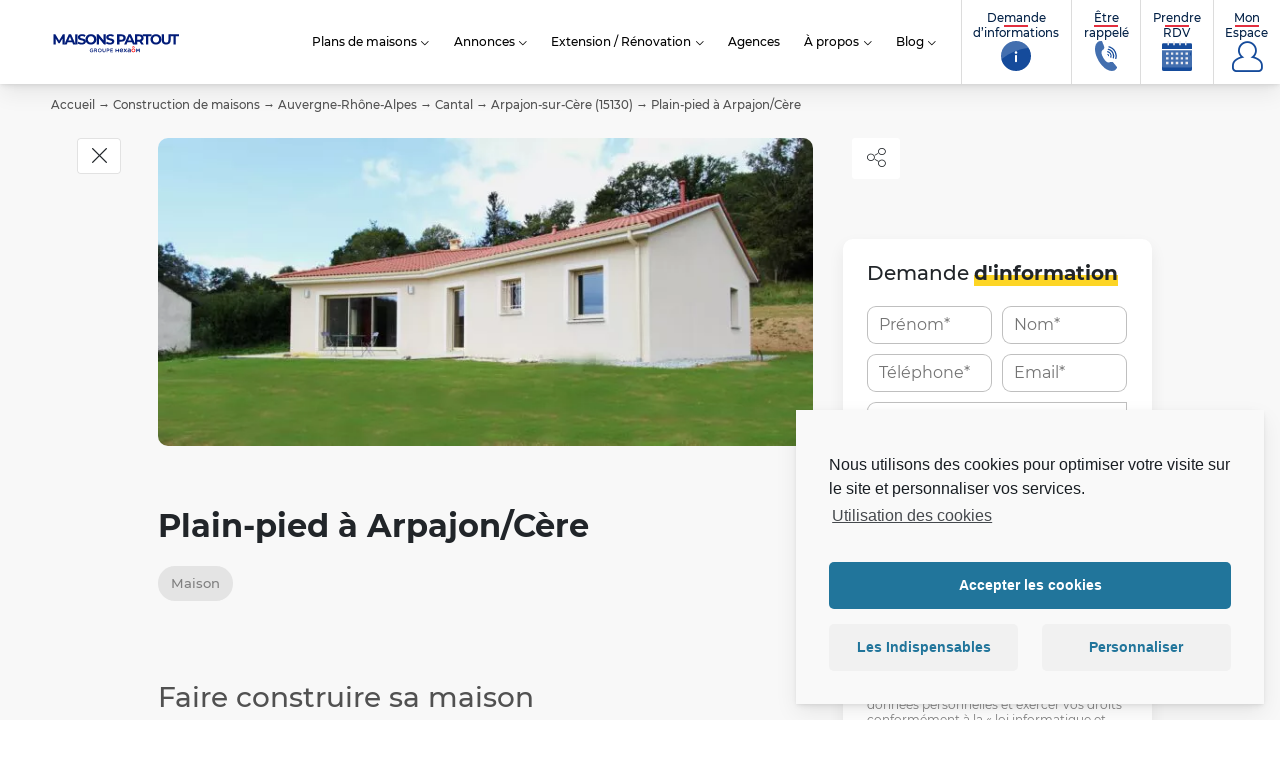

--- FILE ---
content_type: text/html; charset=UTF-8
request_url: https://www.maisonspartout.fr/construction-maison/plain-pied-a-arpajon-cere/
body_size: 41774
content:
<!doctype html><html class="no-js" lang="fr-FR"><head> <script>window.aidemstream=window.aidemstream||(function(){(window.aidemstreamQ=window.aidemstreamQ||[]).push(arguments);})</script> <meta charset="UTF-8"/><meta name="viewport" content="width=device-width, initial-scale=1.0"><link rel="icon" href="https://www.maisonspartout.fr/wp-content/uploads/2021/10/cropped-icon-150x150.png"/><meta name='robots' content='index, follow, max-image-preview:large, max-snippet:-1, max-video-preview:-1' /><link media="all" href="https://www.maisonspartout.fr/wp-content/cache/autoptimize/css/autoptimize_04c0d64832022a672c39dc626113347e.css" rel="stylesheet"><title>Plain-pied à Arpajon/Cère &#187; Maisons Partout</title><link rel="canonical" href="https://www.maisonspartout.fr/construction-maison/plain-pied-a-arpajon-cere/" /><meta property="og:locale" content="fr_FR" /><meta property="og:type" content="article" /><meta property="og:title" content="Plain-pied à Arpajon/Cère &#187; Maisons Partout" /><meta property="og:url" content="https://www.maisonspartout.fr/construction-maison/plain-pied-a-arpajon-cere/" /><meta property="og:site_name" content="Maisons Partout" /><meta property="article:publisher" content="https://www.facebook.com/pages/Maisons-France-Confort/211712368847845" /><meta property="article:modified_time" content="2021-10-20T15:18:34+00:00" /><meta property="og:image" content="https://www.maisonspartout.fr/wp-content/uploads/2021/10/MAISONS-PARTOUT-1-1-scaled.jpg" /><meta property="og:image:width" content="5184" /><meta property="og:image:height" content="2322" /><meta property="og:image:type" content="image/jpeg" /><meta name="twitter:card" content="summary_large_image" /><meta name="twitter:site" content="@Groupe_HEXAOM" /> <script type="application/ld+json" class="yoast-schema-graph">{"@context":"https://schema.org","@graph":[{"@type":"WebPage","@id":"https://www.maisonspartout.fr/construction-maison/plain-pied-a-arpajon-cere/","url":"https://www.maisonspartout.fr/construction-maison/plain-pied-a-arpajon-cere/","name":"Plain-pied à Arpajon/Cère &#187; Maisons Partout","isPartOf":{"@id":"https://www.maisonspartout.fr/#website"},"primaryImageOfPage":{"@id":"https://www.maisonspartout.fr/construction-maison/plain-pied-a-arpajon-cere/#primaryimage"},"image":{"@id":"https://www.maisonspartout.fr/construction-maison/plain-pied-a-arpajon-cere/#primaryimage"},"thumbnailUrl":"https://www.maisonspartout.fr/wp-content/uploads/2021/10/MAISONS-PARTOUT-1-1-scaled.jpg","datePublished":"2021-10-18T15:13:35+00:00","dateModified":"2021-10-20T15:18:34+00:00","breadcrumb":{"@id":"https://www.maisonspartout.fr/construction-maison/plain-pied-a-arpajon-cere/#breadcrumb"},"inLanguage":"fr-FR","potentialAction":[{"@type":"ReadAction","target":["https://www.maisonspartout.fr/construction-maison/plain-pied-a-arpajon-cere/"]}]},{"@type":"ImageObject","inLanguage":"fr-FR","@id":"https://www.maisonspartout.fr/construction-maison/plain-pied-a-arpajon-cere/#primaryimage","url":"https://www.maisonspartout.fr/wp-content/uploads/2021/10/MAISONS-PARTOUT-1-1-scaled.jpg","contentUrl":"https://www.maisonspartout.fr/wp-content/uploads/2021/10/MAISONS-PARTOUT-1-1-scaled.jpg","width":5184,"height":2322},{"@type":"BreadcrumbList","@id":"https://www.maisonspartout.fr/construction-maison/plain-pied-a-arpajon-cere/#breadcrumb","itemListElement":[{"@type":"ListItem","position":1,"name":"Accueil","item":"https://www.maisonspartout.fr/"},{"@type":"ListItem","position":2,"name":"Construction de maisons","item":"https://www.maisonspartout.fr/construction-maison/"},{"@type":"ListItem","position":3,"name":"Auvergne-Rhône-Alpes","item":"https://www.maisonspartout.fr/construction-maison/auvergne-rhone-alpes/"},{"@type":"ListItem","position":4,"name":"Cantal","item":"https://www.maisonspartout.fr/construction-maison/auvergne-rhone-alpes/cantal/"},{"@type":"ListItem","position":5,"name":"Arpajon-sur-Cère (15130)","item":"https://www.maisonspartout.fr/construction-maison/auvergne-rhone-alpes/cantal/arpajon-sur-cere-15130/"},{"@type":"ListItem","position":6,"name":"Plain-pied à Arpajon/Cère"}]},{"@type":"WebSite","@id":"https://www.maisonspartout.fr/#website","url":"https://www.maisonspartout.fr/","name":"Maisons Partout","description":"Constructeur de maisons dans le Cantal depuis plus de 33 ans","publisher":{"@id":"https://www.maisonspartout.fr/#organization"},"potentialAction":[{"@type":"SearchAction","target":{"@type":"EntryPoint","urlTemplate":"https://www.maisonspartout.fr/?s={search_term_string}"},"query-input":{"@type":"PropertyValueSpecification","valueRequired":true,"valueName":"search_term_string"}}],"inLanguage":"fr-FR"},{"@type":"Organization","@id":"https://www.maisonspartout.fr/#organization","name":"Maisons France Confort","url":"https://www.maisonspartout.fr/","logo":{"@type":"ImageObject","inLanguage":"fr-FR","@id":"https://www.maisonspartout.fr/#/schema/logo/image/","url":"","contentUrl":"","caption":"Maisons France Confort"},"image":{"@id":"https://www.maisonspartout.fr/#/schema/logo/image/"},"sameAs":["https://www.facebook.com/pages/Maisons-France-Confort/211712368847845","https://x.com/Groupe_HEXAOM","https://www.instagram.com/maisonsfranceconfort/","https://www.linkedin.com/company/19104481/","https://fr.pinterest.com/explore/maison-france-confort-943041684937"]}]}</script> <link rel='stylesheet' id='dashicons-css' href='https://www.maisonspartout.fr/wp-includes/css/dashicons.min.css?ver=6.8.3' type='text/css' media='all' /> <script type="text/javascript" src="https://www.maisonspartout.fr/wp-includes/js/jquery/jquery.min.js?ver=3.7.1" id="jquery-core-js"></script> <link rel="https://api.w.org/" href="https://www.maisonspartout.fr/wp-json/" /><link rel="EditURI" type="application/rsd+xml" title="RSD" href="https://www.maisonspartout.fr/xmlrpc.php?rsd" /><link rel='shortlink' href='https://www.maisonspartout.fr/?p=14385' /><link rel="alternate" title="oEmbed (JSON)" type="application/json+oembed" href="https://www.maisonspartout.fr/wp-json/oembed/1.0/embed?url=https%3A%2F%2Fwww.maisonspartout.fr%2Fconstruction-maison%2Fplain-pied-a-arpajon-cere%2F" /><link rel="alternate" title="oEmbed (XML)" type="text/xml+oembed" href="https://www.maisonspartout.fr/wp-json/oembed/1.0/embed?url=https%3A%2F%2Fwww.maisonspartout.fr%2Fconstruction-maison%2Fplain-pied-a-arpajon-cere%2F&#038;format=xml" /><link rel="icon" href="https://www.maisonspartout.fr/wp-content/uploads/2021/10/cropped-icon-32x32.png" sizes="32x32" /><link rel="icon" href="https://www.maisonspartout.fr/wp-content/uploads/2021/10/cropped-icon-192x192.png" sizes="192x192" /><link rel="apple-touch-icon" href="https://www.maisonspartout.fr/wp-content/uploads/2021/10/cropped-icon-180x180.png" /><meta name="msapplication-TileImage" content="https://www.maisonspartout.fr/wp-content/uploads/2021/10/cropped-icon-270x270.png" />  <script>window.dataLayer=window.dataLayer||[];function gtag(){dataLayer.push(arguments);}</script> </head><body data-cmplz=1 class="body  wp-singular entities_realization-template-default single single-entities_realization postid-14385 wp-theme-template-mfc wp-child-theme-Partout entities realization-detail entities_realization"   data-target="filters-pannel-extended"><div id="top"></div><ul class="sub-nav skip-links no-print is-unstyled" id="evitement"><li> <a class="btn" href="#go-main-content" accesskey="s"> <span>Aller au contenu… (s)</span> </a></li><li> <a class="btn" href="#contact" accesskey="9"> <span>Aller au contact… (9)</span> </a></li></ul> <noscript> <iframe src="https://4336373.fls.doubleclick.net/activityi;src=4336373;type=visit0;cat=MFC-T0;dc_lat=;dc_rdid=;tag_for_child_directed_treatment=;tfua=;npa=;gdpr=${GDPR};gdpr_consent=${GDPR_CONSENT_755};ord=1?" width="1" height="1" frameborder="0" style="display:none"></iframe>' }} </noscript><div
 id="js-nav3d-perspective" class="nav3d-perspective js-nav3d-perspective"><div
 class="nav3d-container js-nav3d-container"><div
 class="nav3d-wrapper js-nav3d-wrapper"> <!--[if IE]><p class="browserupgrade"><span class="icon-warning"></span> Vous utilisez Internet Explorer, un navigateur trop ancien devenu <strong>obsolète</strong>. Veuillez <a href="https://browsehappy.com/" rel="nofollow">mettre à jour votre navigateur</a> pour améliorer votre visite et votre sécurité.</p> <![endif]--><header class="header js-header" role="banner"><div class="header-wrap"><div class="header-branding" itemprop="name"> <a class="logo" href="https://www.maisonspartout.fr" rel="home" itemprop="url" title="← retour à l'accueil…"> <svg version="1.1" xmlns="http://www.w3.org/2000/svg" x="0" y="0" viewBox="0 0 628 104.5" style="enable-background:new 0 0 628 104.5" xml:space="preserve"><title id="brand-site-title">Maisons Partout</title> <desc id="brand-site-desc">Constructeur de maisons dans le Cantal depuis plus de 33 ans</desc> <path class="st1" d="M55.3 63.8 55.2 35 41.1 58.7h-5l-14-23.1v28.1H11.7V15.9h9.2l17.9 29.8 17.7-29.8h9.1l.1 47.9H55.3z"/> <path class="st1" d="M101.7 53.5H79.5l-4.2 10.3H63.9l21.3-47.9h10.9l21.4 47.9H106l-4.3-10.3zm-3.5-8.4-7.6-18.3L83 45.1h15.2z"/> <path class="st1" d="M115.8 15.9h11.1v47.9h-11.1V15.9z"/> <path class="st1" d="m127.6 59 3.8-8.3c4 2.9 10.1 5 15.8 5 6.6 0 9.2-2.2 9.2-5.1 0-9-27.8-2.8-27.8-20.6 0-8.1 6.6-14.9 20.2-14.9 6 0 12.2 1.4 16.6 4.2l-3.4 8.4c-4.4-2.5-9-3.8-13.3-3.8-6.6 0-9.1 2.5-9.1 5.5 0 8.8 27.8 2.7 27.8 20.3 0 8-6.6 14.8-20.3 14.8-7.6.1-15.3-2.2-19.5-5.5z"/> <path class="st1" d="M165.2 39.8c0-14.2 11.1-24.8 26.2-24.8s26.2 10.5 26.2 24.8-11.2 24.8-26.2 24.8c-15.2 0-26.2-10.6-26.2-24.8zm41.1 0c0-9.1-6.4-15.3-15-15.3s-15 6.2-15 15.3 6.4 15.3 15 15.3 15-6.2 15-15.3z"/> <path class="st1" d="M263 15.9v47.9h-9.1L230 34.7v29.1h-10.9V15.9h9.2l23.7 29v-29h11z"/> <path class="st1" d="m263.7 59 3.8-8.3c4 2.9 10.1 5 15.8 5 6.6 0 9.2-2.2 9.2-5.1 0-9-27.8-2.8-27.8-20.6 0-8.1 6.6-14.9 20.2-14.9 6 0 12.2 1.4 16.6 4.2l-3.4 8.4c-4.4-2.5-9-3.8-13.3-3.8-6.6 0-9.1 2.5-9.1 5.5 0 8.8 27.8 2.7 27.8 20.3 0 8-6.6 14.8-20.3 14.8-7.6.1-15.2-2.2-19.5-5.5z"/> <path class="st1" d="M358.4 33.2c0 10.7-8 17.3-20.8 17.3H328v13.2h-11.1V15.9h20.7c12.8 0 20.8 6.6 20.8 17.3zm-11.3 0c0-5.3-3.4-8.3-10.2-8.3h-9v16.6h9c6.8 0 10.2-3.1 10.2-8.3z"/> <path class="st1" d="M388.5 53.5h-22.2l-4.2 10.3h-11.4L372 15.9h11l21.4 47.9h-11.6l-4.3-10.3zm-3.5-8.4-7.6-18.3-7.6 18.3H385z"/> <path class="st1" d="m433.1 63.8-9.2-13.3h-10.1v13.3h-11.1V15.9h20.7c12.8 0 20.8 6.6 20.8 17.4 0 7.2-3.6 12.5-9.9 15.1L445 63.8h-11.9zm-10.4-38.9h-9v16.7h9c6.8 0 10.2-3.1 10.2-8.3 0-5.3-3.4-8.4-10.2-8.4z"/> <path class="st1" d="M455.2 24.9h-15.3v-9h41.7v9h-15.3v38.9h-11.1V24.9z"/> <path class="st1" d="M477.1 39.8c0-14.2 11.1-24.8 26.2-24.8s26.2 10.5 26.2 24.8-11.2 24.8-26.2 24.8c-15.1 0-26.2-10.6-26.2-24.8zm41.2 0c0-9.1-6.4-15.3-15-15.3s-15 6.2-15 15.3 6.4 15.3 15 15.3 15-6.2 15-15.3z"/> <path class="st1" d="M530.6 42.7V15.9h11.1v26.4c0 9.1 4 12.9 10.7 12.9 6.8 0 10.7-3.8 10.7-12.9V15.9H574v26.8c0 14.1-8.1 21.9-21.7 21.9-13.7 0-21.7-7.8-21.7-21.9z"/> <path class="st1" d="M587.2 24.9h-15.3v-9h41.7v9h-15.3v38.9h-11.1V24.9z"/> <path class="st1" d="M186 92.2c0-4.9 3.7-9 8.9-9 2.6 0 4.3.6 5.9 1.8.3.2.6.6.6 1.2 0 .8-.7 1.5-1.5 1.5-.4 0-.7-.2-.9-.3-1.1-.8-2.3-1.4-4.2-1.4-3.2 0-5.6 2.8-5.6 6.1 0 3.6 2.4 6.2 5.9 6.2 1.6 0 3.1-.5 4.2-1.3v-3.2h-3.4c-.7 0-1.4-.6-1.4-1.3 0-.7.6-1.3 1.4-1.3h4.8c.9 0 1.5.7 1.5 1.5v4.6c0 .9-.3 1.5-1.1 1.9-1.5 1-3.6 1.9-6.2 1.9-5.4.1-8.9-3.8-8.9-8.9M214.4 92.1c2.2 0 3.6-1.1 3.6-2.9v-.1c0-1.9-1.3-2.9-3.6-2.9H210V92l4.4.1zm-7.5-7.1c0-.9.7-1.5 1.5-1.5h6.2c2.2 0 3.9.6 5 1.7.9.9 1.4 2.2 1.4 3.7v.1c0 2.8-1.6 4.5-3.9 5.2l3.3 4.2c.3.4.5.7.5 1.2 0 .8-.7 1.4-1.5 1.4-.7 0-1.1-.3-1.5-.8l-4.2-5.4h-3.8v4.7c0 .8-.7 1.5-1.5 1.5-.9 0-1.5-.7-1.5-1.5V85zM239.7 92.2c0-3.4-2.5-6.2-5.9-6.2s-5.9 2.8-5.9 6.1c0 3.4 2.5 6.1 5.9 6.1 3.5.1 5.9-2.6 5.9-6m-15 0c0-4.9 3.8-9 9.1-9s9 4 9 8.9-3.8 9-9.1 9c-5.3.1-9-4-9-8.9M247 93.5v-8.6c0-.8.7-1.5 1.5-1.5s1.5.7 1.5 1.5v8.5c0 3.2 1.7 4.9 4.4 4.9s4.4-1.6 4.4-4.8v-8.6c0-.8.7-1.5 1.5-1.5s1.5.7 1.5 1.5v8.5c0 5.2-2.9 7.8-7.5 7.8-4.4-.1-7.3-2.7-7.3-7.7M273.3 92.5c2.3 0 3.7-1.3 3.7-3.1 0-2-1.5-3.1-3.7-3.1h-3.5v6.2h3.5zm-6.6-7.5c0-.9.7-1.5 1.5-1.5h5.3c4.1 0 6.6 2.3 6.6 5.8v.1c0 3.9-3.1 5.9-6.9 5.9h-3.4v4.2c0 .8-.7 1.5-1.5 1.5-.9 0-1.5-.7-1.5-1.5l-.1-14.5zM284 99.3V85c0-.9.7-1.5 1.5-1.5h10.1c.7 0 1.4.6 1.4 1.4s-.6 1.4-1.4 1.4H287v4.5h7.5c.7 0 1.4.6 1.4 1.4 0 .7-.6 1.3-1.4 1.3H287v4.7h8.7c.7 0 1.4.6 1.4 1.4s-.6 1.4-1.4 1.4h-10.2c-.8-.1-1.5-.8-1.5-1.7M408.3 85.5c0-1 .8-1.9 1.9-1.9h.4c.8 0 1.4.4 1.7 1l4.5 7.4 4.6-7.4c.4-.6.9-1 1.7-1h.4c1 0 1.9.8 1.9 1.9V99c0 1-.8 1.9-1.9 1.9-1 0-1.9-.9-1.9-1.9v-8.5l-3.3 5.1c-.4.6-.9 1-1.6 1s-1.2-.4-1.6-1l-3.2-5v8.5c0 1-.8 1.8-1.9 1.8-1 0-1.8-.8-1.8-1.8l.1-13.6zM342 91.1c-.3-2.5-1.7-4.5-4.3-4.5-2.4 0-4.1 1.8-4.4 4.5h8.7zm-3.9 10.1c-4.9 0-8.8-3.6-8.8-8.9v-.1c0-4.9 3.5-8.9 8.3-8.9 5.4 0 8.1 4.5 8.1 8.4 0 1.1-.8 1.9-1.8 1.9h-10.7c.4 2.8 2.4 4.3 4.9 4.3 1.6 0 2.9-.6 4-1.5.3-.2.5-.4 1-.4.9 0 1.6.7 1.6 1.6 0 .5-.2.9-.5 1.2-1.5 1.5-3.5 2.4-6.1 2.4M349 98l4.8-5.8-4.5-5.3c-.4-.5-.6-1-.6-1.5 0-1.1.8-1.8 1.8-1.8.8 0 1.3.4 1.8 1l3.8 5 3.9-5c.5-.6 1-1 1.7-1 1 0 1.8.7 1.8 1.7 0 .5-.2.9-.5 1.3l-4.6 5.5 4.8 5.7c.4.5.6 1 .6 1.5 0 1.1-.8 1.8-1.8 1.8-.8 0-1.3-.4-1.8-1l-4.1-5.3-4.1 5.2c-.5.5-1 1-1.7 1-1 0-1.8-.7-1.8-1.7 0-.5.2-.9.5-1.3M378.6 94.7v-1.2c-1-.4-2.3-.7-3.9-.7-2.5 0-4 1.1-4 2.8v.1c0 1.6 1.5 2.6 3.3 2.6 2.6 0 4.6-1.5 4.6-3.6m-11.7 1.2c0-3.7 2.9-5.6 7-5.6 1.9 0 3.3.3 4.6.7v-.4c0-2.4-1.5-3.7-4.2-3.7-1.5 0-2.7.3-3.8.7-.2.1-.4.1-.6.1-.9 0-1.6-.7-1.6-1.6 0-.7.5-1.3 1.1-1.5a15 15 0 0 1 5.5-1c2.6 0 4.5.7 5.7 1.9 1.3 1.2 1.8 3 1.8 5.3v8.4c0 1.1-.8 1.9-1.9 1.9s-1.9-.8-1.9-1.7v-.6c-1.2 1.4-2.9 2.5-5.6 2.5-3.2-.1-6.1-2-6.1-5.4M309.6 85.6c0-1.1.8-1.9 1.9-1.9s1.9.8 1.9 1.9v5.1h8.7v-5.1c0-1.1.8-1.9 1.9-1.9s1.9.8 1.9 1.9v13.7c0 1.1-.8 1.9-1.9 1.9s-1.9-.8-1.9-1.9v-5.2h-8.7v5.2c0 1.1-.8 1.9-1.9 1.9s-1.9-.8-1.9-1.9V85.6z"/> <path class="st2" d="M400.6 93.7c0 .9-.5 1.8-1.3 2.2l-2.9 1.6c-.8.5-1.8.5-2.6 0L391 96c-.8-.5-1.3-1.3-1.3-2.2v-3.3c0-.9.5-1.8 1.3-2.2l2.9-1.6c.8-.5 1.8-.5 2.6 0l2.9 1.6c.8.5 1.3 1.3 1.3 2.2l-.1 3.2zm1.1-7.8-4.6-2.6c-1.3-.7-2.8-.7-4.1 0l-4.6 2.6c-1.3.7-2 2.1-2 3.5v5.3c0 1.4.8 2.8 2 3.5l4.6 2.6c1.3.7 2.8.7 4.1 0l4.6-2.6c1.3-.7 2-2.1 2-3.5v-5.3c.1-1.4-.7-2.7-2-3.5M394.4 72.8l-5.8 3.3c-.8.4-1 1.4-.5 2.2.4.7 1.3.9 2 .6l4.4-2.3c.5-.2 1-.2 1.4 0l4.4 2.3c.7.4 1.6.1 2-.6.5-.8.2-1.7-.5-2.2l-5.9-3.3c-.2-.1-.5-.2-.8-.2-.2 0-.5 0-.7.2"/> </svg> </a></div><div class="header-nav no-print"><nav role="navigation" class="header-nav-main tiny-hidden small-hidden medium-hidden" aria-label="Menu principal"><ul class="header-nav-main-list is-unstyled"><li class="header-nav-main-item  sr-only"
 > <a
 href="https://www.maisonspartout.fr/"
 class="header-nav-main-item-link"
 title="retourner à l&#8217;accueil…"
 > Accueil <span class="sr-only"> – page active</span> </a></li><li class="header-nav-main-item  parent models"
 data-trigger="sub-3414"> <a
 href="https://www.maisonspartout.fr/plans-maison/"
 class="header-nav-main-item-link"
 title="Découvrez nos modèles de maisons"
 > Plans de maisons <span class="sr-only"> – page active</span> </a><ul class="header-nav-main-lvl2 lvl2"><li class="header-nav-main-lvl2-item"> <a href="https://www.maisonspartout.fr/plans-maison/" class="header-nav-main-lvl2-link" title="Plans de maisons"  >Plans de maisons</a></li><li class="header-nav-main-lvl2-item"> <a href="/plans-maison/visites-virtuelles/" class="header-nav-main-lvl2-link" title="Visites virtuelles"  >Visites virtuelles</a></li><li class="header-nav-main-lvl2-item"> <a href="https://www.maisonspartout.fr/construction-maison/" class="header-nav-main-lvl2-link" title="Réalisations"  >Réalisations</a></li></ul></li><li class="header-nav-main-item  parent offers"
 data-trigger="sub-15783"> <span class="header-nav-main-item-link">Annonces</span><ul class="header-nav-main-lvl2 lvl2"><li class="header-nav-main-lvl2-item"> <a href="/annonces/maisons-neuves/" class="header-nav-main-lvl2-link" title="Nos offres de maisons + terrains"  >Maisons avec terrain</a></li><li class="header-nav-main-lvl2-item"> <a href="/annonces/terrains-vendre/" class="header-nav-main-lvl2-link" title="Terrains constructibles"  >Terrains constructibles</a></li><li class="header-nav-main-lvl2-item"> <a href="https://www.maisonspartout.fr/vendre-votre-terrain/" class="header-nav-main-lvl2-link" title="Vendre votre terrain"  >Vendre votre terrain</a></li></ul></li><li class="header-nav-main-item  parent "
 data-trigger="sub-17322"> <a
 href="https://www.maisonspartout.fr/extension-renovation/"
 class="header-nav-main-item-link"
 title="Extension / Rénovation"
 > Extension / Rénovation <span class="sr-only"> – page active</span> </a><ul class="header-nav-main-lvl2 lvl2"><li class="header-nav-main-lvl2-item"> <a href="https://www.maisonspartout.fr/conseils/renovation-maison/" class="header-nav-main-lvl2-link" title="Rénover sa maison"  >Rénover sa maison</a></li><li class="header-nav-main-lvl2-item"> <a href="https://www.maisonspartout.fr/conseils/extension-renovation/" class="header-nav-main-lvl2-link" title="Agrandir sa maison"  >Agrandir sa maison</a></li><li class="header-nav-main-lvl2-item"> <a href="https://www.maisonspartout.fr/construction-maison/extension-renovation/" class="header-nav-main-lvl2-link" title="Nos réalisations"  >Nos réalisations</a></li></ul></li><li class="header-nav-main-item  agencies"
 > <a
 href="https://www.maisonspartout.fr/agences/"
 class="header-nav-main-item-link"
 title="Agences"
 > Agences <span class="sr-only"> – page active</span> </a></li><li class="header-nav-main-item  parent about"
 data-trigger="sub-3425"> <a
 href="https://www.maisonspartout.fr/decouvrir-maisons-partout-constructeur/"
 class="header-nav-main-item-link"
 title="Découvrir Maisons France Confort"
 > À propos <span class="sr-only"> – page active</span> </a><ul class="header-nav-main-lvl2 lvl2"><li class="header-nav-main-lvl2-item"> <a href="https://www.maisonspartout.fr/actualites/" class="header-nav-main-lvl2-link" title="Actualités"  >Actualités</a></li><li class="header-nav-main-lvl2-item"> <a href="https://www.maisonspartout.fr/decouvrir-maisons-partout-constructeur/" class="header-nav-main-lvl2-link" title="La société Maisons Partout"  >La société Maisons Partout</a></li><li class="header-nav-main-lvl2-item"> <a href="https://www.maisonspartout.fr/construction-garanties/" class="header-nav-main-lvl2-link" title="Construction &#038; Garanties"  >Construction &#038; Garanties</a></li><li class="header-nav-main-lvl2-item"> <a href="https://www.maisonspartout.fr/services-accompagnement/" class="header-nav-main-lvl2-link" title="Services &#038; Accompagnement"  >Services &#038; Accompagnement</a></li><li class="header-nav-main-lvl2-item"> <a href="https://www.maisonspartout.fr/avis-clients/" class="header-nav-main-lvl2-link" title="Avis clients"  >Avis clients</a></li><li class="header-nav-main-lvl2-item"> <a href="https://www.hexaom.fr/" class="header-nav-main-lvl2-link" title="Groupe HEXAÔM"  >Groupe HEXAÔM</a></li><li class="header-nav-main-lvl2-item"> <a href="https://www.maisonspartout.fr/parrainage/" class="header-nav-main-lvl2-link" title="Parrainage"  >Parrainage</a></li><li class="header-nav-main-lvl2-item"> <a href="https://www.hexaom.fr/carriere/nos-offres-demploi/" class="header-nav-main-lvl2-link" title="Recrutement"  >Recrutement</a></li></ul></li><li class="header-nav-main-item  parent "
 data-trigger="sub-14854"> <a
 href="https://www.maisonspartout.fr/conseils/"
 class="header-nav-main-item-link"
 title="Blog"
 > Blog <span class="sr-only"> – page active</span> </a><ul class="header-nav-main-lvl2 lvl2"><li class="header-nav-main-lvl2-item"> <a href="/conseils/pourquoi-construire/" class="header-nav-main-lvl2-link" title="Pourquoi construire ?"  >Pourquoi construire ?</a></li><li class="header-nav-main-lvl2-item"> <a href="/conseils/faire-construire-sa-maison/" class="header-nav-main-lvl2-link" title="Faire construire sa maison"  >Faire construire sa maison</a></li><li class="header-nav-main-lvl2-item"> <a href="/conseils/financer-son-projet-de-construction/" class="header-nav-main-lvl2-link" title="Financer son projet de construction"  >Financer son projet de construction</a></li><li class="header-nav-main-lvl2-item"> <a href="/conseils/travaux-de-construction/" class="header-nav-main-lvl2-link" title="Travaux de construction"  >Travaux de construction</a></li><li class="header-nav-main-lvl2-item"> <a href="/conseils/renovation-maison/" class="header-nav-main-lvl2-link" title="Rénover sa maison"  >Rénover sa maison</a></li><li class="header-nav-main-lvl2-item"> <a href="/conseils/extension-renovation/" class="header-nav-main-lvl2-link" title="Agrandir sa maison"  >Agrandir sa maison</a></li><li class="header-nav-main-lvl2-item"> <a href="/conseils/amenager-sa-maison/" class="header-nav-main-lvl2-link" title="Aménager sa maison"  >Aménager sa maison</a></li></ul></li></ul></nav> <button id="js-nav3d-showMenu" class="nav3d-showMenu is-bordered js-nav3d-showMenu large-hidden header-btn-mobile-icon" type="button"> <span class="icon-g-menu"></span><span class="sr-only">Afficher le Menu</span> </button></div><div class="header-shortcuts sm-only no-print  "> <button id="js-nav3d-showShortcutsMenu" class="header-btn-mobile-icon showShortcutsMenu" type="button" data-trigger="header-nav-tools" data-target-class="is-expanded"> <span class="icon-g-phone"></span><span class="sr-only">Outils : informations et mon compte</span> </button><ul class="header-shortcuts-list is-unstyled" data-target="header-nav-tools" ><li class="header-shortcuts-item header-shortcuts-contact item-contact menu-item menu-item-type-post_type menu-item-object-page menu-item-3281 "> <a class="header-shortcuts-link" href="https://www.maisonspartout.fr/demande-dinformations/"> <span class="label"><span class="label-line">Demande</span> d’informations</span> <span class="icon" aria-hidden="true"> <svg class="picto-sprite"><use xlink:href="#infos"></use></svg> </span> </a></li><li class="header-shortcuts-item header-shortcuts-contact item-contact menu-item menu-item-type-post_type menu-item-object-page menu-item-3280 "> <a class="header-shortcuts-link" href="https://www.maisonspartout.fr/etre-rappele/"> <span class="label"><span class="label-line">Être</span> rappelé</span> <span class="icon" aria-hidden="true"> <svg class="picto-sprite"><use xlink:href="#contact"></use></svg> </span> </a></li><li class="header-shortcuts-item header-shortcuts-contact item-contact menu-item menu-item-type-post_type menu-item-object-page menu-item-3278 "> <a class="header-shortcuts-link" href="https://www.maisonspartout.fr/rendez-vous/"> <span class="label"><span class="label-line">Prendre</span> RDV</span> <span class="icon" aria-hidden="true"> <svg class="picto-sprite"><use xlink:href="#rdv"></use></svg> </span> </a></li><li class="header-shortcuts-item header-shortcuts-contact item-profile menu-item menu-item-type-post_type menu-item-object-entities_account menu-item-3508 menu-item-has-children "> <a class="header-shortcuts-link" href="https://www.maisonspartout.fr/mon-compte/connexion/"> <span class="label"><span class="label-line">Mon</span> Espace</span> <span class="icon" aria-hidden="true"> <span class="icon-g-compte"></span> </span> </a><ul class="menu-sub header-shortcuts-lvl2 lvl2  is-unstyled"><li class="menu-item-separator"> <span class="icon" aria-hidden="true"></span> <span class="label">Espace personnel</span></li><li class="header-shortcuts-lvl2-item user-option user-option-favs menu-item menu-item-type-post_type menu-item-object-entities_account menu-item-9960  "> <a class="header-shortcuts-lvl2-link  " href="https://www.maisonspartout.fr/mon-compte/favoris/"
 > <span class="icon" aria-hidden="true"> <span class="icon-g-favoris"></span> </span> <span class="label"> <span class="label-prefix"> </span> Mes favoris </span> </a></li><li class="header-shortcuts-lvl2-item user-option user-option-searches menu-item menu-item-type-post_type menu-item-object-entities_account menu-item-9961  "> <a class="header-shortcuts-lvl2-link  " href="https://www.maisonspartout.fr/mon-compte/recherches/"
 > <span class="icon" aria-hidden="true"> <span class="icon-g-loupe"></span> </span> <span class="label"> <span class="label-prefix"> </span> Mes recherches & alertes </span> </a></li><li class="header-shortcuts-lvl2-item user-option user-option-profil menu-item menu-item-type-post_type menu-item-object-entities_account menu-item-9962  "> <a class="header-shortcuts-lvl2-link  " href="https://www.maisonspartout.fr/mon-compte/profil/"
 > <span class="icon" aria-hidden="true"> <span class="icon-g-profil"></span> </span> <span class="label"> <span class="label-prefix"> </span> Mon profil </span> </a></li><li class="header-shortcuts-lvl2-item user-space-2 user-option user-option-suivi menu-item menu-item-type-custom menu-item-object-custom menu-item-15575  "> <a class="header-shortcuts-lvl2-link  " href="https://client.maisonspartout.fr/connexion.php"
 aria-current="page" target="_blank"																				> <span class="icon" aria-hidden="true"> <span class="icon-g-plans"></span> </span> <span class="label"> <span class="label-prefix">Espace client</span> Suivi de chantier </span> </a></li></ul></li></ul></div></div></header><div class="breadcrumb-wrapper"><nav class="breadcrumb" aria-label="Vous êtes ici :"><span><span><a href="https://www.maisonspartout.fr/">Accueil</a></span> → <span><a href="https://www.maisonspartout.fr/construction-maison/">Construction de maisons</a></span> → <span><a href="https://www.maisonspartout.fr/construction-maison/auvergne-rhone-alpes/">Auvergne-Rhône-Alpes</a></span> → <span><a href="https://www.maisonspartout.fr/construction-maison/auvergne-rhone-alpes/cantal/">Cantal</a></span> → <span><a href="https://www.maisonspartout.fr/construction-maison/auvergne-rhone-alpes/cantal/arpajon-sur-cere-15130/">Arpajon-sur-Cère (15130)</a></span> → <span class="breadcrumb_last" aria-current="page">Plain-pied à Arpajon/Cère</span></span></nav></div><main role="main" class="main" id="go-main-content" tabindex="-1"><article class="detail-item layout--2-col post" data-post="14385" id="post-14385" data-rub-parent="" data-type="entities_realization" data-rub-parent="" data-type="entities_realization" itemscope itemtype="http://schema.org/BlogPosting"><header class="detail-item-header entry-header"><h1 class="detail-item-header-title entry-title" itemprop="name headline"> Plain-pied à Arpajon/Cère</h1><ul class="detail-item-header-metas sr-only"><li><meta itemprop="mainEntityOfPage" content="https://www.maisonspartout.fr/construction-maison/plain-pied-a-arpajon-cere/"></li><li class="post-date"> <time datetime="2021-10-18T17:13:35+02:00" itemprop="datePublished">18 octobre 2021</time></li><li><meta itemprop="dateModified" class="post-modified" content="2021-10-20T17:18:34+02:00"></li><li itemprop="author" itemscope itemtype="https://schema.org/Organization"> <span itemprop="name">Maisons Partout</span></li></ul><div class="mtm detail-item-header-categories"> <button type="button" class="detail-item-header-categories--trigger btn--block" data-trigger="item-categories"> <span class="icon icon-g-fleche-bas"></span> catégories </button><div
 class="detail-item-header-specs detail-item-header-categories-list chips-list " data-target="item-categories" itemprop="keywords"> <a class="chip chip--small" href="https://www.maisonspartout.fr/construction-maison/maison/" rel="category tag"> Maison </a></div></div></header><div
 class="detail-item-description" itemprop="articleBody"><h2>Faire construire sa maison <span class="highlight">à Arpajon-sur-Cère</span></h2><p><img loading="lazy" decoding="async" class="alignnone size-medium wp-image-14390" src="https://www.maisonspartout.fr/wp-content/uploads/2021/10/IMG_3812-300x200.jpg" alt="" width="300" height="200" srcset="https://www.maisonspartout.fr/wp-content/uploads/2021/10/IMG_3812-300x200.jpg 300w, https://www.maisonspartout.fr/wp-content/uploads/2021/10/IMG_3812-1024x683.jpg 1024w, https://www.maisonspartout.fr/wp-content/uploads/2021/10/IMG_3812-768x512.jpg 768w, https://www.maisonspartout.fr/wp-content/uploads/2021/10/IMG_3812-1536x1024.jpg 1536w, https://www.maisonspartout.fr/wp-content/uploads/2021/10/IMG_3812-2048x1365.jpg 2048w, https://www.maisonspartout.fr/wp-content/uploads/2021/10/IMG_3812-1200x800.jpg 1200w, https://www.maisonspartout.fr/wp-content/uploads/2021/10/IMG_3812-1280x853.jpg 1280w, https://www.maisonspartout.fr/wp-content/uploads/2021/10/IMG_3812-1366x911.jpg 1366w, https://www.maisonspartout.fr/wp-content/uploads/2021/10/IMG_3812-1600x1067.jpg 1600w, https://www.maisonspartout.fr/wp-content/uploads/2021/10/IMG_3812-1920x1280.jpg 1920w, https://www.maisonspartout.fr/wp-content/uploads/2021/10/IMG_3812-200x133.jpg 200w, https://www.maisonspartout.fr/wp-content/uploads/2021/10/IMG_3812-272x182.jpg 272w" sizes="auto, (max-width: 300px) 100vw, 300px" /> <img loading="lazy" decoding="async" class="alignnone size-medium wp-image-14391" src="https://www.maisonspartout.fr/wp-content/uploads/2021/10/IMG_3815-300x143.jpg" alt="" width="300" height="143" srcset="https://www.maisonspartout.fr/wp-content/uploads/2021/10/IMG_3815-300x143.jpg 300w, https://www.maisonspartout.fr/wp-content/uploads/2021/10/IMG_3815-1024x489.jpg 1024w, https://www.maisonspartout.fr/wp-content/uploads/2021/10/IMG_3815-768x367.jpg 768w, https://www.maisonspartout.fr/wp-content/uploads/2021/10/IMG_3815-1536x734.jpg 1536w, https://www.maisonspartout.fr/wp-content/uploads/2021/10/IMG_3815-2048x979.jpg 2048w, https://www.maisonspartout.fr/wp-content/uploads/2021/10/IMG_3815-1200x574.jpg 1200w, https://www.maisonspartout.fr/wp-content/uploads/2021/10/IMG_3815-1280x612.jpg 1280w, https://www.maisonspartout.fr/wp-content/uploads/2021/10/IMG_3815-1366x653.jpg 1366w, https://www.maisonspartout.fr/wp-content/uploads/2021/10/IMG_3815-1600x765.jpg 1600w, https://www.maisonspartout.fr/wp-content/uploads/2021/10/IMG_3815-1920x918.jpg 1920w, https://www.maisonspartout.fr/wp-content/uploads/2021/10/IMG_3815-200x96.jpg 200w" sizes="auto, (max-width: 300px) 100vw, 300px" /> <img loading="lazy" decoding="async" class="alignnone size-medium wp-image-14396" src="https://www.maisonspartout.fr/wp-content/uploads/2021/10/IMG_3818-300x200.jpg" alt="" width="300" height="200" srcset="https://www.maisonspartout.fr/wp-content/uploads/2021/10/IMG_3818-300x200.jpg 300w, https://www.maisonspartout.fr/wp-content/uploads/2021/10/IMG_3818-1024x683.jpg 1024w, https://www.maisonspartout.fr/wp-content/uploads/2021/10/IMG_3818-768x512.jpg 768w, https://www.maisonspartout.fr/wp-content/uploads/2021/10/IMG_3818-1536x1024.jpg 1536w, https://www.maisonspartout.fr/wp-content/uploads/2021/10/IMG_3818-2048x1365.jpg 2048w, https://www.maisonspartout.fr/wp-content/uploads/2021/10/IMG_3818-1200x800.jpg 1200w, https://www.maisonspartout.fr/wp-content/uploads/2021/10/IMG_3818-1280x853.jpg 1280w, https://www.maisonspartout.fr/wp-content/uploads/2021/10/IMG_3818-1366x911.jpg 1366w, https://www.maisonspartout.fr/wp-content/uploads/2021/10/IMG_3818-1600x1067.jpg 1600w, https://www.maisonspartout.fr/wp-content/uploads/2021/10/IMG_3818-1920x1280.jpg 1920w, https://www.maisonspartout.fr/wp-content/uploads/2021/10/IMG_3818-200x133.jpg 200w, https://www.maisonspartout.fr/wp-content/uploads/2021/10/IMG_3818-272x182.jpg 272w" sizes="auto, (max-width: 300px) 100vw, 300px" /> <img loading="lazy" decoding="async" class="alignnone size-medium wp-image-14397" src="https://www.maisonspartout.fr/wp-content/uploads/2021/10/IMG_3819-NB-300x138.jpg" alt="" width="300" height="138" srcset="https://www.maisonspartout.fr/wp-content/uploads/2021/10/IMG_3819-NB-300x138.jpg 300w, https://www.maisonspartout.fr/wp-content/uploads/2021/10/IMG_3819-NB-1024x471.jpg 1024w, https://www.maisonspartout.fr/wp-content/uploads/2021/10/IMG_3819-NB-768x354.jpg 768w, https://www.maisonspartout.fr/wp-content/uploads/2021/10/IMG_3819-NB-1536x707.jpg 1536w, https://www.maisonspartout.fr/wp-content/uploads/2021/10/IMG_3819-NB-2048x943.jpg 2048w, https://www.maisonspartout.fr/wp-content/uploads/2021/10/IMG_3819-NB-1200x552.jpg 1200w, https://www.maisonspartout.fr/wp-content/uploads/2021/10/IMG_3819-NB-1280x589.jpg 1280w, https://www.maisonspartout.fr/wp-content/uploads/2021/10/IMG_3819-NB-1366x629.jpg 1366w, https://www.maisonspartout.fr/wp-content/uploads/2021/10/IMG_3819-NB-1600x737.jpg 1600w, https://www.maisonspartout.fr/wp-content/uploads/2021/10/IMG_3819-NB-1920x884.jpg 1920w, https://www.maisonspartout.fr/wp-content/uploads/2021/10/IMG_3819-NB-200x92.jpg 200w" sizes="auto, (max-width: 300px) 100vw, 300px" /> <img loading="lazy" decoding="async" class="alignnone size-medium wp-image-14398" src="https://www.maisonspartout.fr/wp-content/uploads/2021/10/MAISONS-PARTOUT-1-300x134.jpg" alt="" width="300" height="134" srcset="https://www.maisonspartout.fr/wp-content/uploads/2021/10/MAISONS-PARTOUT-1-300x134.jpg 300w, https://www.maisonspartout.fr/wp-content/uploads/2021/10/MAISONS-PARTOUT-1-1024x459.jpg 1024w, https://www.maisonspartout.fr/wp-content/uploads/2021/10/MAISONS-PARTOUT-1-768x344.jpg 768w, https://www.maisonspartout.fr/wp-content/uploads/2021/10/MAISONS-PARTOUT-1-1536x688.jpg 1536w, https://www.maisonspartout.fr/wp-content/uploads/2021/10/MAISONS-PARTOUT-1-2048x917.jpg 2048w, https://www.maisonspartout.fr/wp-content/uploads/2021/10/MAISONS-PARTOUT-1-1200x538.jpg 1200w, https://www.maisonspartout.fr/wp-content/uploads/2021/10/MAISONS-PARTOUT-1-1280x573.jpg 1280w, https://www.maisonspartout.fr/wp-content/uploads/2021/10/MAISONS-PARTOUT-1-1366x612.jpg 1366w, https://www.maisonspartout.fr/wp-content/uploads/2021/10/MAISONS-PARTOUT-1-1600x717.jpg 1600w, https://www.maisonspartout.fr/wp-content/uploads/2021/10/MAISONS-PARTOUT-1-1920x860.jpg 1920w, https://www.maisonspartout.fr/wp-content/uploads/2021/10/MAISONS-PARTOUT-1-200x90.jpg 200w" sizes="auto, (max-width: 300px) 100vw, 300px" /> <img loading="lazy" decoding="async" class="alignnone size-medium wp-image-14399" src="https://www.maisonspartout.fr/wp-content/uploads/2021/10/MAISONS-PARTOUT-2-300x158.jpg" alt="" width="300" height="158" srcset="https://www.maisonspartout.fr/wp-content/uploads/2021/10/MAISONS-PARTOUT-2-300x158.jpg 300w, https://www.maisonspartout.fr/wp-content/uploads/2021/10/MAISONS-PARTOUT-2-1024x540.jpg 1024w, https://www.maisonspartout.fr/wp-content/uploads/2021/10/MAISONS-PARTOUT-2-768x405.jpg 768w, https://www.maisonspartout.fr/wp-content/uploads/2021/10/MAISONS-PARTOUT-2-1536x811.jpg 1536w, https://www.maisonspartout.fr/wp-content/uploads/2021/10/MAISONS-PARTOUT-2-2048x1081.jpg 2048w, https://www.maisonspartout.fr/wp-content/uploads/2021/10/MAISONS-PARTOUT-2-1200x633.jpg 1200w, https://www.maisonspartout.fr/wp-content/uploads/2021/10/MAISONS-PARTOUT-2-1280x676.jpg 1280w, https://www.maisonspartout.fr/wp-content/uploads/2021/10/MAISONS-PARTOUT-2-1366x721.jpg 1366w, https://www.maisonspartout.fr/wp-content/uploads/2021/10/MAISONS-PARTOUT-2-1600x844.jpg 1600w, https://www.maisonspartout.fr/wp-content/uploads/2021/10/MAISONS-PARTOUT-2-1920x1013.jpg 1920w, https://www.maisonspartout.fr/wp-content/uploads/2021/10/MAISONS-PARTOUT-2-200x106.jpg 200w" sizes="auto, (max-width: 300px) 100vw, 300px" /> <img loading="lazy" decoding="async" class="alignnone size-medium wp-image-14400" src="https://www.maisonspartout.fr/wp-content/uploads/2021/10/MAISONS-PARTOUT-3-300x135.jpg" alt="" width="300" height="135" srcset="https://www.maisonspartout.fr/wp-content/uploads/2021/10/MAISONS-PARTOUT-3-300x135.jpg 300w, https://www.maisonspartout.fr/wp-content/uploads/2021/10/MAISONS-PARTOUT-3-1024x460.jpg 1024w, https://www.maisonspartout.fr/wp-content/uploads/2021/10/MAISONS-PARTOUT-3-768x345.jpg 768w, https://www.maisonspartout.fr/wp-content/uploads/2021/10/MAISONS-PARTOUT-3-1536x690.jpg 1536w, https://www.maisonspartout.fr/wp-content/uploads/2021/10/MAISONS-PARTOUT-3-2048x920.jpg 2048w, https://www.maisonspartout.fr/wp-content/uploads/2021/10/MAISONS-PARTOUT-3-1200x539.jpg 1200w, https://www.maisonspartout.fr/wp-content/uploads/2021/10/MAISONS-PARTOUT-3-1280x575.jpg 1280w, https://www.maisonspartout.fr/wp-content/uploads/2021/10/MAISONS-PARTOUT-3-1366x614.jpg 1366w, https://www.maisonspartout.fr/wp-content/uploads/2021/10/MAISONS-PARTOUT-3-1600x719.jpg 1600w, https://www.maisonspartout.fr/wp-content/uploads/2021/10/MAISONS-PARTOUT-3-1920x863.jpg 1920w, https://www.maisonspartout.fr/wp-content/uploads/2021/10/MAISONS-PARTOUT-3-200x90.jpg 200w" sizes="auto, (max-width: 300px) 100vw, 300px" /></p></div><section class="detail-item-medias featured-media"><div class="detail-item-medias-slider slider-effect--fade  "><div
 class="detail-item-medias-slider-container"><div class="full-thumbnail"> <picture> <source type="image/webp" srcset="https://www.maisonspartout.fr/wp-content/uploads/2021/10/MAISONS-PARTOUT-1-1-scaled-550x259-c-center.webp 550w, https://www.maisonspartout.fr/wp-content/uploads/2021/10/MAISONS-PARTOUT-1-1-scaled-700x330-c-center.webp 700w, https://www.maisonspartout.fr/wp-content/uploads/2021/10/MAISONS-PARTOUT-1-1-scaled-950x430-c-center.webp 950w" sizes="(max-width: 580px) 98vw, 51.141769743vw"/> <img class="img-1" itemprop="image" loading="lazy" alt="Plain-pied à Arpajon/Cère " src="https://www.maisonspartout.fr/wp-content/uploads/2021/10/MAISONS-PARTOUT-1-1-scaled-950x430-c-center.jpg" srcset="https://www.maisonspartout.fr/wp-content/uploads/2021/10/MAISONS-PARTOUT-1-1-scaled-430x230-c-default.jpg 400w , https://www.maisonspartout.fr/wp-content/uploads/2021/10/MAISONS-PARTOUT-1-1-scaled-950x430-c-default.jpg 950w " sizes="(max-width: 580px) 98vw, 51.141769743vw"/> </picture></div></div></div></section><aside class="detail-item-toolbox"><div class="detail-item-toolbox-container sticker"><div><div class="tools-share js-tools-shareThePage"> <button class="toolbox-share btn btn--snow btn-tile-effet  tools-share-btn js-tools-share-btn" title="Partager cette annonce…"> <span class="icon-g-partage"></span> <span class="sr-only">Partager cette page</span> </button><div class="tools-share-modale js-tools-share-modale"><header><p class="dialog-title h3-like">Partager cette page</p> <button class="tools-share-close btn btn--snow js-tools-share-close"> <span class="sr-only">Fermer</span><span class="icon-g-close-menui"></span> </button></header><div class="tools-share-method-targets"> <a class="item card button js-socialshare facebook" data-service="facebook" href="https://www.facebook.com/sharer/sharer.php?display=page&u=https://www.maisonspartout.fr/construction-maison/plain-pied-a-arpajon-cere/" title="Partager sur Facebook…" target="_blank"> <span class="picto icon-g-facebook" aria-hidden="true"></span> <span class="label" lang="en">Facebook</span> </a> <a class="item card button js-socialshare twitter" data-service="twitter" title="Partager sur Twitter…"
 href="https://twitter.com/intent/tweet?url=https%3A%2F%2Fwww.maisonspartout.fr%2Fconstruction-maison%2Fplain-pied-a-arpajon-cere%2F&text=Plain-pied%20%C3%A0%20Arpajon%2FC%C3%A8re+%E2%86%92+&hashtags=annonce,maison,"> <span class="picto icon-g-twitter" aria-hidden="true"></span> <span class="label" lang="en">Twitter</span> </a> <a class="item card button js-socialshare pinterest" data-service="pinterest" title="Partager sur Pinterest…" target="_blank" href="https://pinterest.com/pin/create/button/?url=https%3A%2F%2Fwww.maisonspartout.fr%2Fconstruction-maison%2Fplain-pied-a-arpajon-cere%2F&media=https%3A%2F%2Fwww.maisonspartout.fr%2Fwp-content%2Fuploads%2F2021%2F10%2FMAISONS-PARTOUT-1-1-scaled-950x430-c-default.jpg&description=Plain-pied à Arpajon/Cère%20—%20#annonce,#maison,"> <span class="picto icon-g-pinterest" aria-hidden="true"></span> <span class="label">Pinterest</span> </a> <a class="item card button js-socialshare linkedIn" data-service="linkedIn"
 href="https://www.linkedin.com/sharing/share-offsite/?url=https://www.maisonspartout.fr/construction-maison/plain-pied-a-arpajon-cere/" title="Partager sur LinkedIn…" target="_blank"> <span class="picto icon-g-linkedin" aria-hidden="true"></span> <span class="label" lang="en">LinkedIn</span> </a> <a class="item card button email" href="mailto:?subject=Maisons Partout - Plain-pied à Arpajon/Cère&amp;body=Bonjour,%0D%0A%0D%0ASur le site Maisons Partout, cette page pourrait vous intéresser : %0D%0A https%3A%2F%2Fwww.maisonspartout.fr%2Fconstruction-maison%2Fplain-pied-a-arpajon-cere%2F%0D%0A%0D%0AVenez la découvrir !%0D%0A%0D%0ACordialement,%0D%0A%0D%0A" title="Partager par courriel…" target="_blank"> <svg class="picto"><use href="#envelop"></use></svg> <span class="label">Courriel</span> </a></div><div class="tools-share-method-copyURL"><div class="tools-share-method-copyURL-link js-tools-share-method-copyURL-link">https://www.maisonspartout.fr/construction-maison/plain-pied-a-arpajon-cere/</div> <button class="tools-share-method-copyURL-btn js-tools-share-method-copyURL-btn btn btn--snow card">Copier le lien</button></div></div></div></div></div></aside><div class="detail-item-agencyform"><div class="detail-item-agencyform-container  sticker  tabbar-container" data-target="tabbar-expand-form-container"><h3 class="detail-item-agencyform-title h4-like"> Demande&nbsp;<strong class="highlighted">d'information</strong></h3><div class="detail-item-agencyform-form"><div class="wpcf7 no-js" id="wpcf7-f10152-o1" lang="fr-FR" dir="ltr" data-wpcf7-id="10152"><div class="screen-reader-response"><p role="status" aria-live="polite" aria-atomic="true"></p><ul></ul></div><form action="/construction-maison/plain-pied-a-arpajon-cere/#wpcf7-f10152-o1" method="post" class="wpcf7-form init" aria-label="Formulaire de contact" novalidate="novalidate" data-status="init"><div style="display: none;"> <input type="hidden" name="_wpcf7" value="10152" /> <input type="hidden" name="_wpcf7_version" value="6.0.6" /> <input type="hidden" name="_wpcf7_locale" value="fr_FR" /> <input type="hidden" name="_wpcf7_unit_tag" value="wpcf7-f10152-o1" /> <input type="hidden" name="_wpcf7_container_post" value="0" /> <input type="hidden" name="_wpcf7_posted_data_hash" value="" /> <input type="hidden" name="_wpcf7dtx_version" value="5.0.3" /> <input type="hidden" name="_wpcf7_recaptcha_response" value="" /></div> <span class="wpcf7-form-control-wrap handled" data-name="handled"><input type="hidden" name="handled" class="wpcf7-form-control wpcf7-hidden wpcf7dtx wpcf7dtx-hidden" aria-invalid="false"></span><span class="wpcf7-form-control-wrap page-url" data-name="page-url"><input type="hidden" name="page-url" class="wpcf7-form-control wpcf7-hidden wpcf7dtx wpcf7dtx-hidden" aria-invalid="false" value="https://www.maisonspartout.fr/construction-maison/plain-pied-a-arpajon-cere/"></span><div class="form-row grid-2 has-gutter"><div class="form-group"> <label for="contact-firstname" class="sr-only">Prénom : <abbr title="champ requis">*</abbr></label><span class="wpcf7-form-control-wrap" data-name="contact-firstname"><input size="40" maxlength="400" class="wpcf7-form-control wpcf7-text wpcf7-validates-as-required form-input" id="contact-firstname" aria-required="true" aria-invalid="false" placeholder="Prénom*" value="" type="text" name="contact-firstname" /></span></div><div class="form-group"> <label for="contact-lastname" class="sr-only">Nom : <abbr title="champ requis">*</abbr></label> <span class="wpcf7-form-control-wrap" data-name="contact-lastname"><input size="40" maxlength="400" class="wpcf7-form-control wpcf7-text wpcf7-validates-as-required form-input" id="contact-lastname" aria-required="true" aria-invalid="false" placeholder="Nom*" value="" type="text" name="contact-lastname" /></span></div></div><div class="form-row grid-2 has-gutter"><div class="form-group"> <label for="contact-phone" class="sr-only">Téléphone (fixe ou mobile) :<abbr title="champ requis">*</abbr></label> <span class="wpcf7-form-control-wrap" data-name="contact-phone"><input size="40" maxlength="400" class="wpcf7-form-control wpcf7-tel wpcf7-validates-as-required wpcf7-text wpcf7-validates-as-tel form-field" id="contact-phone" aria-required="true" aria-invalid="false" placeholder="Téléphone*" value="" type="tel" name="contact-phone" /></span></div><div class="form-group"> <label for="contact-email" class="sr-only">Votre adresse électronique :<abbr title="champ requis">*</abbr></label> <span class="wpcf7-form-control-wrap" data-name="contact-mail"><input size="40" maxlength="400" class="wpcf7-form-control wpcf7-email wpcf7-validates-as-required wpcf7-text wpcf7-validates-as-email form-field" id="contact-mail" aria-required="true" aria-invalid="false" placeholder="Email*" value="" type="email" name="contact-mail" /></span></div></div><div class="form-group"> <label for="contact-project-location-town" class="sr-only">Ville de construction :<abbr title="champ requis">*</abbr></label><input type="text" required  data-autocomplete-mfc autocomplete-search-town="true" autocomplete="contact-project-location-town" name="contact-project-location-town" id="contact-project-location-town" class="form-field form-input" placeholder="Ville de construction*" /></div><div class="form-group form-mention"> <label for="contact-message" class="sr-only">Votre message</label> <span class="wpcf7-form-control-wrap" data-name="contact-message"><textarea cols="40" rows="10" maxlength="2000" class="wpcf7-form-control wpcf7-textarea form-field form-input form-textarea" id="contact-message" aria-invalid="false" placeholder="Votre message" name="contact-message"></textarea></span></div><div class="form-required-informations">* Champs obligatoires</div><p class="form-mention">Vos informations sont traitées par HEXAOM et transmises à un conseiller commercial qui vous contactera afin de répondre à votre demande. Les plans et images présentés sur notre site sont la propriété d’HEXAOM et ne peuvent pas être reproduits sans son accord. Pour retrouver notre politique de protection des données personnelles et exercer vos droits conformément à la « loi informatique et liberté » <a href="/politique-de-confidentialite/" title="Politique de confidentialité" target="_blank" rel="nofollow">cliquez-ici</a>.</p><div class="form-footer"><p  ><button type="submit" type="submit" name="" class="wpcf7-form-control wpcf7-submit form-submit-btn contact-submit" id="contact-submit" aria-invalid="false" value="Envoyer ma demande">Envoyer ma demande</button></p></div><div class="wpcf7-response-output" aria-hidden="true"></div></form></div></div><div class="tabbar-container-close"> <button class="btn" data-trigger="tabbar-expand-form-container" data-target-class="is-extended"> <span class="icon-g-fermer"></span> <span class="sr-only">Fermer le formulaire de contact</span> </button></div></div></div><div class="detail-item-pagination"><div class="detail-item-pagination-container sticker"><div> <a class="pagination-list  btn btn--snow" title="Retour aux réalisations…" href="https://www.maisonspartout.fr/construction-maison/"> <span class="icon-g-fermer"></span> <span class="sr-only">Retour aux réalisations</span> </a></div></div></div><aside class="detail-item-similars"><h3 class="detail-item-similars-title h2-like">Vous aimerez <b class="highlighted">aussi</b></h3><div class="detail-item-similars-list glide slider--similars-carrousel"><div class="slider-inline-slider-wrapper   glide__track" data-glide-el="track"><ul class="slider-inline-slider-list   glide__slides"><li
 class="slider-inline-slider-item slider-slide glide__slide" dir="ltr"><article id="post-21345" class="card card--whith-shadow card-type-entities_realization article--post"
data-post="21345" data-type="entities_realization" itemscope itemtype="https://schema.org/Article"><header class="card-body"><h4 class="card-title h4-like" itemprop="name headline"> <a itemprop="url mainEntityOfPage"  href="https://www.maisonspartout.fr/construction-maison/maison-a-ossature-bois-avec-combles-amenagees-a-marmanhac-15-250/" class="slider-inline-items-title card-title h4-like"> Maison à Ossature bois avec combles aménagées à Marmanhac (15 250) </a></h4><p class="card-subtitle"> <time class="card-date " itemprop="datePublished" datetime="2024-11-26T10:15:08+01:00" > 26 novembre 2024 </time> <time class="sr-only" datetime="2024-11-26T10:15:08+01:00" itemprop="dateModified">modifié le 26 novembre 2024</time> <span class="card-autor sr-only">par <span itemprop="author publisher"> <span itemscope itemtype="https://schema.org/Organization"> <a href="https://www.maisonspartout.fr" itemprop="url"><span itemprop="name">Maisons Partout</span></a> </span> </span></span></p><div class="card-text"></div></header><div class="card-figure card-figure-top"> <a href="https://www.maisonspartout.fr/construction-maison/maison-a-ossature-bois-avec-combles-amenagees-a-marmanhac-15-250/"><div class="card-figure-container"><div class="card-figure-item item-1"> <img class="img-1" itemprop="image"
 src="https://www.maisonspartout.fr/wp-content/uploads/2024/11/WhatsApp-Image-2023-12-08-at-16.54.453-550x259-c-center.jpeg" alt="Maison à Ossature bois avec combles aménagées à Marmanhac (15 250)"
 srcset="https://www.maisonspartout.fr/wp-content/uploads/2024/11/WhatsApp-Image-2023-12-08-at-16.54.453-550x259-c-center.jpeg 550w,
 https://www.maisonspartout.fr/wp-content/uploads/2024/11/WhatsApp-Image-2023-12-08-at-16.54.453-700x330-c-center.jpeg 700w"
 sizes="(max-width: 580px) 98vw, 29.045vw"
 alt="" /></div></div> </a></div></article></li><li
 class="slider-inline-slider-item slider-slide glide__slide" dir="ltr"><article id="post-21328" class="card card--whith-shadow card-type-entities_realization article--post"
data-post="21328" data-type="entities_realization" itemscope itemtype="https://schema.org/Article"><header class="card-body"><h4 class="card-title h4-like" itemprop="name headline"> <a itemprop="url mainEntityOfPage"  href="https://www.maisonspartout.fr/construction-maison/maison-a-etage-a-sansac-de-marmiesse/" class="slider-inline-items-title card-title h4-like"> Maison à Etage à Sansac de Marmiesse </a></h4><p class="card-subtitle"> <time class="card-date " itemprop="datePublished" datetime="2024-11-26T10:13:00+01:00" > 26 novembre 2024 </time> <time class="sr-only" datetime="2024-11-26T10:13:00+01:00" itemprop="dateModified">modifié le 26 novembre 2024</time> <span class="card-autor sr-only">par <span itemprop="author publisher"> <span itemscope itemtype="https://schema.org/Organization"> <a href="https://www.maisonspartout.fr" itemprop="url"><span itemprop="name">Maisons Partout</span></a> </span> </span></span></p><div class="card-text"></div></header><div class="card-figure card-figure-top"> <a href="https://www.maisonspartout.fr/construction-maison/maison-a-etage-a-sansac-de-marmiesse/"><div class="card-figure-container"><div class="card-figure-item item-1"> <img class="img-1" itemprop="image"
 src="https://www.maisonspartout.fr/wp-content/uploads/2024/11/24-550x259-c-center.jpg" alt="Maison à Etage à Sansac de Marmiesse"
 srcset="https://www.maisonspartout.fr/wp-content/uploads/2024/11/24-550x259-c-center.jpg 550w,
 https://www.maisonspartout.fr/wp-content/uploads/2024/11/24-700x330-c-center.jpg 700w"
 sizes="(max-width: 580px) 98vw, 29.045vw"
 alt="" /></div></div> </a></div></article></li><li
 class="slider-inline-slider-item slider-slide glide__slide" dir="ltr"><article id="post-21324" class="card card--whith-shadow card-type-entities_realization article--post"
data-post="21324" data-type="entities_realization" itemscope itemtype="https://schema.org/Article"><header class="card-body"><h4 class="card-title h4-like" itemprop="name headline"> <a itemprop="url mainEntityOfPage"  href="https://www.maisonspartout.fr/construction-maison/plain-pied-sur-sous-sol-a-arpajon-cere-15-130/" class="slider-inline-items-title card-title h4-like"> Plain-pied sur sous-sol à Arpajon/Cère (15 130) </a></h4><p class="card-subtitle"> <time class="card-date " itemprop="datePublished" datetime="2024-11-26T10:07:53+01:00" > 26 novembre 2024 </time> <time class="sr-only" datetime="2024-11-26T10:07:53+01:00" itemprop="dateModified">modifié le 26 novembre 2024</time> <span class="card-autor sr-only">par <span itemprop="author publisher"> <span itemscope itemtype="https://schema.org/Organization"> <a href="https://www.maisonspartout.fr" itemprop="url"><span itemprop="name">Maisons Partout</span></a> </span> </span></span></p><div class="card-text"></div></header><div class="card-figure card-figure-top"> <a href="https://www.maisonspartout.fr/construction-maison/plain-pied-sur-sous-sol-a-arpajon-cere-15-130/"><div class="card-figure-container"><div class="card-figure-item item-1"> <img class="img-1" itemprop="image"
 src="https://www.maisonspartout.fr/wp-content/uploads/2024/11/WhatsApp-Image-2024-01-30-at-21.32.36-550x259-c-center.jpeg" alt="Plain-pied sur sous-sol à Arpajon/Cère (15 130)"
 srcset="https://www.maisonspartout.fr/wp-content/uploads/2024/11/WhatsApp-Image-2024-01-30-at-21.32.36-550x259-c-center.jpeg 550w,
 https://www.maisonspartout.fr/wp-content/uploads/2024/11/WhatsApp-Image-2024-01-30-at-21.32.36-700x330-c-center.jpeg 700w"
 sizes="(max-width: 580px) 98vw, 29.045vw"
 alt="" /></div></div> </a></div></article></li><li
 class="slider-inline-slider-item slider-slide glide__slide" dir="ltr"><article id="post-21316" class="card card--whith-shadow card-type-entities_realization article--post"
data-post="21316" data-type="entities_realization" itemscope itemtype="https://schema.org/Article"><header class="card-body"><h4 class="card-title h4-like" itemprop="name headline"> <a itemprop="url mainEntityOfPage"  href="https://www.maisonspartout.fr/construction-maison/plain-pied-a-roannes-st-mary-15-220/" class="slider-inline-items-title card-title h4-like"> Plain-pied à Roannes St Mary (15 220) </a></h4><p class="card-subtitle"> <time class="card-date " itemprop="datePublished" datetime="2024-11-26T10:04:12+01:00" > 26 novembre 2024 </time> <time class="sr-only" datetime="2024-11-26T10:04:12+01:00" itemprop="dateModified">modifié le 26 novembre 2024</time> <span class="card-autor sr-only">par <span itemprop="author publisher"> <span itemscope itemtype="https://schema.org/Organization"> <a href="https://www.maisonspartout.fr" itemprop="url"><span itemprop="name">Maisons Partout</span></a> </span> </span></span></p><div class="card-text"></div></header><div class="card-figure card-figure-top"> <a href="https://www.maisonspartout.fr/construction-maison/plain-pied-a-roannes-st-mary-15-220/"><div class="card-figure-container"><div class="card-figure-item item-1"> <img class="img-1" itemprop="image"
 src="https://www.maisonspartout.fr/wp-content/uploads/2024/11/WhatsApp-Image-2024-03-07-at-15.42.17-550x259-c-center.jpeg" alt="Plain-pied à Roannes St Mary (15 220)"
 srcset="https://www.maisonspartout.fr/wp-content/uploads/2024/11/WhatsApp-Image-2024-03-07-at-15.42.17-550x259-c-center.jpeg 550w,
 https://www.maisonspartout.fr/wp-content/uploads/2024/11/WhatsApp-Image-2024-03-07-at-15.42.17-700x330-c-center.jpeg 700w"
 sizes="(max-width: 580px) 98vw, 29.045vw"
 alt="" /></div></div> </a></div></article></li></ul></div><div class="glide__arrows" data-glide-el="controls" dir="ltr"> <button class="glide__arrow glide__arrow--right" data-glide-dir="&gt;"> <span class="icon-g-fleche-droite"></span> <span class="sr-only">Suivant</span> </button> <button class="glide__arrow glide__arrow--left" data-glide-dir="&lt;"> <span class="icon-g-fleche-gauche"></span> <span class="sr-only">Précédent</span> </button></div></div></aside></article><div class="tabbar"><nav class="tabbar-tab"> <button class="tabbar-tab-btn  btn--primary" data-trigger="tabbar-expand-form-container" data-target-class="is-extended" > <svg class="picto tabbar-tab-btn-picto picto-sprite" aria-hidden="true"><use xlink:href="#"></use></svg> <span class="tabbar-tab-btn-label">Contacter un conseiller</span> </button></nav></div></main><div class="footer"><p class="nav-up  no-print"> <a href="#top" title="Retour en haut de page"> <span class="icon icon-g-fleche-top"></span> <span class="sr-only">Retour en haut de page</span> </a></p><div class="footer-wrapper"><div class="footer-main "><div class="footer-main-content wrapper-l"><div class="footer-sidebar footer-sidebar-nav-1 no-print"><aside id="nav_menu-2" class="widget widget_nav_menu"><p class="widget-title">À propos</p><div class="menu-a-propos-container"><ul id="menu-a-propos" class="menu"><li id="menu-item-13688" class="menu-item menu-item-type-post_type menu-item-object-page menu-item-13688"><a href="https://www.maisonspartout.fr/decouvrir-maisons-partout-constructeur/">Maisons Partout</a></li><li id="menu-item-13364" class="menu-item menu-item-type-post_type menu-item-object-page menu-item-13364"><a href="https://www.maisonspartout.fr/parrainage/">Parrainez un proche et recevez 400 € !</a></li><li id="menu-item-13690" class="menu-item menu-item-type-custom menu-item-object-custom menu-item-13690"><a href="https://www.hexaom.fr/">Le groupe Hexaôm</a></li><li id="menu-item-13692" class="menu-item menu-item-type-custom menu-item-object-custom menu-item-13692"><a href="https://www.hexaom.fr/carriere/nos-offres-demploi/">Recrutement</a></li><li id="menu-item-14867" class="menu-item menu-item-type-post_type menu-item-object-page menu-item-14867"><a href="https://www.maisonspartout.fr/politique-de-cookies-eu/">Politique de cookies (EU)</a></li></ul></div></aside></div><div class="footer-sidebar footer-sidebar-nav-2 no-print"><aside id="nav_menu-3" class="widget widget_nav_menu"><p class="widget-title">En savoir plus</p><div class="menu-en-savoir-plus-container"><ul id="menu-en-savoir-plus" class="menu"><li id="menu-item-13705" class="menu-item menu-item-type-post_type menu-item-object-page menu-item-13705"><a href="https://www.maisonspartout.fr/informations-legales/">Informations légales</a></li><li id="menu-item-13704" class="menu-item menu-item-type-custom menu-item-object-custom menu-item-13704"><a href="https://www.hexaom.fr/investisseurs">Informations financières</a></li><li id="menu-item-13706" class="menu-item menu-item-type-post_type menu-item-object-page menu-item-13706"><a href="https://www.maisonspartout.fr/politique-de-confidentialite/">Politique de confidentialité</a></li></ul></div></aside></div><div role="complementary" class="footer-sidebar footer-sidebar-edito is-bloc no-print wrapper-fullwidth-small"><aside id="block-2" class="widget widget_block"><script src="//widget.immodvisor.com/js/widget.js" defer ></script> <a href="//widget.immodvisor.com" id="immodvisor-widget" data-im-apikey="5M3GQ-9ODJD-0XL6-X7RL-0RHMHZ" data-im-theme="blue2" data-im-border="false" data-im-reviews="false" data-im-width="100%" data-im-height="230px"></a></aside></div><div class="footer-sidebar footer-sidebar-socials no-print wrapper-fullwidth-small"><p class="widget-title">Rejoignons-nous</p><div class="social-menu"><ul class="social-menu-list is-unstyled"><li class="social-menu-item"> <a href=" https://fr-fr.facebook.com/MaisonsPartout/" title="Rejoignons-nous sur facebook…" class="social-menu-item-link" rel="external" itemprop="sameAs" target="_blank"> <span class="social-menu-item-icon icon icon-g-facebook"></span> <span class="social-menu-item-label label sr-only">Rejoignons-nous sur facebook</span> </a></li><li class="social-menu-item"> <a href=" https://twitter.com/maisons_partout?lang=fr" title="Rejoignons-nous sur twitter…" class="social-menu-item-link" rel="external" itemprop="sameAs" target="_blank"> <span class="social-menu-item-icon icon icon-g-twitter"></span> <span class="social-menu-item-label label sr-only">Rejoignons-nous sur twitter</span> </a></li><li class="social-menu-item"> <a href=" https://www.instagram.com/maisonspartout/?hl=fr" title="Rejoignons-nous sur instagram…" class="social-menu-item-link" rel="external" itemprop="sameAs" target="_blank"> <span class="social-menu-item-icon icon icon-g-instagram"></span> <span class="social-menu-item-label label sr-only">Rejoignons-nous sur instagram</span> </a></li><li class="social-menu-item"> <a href=" https://www.pinterest.fr/maisonspartout/_saved/" title="Rejoignons-nous sur pinterest…" class="social-menu-item-link" rel="external" itemprop="sameAs" target="_blank"> <span class="social-menu-item-icon icon icon-g-pinterest"></span> <span class="social-menu-item-label label sr-only">Rejoignons-nous sur pinterest</span> </a></li><li class="social-menu-item"> <a href=" https://www.houzz.fr/professionnels/constructeur-de-maison-et-promoteur/maisons-partout-pfvwfr-pf~253365964" title="Rejoignons-nous sur houzz…" class="social-menu-item-link" rel="external" itemprop="sameAs" target="_blank"> <span class="social-menu-item-icon icon icon-g-houzz"></span> <span class="social-menu-item-label label sr-only">Rejoignons-nous sur houzz</span> </a></li></ul></div></div></div><footer class="footer-sub" role="contentinfo"><div class="credits"><p class="credits-item brand-signature"> 2026 <em>Maisons Partout</em>, tous droits réservés.</p><p class="credits-item groupe-signature" itemscope itemprop="parentOrganization" itemtype="https://schema.org/Organization"> <span> <a class="linkto--hexaom" href="https://www.hexaom.fr/" itemprop="url"> Groupe <strong itemprop="name">HEXAOM</strong> </a><meta itemprop="image" content="https://www.maisonspartout.fr/wp-content/themes/Partout/assets/images/brands/hexaom/Hexaom.png"> </span></p><p class="credits-item entities-signature" itemscope itemprop="organization" itemtype="https://schema.org/Organization"> <a class="credits-entities" href="https://www.entities.fr/" title="Entities : réalisation de site internet, logiciel multidiffusion immobilier…"  itemprop="url"> Site réalisé par <strong itemprop="name">Entities</strong> </a></p></div></footer></div></div></div> <svg width="0" height="0" style="display:none" aria-hidden="true" xmlns:xlink="http://www.w3.org/1999/xlink" xmlns="http://www.w3.org/2000/svg"> <symbol xmlns="http://www.w3.org/2000/svg" viewBox="0 0 201.34 98" id="mfc-logo-full" aria-labelledby="brand-mfc-title" role="img"><title id="brand-mfc-title">Maisons Partout</title> <defs> <linearGradient id="brand-grad-a" x1="37.84" x2="37.84" y1="72.4" y2="5.82" gradientUnits="userSpaceOnUse"> <stop offset="0" stop-color="#002e5f" /> <stop offset=".27" stop-color="#004289" /> </linearGradient> </defs> <path d="M24.47 6.72v4.15l-7.56 4.08V6.72h7.56z" class="brand-mfc-a" /> <path d="M88.22 93.67a4.17 4.17 0 014.22-4.23 4.41 4.41 0 012.79.83.75.75 0 01.29.59.71.71 0 01-.71.71.68.68 0 01-.44-.17 3.16 3.16 0 00-2-.64 2.76 2.76 0 00-2.65 2.89 2.73 2.73 0 002.78 2.92 3.28 3.28 0 002-.62v-1.53h-1.63a.63.63 0 01-.64-.62.64.64 0 01.64-.63h2.28a.71.71 0 01.72.73v2.18a1 1 0 01-.5.91 5.18 5.18 0 01-2.91.89 4.06 4.06 0 01-4.24-4.21zM98.07 90.29a.71.71 0 01.72-.73h2.92a3.32 3.32 0 012.36.82 2.47 2.47 0 01.68 1.76 2.42 2.42 0 01-1.86 2.44l1.57 2a.85.85 0 01.23.55.68.68 0 01-.69.67.81.81 0 01-.7-.37l-2-2.54h-1.8v2.2a.72.72 0 01-1.43 0zm3.54 3.33c1 0 1.68-.54 1.68-1.37 0-.88-.63-1.36-1.7-1.36H99.5v2.75zM106.48 93.67a4.28 4.28 0 018.56 0 4.28 4.28 0 01-8.56 0zm7 0a2.8 2.8 0 00-2.78-2.91 2.77 2.77 0 00-2.7 2.87 2.8 2.8 0 002.78 2.9 2.76 2.76 0 002.75-2.86zM117 94.27v-4a.72.72 0 111.44 0v4c0 1.52.78 2.33 2.07 2.33s2.05-.76 2.05-2.27v-4a.72.72 0 111.44 0v4c0 2.44-1.38 3.67-3.52 3.67S117 96.64 117 94.27zM126.29 90.29a.72.72 0 01.72-.73h2.5c1.92 0 3.11 1.09 3.11 2.74 0 1.83-1.47 2.79-3.27 2.79h-1.62v2a.72.72 0 01-1.44 0zm3.11 3.53c1.08 0 1.76-.61 1.76-1.47 0-1-.69-1.46-1.76-1.46h-1.67v2.95zM134.42 97v-6.71a.71.71 0 01.72-.73h4.76a.65.65 0 01.64.65.64.64 0 01-.64.64h-4.05V93h3.52a.66.66 0 01.64.66.64.64 0 01-.64.63h-3.52v2.2H140a.65.65 0 01.65.64.65.65 0 01-.65.64h-4.81a.7.7 0 01-.77-.77z" class="b" /> <path d="M193 90.48a.88.88 0 01.88-.89h.2a.92.92 0 01.8.46l2.12 3.48 2.16-3.53a.88.88 0 01.8-.45h.19a.88.88 0 01.89.89v6.39a.88.88 0 11-1.76 0v-4l-1.55 2.39a.88.88 0 01-.74.44.85.85 0 01-.73-.44l-1.53-2.36v4a.86.86 0 01-.87.86.85.85 0 01-.86-.86zM159.91 97.9a4 4 0 01-4.12-4.17 4 4 0 013.92-4.19 3.81 3.81 0 013.83 4 .86.86 0 01-.87.88h-5a2.25 2.25 0 002.31 2 2.89 2.89 0 001.91-.7.68.68 0 01.47-.16.72.72 0 01.73.74.77.77 0 01-.25.56 4.09 4.09 0 01-2.89 1.07m1.83-4.76a2.09 2.09 0 00-2-2.12 2.18 2.18 0 00-2.09 2.12zM165.06 96.38l2.29-2.74-2.12-2.51a1.1 1.1 0 01-.3-.71.83.83 0 01.85-.85 1 1 0 01.85.46l1.81 2.37 1.85-2.4a1 1 0 01.79-.47.82.82 0 01.86.81.91.91 0 01-.25.62l-2.18 2.61 2.25 2.66a1.1 1.1 0 01.31.7.83.83 0 01-.86.85 1 1 0 01-.85-.47l-2-2.51-1.95 2.51a1.06 1.06 0 01-.8.47.83.83 0 01-.86-.8.93.93 0 01.26-.64M173.49 95.4c0-1.73 1.36-2.59 3.32-2.59a6.61 6.61 0 012.16.34v-.2c0-1.14-.7-1.75-2-1.75a4.72 4.72 0 00-1.78.32 1.1 1.1 0 01-.29.05.77.77 0 01-.78-.76.81.81 0 01.51-.74 7 7 0 012.58-.47 3.61 3.61 0 012.67.9 3.35 3.35 0 01.87 2.48v4a.88.88 0 01-.9.88.83.83 0 01-.85-.86v-.31a3.27 3.27 0 01-2.62 1.18 2.57 2.57 0 01-2.85-2.49m5.52-.57v-.55a5 5 0 00-1.83-.32c-1.19 0-1.89.5-1.89 1.34 0 .77.69 1.22 1.57 1.22 1.22 0 2.15-.7 2.15-1.72M146.5 90.54a.9.9 0 111.79 0v2.39h4.12v-2.39a.89.89 0 111.78 0V97a.89.89 0 01-1.78 0v-2.43h-4.12V97a.9.9 0 01-1.79 0zM189.91 90.7l-2.16-1.24a1.92 1.92 0 00-1.91 0l-2.15 1.24a1.92 1.92 0 00-1 1.66v2.49a1.91 1.91 0 001 1.65l2.15 1.25a1.92 1.92 0 001.91 0l2.16-1.25a1.91 1.91 0 001-1.65v-2.49a1.92 1.92 0 00-1-1.66m-.56 3.68a1.2 1.2 0 01-.6 1l-1.35.78a1.17 1.17 0 01-1.2 0l-1.35-.78a1.2 1.2 0 01-.6-1v-1.56a1.2 1.2 0 01.6-1l1.35-.82a1.22 1.22 0 011.2 0l1.35.78a1.2 1.2 0 01.6 1zM186.43 84.5l-2.74 1.56a.73.73 0 00.7 1.29l2.07-1.08a.72.72 0 01.67 0l2.09 1.08a.74.74 0 001-.26.74.74 0 00-.26-1l-2.76-1.56a.77.77 0 00-.36-.09.78.78 0 00-.37.09" class="b" /> <path d="M84.39 29.89H97.3v3.33h-8.87v4.17h7.69v3.08h-7.69v7.45h-4zM102.22 29.89h9.9c3.29 0 5.38 2.25 5.38 5a4.42 4.42 0 01-2.91 4.52c2 .51 2.54 2.4 2.67 4.22.08 1.13 0 3.26.78 4.27h-4c-.49-1.14-.44-2.88-.65-4.32-.28-1.89-1-2.73-3.06-2.73h-4v7.05h-4zm4 8.16h4.42c1.8 0 2.78-.76 2.78-2.58s-1-2.5-2.78-2.5h-4.42zM128.38 29.89h4.14l6.86 18h-4.18l-1.39-4h-6.87l-1.44 4h-4.09zM128 41h4.76l-2.31-6.62h-.06zM143.56 29.89h4L155.23 42h.06V29.89h3.77v18h-4l-7.64-12.07v12.1h-3.78zM177.43 36a3.94 3.94 0 00-4-3.15c-3.63 0-5 3-5 6.18 0 3 1.36 6 5 6 2.47 0 3.86-1.66 4.17-4h3.91a7.7 7.7 0 01-8.08 7.38c-5.68 0-9-4.17-9-9.37s3.35-9.52 9-9.52c4 0 7.44 2.33 7.92 6.49zM186.82 29.89h13.94v3.33h-9.9v3.87h8.9v3.08h-8.9v4.41h9.9v3.34h-13.94z" class="c" /> <path d="M95.44 60.48a3.78 3.78 0 00-3.8-3.14c-3.43 0-4.72 3-4.72 6.16 0 3 1.29 6 4.72 6 2.34 0 3.66-1.66 3.94-4h3.7c-.39 4.48-3.38 7.35-7.64 7.35-5.37 0-8.54-4.15-8.54-9.33 0-5.34 3.17-9.49 8.54-9.49 3.82 0 7 2.32 7.5 6.47zM109.66 54c5.38 0 8.54 4.15 8.54 9.49 0 5.18-3.16 9.33-8.54 9.33s-8.54-4.15-8.54-9.33c0-5.33 3.16-9.49 8.54-9.49zm0 15.5c3.43 0 4.72-3 4.72-6 0-3.15-1.29-6.16-4.72-6.16s-4.72 3-4.72 6.16c0 2.99 1.29 6.01 4.72 6.01zM120.79 54.44h3.8l7.25 12v-12h3.57v18h-3.82l-7.22-12v12h-3.58zM138.81 54.44H151v3.32h-8.4v4.15h7.27V65h-7.27v7.4h-3.82zM161 54c5.38 0 8.54 4.15 8.54 9.49 0 5.18-3.16 9.33-8.54 9.33s-8.54-4.15-8.54-9.33c.01-5.33 3.18-9.49 8.54-9.49zm0 15.5c3.44 0 4.73-3 4.73-6 0-3.15-1.29-6.16-4.73-6.16s-4.71 3-4.71 6.16c.01 2.99 1.29 6.01 4.71 6.01zM172.15 54.44h9.36a4.85 4.85 0 015.09 5 4.42 4.42 0 01-2.75 4.5V64c1.88.5 2.41 2.39 2.53 4.2.07 1.13.05 3.24.73 4.25h-3.82a21 21 0 01-.61-4.3c-.26-1.88-1-2.71-2.89-2.71H176v7h-3.82zm3.85 8.13h4.19c1.7 0 2.62-.76 2.62-2.57s-.92-2.49-2.62-2.49H176zM192.56 57.76h-4.36v-3.32h12.55v3.32h-4.37V72.4h-3.82z" class="brand-mfc-a" /> <path d="M84.4 6.49h1.82v2.84h.1A5.65 5.65 0 0191.64 6a4.52 4.52 0 014.65 3.3 5.47 5.47 0 015.16-3.3c3.56 0 5.38 1.94 5.38 5.93v11.46h-2V12c0-2.78-1-4.29-3.84-4.29-3.43 0-4.4 2.95-4.4 6.09v9.57h-2V11.92c0-2.29-.88-4.19-3.39-4.19-3.43 0-4.82 2.69-4.85 6.22v9.44h-2zM111.55 11.66c.19-4 2.86-5.67 6.57-5.67 2.87 0 6 .92 6 5.44v9a1.08 1.08 0 001.17 1.24 1.62 1.62 0 00.62-.13v1.74a5.6 5.6 0 01-1.28.13c-2 0-2.33-1.18-2.33-2.95h-.06c-1.39 2.19-2.8 3.44-5.92 3.44s-5.44-1.54-5.44-4.95c0-4.75 4.43-4.91 8.71-5.43 1.64-.2 2.55-.43 2.55-2.3 0-2.78-1.92-3.47-4.25-3.47s-4.28 1.18-4.34 3.93zm10.57 2.49h-.06c-.25.49-1.13.66-1.67.75-3.37.63-7.55.59-7.55 3.9a3.43 3.43 0 003.62 3.34c3 0 5.69-2 5.66-5.3zM129.23 0h2v3.31h-2zm0 6.49h2v16.9h-2zM145.87 11.43c-.09-2.55-2-3.7-4.24-3.7-1.76 0-3.84.72-3.84 2.92 0 1.83 2 2.48 3.36 2.85l2.65.62c2.26.36 4.62 1.73 4.62 4.68 0 3.67-3.49 5.08-6.51 5.08-3.78 0-6.36-1.83-6.67-6h2c.16 2.78 2.14 4.22 4.78 4.22 1.86 0 4.44-.85 4.44-3.21 0-2-1.76-2.62-3.55-3.08l-2.55-.59c-2.58-.72-4.53-1.63-4.53-4.52 0-3.44 3.24-4.75 6.1-4.75 3.24 0 5.82 1.77 6 5.44zM167 14.94c0 4.85-2.7 8.94-7.68 8.94s-7.67-4.09-7.67-8.94S154.31 6 159.27 6s7.73 4.09 7.73 8.94zm-13.37 0c0 3.6 1.89 7.2 5.69 7.2s5.7-3.6 5.7-7.2-1.89-7.21-5.7-7.21-5.74 3.6-5.74 7.21zM171 6.49h2V9.4h.06a5.52 5.52 0 015.19-3.4c4.56 0 5.94 2.49 5.94 6.52v10.87h-2V12.84c0-2.92-.91-5.11-4.12-5.11s-5 2.49-5.1 5.8v9.86h-2zM198.79 11.43c-.09-2.55-2-3.7-4.25-3.7-1.76 0-3.84.72-3.84 2.92 0 1.83 2 2.48 3.37 2.85l2.64.62c2.27.36 4.63 1.73 4.63 4.68 0 3.67-3.49 5.08-6.51 5.08-3.78 0-6.36-1.83-6.67-6h2c.16 2.78 2.14 4.22 4.78 4.22 1.86 0 4.44-.85 4.44-3.21 0-2-1.76-2.62-3.56-3.08l-2.55-.59c-2.58-.72-4.53-1.63-4.53-4.52-.02-3.4 3.26-4.7 6.09-4.7 3.24 0 5.82 1.77 5.94 5.44z" class="b" /> <path fill="url(#brand-grad-a)" d="M69.26 24.06l-28-18.24L0 28.13a66 66 0 0113 2.35c19.06 5.58 29.78 20.93 29.78 20.93-4.29-13.24-13.32-21.18-22.16-25.93L41.27 15.1l24 15.67A7.45 7.45 0 0168.14 36v26.83a1.7 1.7 0 01-1.64 1.71h-51a1.7 1.7 0 01-1.64-1.71V34.41l-.84-.25a68.39 68.39 0 00-6.7-1.55v30.22a9.4 9.4 0 009.19 9.57h51a9.4 9.4 0 009.19-9.57V36a15.24 15.24 0 00-6.44-11.94z" /> </symbol> <symbol xmlns="http://www.w3.org/2000/svg" viewBox="0 0 320 668.99" id="svg-shapes" role="img"> <defs> <linearGradient id="shape-a" x1="125.75" x2="125.75" y1="648.55" y2="253.77" data-name="Dégradé sans nom 22" gradientUnits="userSpaceOnUse"> <stop offset=".46" /> <stop offset="1" stop-opacity="0" /> </linearGradient> </defs> <g class="a"> <path d="M320 0v254.5l-72.62 20.9L130.51 0H320z" class="b" /> <path d="M0 0v341.53l315.33 2.85L171.37 0H0z" class="c" /> <path d="M113.54 274.37L320 182.1v309.5l-182.78 43.24-23.68-260.47z" class="d" /> <path d="M251.5 349.53l-25.61 299.02L0 600.42V253.77l251.5 95.76z" class="e" /> <path d="M0 219.02l221.64 85.21-29.36 342.75L0 615.08V219.02z" class="f" /> <path d="M0 0h320v610H0z" class="g" /> <path d="M0 443.2l99.84 62.1-42.32 119.52L0 615.03V443.2z" class="h" /> <path d="M63.8 535.21L320 463.6v204.39l-283.27-46.6" class="b" /> <path d="M39.01 614.13l24.86-78.9 20.19-5.69-27.69 87.02" class="h" /> <path d="M0 426.25l82 51-48.34 153.91L0 617.52V426.25z" class="i" /> <path d="M320 668.99l-283.27-46.6-3.07 9.77L0 618.52V1h320v667.99z" class="j" /> </g> </symbol> <symbol xmlns="http://www.w3.org/2000/svg" viewBox="0 0 449.23 546.23" id="agence"> <g fill="var(--picto-color-base, currentColor)"> <path d="M449 328.42c-3.42-54.08-47.3-98-101.39-101.39a108.44 108.44 0 0 0-92.05 175.85l63.12 118.88a25.21 25.21 0 0 0 44.53 0l64.29-121.08a108.25 108.25 0 0 0 21.5-72.26z" opacity="var(--picto-color-opacity, .5)"></path> <path d="M370.44 173.37c-5.83-92.28-80.71-167.16-173-173A185.12 185.12 0 0 0 40.67 300.9l123.14 231.94a25.21 25.21 0 0 0 44.53 0l125.4-236.19h-.05a184.77 184.77 0 0 0 36.75-123.28zM93.17 176c4.3-43.39 39.4-78.48 82.78-82.78a92.75 92.75 0 0 1 101.69 101.7c-4.29 43.39-39.39 78.48-82.77 82.77A92.75 92.75 0 0 1 93.17 176z"></path> </g> </symbol> <symbol xmlns="http://www.w3.org/2000/svg" viewBox="0 0 500.86 546.89" id="alerte"> <path d="M489 395.21a40.51 40.51 0 0 0-28.73-11.9c-19.21 0-30.08-10.05-36.27-26.73-27.83-75.07 39.4-284.11-132.26-312 .09-1 .12-2.07.12-3.12a41.42 41.42 0 0 0-82.83 0c0 1.05 0 2.09.12 3.12h-.37q-7.71 1.26-14.8 3l-.29.07c-1.46.36-2.89.74-4.31 1.13l-.37.1a154.67 154.67 0 0 0-17.12 5.84l-.28.11c-1.25.51-2.48 1-3.69 1.58l-.3.13A128.8 128.8 0 0 0 153 64.26l-.25.15c-1.06.65-2.1 1.32-3.13 2l-.22.14a116.61 116.61 0 0 0-12.3 9.36l-.19.17c-.9.79-1.79 1.59-2.66 2.4l-.13.12a117.27 117.27 0 0 0-10.21 10.87l-.12.14c-.76.93-1.51 1.87-2.24 2.81a124.94 124.94 0 0 0-8.34 12.23v.07C68 180.22 96.84 302.79 76.89 356.58q-.57 1.55-1.2 3v.05c-.41 1-.84 1.89-1.29 2.8v.08a46.08 46.08 0 0 1-2.88 5c-.09.15-.19.29-.28.43q-.71 1-1.47 2l-.12.17c-.55.7-1.12 1.38-1.71 2-.11.13-.23.25-.35.37-.48.52-1 1-1.48 1.5l-.46.44a32.76 32.76 0 0 1-4 3.12L61 378c-.57.35-1.16.69-1.76 1l-.52.28c-.76.4-1.54.77-2.35 1.1l-.39.15q-1 .42-2.13.78l-.71.22c-.74.22-1.49.43-2.26.61l-.43.1c-.91.21-1.85.38-2.81.52l-.71.09c-.76.1-1.54.18-2.34.25l-.84.06c-1 .06-2.08.1-3.16.1a40.63 40.63 0 1 0 0 81.25h128.58a81.32 81.32 0 0 0 103 78.33c1-.27 1.94-.57 2.89-.87l.82-.27c.72-.23 1.42-.48 2.12-.73l.83-.3c.83-.31 1.66-.63 2.48-1l.31-.12c.94-.39 1.86-.8 2.78-1.23l.61-.28 2.13-1 .73-.37c.74-.38 1.47-.78 2.19-1.18l.45-.25c.89-.5 1.76-1 2.62-1.55l.36-.23c.73-.46 1.45-.92 2.16-1.4l.64-.44c.66-.45 1.31-.91 2-1.38l.51-.37c.82-.61 1.62-1.23 2.42-1.86.77-.61 1.52-1.24 2.26-1.89.18-.15.36-.3.53-.46.6-.53 1.2-1.06 1.78-1.61l.49-.45q2.21-2.08 4.24-4.32c.13-.14.26-.28.38-.43.56-.61 1.1-1.24 1.64-1.88l.42-.5c.62-.74 1.22-1.48 1.81-2.25l.06-.07c.64-.83 1.27-1.68 1.87-2.53l.19-.26c.52-.75 1-1.5 1.54-2.26.1-.16.2-.32.31-.48.51-.79 1-1.58 1.49-2.39l.11-.19c1.07-1.8 2.07-3.65 3-5.53.06-.13.12-.26.19-.39.42-.86.82-1.73 1.21-2.61l.1-.22q1.29-2.94 2.36-6a1.72 1.72 0 0 0 .07-.21c.17-.49.34-1 .5-1.47a81.17 81.17 0 0 0 4-25.07h128.46A40.62 40.62 0 0 0 489 395.21z" opacity="var(--picto-color-opacity, .5)" fill="var(--picto-color-base, currentColor)"></path> <path d="M489 396.28a40.51 40.51 0 0 0-28.73-11.9c-19.21 0-30.08-10.06-36.27-26.73H205.87a41.62 41.62 0 0 1-41.58-43c2.84-92.04-10.54-245.39 64.71-269.06h62.7c.09-1 .12-2.06.12-3.11a41.42 41.42 0 0 0-82.83 0c0 1.05 0 2.09.12 3.11h.05C-.63 79.73 146.4 384.38 40.63 384.38a40.63 40.63 0 0 0 0 81.25h128.54a81.26 81.26 0 1 0 162.52 0h128.54A40.62 40.62 0 0 0 489 396.28zm-35.9-216.95a8.35 8.35 0 0 1-8.35-8.35c0-38.67-9.94-71.66-29.54-98.08-14.64-19.72-29.52-28.2-29.66-28.29a8.35 8.35 0 0 1 8.1-14.61c.71.4 17.63 9.89 34.38 32.15 15.25 20.27 33.43 55.6 33.43 108.83a8.35 8.35 0 0 1-8.36 8.35zm36.76-47.9a8.35 8.35 0 0 1-8.35-8.35c0-53.33-31.58-74.53-32.93-75.4a8.35 8.35 0 0 1 9-14.07c1.66 1 40.62 26.57 40.62 89.47a8.34 8.34 0 0 1-8.34 8.35z" fill="var(--picto-color-base, currentColor)"></path> <path d="M49.69 179.33a8.35 8.35 0 0 1-8.35-8.33c0-53.23 18.17-88.56 33.42-108.83C91.52 39.89 108.43 30.39 109.14 30a8.35 8.35 0 0 1 8.1 14.61c-.32.19-15.1 8.7-29.65 28.29C68 99.32 58.05 132.31 58.05 171a8.37 8.37 0 0 1-8.36 8.33zm-36.76-47.9a8.35 8.35 0 0 1-8.35-8.35c0-62.9 39-88.42 40.63-89.47a8.35 8.35 0 0 1 9 14.07c-1.39.91-32.92 22.11-32.92 75.4a8.35 8.35 0 0 1-8.36 8.35z" fill="var(--picto-color-base, currentColor)"></path> </symbol> <symbol xmlns="http://www.w3.org/2000/svg" viewBox="0 0 538.86 546.33" id="avantage-construction"> <path d="M342.24 210.6c-22.74.54-42.37 1.07-52.83-.64-11.31-1.81-17.5-7.79-20.06-19.31s-1-25.83.32-38.53a169.63 169.63 0 0 0 1.39-17.93c0-32.65-22.09-47.8-69.58-47.8H40.23A40.25 40.25 0 0 0 0 126.62V506.1a40.26 40.26 0 0 0 40.23 40.23h416.3a40.27 40.27 0 0 0 40.23-40.23V254.57a31.41 31.41 0 0 0-9.93-23.27c-24.33-23.69-91-22.09-144.59-20.7z" opacity="var(--picto-color-opacity, .5)" fill="var(--picto-color-base, currentColor)"></path> <path d="M329 246.56H167.76a40.27 40.27 0 0 0-40.24 40.24v59a40.26 40.26 0 0 0 40.24 40.2H329a40.25 40.25 0 0 0 40.23-40.23v-59A40.33 40.33 0 0 0 329 246.56z" fill="var(--picto-color-base, currentColor)"></path> <path d="M342.24 210.6c-22.74.54-42.37 1.07-52.83-.64-11.31-1.81-17.5-7.79-20.06-19.31s-1-25.83.32-38.53a169.63 169.63 0 0 0 1.39-17.93c0-32.65-22.09-47.8-69.58-47.8H40.23A40.25 40.25 0 0 0 0 126.62V506.1a40.26 40.26 0 0 0 40.23 40.23h416.3a40.27 40.27 0 0 0 40.23-40.23V254.57a31.41 31.41 0 0 0-9.93-23.27c-24.33-23.69-91-22.09-144.59-20.7zm-87.19-76.41c0 4.27-.64 10.14-1.28 16.22-1.39 13.24-3.2 29.67-.11 43.65 4 17.82 15.48 28.81 33.19 31.59 11.95 1.92 32.23 1.39 55.81.85 47.92-1.17 113.44-2.77 133 16.22a16.11 16.11 0 0 1 3 3.74H422.8a40.26 40.26 0 0 0-40.23 40.23v59a40.26 40.26 0 0 0 40.23 40.23h57.95v28.92a39.86 39.86 0 0 0-24.22-8.11H295.28A40.26 40.26 0 0 0 255.05 447v59a39.86 39.86 0 0 0 8.11 24.22h-29.67A39.86 39.86 0 0 0 241.6 506v-58.92a40.26 40.26 0 0 0-40.23-40.23H40.23A39.86 39.86 0 0 0 16 415v-29h58a40.26 40.26 0 0 0 40.24-40.23v-59A40.27 40.27 0 0 0 74 246.56H16v-28.92a39.81 39.81 0 0 0 24.22 8.12h161.26a40.27 40.27 0 0 0 40.23-40.24v-59a40.49 40.49 0 0 0-5.12-19.64c16.54 6 18.46 16.87 18.46 27.32z" fill="var(--picto-color-base, currentColor)"></path> <path d="M461.22 191.39l-147.8-58.69A41.32 41.32 0 0 1 290.26 79l21-52.93A41.32 41.32 0 0 1 365 2.93l147.8 58.7a41.32 41.32 0 0 1 23.15 53.68l-21 52.93a41.32 41.32 0 0 1-53.73 23.15z" fill="var(--picto-color-base, currentColor)"></path> </symbol> <symbol xmlns="http://www.w3.org/2000/svg" viewBox="0 0 602.95 548.35" id="avis-clients"> <path d="M115.11 361.21l15.79 32.17a15.23 15.23 0 0 0 11.44 8.34l35.5 5.18a19.75 19.75 0 0 1 11 33.65L163 465.85a15.19 15.19 0 0 0-4.34 13.41l6.07 35.6A19.75 19.75 0 0 1 136 535.64l-29.42-15.55a19.77 19.77 0 0 0-18.46 0l-29.39 15.55A19.75 19.75 0 0 1 30 514.86l6.07-35.6a15.22 15.22 0 0 0-4.34-13.41L6 440.55a19.75 19.75 0 0 1 11-33.65l35.49-5.18a15.23 15.23 0 0 0 11.45-8.34l15.79-32.17a19.75 19.75 0 0 1 35.38 0zm408.19 0l15.79 32.17a15.23 15.23 0 0 0 11.44 8.34L586 406.9a19.75 19.75 0 0 1 11 33.65l-25.81 25.3a15.19 15.19 0 0 0-4.34 13.41l6.07 35.6a19.75 19.75 0 0 1-28.7 20.78l-29.42-15.55a19.77 19.77 0 0 0-18.46 0l-29.42 15.55a19.75 19.75 0 0 1-28.7-20.78l6.07-35.6a15.19 15.19 0 0 0-4.29-13.41l-25.81-25.3a19.75 19.75 0 0 1 11-33.65l35.5-5.18a15.23 15.23 0 0 0 11.44-8.34l15.79-32.17a19.75 19.75 0 0 1 35.38 0z" fill="var(--picto-color-base, currentColor)" opacity="var(--picto-color-opacity, .5)"></path> <path d="M340.24 167.16l34.05 69.37a32.76 32.76 0 0 0 24.67 18l76.55 11.18c34.86 5.1 48.82 47.9 23.66 72.56l-55.66 54.56a32.74 32.74 0 0 0-9.36 28.9l13.09 76.78c5.94 34.83-30.65 61.33-61.89 44.82l-63.44-33.54a42.55 42.55 0 0 0-39.81 0l-63.44 33.54c-31.23 16.51-67.83-10-61.89-44.82l13.1-76.78a32.77 32.77 0 0 0-9.37-28.9l-55.66-54.56c-25.16-24.67-11.2-67.47 23.66-72.57l76.55-11.18a32.76 32.76 0 0 0 24.67-18l34-69.37c15.64-31.76 60.93-31.76 76.52.01zM228.72 86h-14.11v18.2h-19.55V86H148.4V72.52l40.84-54.95h21l-37.83 52.11h23.27V53.46h18.93v16.22h14.11zM240 101.73a11.74 11.74 0 0 1-3.46-8.66 11.29 11.29 0 0 1 3.46-8.6 12.76 12.76 0 0 1 17.08 0 11.3 11.3 0 0 1 3.47 8.6 11.74 11.74 0 0 1-3.47 8.66 12.24 12.24 0 0 1-17.08 0zm86.31-44.31Q335 64.74 335 77a27.17 27.17 0 0 1-4 14.42 27.58 27.58 0 0 1-12 10.37q-8.1 3.9-20 3.9a68.09 68.09 0 0 1-18-2.41 46.47 46.47 0 0 1-15-6.87l7.92-15.34a38 38 0 0 0 11.39 5.75 43.54 43.54 0 0 0 13.24 2q7.55 0 11.88-3a9.49 9.49 0 0 0 4.34-8.29 9.33 9.33 0 0 0-4.52-8.42q-4.53-2.84-15.66-2.84h-22.18l4.45-48.77h52.85v16.16h-36.14l-1.36 16.46h7.05q18.32 0 27.05 7.3zM375.13 0h17.2l-40.84 116.58h-17.2zm73.33 57.42q8.71 7.32 8.72 19.56a27.17 27.17 0 0 1-4 14.42 27.58 27.58 0 0 1-12.07 10.39q-8.1 3.9-20 3.9a68.09 68.09 0 0 1-18-2.41 46.47 46.47 0 0 1-15-6.87L396 81.07a38 38 0 0 0 11.39 5.75 43.54 43.54 0 0 0 13.24 2q7.54 0 11.88-3a9.49 9.49 0 0 0 4.34-8.29 9.33 9.33 0 0 0-4.52-8.42q-4.53-2.84-15.66-2.84h-22.11l4.44-48.7h52.85v16.09h-36.13l-1.36 16.46h7.06q18.3 0 27.04 7.3z" fill="var(--picto-color-base, currentColor)"></path> </symbol> <symbol xmlns="http://www.w3.org/2000/svg" viewBox="0 0 550.59 545.53" id="constructeur"> <path d="M550.48 518.54l-.32-4.41-4.63-72.91a88 88 0 0 0-58.39-77.32L378 325.3a28 28 0 0 0-20.43.64c-.32.11-.64.32-1 .43l-26.13-8.06v-21.73c27.1-18.17 48.07-51.18 49.25-81.83h.76a21.62 21.62 0 0 0 21.61-21.62v-20.21a21.18 21.18 0 0 0-1.4-7.42 16.73 16.73 0 0 0 8.82-14.84v-11.19A16.67 16.67 0 0 0 396.06 123v-6c0-1.72-.11-3.33-.22-5a1.94 1.94 0 0 0-.1-.75c-.11-1.18-.22-2.26-.33-3.44-.1-.54-.1-1.18-.21-1.72a10.5 10.5 0 0 1-.22-1.83A106.23 106.23 0 0 0 366.81 46a103.38 103.38 0 0 0-62.69-31.51l.1.32A27 27 0 0 0 280.13 0h-9.57a26.88 26.88 0 0 0-24.08 14.84 103.85 103.85 0 0 0-62.91 31.4 105.69 105.69 0 0 0-29.25 70.65v6a16.66 16.66 0 0 0-13.44 16.46v11.29a16.72 16.72 0 0 0 8.81 14.84 21.61 21.61 0 0 0-1.39 7.42v20.32a21.61 21.61 0 0 0 21.61 21.62h.75c1.08 30.64 22.16 63.87 49.25 82.05v21.5l-26.13 8.07a28.38 28.38 0 0 0-21.4-1.08L63.23 364a87.72 87.72 0 0 0-58.39 77.22l-.53 9L0 518.43v1.29a25.19 25.19 0 0 0 6 16.78c.32.32.53.64.86 1a15.19 15.19 0 0 0 1.93 1.83 25.63 25.63 0 0 0 16.67 6.24h499.75a24.06 24.06 0 0 0 3.87-.32 25.06 25.06 0 0 0 14.63-7.75 25.43 25.43 0 0 0 6.88-17.74 3.92 3.92 0 0 1-.11-1.22z" opacity="var(--picto-color-opacity, .5)" fill="var(--picto-color-base, currentColor)"></path> <path d="M232.93 351l42.26 20.32 60-28.93-11-3.44a13.84 13.84 0 0 1-9.78-13.33V311l-2.58 1c-.43.11-.75.32-1.19.43-.75.22-1.5.54-2.25.75-.33.11-.65.22-1.08.33-1.07.32-2.15.64-3.22.86l-1.08.21c-2.9.76-5.59 1.4-8.07 1.94a89.7 89.7 0 0 1-20.21 2.58h-.11a92 92 0 0 1-18.5-2.26c-.1 0-.21 0-.21-.11-.65-.1-1.4-.32-2.15-.43-2.47-.53-4.95-1.18-7.74-1.83a25 25 0 0 1-3.23-1c-.43-.11-.75-.22-1.18-.33h-.11a.54.54 0 0 1-.43-.21c-1.72-.54-3.33-1.18-5-1.83v14.41a14 14 0 0 1-9.79 13.34l-11 3.44zm92.8 50.22a12.65 12.65 0 0 0 7.74-2.58l59.25-45.28-20-7.09a12.16 12.16 0 0 0-8.92.32c-.11 0-.22.11-.32.11l-2.59 1.3-69.25 33.33 27.21 17.85a11.53 11.53 0 0 0 6.88 2.04zm-147.97-54.95l-20 7.09L217 398.64a12.67 12.67 0 0 0 7.74 2.58 13.24 13.24 0 0 0 7-2.05L259 381.32l-72-34.52a12.56 12.56 0 0 0-9.24-.53zM379.82 170v31.2h.65a5.5 5.5 0 0 0 5.48-5.48V175.5a5.51 5.51 0 0 0-5.48-5.49zM238 291.31c.11 0 .11.11.22.11 1.82.86 3.65 1.72 5.48 2.37h.11c.21.11.54.21.75.32a9.52 9.52 0 0 0 1.61.54c.11 0 .22.11.33.11l.75.21a24.55 24.55 0 0 0 2.69.75c1.18.33 2.26.54 3.33.86.22 0 .32.11.54.11h.11c8.6 2 14.73 3.23 20.75 3.23a58.43 58.43 0 0 0 11-1.08c4-.64 8.39-1.72 13.55-3l1.07-.21a24.62 24.62 0 0 0 2.69-.76 2.17 2.17 0 0 1 .76-.21c.64-.22 1.39-.43 2-.65.21-.1.54-.21.75-.32a59 59 0 0 0 5.49-2.37c.1-.1.32-.1.43-.21l2.58-1.29c.1 0 .1-.11.21-.11 26.24-14.41 48.61-47.31 48.61-75.06v-44.53H186.69v44.74c0 28.6 23.87 62.91 51.31 76.45zM164.32 175.5v20.22a5.5 5.5 0 0 0 5.48 5.48h.65V170h-.65a5.51 5.51 0 0 0-5.48 5.5zm98.39-107.86l.29.36a10.65 10.65 0 0 0 7.42 2.91H280a10.69 10.69 0 0 0 7.45-2.91l.32-.32A11.05 11.05 0 0 0 291 59.9V25.81a12 12 0 0 0-.33-2.69V23a11 11 0 0 0-10.54-8h-9.57A11 11 0 0 0 260 23v.11a12 12 0 0 0-.33 2.69v34.1a9.85 9.85 0 0 0 3.04 7.74z" fill="var(--picto-color-base, currentColor)"></path> <path d="M243.36 30.22c-40.54 7.2-71.84 43.23-72.91 85.81v13.44a8.13 8.13 0 0 1-8.07 8.07h-5a.62.62 0 0 0-.43.64v11.29c0 .43.21.65.43.65h235.67a.64.64 0 0 0 .43-.65v-11.29c0-.43-.22-.64-.43-.64H388a8.12 8.12 0 0 1-8.06-8.07v-13.65a89.91 89.91 0 0 0-32.59-66.89A88.08 88.08 0 0 0 307 30.22V59.9a27.2 27.2 0 0 1-7.74 18.92l-.22.22-.21.21A27 27 0 0 1 279.92 87h-9.57a27.4 27.4 0 0 1-18.93-7.75l-.21-.21-.22-.22a26.73 26.73 0 0 1-7.74-18.92V30.22zM112.59 365.51v165.93h154.53V391.32l-26.56 17.42a28.65 28.65 0 0 1-15.81 4.74 29.67 29.67 0 0 1-17.52-5.92l-67.64-51.62zm325.19 0l-26.88-9.46-67.64 51.62a29.22 29.22 0 0 1-17.53 5.91 28.66 28.66 0 0 1-15.81-4.73l-26.56-17.42v140h154.53V365.51zm-25.91 114.75a15.38 15.38 0 0 1-15.38 15.37h-60.11A15.37 15.37 0 0 1 321 480.26v-23.45a15.38 15.38 0 0 1 15.38-15.38h60.11a15.39 15.39 0 0 1 15.38 15.38z" fill="var(--picto-color-base, currentColor)"></path> </symbol> <symbol xmlns="http://www.w3.org/2000/svg" viewBox="0 0 398.23 543.7" id="contact"> <defs> <clipPath id="contact-clip-a" transform="translate(-500.49 -592.78)"> <path d="M462.3 119.45C23.73 368.62-129.8 926.14 119.38 1364.71a913.28 913.28 0 0 0 117.77 162.61A3211.48 3211.48 0 0 1 1333.33 102.23a912.5 912.5 0 0 0-871.03 17.22z" fill="none"></path> </clipPath> </defs> <path d="M226.65 247.53a15.51 15.51 0 0 1 11 19 7.762 7.762 0 1 0 15 4 31 31 0 0 0-21.9-37.94 7.74 7.74 0 1 0-4 14.95z" fill="var(--picto-color-base, currentColor)"></path> <path d="M394.36 469.5l-63.2-78.34c-5.28-6.5-16.4-11.7-24.76-11.59l-26.69.5c-22.89 13.17-67.67 32.58-129.62-74.75s-22.75-136.38.11-149.58l13.76-22.86c4.32-7.19 5.37-19.44 2.37-27.26l-36.23-93.9c-3-7.84-12.22-13-20.44-11.45L65.18 8.45c-86.25 49.82-87 198.92-1.56 346.81s214.89 221.89 301.14 172.09l29.31-34.46c5.44-6.36 5.55-16.9.29-23.39zM251.51 117.22c85.53 22.94 136.48 111.14 113.54 196.69a11.473 11.473 0 1 0 22.18 5.88c26.28-97.75-31.98-198.57-129.72-224.73a11.479 11.479 0 0 0-6 22.16z" fill="var(--picto-color-base, currentColor)"></path> <path d="M239.71 161.54c61.07 16.32 97.45 79.37 81.1 140.44a11.45 11.45 0 1 0 22.12 5.91c19.65-73.3-24-148.88-97.3-168.55a11.49 11.49 0 0 0-5.92 22.2z" fill="var(--picto-color-base, currentColor)"></path> <path d="M227.84 205.84a68.88 68.88 0 0 1 48.67 84.26 11.464 11.464 0 1 0 22.15 5.92 91.83 91.83 0 0 0-64.89-112.34 11.47 11.47 0 1 0-5.91 22.16z" fill="var(--picto-color-base, currentColor)"></path> <g clip-path="url(#contact-clip-a)" opacity=".2"> <path d="M394.33 470.39l-63.21-78.34c-5.27-6.51-16.39-11.71-24.76-11.6l-26.69.51c-22.88 13.16-67.67 32.58-129.61-74.75s-22.75-136.38.11-149.59l13.76-22.86c4.32-7.19 5.36-19.43 2.37-27.25L130.07 12.6c-3-7.84-12.23-13-20.44-11.45L65.15 9.33c-86.26 49.83-87 198.93-1.56 346.81s214.92 221.9 301.14 172.08l29.31-34.46c5.47-6.34 5.55-16.89.29-23.37z" fill="var(--picto-color-contrast, #fff)"></path> </g> </symbol> <symbol xmlns="http://www.w3.org/2000/svg" viewBox="0 0 640.1 551.73" id="demande-rdv"> <path d="M7.45 101.33S-23.63 437 41.16 544.91l576.25 6.82S522 260.75 530.23 92.55z" fill="var(--picto-color-base, currentColor)"></path> <path d="M7.45 101.33s-36.52 346.12 77.28 420.09H640.1s-98.57-169-106.34-420.09z" fill="var(--picto-color-base, currentColor)" opacity="var(--picto-color-opacity, .5)"></path> <path d="M4.64 20.39h540.3v86.64H4.64z" fill="var(--picto-color-base, currentColor)"></path> <path d="M52.93 21.06S58.37 1.5 78.22 1.5c16.92 0 25.3 13.58 25.3 26 0 12.69-7.68 25.62-25.3 26.58" fill="var(--picto-color-base, currentColor)"></path> <path d="M44.9 20.09h26.66V32H44.9zm110.67.97S161 1.5 180.87 1.5c16.91 0 25.3 13.58 25.3 26 0 12.69-7.69 25.62-25.3 26.58" fill="var(--picto-color-base, currentColor)"></path> <path d="M147.55 20.09h26.66V32h-26.66zm110.67.97S263.66 1.5 283.51 1.5c16.92 0 25.3 13.58 25.3 26 0 12.69-7.68 25.62-25.3 26.58" fill="var(--picto-color-base, currentColor)"></path> <path d="M250.19 20.09h26.66V32h-26.66zm110.67.97s5.45-19.56 25.3-19.56c16.91 0 25.3 13.58 25.3 26 0 12.69-7.69 25.62-25.3 26.58" fill="var(--picto-color-base, currentColor)"></path> <path d="M352.84 20.09h26.66V32h-26.66zm110.67.97S469 1.5 488.81 1.5c16.91 0 25.29 13.58 25.29 26 0 12.69-7.68 25.62-25.29 26.58" fill="var(--picto-color-base, currentColor)"></path> <path d="M455.48 20.09h26.66V32h-26.66z" fill="var(--picto-color-base, currentColor)"></path> <path d="M4.69 110.24S-1.29 496 123.75 496l513.58.17s-73.4-74.88-95.15-385.91z" fill="var(--picto-color-contrast, #fff)"></path> <path d="M564.07 448.36l-1.88-5.28c-1.21-3.49-3.1-8.56-5.34-15.36-4.6-13.53-11-33.54-18.38-59.38-14.78-51.65-32.61-126.93-46.47-219.73l.35.3-435.49.09h-4.15l.43-.5C61 204.35 69 258.78 82.06 309.76A582.18 582.18 0 0 0 105.68 383a429.26 429.26 0 0 0 32.68 65.13L138 448l426.05.39-426.05.36h-.21l-.12-.18a429.4 429.4 0 0 1-32.76-65.24A577.73 577.73 0 0 1 81.25 310c-13.06-51-21.12-105.5-29-161.35l-.06-.49h4.64l435.47.08h.3l.05.3c13.79 92.77 31.52 168.05 46.18 219.72 7.3 25.85 13.65 45.88 18.19 59.43s6.82 20 7.05 20.67z"></path> <path d="M517.92 298.24c0 .24-98.07.43-219 .43s-219-.19-219-.43 98.05-.43 219-.43 219 .19 219 .43zm23.61 80.12c0 .24-98.1.43-219.08.43s-219.09-.19-219.09-.43 98.07-.43 219.09-.43 219.08.19 219.08.43zM503.1 221c0 .24-98.07.44-219 .44s-219-.2-219-.44 98.05-.43 219-.43 219 .22 219 .43z"></path> <path d="M209.39 448.36s-.11-.25-.27-.75-.41-1.27-.72-2.22c-.63-2-1.53-4.89-2.68-8.58-2.33-7.45-5.58-18.27-9.51-31.66-7.83-26.78-18.21-63.94-28.21-105.34-5-20.7-9.45-40.5-13.26-58.56s-7-34.37-9.42-48.11c-1.27-6.86-2.32-13.09-3.24-18.56s-1.72-10.17-2.3-14-1-6.81-1.36-8.88q-.21-1.48-.33-2.31c-.07-.53-.09-.8-.09-.8a7 7 0 0 1 .17.78c.11.56.24 1.32.42 2.3.36 2.07.87 5 1.52 8.86s1.45 8.55 2.44 14 2.06 11.67 3.37 18.53c2.52 13.72 5.81 30 9.6 48.06s8.33 37.82 13.32 58.52c10 41.38 20.26 78.55 27.94 105.37 3.85 13.41 7 24.25 9.24 31.73l2.53 8.63c.27 1 .48 1.7.63 2.25s.21.74.21.74zm85.01 0s-.11-.25-.27-.75l-.7-2.23-2.62-8.6c-2.28-7.46-5.46-18.29-9.35-31.7-7.71-26.82-18.12-63.95-28.26-105.32s-18.11-79.12-23-106.6c-1.26-6.86-2.35-13.08-3.22-18.55s-1.69-10.18-2.24-14.05-1-6.82-1.29-8.89c-.14-1-.24-1.76-.32-2.31s-.08-.8-.08-.8.07.27.17.78.23 1.32.4 2.31l1.46 8.86c.6 3.86 1.42 8.56 2.38 14s2.05 11.67 3.34 18.52c5.06 27.44 13.05 65.16 23.26 106.51s20.45 78.5 28 105.36c3.82 13.38 6.92 24.23 9.08 31.77 1.06 3.72 1.89 6.63 2.47 8.64.26 1 .47 1.71.62 2.25s.17.8.17.8zm88.78 0s-.11-.25-.28-.75l-.72-2.22c-.64-2-1.55-4.88-2.72-8.57-2.36-7.44-5.67-18.25-9.7-31.61-8-26.76-18.74-63.81-29-105.16s-18.11-79.18-22.64-106.73c-1.15-6.89-2.16-13.12-2.92-18.62s-1.5-10.21-1.94-14.09-.84-6.85-1.09-8.93c-.11-1-.19-1.76-.26-2.32s-.06-.8-.06-.8.07.27.15.79.2 1.32.35 2.31c.29 2.08.7 5.07 1.24 8.9s1.25 8.59 2.09 14.07 1.86 11.71 3.05 18.58c4.67 27.52 12.5 65.31 22.87 106.63s21 78.4 28.79 105.19l9.43 31.69c1.1 3.71 2 6.61 2.56 8.62l.65 2.25c.1.5.15.77.15.77zm88.82 0s-.11-.25-.28-.75l-.75-2.21c-.65-2-1.59-4.87-2.8-8.55-2.43-7.43-5.84-18.21-10-31.54-8.24-26.69-19.36-63.67-29.9-105-5.3-20.66-9.89-40.45-13.61-58.55-1.95-9-3.49-17.68-5-25.75l-2-11.72c-.65-3.76-1.26-7.36-1.74-10.83-4.2-27.63-5.25-44.91-5.25-44.91s.06.27.13.79.16 1.33.27 2.33c.23 2.08.56 5.08 1 8.94s1.06 8.61 1.76 14.11 1.66 11.75 2.72 18.65c.5 3.46 1.12 7.06 1.79 10.81s1.34 7.66 2 11.7c1.58 8.06 3.15 16.69 5.12 25.72 3.76 18.07 8.37 37.85 13.67 58.5 10.53 41.29 21.55 78.28 29.64 105 4.1 13.32 7.43 24.11 9.74 31.62l2.65 8.6.66 2.24c.09.53.18.8.18.8z" fill="var(--picto-color-base, currentColor)"></path> <path d="M151.31 178.26s3.74 36.37 18.18 59.07h85s-20.66-36.78-23.16-62.33l-1.87-14.34H150z" fill="#0181f5"></path> <path d="M221.91 184.63c0 .24-12.11.43-27 .43s-27-.19-27-.43 12.11-.43 27-.43 27 .19 27 .43zm2.7 9.19c0 .24-12.11.44-27 .44s-27-.2-27-.44 12.1-.43 27-.43 27 .2 27 .43zm2.7 9.18c0 .24-12.1.43-27 .43s-27-.19-27-.43 12.1-.43 27-.43 27 .21 27 .43zm2.69 9.21c0 .24-12.11.44-27 .44s-27-.2-27-.44 12.11-.43 27-.43 27 .22 27 .43z"></path> <path d="M443.16 267.9s3.74 36.38 18.17 59.08h85s-20.67-36.78-23.16-62.34l-1.87-14.34h-79.5z" fill="#1c2630"></path> <path d="M513.75 272.46c0 .24-12.11.43-27 .43s-27-.19-27-.43 12.1-.43 27-.43 27 .19 27 .43zm2.7 9.19c0 .24-12.1.44-27 .44s-27-.2-27-.44 12.11-.43 27-.43 27 .2 27 .43zm2.71 9.2c0 .24-12.11.43-27 .43s-27.05-.19-27.05-.43 12.11-.43 27.05-.43 27 .19 27 .43zm2.7 9.15c0 .24-12.11.44-27 .44s-27-.2-27-.44 12.1-.43 27-.43 27 .23 27 .43zM388.3 155.36c.88.72-10.13 15.36-26.76 30.55s-32.14 24.92-32.77 24 13.5-12.14 29.85-27.17 28.73-28.19 29.68-27.38z" fill="var(--picto-color-base, currentColor)"></path> <path d="M404.42 211.26c-.71 1-19.28-11.1-42.15-26s-41.39-27.08-40.77-28.13 20.19 9.51 43.14 24.52 40.46 28.66 39.78 29.61zM244 204.51c-.72-.95 11.51-11.48 27.31-23.51s29.21-21 29.93-20.06-11.5 11.47-27.31 23.5-29.2 21.02-29.93 20.07z" fill="var(--picto-color-base, currentColor)"></path> <path d="M311.15 209.65c-.76 1-17-10.48-37.68-23.66s-37.86-23.19-37.29-24.29S255 169 275.8 182.35s36.06 26.4 35.35 27.3zm4.68 96.87c0-.14.85-.33 2.52-.44a27.14 27.14 0 0 1 7.27.72 32.81 32.81 0 0 1 10.69 4.59A33.78 33.78 0 0 1 347 322.57a36.44 36.44 0 0 1 4.9 18.2 39.8 39.8 0 0 1-1.33 10.53 38.52 38.52 0 0 1-4.54 10.33 42.73 42.73 0 0 1-43.51 19A43.32 43.32 0 0 1 279.65 369a39.27 39.27 0 0 1-11.07-21.26 40.43 40.43 0 0 1 2-21.56 34.68 34.68 0 0 1 11.25-15.12 37.63 37.63 0 0 1 13.91-6.76 34.07 34.07 0 0 1 11.58-1 15.09 15.09 0 0 1 2.23.28c.7.12 1.35.2 1.95.36a30.2 30.2 0 0 1 3 .88c1.54.63 2.32 1 2.27 1.16-.13.42-3.39-1-9.49-1a35.44 35.44 0 0 0-10.85 1.61 36.26 36.26 0 0 0-12.64 6.82 32.15 32.15 0 0 0-9.82 14A37.26 37.26 0 0 0 272.5 347a35.61 35.61 0 0 0 10.11 19 39.49 39.49 0 0 0 20.7 10.37 38.57 38.57 0 0 0 22.94-2.85 39 39 0 0 0 16.47-14 35.38 35.38 0 0 0 4.23-9.21 36.75 36.75 0 0 0 1.41-9.51 33.9 33.9 0 0 0-4-16.68 32.14 32.14 0 0 0-9.44-10.7 33.92 33.92 0 0 0-9.76-5c-5.8-1.8-9.33-1.5-9.33-1.9zM79.69 288.61c-.9-.75 9.55-15 24.25-31 14.44-15.82 27.68-28 28.75-26.92.86.87-11 13.86-25.56 29.84s-26.5 28.85-27.44 28.08z" fill="var(--picto-color-base, currentColor)"></path> <path d="M147 281.83c-.63 1-17.62-8.34-37.93-20.9s-36.27-23.57-35.65-24.58 17.43 8.34 37.76 20.9 36.46 23.57 35.82 24.58z" fill="var(--picto-color-base, currentColor)"></path> <path d="M308.5 319.69L315 329a2.83 2.83 0 0 0 2.36 1.23l11.36-.07a2.86 2.86 0 0 1 2.29 4.59l-6.85 9.05a2.85 2.85 0 0 0-.43 2.63l3.57 10.77a2.86 2.86 0 0 1-3.65 3.61l-10.73-3.72a2.85 2.85 0 0 0-2.63.4l-9.15 6.72a2.86 2.86 0 0 1-4.55-2.36l.22-11.35a2.87 2.87 0 0 0-1.19-2.38l-9.23-6.62a2.86 2.86 0 0 1 .84-5.06l10.87-3.29a2.87 2.87 0 0 0 1.89-1.87l3.44-10.82a2.87 2.87 0 0 1 5.07-.77z" fill="#ff4f5b"></path> <path d="M485.26 155.76c.79.89-13.67 15.13-32.31 31.81s-34.39 29.49-35.19 28.6 13.67-15.13 32.31-31.82 34.39-29.48 35.19-28.59z" fill="var(--picto-color-base, currentColor)"></path> <path d="M496.1 207c-.54 1.06-20.8-8-45.26-20.28s-43.84-23.03-43.32-24.1 20.79 8 45.26 20.28S496.63 206 496.1 207zM308.5 319.69L315 329a2.83 2.83 0 0 0 2.36 1.23l11.36-.07a2.86 2.86 0 0 1 2.29 4.59l-6.85 9.05a2.85 2.85 0 0 0-.43 2.63l3.57 10.77a2.86 2.86 0 0 1-3.65 3.61l-10.73-3.72a2.85 2.85 0 0 0-2.63.4l-9.15 6.72a2.86 2.86 0 0 1-4.55-2.36l.22-11.35a2.87 2.87 0 0 0-1.19-2.38l-9.23-6.62a2.86 2.86 0 0 1 .84-5.06l10.87-3.29a2.87 2.87 0 0 0 1.89-1.87l3.44-10.82a2.87 2.87 0 0 1 5.07-.77z" fill="var(--picto-color-base, currentColor)"></path> </symbol> <symbol xmlns="http://www.w3.org/2000/svg" viewBox="0 0 796.82 548.57" id="entreprise-familiale"> <path d="M672.69 266.12a74.48 74.48 0 1 0 74.48 74.47 74.56 74.56 0 0 0-74.48-74.47zm92.66 197.6a106.18 106.18 0 0 0-76.11-32.1h-33.1a106.18 106.18 0 0 0-76.14 32.1 108.53 108.53 0 0 0-31.46 76.57 8.28 8.28 0 0 0 8.27 8.28h231.7a8.28 8.28 0 0 0 8.28-8.28 108.54 108.54 0 0 0-31.44-76.57zm-641.23-197.6a74.48 74.48 0 1 0 74.48 74.47 74.56 74.56 0 0 0-74.48-74.47zm92.66 197.6a106.18 106.18 0 0 0-76.11-32.1h-33.1a106.18 106.18 0 0 0-76.11 32.1A108.53 108.53 0 0 0 0 540.29a8.28 8.28 0 0 0 8.27 8.28H240a8.28 8.28 0 0 0 8.28-8.28 108.54 108.54 0 0 0-31.5-76.57z" fill="var(--picto-color-base, currentColor)" opacity="var(--picto-color-opacity, .5)"></path> <path d="M398.41 0c-79.76 0-144.64 64.89-144.64 144.64s64.88 144.64 144.64 144.64 144.64-64.88 144.64-144.64S478.16 0 398.41 0zm179.96 383.78c-39.6-40.21-92.1-62.35-147.82-62.35h-64.29c-55.72 0-108.22 22.14-147.82 62.35a210.8 210.8 0 0 0-61.1 148.72 16.07 16.07 0 0 0 16.07 16.07h450a16.08 16.08 0 0 0 16.07-16.07 210.77 210.77 0 0 0-61.11-148.72z" fill="var(--picto-color-base, currentColor)"></path> </symbol> <symbol xmlns="http://www.w3.org/2000/svg" viewBox="0 0 564.88 545.66" id="etoile-contour"> <path d="M149.76 545.65a67.56 67.56 0 0 1-66.42-78.86l16.81-98.62a29.32 29.32 0 0 0-8.38-25.88l-71.49-70.07a67.45 67.45 0 0 1 37.47-114.91l98.31-14.37a29.29 29.29 0 0 0 22.1-16.09l43.73-89.12a67.45 67.45 0 0 1 121.1 0l43.73 89.12a29.31 29.31 0 0 0 22.09 16.09l98.33 14.37a67.45 67.45 0 0 1 37.46 114.91l-71.49 70.07a29.35 29.35 0 0 0-8.38 25.88l16.82 98.62a67.45 67.45 0 0 1-98 71l-81.48-43.08a41.91 41.91 0 0 0-39.22 0l-81.48 43.08a67.4 67.4 0 0 1-31.61 7.86zM282.44 25.49A41.18 41.18 0 0 0 244.77 49l-43.72 89.12a54.84 54.84 0 0 1-41.31 30.09l-98.31 14.33A42 42 0 0 0 38.12 254l71.49 70.07a54.81 54.81 0 0 1 15.67 48.37l-16.82 98.61a42 42 0 0 0 61 44.15l81.48-43.08a67.43 67.43 0 0 1 63.06 0l81.48 43.08a42 42 0 0 0 61-44.15l-16.88-98.59a54.81 54.81 0 0 1 15.67-48.37L526.76 254a42 42 0 0 0-23.31-71.48l-98.32-14.37a54.81 54.81 0 0 1-41.29-30.09L320.11 49a41.16 41.16 0 0 0-37.67-23.51z" fill="var(--picto-color-base, currentColor)"></path> </symbol> <symbol xmlns="http://www.w3.org/2000/svg" viewBox="0 0 564.88 545.66" id="etoile-demie"> <g id="Page-1" stroke="none" stroke-width="1" fill="none" fill-rule="evenodd"> <g id="etoile-demie-inside" fill="var(--picto-color-base, currentColor)" fill-rule="nonzero"> <path d="M149.76,545.650004 C129.899265,545.594662 111.068942,536.803171 98.2745782,521.612512 C85.4802142,506.421854 80.0180286,486.37102 83.34,466.79 L100.15,368.17 C101.769714,358.691087 98.6383446,349.020461 91.77,342.29 L20.28,272.22 C1.97572351,254.277389 -4.57694817,227.510457 3.36928047,203.141598 C11.3155091,178.772739 32.3872914,161.013624 57.75,157.31 L156.06,142.94 C165.631232,141.554087 173.901408,135.532951 178.16,126.85 L221.89,37.73 C233.225625,14.634355 256.712481,-0.00131900639 282.44,-0.00131900639 C308.167519,-0.00131900639 331.654375,14.634355 342.99,37.73 L386.72,126.85 C390.979398,135.527995 399.243835,141.547678 408.81,142.94 L507.14,157.31 C532.500981,161.01675 553.569739,178.777083 561.513661,203.145371 C569.457583,227.513659 562.903862,254.278762 544.6,272.22 L473.11,342.29 C466.246161,349.02325 463.115571,358.691469 464.73,368.17 L481.55,466.79 C485.879167,492.116068 475.443738,517.702096 454.63704,532.776337 C433.830342,547.850577 406.266529,549.794612 383.55,537.79 L302.07,494.71 C289.803246,488.215486 275.116754,488.215486 262.85,494.71 L181.37,537.79 C171.634406,542.954928 160.78081,545.650004 149.76,545.650004 L149.76,545.650004 Z M282.44,25.4871255 C266.371813,25.3056488 251.664123,34.4847778 244.77,49 L201.05,138.12 C193.080873,154.345469 177.627666,165.601508 159.74,168.21 L61.43,182.54 C45.6806563,184.878928 32.6080412,195.922447 27.6703721,211.059548 C22.732703,226.19665 26.7790735,242.824321 38.12,254 L109.61,324.07 C122.448208,336.648793 128.303436,354.722651 125.28,372.44 L108.46,471.05 C105.798375,486.803557 112.305312,502.702967 125.247872,512.07041 C138.190431,521.437852 155.326943,522.650874 169.46,515.2 L250.94,472.12 C270.665091,461.685637 294.274909,461.685637 314,472.12 L395.48,515.2 C409.613057,522.650874 426.749569,521.437852 439.692128,512.07041 C452.634688,502.702967 459.141625,486.803557 456.48,471.05 L439.6,372.46 C436.576564,354.742651 442.431792,336.668793 455.27,324.09 L526.76,254 C538.112988,242.825627 542.167153,226.190267 537.228352,211.04546 C532.289552,195.900652 519.20793,184.853362 503.45,182.52 L405.13,168.15 C387.247738,165.540308 371.801135,154.283628 363.84,138.06 L320.11,49 C313.219765,34.4813117 298.509592,25.3006329 282.44,25.4871255 Z"></path> <path d="M282.044755,-0.000167393938 L282.04488,489.841169 C275.445194,489.906483 268.857425,491.529427 262.85,494.71 L181.37,537.79 C171.634406,542.954928 160.78081,545.650004 149.76,545.650004 C129.899265,545.594662 111.068942,536.803171 98.2745782,521.612512 C85.4802142,506.421854 80.0180286,486.37102 83.34,466.79 L100.15,368.17 C101.769714,358.691087 98.6383446,349.020461 91.77,342.29 L20.28,272.22 C1.97572351,254.277389 -4.57694817,227.510457 3.36928047,203.141598 C11.3155091,178.772739 32.3872914,161.013624 57.75,157.31 L156.06,142.94 C165.631232,141.554087 173.901408,135.532951 178.16,126.85 L221.89,37.73 C233.16755,14.752679 256.472144,0.148866502 282.044755,-0.000167393938 Z"></path> </g> </g> </symbol> <symbol xmlns="http://www.w3.org/2000/svg" viewBox="0 0 563.53 543.46" id="etoile"> <path d="M333.07 32l45.68 93.09a44 44 0 0 0 33.11 24.13l102.72 15c46.77 6.83 65.5 64.27 31.74 97.36l-74.69 73.2a44 44 0 0 0-12.56 38.79l17.57 103c8 46.72-41.13 82.28-83 60.13l-85.13-45a57.17 57.17 0 0 0-53.42 0l-85.12 45c-41.91 22.15-91-13.41-83.05-60.13l17.57-103a44 44 0 0 0-12.56-38.79l-74.68-73.2C-16.55 228.47 2.17 171 49 164.2l102.71-15a43.94 43.94 0 0 0 33.11-24.13L230.46 32c20.92-42.66 81.68-42.66 102.61 0z" fill="var(--picto-color-base, currentColor)"></path> </symbol> <symbol xmlns="http://www.w3.org/2000/svg" viewBox="0 0 315.98 567.35" id="etre-rappele"> <defs> <linearGradient id="svg-grad-a" x1="-151.26" y1="845.45" x2="27.4" y2="845.45" gradientTransform="rotate(-16.71 -2188.645 -139.574)" gradientUnits="userSpaceOnUse"> <stop offset="0" stop-color="#bdbdbd"></stop> <stop offset=".03" stop-color="#c5c5c5"></stop> <stop offset=".14" stop-color="#dfdfdf"></stop> <stop offset=".25" stop-color="#f1f1f1"></stop> <stop offset=".37" stop-color="#fbfbfb"></stop> <stop offset=".5" stop-color="var(--picto-color-contrast, #fff)"></stop> <stop offset=".62" stop-color="#f9f9f9"></stop> <stop offset=".77" stop-color="#e9e9e9"></stop> <stop offset=".95" stop-color="#cecece"></stop> <stop offset="1" stop-color="#c4c4c4"></stop> </linearGradient> <clipPath id="b" transform="translate(27.46 21.12)"> <path d="M20.83 40.4A23.47 23.47 0 0 0 5.12 69.6l88.56 294.92a23.48 23.48 0 0 0 29.2 15.72l119.39-35.85A23.48 23.48 0 0 0 258 315.18L169.42 20.26a23.47 23.47 0 0 0-29.2-15.71z"></path> </clipPath> <clipPath id="c" transform="translate(27.46 21.12)"> <path transform="rotate(-16.71 103.454 195.942)" d="M-84.73 9.53h376.27v372.7H-84.73z"></path> </clipPath> <linearGradient id="d" x1="81.68" y1="391.39" x2="81.68" y2=".05" gradientUnits="userSpaceOnUse"> <stop offset="0" stop-color="var(--picto-color-contrast, #fff)" stop-opacity="0"></stop> <stop offset="1" stop-color="var(--picto-color-contrast, #fff)"></stop> </linearGradient> </defs> <path d="M278.15 261.55c0 2.73-.89 7.54-2.45 13.58-.34 1.34-.72 2.72-1.12 4.18-.19.72-.41 1.45-.62 2.21 0 .11-.06.24-.1.36l-.41 1.39c-.05.16-.1.32-.15.5-.21.77-.45 1.54-.68 2.34-.37 1.22-.75 2.46-1.12 3.72-.62 2-1.25 4-1.92 6.13-1.89 5.92-3.92 12.06-6 18l-1.33 3.86c-.4 1.17-.81 2.32-1.2 3.45-.53 1.57-1.07 3.1-1.6 4.6-.18.49-.34 1-.52 1.48-.81 2.3-1.59 4.52-2.35 6.62-.15.44-.32.88-.47 1.31-1 2.79-1.92 5.37-2.74 7.64-.38 1-.72 2-1.05 2.88-.25.67-.48 1.3-.69 1.9-.1.26-.19.51-.29.75l-1.81 4.93s.05 4.23 0 11.27v6.89c0 .78 0 1.34-.05 2v1.72c0 .65 0 1.32-.06 2l-.06 1.94v.45c0 .77 0 1.56-.07 2.36q0 .87-.06 1.74c0 .72-.07 1.45-.09 2.19v.64c0 .82-.06 1.64-.1 2.48 0 .64-.06 1.28-.09 1.94-.33 7-.77 14.54-1.37 22.34-.43 5.54-.94 11.18-1.56 16.83-2 18.12-5 36.22-9.72 50.17-10.94 32.19-42.71 46.78-49.3 50.46-3.15 1.77-8.25 19-12.71 36.45h-81.9l1.51-22.09s-4-24.88-12.42-77.58v-.06a.61.61 0 0 0 0-.13c-2-12.54-3.58-26.84-4.73-41.72-.22-2.85-.42-5.73-.61-8.62q-.28-4.23-.49-8.48c-2.24-42.73-.64-86.54 6.28-105.2a16.1 16.1 0 0 1 1.08-2.39l.45-.86c.18-.31.38-.63.58-.94a46.1 46.1 0 0 1 4.56-5.92s.06-.06.09-.08c.87-1 1.82-2 2.83-3l.71-.71a156.18 156.18 0 0 1 12.26-10.73q1.59-1.28 3.27-2.58c4.15-3.22 8.62-6.5 13.31-9.85 5-3.56 10.25-7.17 15.62-10.81a.17.17 0 0 1 .1-.06c.2-.14.4-.28.62-.41l1.93-1.32c2.3-1.54 4.61-3.09 6.93-4.63l1.51-1 1.25-.84c.59-.4 1.2-.81 1.81-1.2l1-.64 1.73-1.14 2.41-1.61 2.76-1.84 5.47-3.63 2.23-1.48 1.32-.9.51-.33 2.68-1.79c4.23-2.84 8.34-5.65 12.3-8.39 2.2-1.53 4.33-3 6.42-4.51l1.34-.94c.46-.36.94-.7 1.41-1l3.24-2.37q2.1-1.56 4.06-3.07l1.47-1.14.76-.58c.58-.47 1.15-.92 1.7-1.38 2.12-1.72 4.08-3.37 5.86-5 .34-.29.67-.6 1-.89l1-1c.33-.3.63-.6.94-.91a1.8 1.8 0 0 0 .2-.19l.71-.7c1.16-1.19 2.21-2.33 3.1-3.43.24-.28.46-.55.66-.82s.42-.53.61-.79c7.84-10.79 14.23-17.62 19.11-21a15.46 15.46 0 0 1 4.1-2.14c4.4-1.38 6.9 1.39 7.42 7.66.21 2.69-.55 6.45-1.89 10.75-.72 2.26-1.6 4.68-2.6 7.17-6.34 16.11-17.34 35.11-18.02 36.31a255.69 255.69 0 0 1 22.09-22.9c1.26-1.14 2.54-2.21 3.79-3.22a61.47 61.47 0 0 1 4.94-3.67c5.45-3.6 10-5 12.06-1.52 6.79 11.58-.49 31.51-.49 31.51s9.72 12.09 9.91 27.03z" fill="#FFE2CA"></path> <path d="M275.7 275.12c-2.75 10.69-7.43 25.23-12.07 38.89-7.08 20.76-14.07 39.47-14.07 39.47s.11 10.42-.38 25.81c-.11 3.67-.27 7.62-.46 11.79-27.86 13.84-69.3 34-85.43 39.66-3.17 1.13-5.38 1.67-6.28 1.5-2.29-.43-7.86-7.31-14.66-17-11.06-15.71-25.41-38.76-34.42-53.52-5.21-8.51-8.64-14.28-8.64-14.28l-16.31-46.39a40.22 40.22 0 0 1 5.75-7.87c7.19-8 18.87-17.25 32.38-26.88 35.78-25.49 84.38-53.85 96.66-70.74 19.06-26.21 29.53-29 30.64-15.44 1.08 13.29-21.56 52.48-22.56 54.2 1.07-1.25 18.25-21.48 30.82-29.79z" fill="#ffdcc2"></path> <path d="M263.63 314.02c-7.08 20.76-14.07 39.47-14.07 39.47s.11 10.42-.38 25.81c-22 8.56-74.08 28.72-91.19 34.58-.56.19-1.09.37-1.64.53a30 30 0 0 1-14 .86 31.34 31.34 0 0 1-24.39-21.62l-8.5-27.64-1.49-4.25-15.69-44.51a63.54 63.54 0 0 1-3.55-24.07c7.19-8 18.87-17.25 32.38-26.88z" fill="#ffcfae"></path> <path d="M267.95 235.98a14.32 14.32 0 0 1-1.92 4 14.09 14.09 0 0 1-2.94 3.3 15.83 15.83 0 0 1 4.86-7.27zM53.886 181.6l1.542-.463 8.747 29.136-1.542.463a1.79 1.79 0 0 1-2.249-1.194l-7.717-25.707a1.79 1.79 0 0 1 1.219-2.235z"></path> <path d="M270.09 369.12l-118.07 35.43a28.72 28.72 0 0 1-35.73-19.22L28.71 93.65a28.71 28.71 0 0 1 19.22-35.72L166 22.47a28.73 28.73 0 0 1 35.73 19.23l87.58 291.67a28.72 28.72 0 0 1-19.22 35.75z" fill="#707070"></path> <path d="M20.83 40.4A23.47 23.47 0 0 0 5.12 69.6l88.56 294.92a23.48 23.48 0 0 0 29.2 15.72l119.39-35.85A23.48 23.48 0 0 0 258 315.18L169.42 20.26a23.47 23.47 0 0 0-29.2-15.71z" transform="translate(27.46 21.12)" stroke-miterlimit="10" stroke-width="7.11" opacity=".39" stroke="url(#svg-grad-a)" fill="none"></path> <g clip-path="url(#b)"> <g clip-path="url(#c)"> <path fill="#154b9b" d="M-.002 61.725L205.555.015l110.4 367.747-205.558 61.709z"></path> </g> </g> <path d="M41.87 141.596l1.542-.463 8.746 29.136-1.542.462a1.79 1.79 0 0 1-2.229-1.2l-7.717-25.706a1.79 1.79 0 0 1 1.2-2.229zM148.79 43.29l-76.65 23a8 8 0 0 1-9.22-3.55 10.91 10.91 0 0 0-3.17-3.45l-1.57-1.07 97.81-29.36-.72 1.76a11 11 0 0 0-.75 4.62 8.06 8.06 0 0 1-5.73 8.05zm95.84 319.41l-74.89 22.49a1 1 0 0 1-1.2-.65 1 1 0 0 1 .65-1.19l74.89-22.49a1 1 0 0 1 1.2.64 1 1 0 0 1-.65 1.2zm-140.65-18.37a32.76 32.76 0 0 0-9.17 5 37.09 37.09 0 0 0-7.35 7.31 42.41 42.41 0 0 0-5 9.09c-.36.79-.56 1.65-.84 2.46a24.71 24.71 0 0 0-.75 2.5l-.56 2.54-.27 1.27-.21 1.3c-1.19 6.9-2.07 13.85-2.69 20.83-.33 3.48-.56 7-.72 10.48s-.27 7-.25 10.51a164.31 164.31 0 0 1 .22-21.05c.47-7 1.36-14 2.48-20.93l.22-1.3.29-1.3.59-2.59c.17-.87.53-1.69.78-2.54s.52-1.7.88-2.5a40.25 40.25 0 0 1 5.25-9.22 34.62 34.62 0 0 1 17.1-11.86zm48.41 63.92a98.69 98.69 0 0 1 7.66 12.92 122 122 0 0 1 5.91 13.83c.91 2.34 1.6 4.76 2.36 7.15l1 3.64.48 1.82.4 1.84.8 3.69.62 3.71c.47 2.47.67 5 1 7.48.17 1.24.17 2.5.24 3.76l.15 3.77-.09 3.77-.05 1.89-.16 1.88-.35 3.76-.57 3.72c-.1.62-.18 1.25-.3 1.87l-.4 1.84c-.29 1.22-.5 2.46-.86 3.67a85.7 85.7 0 0 1-5 14.18 68.53 68.53 0 0 1-7.59 12.95 72.75 72.75 0 0 0 7.16-13.14 87.68 87.68 0 0 0 4.66-14.13c.33-1.21.52-2.44.79-3.66l.38-1.83c.11-.61.19-1.23.28-1.84l.55-3.7.31-3.72.15-1.86v-1.87l.07-3.73-.17-3.73c-.08-1.24-.09-2.49-.26-3.72a123.45 123.45 0 0 0-6.33-29.17 125.41 125.41 0 0 0-5.63-13.87 106.11 106.11 0 0 0-7.21-13.17zm44.15-94.48c-3.15.79-8.33 1.64-11.66-.15-3.78-2-4.06-4.24-3.95-5.24 3.76-.25 7.1-.56 9.27-.93 2.95-.51 6.06 2.1 6.34 6.32z" fill="#000"></path> <path d="M18.7 37.41L138.84 1.35c13.59-4.48 24.53 4.08 24.53 4.08l-66.59 386L36.3 189.29s-2.54 1.21-3.49-1.32l-7.36-24.54c-.93-2.84 2.11-3.28 2.11-3.28l-3.3-10.89A2.41 2.41 0 0 1 20.8 148c-.1-.25-7.35-24.47-7.35-24.47-1-2.91 2.09-3.35 2.09-3.35L1 71.56c-2.89-11.83 1-19.85 5.41-25.3a28.73 28.73 0 0 1 12.29-8.85z" transform="translate(27.46 21.12)" opacity="var(--picto-color-opacity, .5)" fill="url(#d)"></path> <path d="M185.33 330.12c-8.59 5.86-14 9.11-17.22 10.9a31.27 31.27 0 0 0-8.65 7.1c-.09.09-.17.19-.26.29-6.5 7.81-17.93 22.38-19.22 29.81-.88 5 3.37 13.39 8.89 23.53.57 1.05 1.15 2.11 1.73 3.19l1.81 3.31c1.11 2.06 2.25 4.18 3.37 6.34 2.7 5.2 5.33 10.64 7.53 16.17.24.61.48 1.2.71 1.81q1.17 3.09 2.12 6.21c.83 2.77 1.6 5.55 2.26 8.34 5.46 22.81 4.38 46-16.76 61.36l-15.55 58.87H46.58c15.74-24.78 32.61-54.29 37.27-73.42 0 0-1.23-10.71-2.37-26.25a1.25 1.25 0 0 1 0-.19c-.84-11.58-1.64-25.82-1.83-40.28-.07-5.44-.06-10.92.07-16.3.5-20.92 2.74-40.35 8.43-50.67 0 0 2.3-6.11 11.17-12.75.9-.68 1.87-1.35 2.9-2 .57-.37 1.17-.74 1.79-1.12 1.25-.77 2.61-1.53 4.06-2.26.83-.43 1.68-.85 2.58-1.26 18.42-8.5 43.05-31.88 47.66-31.71 3.22.13 14-.12 22.64-.72 3.75-.25 7.1-.55 9.26-.93a5.23 5.23 0 0 1 5.34 2.89 7.85 7.85 0 0 1 1 3.44c.3 4.3-2.37 10.3-11.22 16.3z" fill="#FFE2CA"></path> </symbol> <symbol xmlns="http://www.w3.org/2000/svg" viewBox="0 0 543.85 543.85" id="infos"> <path d="M215.1 301L0 271.92a271.94 271.94 0 0 0 271.93 271.93z" fill="var(--picto-color-base, currentColor)"></path> <path d="M271.93 0C121.79 0 .08 121.67 0 271.78v.13l.07-.07 271.86 272c150.17 0 271.92-121.75 271.92-271.93S422.1 0 271.93 0zm19.22 365.46a19.23 19.23 0 0 1-19.23 19.23 19.23 19.23 0 0 1-19.22-19.23V271.3a19.22 19.22 0 0 1 19.22-19.22 19.22 19.22 0 0 1 19.23 19.22zm-2-138.86q-6.66 7-17.25 7t-17.26-6.85a25.05 25.05 0 0 1 0-34q6.66-6.84 17.26-6.85t17.25 6.58a22.18 22.18 0 0 1 6.65 16.45q.03 10.69-6.62 17.67zm168.74 243.65l12.4-12.4q-6 6.41-12.4 12.4z" fill="var(--picto-color-base, currentColor)"></path> <path d="M271.93 0C121.78 0 0 121.64 0 271.78a271.69 271.69 0 0 0 6.55 59.41 955.93 955.93 0 0 1 493.3-207.51A271.63 271.63 0 0 0 271.93 0z" fill="var(--picto-color-contrast, #fff)" opacity="var(--picto-color-opacity, .2)"></path> </symbol> <symbol xmlns="http://www.w3.org/2000/svg" viewBox="0 0 514.23 530.98" id="map-marker"> <circle cx="257.12" cy="273.87" r="88.09" fill="var(--picto-color-base, currentColor)"></circle> <path d="M438.93 92.06a256.2 256.2 0 0 0-93.73-59.88v53.16c70.85 33.23 120 105.24 120 188.53C465.23 388.62 371.87 482 257.12 482S49 388.62 49 273.87a206.88 206.88 0 0 1 18-84.73l-45.52-18.48a257.19 257.19 0 1 0 417.45-78.6z" fill="var(--picto-color-base, currentColor)"></path> <path d="M62.75 77.86l16.51-14.59 63 71.36-16.52 14.58zm105.96 33.46a47.16 47.16 0 0 1-23.65-9.5 48.29 48.29 0 0 1-15.6-21.11 48.33 48.33 0 0 1-3.08-26.06 47.24 47.24 0 0 1 10.74-23.12 55 55 0 0 1 22.26-15.62 55.69 55.69 0 0 1 22.41-4.19A45 45 0 0 1 202 17.17l-8.34 17.35Q180.58 27.71 167.3 33a31.83 31.83 0 0 0-13.24 9.41 27.58 27.58 0 0 0-6.07 14 31.77 31.77 0 0 0 2.21 16.09 31.68 31.68 0 0 0 9.41 13.24 27.52 27.52 0 0 0 14 6.08 31.82 31.82 0 0 0 16.1-2.21Q203 84.36 207.83 70.3l18 6.93a44 44 0 0 1-11 18 56 56 0 0 1-19.26 12.31 54.75 54.75 0 0 1-26.86 3.78zM236.67.75l22-.75L262 95.14l-22 .76z" fill="var(--picto-color-base, currentColor)"></path> </symbol> <symbol xmlns="http://www.w3.org/2000/svg" viewBox="0 0 371.52 547.26" id="marker"> <path d="M371.14 173.69C365.3 81.24 290.28 6.22 197.83.38A185.48 185.48 0 0 0 40.74 301.47l123.38 232.38a25.26 25.26 0 0 0 44.61 0l125.64-236.63h-.05a185.2 185.2 0 0 0 36.82-123.53zm-277.79 2.59c4.31-43.47 39.47-78.63 82.93-82.93a92.92 92.92 0 0 1 101.89 101.89c-4.31 43.47-39.47 78.63-82.93 82.93A92.92 92.92 0 0 1 93.35 176.28z" fill="var(--picto-color-base, currentColor)" opacity="var(--picto-color-opacity, .5)"></path> <path d="M126.06 256.88a92.77 92.77 0 0 1-32.71-80.6c3.3-33.34 24.79-61.73 54.22-75.12a258.57 258.57 0 0 1 80.19-96.33A182.58 182.58 0 0 0 197.83.38 185.48 185.48 0 0 0 40.74 301.47l123.38 232.38a25.26 25.26 0 0 0 44.61 0L258.55 440a257.85 257.85 0 0 1-132.49-183.12z" fill="var(--picto-color-base, currentColor)"></path> </symbol> <symbol xmlns="http://www.w3.org/2000/svg" viewBox="0 0 647.51 547.05" id="plans"> <path d="M535.87 100.49h67a44.6 44.6 0 0 1 44.65 44.65v357.25a44.61 44.61 0 0 1-44.65 44.66H56a56 56 0 1 1 55.82-56V100.49h424.05z" fill="var(--picto-color-base, currentColor)" opacity="var(--picto-color-opacity, .5)"></path> <path d="M56 435.41a55.74 55.74 0 0 1 55.82 55.82V100.49a55.82 55.82 0 0 0-111.64 0v390.74A55.81 55.81 0 0 1 56 435.41zM535.87 44.67A44.68 44.68 0 0 0 490.1 0c-24.42.7-43.54 21.35-43.54 45.77v32.39a.14.14 0 0 0 .14.14h89.17a.14.14 0 0 0 .14-.14V44.67zm-89.31 346.08l44.52 55.68h.14l44.65-55.68V123a.13.13 0 0 0-.14-.13h-89.17s-.14 0-.14.13l.14 267.8z" fill="var(--picto-color-base, currentColor)"></path> <path d="M535.87 122.82V78.3a.14.14 0 0 0-.14-.14h-89.17a.14.14 0 0 0-.14.14v44.52a.13.13 0 0 0 .14.13l89.31-.13z" fill="var(--picto-color-contrast, #fff)"></path> <path d="M56 435.41a55.74 55.74 0 0 1 55.82 55.82V100.49a55.82 55.82 0 0 0-111.64 0v390.74A55.81 55.81 0 0 1 56 435.41zM535.87 44.67A44.68 44.68 0 0 0 490.1 0c-24.42.7-43.54 21.35-43.54 45.77v32.39a.14.14 0 0 0 .14.14h89.17a.14.14 0 0 0 .14-.14V44.67z" fill="var(--picto-color-base, currentColor)"></path> </symbol> <symbol xmlns="http://www.w3.org/2000/svg" viewBox="0 0 546.42 546.42" id="rdv"> <path d="M0 168.08h546.42v349.83a28.44 28.44 0 0 1-28.51 28.51H28.51A28.44 28.44 0 0 1 0 517.91V168.08z" fill="var(--picto-color-base, currentColor)"></path> <path d="M28.51 38.84h489.4a28.44 28.44 0 0 1 28.51 28.51v388.44a28.44 28.44 0 0 1-28.51 28.51H28.51A28.44 28.44 0 0 1 0 455.79V67.35a28.44 28.44 0 0 1 28.51-28.51z" opacity=".2" fill="var(--picto-color-contrast, #fff)"></path> <path d="M517.91 267.15a8.26 8.26 0 0 1-8.31-8.31v-42.77a8.32 8.32 0 0 1 16.63 0v42.77a8.26 8.26 0 0 1-8.32 8.31zM28.51 38.84h489.4a28.44 28.44 0 0 1 28.51 28.51v79.23H0V67.35a28.44 28.44 0 0 1 28.51-28.51z" fill="var(--picto-color-base, currentColor)"></path> <path d="M99.78 0h28.51v77.57H99.78zm106.08 0h28.51v77.57h-28.51zm106.2 0h28.5v77.57h-28.5zm106.07 0h28.51v77.57h-28.51zM74.48 208.23h42.76v42.76H74.48zm88.62 0h42.76V251H163.1zm88.73 0h42.76V251h-42.76zm88.73 0h42.77V251h-42.77zm88.62 0h42.76V251h-42.76zM74.48 294h42.76v42.76H74.48zm88.62 0h42.76v42.76H163.1zm88.73 0h42.76v42.76h-42.76zm88.73 0h42.77v42.76h-42.77zm88.62 0h42.76v42.76h-42.76zm-354.7 85.65h42.76v42.76H74.48zm88.62 0h42.76v42.76H163.1zm88.73 0h42.76v42.76h-42.76zm88.73 0h42.77v42.76h-42.77zm88.62 0h42.76v42.76h-42.76z" fill="var(--picto-color-contrast, #EAEAF0)"></path> </symbol> <symbol xmlns="http://www.w3.org/2000/svg" viewBox="0 0 571.14 542.86" id="realisations"> <path d="M561.55 241.18L305.3 7.69a29.16 29.16 0 0 0-39.46 0L9.59 241.18a29.29 29.29 0 0 0 19.73 50.94h40.93v233.94A16.8 16.8 0 0 0 87 542.86h140.5a16.8 16.8 0 0 0 16.8-16.8V384h82.55v142a16.8 16.8 0 0 0 16.79 16.8h140.45a16.8 16.8 0 0 0 16.8-16.8V292.12h40.94a29.29 29.29 0 0 0 19.72-50.94z" fill="var(--picto-color-base, currentColor)"></path> <path d="M496.5 42.53h-97.12a15.68 15.68 0 0 0-15.68 15.68v29.92l129.6 118.09V59.32a16.8 16.8 0 0 0-16.8-16.79z" fill="var(--picto-color-base, currentColor)" opacity="var(--picto-color-opacity, .5)"></path> </symbol> <symbol xmlns="http://www.w3.org/2000/svg" viewBox="0 0 557.54 549.26" id="region"> <path d="M334.41 0h16.33v16.33h-16.33zm0 152.45h16.33v16.33h-16.33zm-76.22-76.22h16.33v16.33h-16.33zm152.45 0h16.33v16.33h-16.33zM293.296 15.322l14.142-8.165 8.165 14.142-14.142 8.165zm76.239 132.07l14.142-8.165 8.165 14.143-14.142 8.165zm-104.138-27.981l14.143-8.165 8.165 14.142-14.143 8.165zm132.045-76.113l14.142-8.165 8.165 14.142-14.142 8.165zm-27.948-21.984l8.165-14.142 14.142 8.165-8.165 14.142zm-76.167 132.051l8.165-14.142 14.143 8.165-8.165 14.142zm104.128-27.86l8.165-14.142 14.142 8.165-8.165 14.142zm-132-76.275l8.165-14.141 14.142 8.165-8.165 14.142zM220.62 314.27s158.88 96.91 300.22 31.47l36.7-.76v204.28H0V262.43h19.71c14.16.55 28.31 1.86 42.58 3.82v-22.11l-45-16L40 162.36l22.76-66h15.43l45.4 131.76-45.08 16v24.72c10.78 2 21.67 4.25 32.67 7h.11c.11 0 .11 0 .22.11 16.77 4.79 49 14.37 64.9 20.25v-20.92l-51.29-18.18 35.06-101.93h.11L176.84 107h15.47L244 257l-51.29 18.19v27.11c9.37 3.59 18.62 8.17 27.88 12" fill="var(--picto-color-base, currentColor)"></path> <circle cx="342.6" cy="84.08" r="52.05" transform="rotate(-45 342.61 84.086)" fill="var(--picto-color-base, currentColor)"></circle> <path d="M520.84 345.74l-58.69-105.63-32.24-11.87-.76-.32-50.74-18L319.17 273l-98.66 41.16c.11.11 160.4 97.9 300.33 31.58z" opacity="var(--picto-color-opacity, .5)" fill="var(--picto-color-base, currentColor)"></path> </symbol> <symbol xmlns="http://www.w3.org/2000/svg" viewBox="0 0 734.93 546.25" id="terrain-maison"> <g fill="var(--picto-color-base, currentColor)"> <path d="M230 517.5v-58.73a86.25 86.25 0 1 0-28.75 0v24l-18.58-18.6a14.38 14.38 0 1 0-20.34 20.34l33 33H115V300.83a100.62 100.62 0 1 0-28.75 0v38.22l-18.58-18.6a14.38 14.38 0 0 0-20.34 20.34l38.92 38.9V517.5z" opacity="var(--picto-color-opacity, .5)"></path> <path d="M720.55 517.5h-14.37V215.62a14.4 14.4 0 0 0-4.91-10.81l-230-201.25a14.37 14.37 0 0 0-18.94 0l-230 201.25a14.37 14.37 0 0 0-4.91 10.81V517.5H39.54a14.38 14.38 0 0 0 0 28.75h369.17V390.56A17.61 17.61 0 0 1 426.32 373h73A17.61 17.61 0 0 1 517 390.56v155.69h203.6a14.38 14.38 0 1 0 0-28.75zM444.11 291.15a9.66 9.66 0 0 1-9.66 9.67h-18.89a9.67 9.67 0 0 1-9.67-9.67v-18.89a9.67 9.67 0 0 1 9.67-9.66h18.89a9.66 9.66 0 0 1 9.66 9.66zm0-76.44a9.65 9.65 0 0 1-9.66 9.66h-18.89a9.66 9.66 0 0 1-9.67-9.66v-18.89a9.67 9.67 0 0 1 9.67-9.67h18.89a9.66 9.66 0 0 1 9.66 9.67zm76.45 76.44a9.67 9.67 0 0 1-9.67 9.67H492a9.66 9.66 0 0 1-9.66-9.67v-18.89a9.66 9.66 0 0 1 9.66-9.66h18.89a9.67 9.67 0 0 1 9.67 9.66zm0-76.44a9.66 9.66 0 0 1-9.67 9.66H492a9.65 9.65 0 0 1-9.66-9.66v-18.89a9.66 9.66 0 0 1 9.66-9.67h18.89a9.67 9.67 0 0 1 9.67 9.67z"></path> </g> </symbol> <symbol xmlns="http://www.w3.org/2000/svg" viewBox="0 0 549.13 546.44" id="terrain"> <path d="M393.94 54.92a17.11 17.11 0 0 0 17.13-17.13V17.13a17.13 17.13 0 0 0-34.26 0v20.66a17.25 17.25 0 0 0 17.13 17.13zm-17.02 215.52v20.66a17.13 17.13 0 1 0 34.25 0v-20.66a17.13 17.13 0 1 0-34.25 0zM476.16 89a17.11 17.11 0 0 0 12.1-5l14.67-14.67a17.11 17.11 0 1 0-24.2-24.2l-14.56 14.61c-10.81 10.81-3 29.23 12 29.23zM299.62 224.29L285 239a17.11 17.11 0 1 0 24.2 24.2l14.66-14.67a17.11 17.11 0 1 0-24.19-24.2zm164.55 0a17.19 17.19 0 0 0 0 24.2l14.67 14.67A17.11 17.11 0 0 0 503 239l-14.66-14.67a17.21 17.21 0 0 0-24.17-.04zM299.62 83.94a17.11 17.11 0 1 0 24.19-24.2l-14.66-14.67A17.11 17.11 0 1 0 285 69.27zm93.25 145.39A73.34 73.34 0 1 0 319.53 156a73.45 73.45 0 0 0 73.34 73.33zm100.31-75.16a17.12 17.12 0 0 0 17.13 17.13H531a17.13 17.13 0 0 0 0-34.3h-20.69a17.11 17.11 0 0 0-17.13 17.13zM256.9 171.19h20.66a17.13 17.13 0 0 0 0-34.26H256.9a17.13 17.13 0 1 0 0 34.26zM18.58 210.05c48.29 19.49 108.24 39.83 168.94 25.27 9.21-2.25 17.13-7.6 17.13-17.13 0-43.79-42.93-75.16-84.68-61.67a64.81 64.81 0 0 0-118.41 36.4c0 9.43 16.27 16.81 17.02 17.13z" fill="var(--picto-color-base, currentColor)"></path> <path d="M21.15 546.44h506.61a21 21 0 0 0 21-21V338.53A19.66 19.66 0 0 0 526.48 319c-83.19 11.14-377.93 57.6-526 172.8-.65.54-.54 18.74-.32 33.94a20.88 20.88 0 0 0 20.99 20.7z" opacity="var(--picto-color-opacity, .5)" fill="var(--picto-color-base, currentColor)"></path> <path d="M528 546.44H21.47c-11.56 0-21-12-21-26.66v-238C.49 266.58 11 254.91 22.76 257c83.08 14.24 377.82 73.33 525.88 219.9.64.64.54 23.77.32 43.15-.1 14.62-9.42 26.39-20.96 26.39z" fill="var(--picto-color-base, currentColor)"></path> </symbol> <symbol xmlns="http://www.w3.org/2000/svg" viewBox="0 0 848.99 547.62" id="visite-virtuelle"> <path d="M157.24 187.07V11.6A11.53 11.53 0 0 0 145.64 0a16.82 16.82 0 0 0-2.81.33C77.88 16.4 0 45.4 0 93c52.86 76.83 157.24 94.07 157.24 94.07zM848.51 93c0-47.55-77.88-76.55-143.16-92.62a11.74 11.74 0 0 0-14.08 8.45 14.23 14.23 0 0 0-.34 2.82v175.42S825.64 170.66 848.51 93z" opacity="var(--picto-color-opacity, .36)" fill="var(--picto-color-base, currentColor)"></path> <g opacity="var(--picto-color-opacity, .5)"> <path d="M5.14 446.21C33.3 506.68 222 547.61 416.05 547.61c61.47.17 123.11-2.65 184.08-10.44 150.45-19.88 257-60.14 248.38-119.79l-31.65-10.44-143.66-50.37a11.14 11.14 0 0 0-9.94 1.16L492.93 463.61 208.61 333.54a11.91 11.91 0 0 0-10.77.49L19.39 438.42z"></path> <path d="M461 394.35a52.94 52.94 0 1 0-52.85-53 52.9 52.9 0 0 0 52.85 53z"></path> </g> <path d="M330.75 77.93q11.37 11.4 11.38 29.1a43.48 43.48 0 0 1-6.32 23.13q-6.33 10.35-18.86 16.42t-30.65 6.07a96.09 96.09 0 0 1-30.33-4.8q-14.53-4.78-23.81-13.32l9.69-16.84a55.51 55.51 0 0 0 19.38 11.62 71.68 71.68 0 0 0 25.07 4.37q16.44 0 25.6-7t9.16-19.4q0-12.36-9.06-19.18t-27.38-6.83h-11.8V66.31l37.07-46h-71V1.72h97.33v14.49l-38.54 48.18q21.69 2.15 33.07 13.54zm120.6-12.04a42.79 42.79 0 0 1 18 15.88 43.48 43.48 0 0 1 6.53 23.77 44.79 44.79 0 0 1-6.84 24.73 45.89 45.89 0 0 1-18.75 16.52 59.5 59.5 0 0 1-26.65 5.86q-29.7 0-45.82-19.4t-16.12-55q0-24.95 8.75-42.53t24.44-26.65Q410.6 0 431.44 0a87.94 87.94 0 0 1 20.23 2.24 55.79 55.79 0 0 1 16.43 6.5l-8 16.63q-10.53-7-28.22-7-23 0-36 14.39t-13.1 41.87A52 52 0 0 0 383 80a40.14 40.14 0 0 1 17.38-14.61 60 60 0 0 1 25-5 59.06 59.06 0 0 1 25.97 5.5zm-5 61.61q9.06-7.89 9.06-21.11t-9.16-21q-9.17-7.77-24.55-7.78a38.87 38.87 0 0 0-17.59 3.84 29.89 29.89 0 0 0-12 10.44A27.23 27.23 0 0 0 392 121a29.12 29.12 0 0 0 12 10.45q7.91 3.94 18.86 3.94 14.49-.01 23.54-7.89zm74.52 16.09q-13.59-9.06-21.39-26.33t-7.79-40.93q0-23.65 7.79-40.93t21.39-26.33a57.45 57.45 0 0 1 61.93 0q13.59 9.07 21.38 26.33T612 76.33q0 23.67-7.8 40.93t-21.4 26.33a57.45 57.45 0 0 1-61.93 0zm59.4-24.59q10.63-14.72 10.64-42.64t-10.64-42.67Q569.64 19 551.94 19 534 19 523.4 33.69t-10.64 42.64q0 27.93 10.64 42.64t28.54 14.71q17.7 0 28.33-14.68z" fill="var(--picto-color-base, currentColor)"></path> <path d="M690.93 187c-46.79 10.71-104.26 19-169.67 23.27h-.09c-30.68 2-63.1 3.07-97 3.07-78.91 0-149.86-5.86-209.32-15.32h-.11c-20.14-3.21-39-6.84-56.34-10.79l-1.13-.21S55.18 166.69.17 95.11L0 114.82v311a51.75 51.75 0 0 0 16.4 35.79c49.88 51.36 213.75 86 407.77 86a1420.8 1420.8 0 0 0 183.92-11.43C758.54 516.29 848.34 475 848.34 425.83V93c-22.42 73.08-152.4 93.29-157.41 94z" opacity="var(--picto-color-opacity, .5)" fill="var(--picto-color-base, currentColor)"></path> </symbol> <symbol xmlns="http://www.w3.org/2000/svg" id="share-ios" viewBox="0 0 24 24" fill="none" stroke="var(--picto-color-base, currentColor)" stroke-width="2" stroke-linecap="round" stroke-linejoin="round" class="feather feather-share"> <path d="M4 12v8a2 2 0 0 0 2 2h12a2 2 0 0 0 2-2v-8"></path> <polyline points="16 6 12 2 8 6"></polyline> <line x1="12" y1="2" x2="12" y2="15"></line> </symbol> <symbol xmlns="http://www.w3.org/2000/svg" id="envelop" viewBox="0 0 512 512"> <path fill="currentColor" d="M502.3 190.8a6 6 0 019.7 4.7V400a48 48 0 01-48 48H48a48 48 0 01-48-48V195.6a6 6 0 019.7-4.7c22.4 17.4 52.1 39.5 154.1 113.6 21.1 15.4 56.7 47.8 92.2 47.6 35.7.3 72-32.8 92.3-47.6 102-74.1 131.6-96.3 154-113.7zM256 320c23.2.4 56.6-29.2 73.4-41.4 132.7-96.3 142.8-104.7 173.4-128.7A24 24 0 00512 131v-19a48 48 0 00-48-48H48a48 48 0 00-48 48v19a24 24 0 009.2 18.9c30.6 23.9 40.7 32.4 173.4 128.7 16.8 12.2 50.2 41.8 73.4 41.4z" /> </symbol> <symbol xmlns="http://www.w3.org/2000/svg" id="fb-messenger" fill="none" viewBox="0 0 800 800"> <path fill="var(--picto-color-base, currentColor)" fill-rule="evenodd" d="M0 388C0 165 174.7 0 400 0s400 165 400 388-174.7 388-400 388c-40.5 0-79.3-5.3-115.8-15.4a32 32 0 00-21.4 1.6l-79.3 35a32 32 0 01-45-28.3l-2.1-71.1a32 32 0 00-10.8-22.8C47.8 605.4 0 504.6 0 388zm277.3-73L159.8 501.6c-11.3 17.9 10.7 38 27.6 25.2L313.6 431a24 24 0 0128.9 0l93.4 70a60 60 0 0086.8-16l117.5-186.4c11.3-17.9-10.7-38-27.6-25.2L486.4 369a24 24 0 01-28.9 0l-93.4-70a60 60 0 00-86.8 16z" clip-rule="evenodd" /> </symbol> <symbol xmlns="http://www.w3.org/2000/svg" id="whatsapp" viewBox="0 0 448 512"> <path fill="var(--picto-color-base, currentColor)" d="M380.9 97.1a220.3 220.3 0 00-157-65.1A222.3 222.3 0 0031.5 365L0 480l117.7-30.9c32.4 17.7 68.9 27 106.1 27h.1c122.3 0 224.1-99.6 224.1-222 0-59.3-25.2-115-67.1-157zm-157 341.6c-33.2 0-65.7-8.9-94-25.7l-6.7-4-69.8 18.3L72 359.2l-4.4-7A184.8 184.8 0 01224 69.5c49.3 0 95.6 19.2 130.4 54.1a185.2 185.2 0 0156.1 130.5c0 101.8-84.9 184.6-186.6 184.6zm101.2-138.2a802 802 0 00-37.9-18c-5.1-1.9-8.8-2.8-12.5 2.8-3.7 5.6-14.3 18-17.6 21.8-3.2 3.7-6.5 4.2-12 1.4-32.6-16.3-54-29.1-75.5-66-5.7-9.8 5.7-9.1 16.3-30.3 1.8-3.7.9-6.9-.5-9.7-1.4-2.8-12.5-30.1-17.1-41.2-4.5-10.8-9.1-9.3-12.5-9.5-3.2-.2-6.9-.2-10.6-.2-3.7 0-9.7 1.4-14.8 6.9-5.1 5.6-19.4 19-19.4 46.3 0 27.3 19.9 53.7 22.6 57.4 2.8 3.7 39.1 59.7 94.8 83.8 35.2 15.2 49 16.5 66.6 13.9 10.7-1.6 32.8-13.4 37.4-26.4 4.6-13 4.6-24.1 3.2-26.4-1.3-2.5-5-3.9-10.5-6.6z" /> </symbol> <symbol xmlns="http://www.w3.org/2000/svg" id="google-sign" viewBox="0 0 48 48"> <path fill="#4285F4" d="M45.1 24.5c0-1.6-.1-3-.4-4.5H24v8.5h11.8c-.5 2.8-2 5-4.3 6.6v5.6h7c4.2-3.9 6.6-9.5 6.6-16.2z" /> <path fill="#34A853" d="M24 46c6 0 11-2 14.6-5.3L31.5 35a13.2 13.2 0 01-19.8-7H4.3V34A22 22 0 0024 46z" /> <path fill="#FBBC05" d="M11.7 28.2a13.2 13.2 0 010-8.4v-5.7H4.3A22 22 0 002 24c0 3.5.8 7 2.3 9.9l7.4-5.7z" /> <path fill="#EA4335" d="M24 10.8c3.2 0 6.1 1 8.4 3.2l6.3-6.3a22 22 0 00-34.4 6.4l7.4 5.7c1.7-5.2 6.6-9 12.3-9z" /> <path fill="none" d="M2 2h44v44H2z" /> </symbol> <symbol xmlns="http://www.w3.org/2000/svg" aria-hidden="true" id="eyeopen" viewBox="0 0 576 512"> <path fill="var(--picto-color-base, currentColor)" d="M572.5 241.4C518.3 135.6 411 64 288 64S57.7 135.6 3.5 241.4a32.4 32.4 0 000 29.2C57.7 376.4 165 448 288 448s230.3-71.6 284.5-177.4a32.4 32.4 0 000-29.2zM288 400a144 144 0 11144-144 144 144 0 01-144 144zm0-240a95.3 95.3 0 00-25.3 3.8 47.9 47.9 0 01-67 66.9A95.8 95.8 0 10288 160z" /> </symbol> <symbol xmlns="http://www.w3.org/2000/svg" id="extension_renovation" viewBox="0 0 42 42" fill="none"> <g clip-path="url(#clip0_115_18)"> <path d="M40.0886 18.3176L23.2804 1.50938C22.5667 0.795705 21.6151 0.401955 20.598 0.401955C19.5808 0.401955 18.6292 0.795705 17.9155 1.50938L1.12373 18.3094C1.11553 18.3176 1.11553 18.3176 1.10733 18.3258C-0.361033 19.8023 -0.361033 22.2059 1.11553 23.6824C1.78819 24.3551 2.68233 24.7488 3.63389 24.7898C3.6749 24.7898 3.70772 24.798 3.74873 24.798H4.42139V37.1602C4.42139 39.6047 6.41475 41.598 8.85928 41.598H15.4382C16.1026 41.598 16.644 41.0566 16.644 40.3922V30.6961C16.644 29.5805 17.5546 28.6699 18.6702 28.6699H22.5503C23.6659 28.6699 24.5765 29.5805 24.5765 30.6961V40.3922C24.5765 41.0566 25.1179 41.598 25.7823 41.598H32.3612C34.8058 41.598 36.7991 39.6047 36.7991 37.1602V24.7898H37.4226C38.4315 24.7898 39.3913 24.3961 40.105 23.6824C41.5651 22.2059 41.5651 19.8023 40.0886 18.3176Z" fill="var(--picto-color-base, currentColor)" fill-opacity="0.5" /> <path d="M18.539 17.7105C18.8015 17.9484 19.2034 17.9484 19.4577 17.7105L31.221 5.94727C31.344 5.82422 31.4097 5.66016 31.4097 5.48789C31.4097 5.31563 31.344 5.15156 31.221 5.02852L28.194 2.00156C27.9397 1.74727 27.5296 1.74727 27.2753 2.00156L15.512 13.7648C15.2577 14.0191 15.2577 14.4293 15.512 14.6836L18.539 17.7105Z" fill="var(--picto-color-base, currentColor)" /> <path d="M15.8565 16.3242L15.4546 16.923L16.2995 17.768L16.8983 17.366L15.8565 16.3242Z" fill="var(--picto-color-base, currentColor)" /> <path d="M30.491 15.7992C29.8758 15.184 29.8758 14.1832 30.491 13.5598L35.618 7.98985C35.6262 7.98164 35.6262 7.98164 35.6344 7.97344C36.75 6.85781 36.75 5.04492 35.6344 3.9211L33.9117 2.19844C32.7879 1.07461 30.9668 1.07461 29.843 2.19844L29.7692 2.27227L30.4992 3.00235L30.7617 2.73985C31.3852 2.14102 32.3613 2.14102 32.9848 2.73985L35.1012 4.85625C35.7082 5.46328 35.7082 6.45586 35.1012 7.06289L29.9742 12.6328C28.8422 13.7566 28.834 15.5941 29.966 16.7262L30.9586 17.7105L31.6887 16.9805L30.491 15.7992Z" fill="var(--picto-color-base, currentColor)" /> <path d="M41.3109 24.3223L40.1543 23.1656L36.266 19.2691C36.266 19.2691 36.266 19.2691 36.2578 19.2691L35.1094 18.1125L34.6336 17.6367L33.5262 17.448H32.5254L31.418 18.5555V19.5562L31.6148 20.6637L32.0906 21.1395L33.2473 22.2961L37.1355 26.1926L38.2922 27.3492L38.9566 28.0137H39.498L40.7449 26.7668C40.7613 26.7504 40.7777 26.734 40.7941 26.7258L41.9918 25.5281V24.9867L41.3109 24.3223Z" fill="var(--picto-color-base, currentColor)" /> <path d="M17.8909 18.3586L17.5627 18.0305L16.7014 18.6047V26.8652C16.7014 27.4969 17.2182 28.0137 17.8499 28.0137C18.4815 28.0137 18.9983 27.4969 18.9983 26.8652V23.4199C18.9983 22.4027 19.8186 21.5824 20.8358 21.5824C21.853 21.5824 22.6733 22.4027 22.6733 23.4199C22.6733 23.9285 23.0834 24.3387 23.592 24.3387C24.1006 24.3387 24.5108 23.9285 24.5108 23.4199V13.9535L20.1057 18.3586C19.4987 18.9738 18.5061 18.9738 17.8909 18.3586Z" fill="var(--picto-color-base, currentColor)" /> </g> <defs> <clipPath id="clip0_115_18"> <rect width="42" height="42" fill="var(--picto-color-base, currentColor)" /> </clipPath> </defs> </symbol> </svg></div></div><nav id="js-nav3d-nav" role="navigation" class="nav3d-nav outer-nav left vertical no-print" aria-label="Menu de navigation" ><div class="nav3d-nav-menu"><ul class="nav3d-nav-menu-list is-unstyled"><li class="nav3d-nav-menu-item   menu-item menu-item-type-post_type menu-item-object-page menu-item-home menu-item-3382 "
 > <a class="nav3d-nav-menu-item-link" href="https://www.maisonspartout.fr/"
 title="Accueil"
 > Accueil </a></li><li class="nav3d-nav-menu-item   menu-item menu-item-type-post_type_archive menu-item-object-entities_house_model menu-item-3458 "
 > <a class="nav3d-nav-menu-item-link" href="https://www.maisonspartout.fr/plans-maison/"
 title="Plans de maisons"
 > Plans de maisons </a></li><li class="nav3d-nav-menu-item   menu-item menu-item-type-post_type_archive menu-item-object-entities_realization menu-item-14862 "
 > <a class="nav3d-nav-menu-item-link" href="https://www.maisonspartout.fr/construction-maison/"
 title="Réalisations"
 > Réalisations </a></li><li class="nav3d-nav-menu-item   menu-item menu-item-type-custom menu-item-object-custom menu-item-15130 menu-item-has-children parent"
 data-trigger="sub-15130"> <span class="nav3d-nav-menu-item-link">Annonces</span><ul class="nav3d-nav-menu-lvl2 lvl2"><li class="nav3d-nav-menu-lvl2-item  menu-item menu-item-type-custom menu-item-object-custom menu-item-15130 menu-item-has-children"> <a href="/annonces/maisons-neuves/" class="nav3d-nav-menu-lvl2-link" title="Maisons avec terrain"  >Maisons avec terrain</a></li><li class="nav3d-nav-menu-lvl2-item  menu-item menu-item-type-custom menu-item-object-custom menu-item-15130 menu-item-has-children"> <a href="/annonces/terrains-vendre/" class="nav3d-nav-menu-lvl2-link" title="Terrains constructibles"  >Terrains constructibles</a></li><li class="nav3d-nav-menu-lvl2-item  menu-item menu-item-type-custom menu-item-object-custom menu-item-15130 menu-item-has-children"> <a href="https://www.maisonspartout.fr/vendre-votre-terrain/" class="nav3d-nav-menu-lvl2-link" title="Vendre votre terrain"  >Vendre votre terrain</a></li></ul></li><li class="nav3d-nav-menu-item   menu-item menu-item-type-post_type menu-item-object-page menu-item-17323 "
 > <a class="nav3d-nav-menu-item-link" href="https://www.maisonspartout.fr/extension-renovation/"
 title="Extension / Rénovation"
 > Extension / Rénovation </a></li><li class="nav3d-nav-menu-item   menu-item menu-item-type-post_type menu-item-object-entities_agencies menu-item-13388 "
 > <a class="nav3d-nav-menu-item-link" href="https://www.maisonspartout.fr/agences/agence-maisons-partout-de-aurillac/"
 title="Agence"
 > Agence </a></li><li class="nav3d-nav-menu-item   menu-item menu-item-type-post_type menu-item-object-page menu-item-13390 menu-item-has-children parent"
 data-trigger="sub-13390"> <a class="nav3d-nav-menu-item-link" href="https://www.maisonspartout.fr/decouvrir-maisons-partout-constructeur/"
 title="À propos"
 > À propos </a><ul class="nav3d-nav-menu-lvl2 lvl2"><li class="nav3d-nav-menu-lvl2-item  menu-item menu-item-type-post_type menu-item-object-page menu-item-13390 menu-item-has-children"> <a href="https://www.maisonspartout.fr/actualites/" class="nav3d-nav-menu-lvl2-link" title="Actualités"  >Actualités</a></li><li class="nav3d-nav-menu-lvl2-item  menu-item menu-item-type-post_type menu-item-object-page menu-item-13390 menu-item-has-children"> <a href="https://www.maisonspartout.fr/decouvrir-maisons-partout-constructeur/" class="nav3d-nav-menu-lvl2-link" title="La société Maisons Partout"  >La société Maisons Partout</a></li><li class="nav3d-nav-menu-lvl2-item  menu-item menu-item-type-post_type menu-item-object-page menu-item-13390 menu-item-has-children"> <a href="https://www.maisonspartout.fr/construction-garanties/" class="nav3d-nav-menu-lvl2-link" title="Construction &#038; Garanties"  >Construction &#038; Garanties</a></li><li class="nav3d-nav-menu-lvl2-item  menu-item menu-item-type-post_type menu-item-object-page menu-item-13390 menu-item-has-children"> <a href="https://www.maisonspartout.fr/services-accompagnement/" class="nav3d-nav-menu-lvl2-link" title="Services &#038; Accompagnement"  >Services &#038; Accompagnement</a></li><li class="nav3d-nav-menu-lvl2-item  menu-item menu-item-type-post_type menu-item-object-page menu-item-13390 menu-item-has-children"> <a href="https://www.maisonspartout.fr/avis-clients/" class="nav3d-nav-menu-lvl2-link" title="Avis clients"  >Avis clients</a></li><li class="nav3d-nav-menu-lvl2-item  menu-item menu-item-type-post_type menu-item-object-page menu-item-13390 menu-item-has-children"> <a href="https://www.hexaom.fr/" class="nav3d-nav-menu-lvl2-link" title="Groupe HEXAÔM"  >Groupe HEXAÔM</a></li><li class="nav3d-nav-menu-lvl2-item  menu-item menu-item-type-post_type menu-item-object-page menu-item-13390 menu-item-has-children"> <a href="https://www.maisonspartout.fr/parrainage/" class="nav3d-nav-menu-lvl2-link" title="Parrainage"  >Parrainage</a></li><li class="nav3d-nav-menu-lvl2-item  menu-item menu-item-type-post_type menu-item-object-page menu-item-13390 menu-item-has-children"> <a href="https://www.hexaom.fr/carriere/nos-offres-demploi/" class="nav3d-nav-menu-lvl2-link" title="Recrutement"  >Recrutement</a></li></ul></li><li class="nav3d-nav-menu-item   menu-item menu-item-type-post_type_archive menu-item-object-entities_advice menu-item-14861 "
 > <a class="nav3d-nav-menu-item-link" href="https://www.maisonspartout.fr/conseils/"
 title="Blog"
 > Blog </a></li><li class="nav3d-nav-menu-item  user-option user-option-account menu-item menu-item-type-post_type menu-item-object-entities_account menu-item-15573 "
 > <a class="nav3d-nav-menu-item-link" href="https://www.maisonspartout.fr/mon-compte/profil/"
 title="Espace perso"
 > Espace perso </a></li><li class="nav3d-nav-menu-item  user-option user-option-account menu-item menu-item-type-custom menu-item-object-custom menu-item-15574 "
 > <a class="nav3d-nav-menu-item-link" href="https://client.maisonspartout.fr/connexion.php"
 title="Espace client"
 target="_blank"					> Espace client </a></li></ul></div><div class="nav3d-nav-socials nav3d-nav-item-socials"><div class="social-menu"><ul class="social-menu-list is-unstyled"><li class="social-menu-item"> <a href=" https://fr-fr.facebook.com/MaisonsPartout/" title="Rejoignons-nous sur facebook…" class="social-menu-item-link" rel="external" itemprop="sameAs" target="_blank"> <span class="social-menu-item-icon icon icon-g-facebook"></span> <span class="social-menu-item-label label sr-only">Rejoignons-nous sur facebook</span> </a></li><li class="social-menu-item"> <a href=" https://twitter.com/maisons_partout?lang=fr" title="Rejoignons-nous sur twitter…" class="social-menu-item-link" rel="external" itemprop="sameAs" target="_blank"> <span class="social-menu-item-icon icon icon-g-twitter"></span> <span class="social-menu-item-label label sr-only">Rejoignons-nous sur twitter</span> </a></li><li class="social-menu-item"> <a href=" https://www.instagram.com/maisonspartout/?hl=fr" title="Rejoignons-nous sur instagram…" class="social-menu-item-link" rel="external" itemprop="sameAs" target="_blank"> <span class="social-menu-item-icon icon icon-g-instagram"></span> <span class="social-menu-item-label label sr-only">Rejoignons-nous sur instagram</span> </a></li><li class="social-menu-item"> <a href=" https://www.pinterest.fr/maisonspartout/_saved/" title="Rejoignons-nous sur pinterest…" class="social-menu-item-link" rel="external" itemprop="sameAs" target="_blank"> <span class="social-menu-item-icon icon icon-g-pinterest"></span> <span class="social-menu-item-label label sr-only">Rejoignons-nous sur pinterest</span> </a></li><li class="social-menu-item"> <a href=" https://www.houzz.fr/professionnels/constructeur-de-maison-et-promoteur/maisons-partout-pfvwfr-pf~253365964" title="Rejoignons-nous sur houzz…" class="social-menu-item-link" rel="external" itemprop="sameAs" target="_blank"> <span class="social-menu-item-icon icon icon-g-houzz"></span> <span class="social-menu-item-label label sr-only">Rejoignons-nous sur houzz</span> </a></li></ul></div></div> <svg class="picto-sprite background-shapes" width="0" height="0" aria-hidden="true" viewbox="0 0 320 667.99" preserveaspectratio="xMidYMid slice"> <use xlink:href="#svg-shapes"></use> </svg></nav></div> <script type="speculationrules">{"prefetch":[{"source":"document","where":{"and":[{"href_matches":"\/*"},{"not":{"href_matches":["\/wp-*.php","\/wp-admin\/*","\/wp-content\/uploads\/*","\/wp-content\/*","\/wp-content\/plugins\/*","\/wp-content\/themes\/Partout\/*","\/wp-content\/themes\/template-mfc\/*","\/*\\?(.+)"]}},{"not":{"selector_matches":"a[rel~=\"nofollow\"]"}},{"not":{"selector_matches":".no-prefetch, .no-prefetch a"}}]},"eagerness":"conservative"}]}</script> <script type="text/javascript" id="entities-acf-custom-fields.script-js-extra">var php_vars={"ajaxurl":"https:\/\/www.maisonspartout.fr\/wp-admin\/admin-ajax.php"};</script> <script type="text/javascript" id="entities-core.script-js-extra">var php_vars={"ajaxurl":"https:\/\/www.maisonspartout.fr\/wp-admin\/admin-ajax.php","enable_autocomplete":"","autocomplete_default_class":"1","autocomplete_custom_class":""};</script> <script type="text/javascript" src="https://www.maisonspartout.fr/wp-includes/js/dist/hooks.min.js?ver=4d63a3d491d11ffd8ac6" id="wp-hooks-js"></script> <script type="text/javascript" src="https://www.maisonspartout.fr/wp-includes/js/dist/i18n.min.js?ver=5e580eb46a90c2b997e6" id="wp-i18n-js"></script> <script type="text/javascript" id="wp-i18n-js-after">wp.i18n.setLocaleData({'text direction\u0004ltr':['ltr']});</script> <script type="text/javascript" id="contact-form-7-js-translations">(function(domain,translations){var localeData=translations.locale_data[domain]||translations.locale_data.messages;localeData[""].domain=domain;wp.i18n.setLocaleData(localeData,domain);})("contact-form-7",{"translation-revision-date":"2025-02-06 12:02:14+0000","generator":"GlotPress\/4.0.1","domain":"messages","locale_data":{"messages":{"":{"domain":"messages","plural-forms":"nplurals=2; plural=n > 1;","lang":"fr"},"This contact form is placed in the wrong place.":["Ce formulaire de contact est plac\u00e9 dans un mauvais endroit."],"Error:":["Erreur\u00a0:"]}},"comment":{"reference":"includes\/js\/index.js"}});</script> <script type="text/javascript" id="contact-form-7-js-before">var wpcf7={"api":{"root":"https:\/\/www.maisonspartout.fr\/wp-json\/","namespace":"contact-form-7\/v1"}};wpcf7.cached=0;</script> <script type="text/javascript" id="entities.script-js-extra">var php_vars={"stylesheet_directory_parent_theme":"https:\/\/www.maisonspartout.fr\/wp-content\/themes\/template-mfc","stylesheet_directory_active_theme":"https:\/\/www.maisonspartout.fr\/wp-content\/themes\/Partout","ajaxurl":"https:\/\/www.maisonspartout.fr\/wp-admin\/admin-ajax.php","is_logged_in":"","api_url":"https:\/\/www.maisonspartout.fr\/wp-json\/","connexion_url":"https:\/\/www.maisonspartout.fr\/mon-compte\/connexion\/","is_live_search":"","max_price_for_monthly_fee":"300000","activate_download_pdf":"1"};var tracking_vars={"ga":["G-YTYP2LDT4C","UA-65233718-1",{"add":"UA-58645240-1"}]};</script> <script type="text/javascript" src="https://www.google.com/recaptcha/api.js?render=6LfXwzkpAAAAACV3dAzyIUIQOI-aLzzkfLX2o4cI&amp;ver=3.0" id="google-recaptcha-js"></script> <script type="text/javascript" src="https://www.maisonspartout.fr/wp-includes/js/dist/vendor/wp-polyfill.min.js?ver=3.15.0" id="wp-polyfill-js"></script> <script type="text/javascript" id="wpcf7-recaptcha-js-before">var wpcf7_recaptcha={"sitekey":"6LfXwzkpAAAAACV3dAzyIUIQOI-aLzzkfLX2o4cI","actions":{"homepage":"homepage","contactform":"contactform"}};</script> <script type="text/javascript" id="cmplz-cookie-config-js-extra">var complianz={"static":"","set_cookies":[],"block_ajax_content":"0","banner_version":"30","version":"5.1.3","a_b_testing":"1","do_not_track":"","consenttype":"optin","region":"eu","geoip":"0","categories":"<div class=\"cmplz-categories-wrap\"><label for=\"cmplz_functional\"><input type=\"checkbox\" id=\"cmplz_functional\" class=\"cmplz-consent-checkbox cmplz-svg-checkbox cmplz-square-checkbox cmplz_functional\" checked disabled data-category=\"cmplz_functional\"><div class=\"cc-check\"><svg width=\"16px\" height=\"16px\" viewBox=\"0 0 18 18\" class=\"cmplz-square\" aria-hidden=\"true\"><path d=\"M1,9 L1,3.5 C1,2 2,1 3.5,1 L14.5,1 C16,1 17,2 17,3.5 L17,14.5 C17,16 16,17 14.5,17 L3.5,17 C2,17 1,16 1,14.5 L1,9 Z\"><\/path><polyline points=\"1 9 7 14 15 4\"><\/polyline><\/svg><\/div><span class=\"cc-category\" style=\"\">Cookies de fonctionnement (indispensables)<\/span><\/label><\/div><div class=\"cmplz-categories-wrap\"><label for=\"cmplz_marketing\"><input type=\"checkbox\" id=\"cmplz_marketing\" class=\"cmplz-consent-checkbox cmplz-svg-checkbox cmplz-square-checkbox cmplz_marketing\"   data-category=\"cmplz_marketing\"><div class=\"cc-check\"><svg width=\"16px\" height=\"16px\" viewBox=\"0 0 18 18\" class=\"cmplz-square\" aria-hidden=\"true\"><path d=\"M1,9 L1,3.5 C1,2 2,1 3.5,1 L14.5,1 C16,1 17,2 17,3.5 L17,14.5 C17,16 16,17 14.5,17 L3.5,17 C2,17 1,16 1,14.5 L1,9 Z\"><\/path><polyline points=\"1 9 7 14 15 4\"><\/polyline><\/svg><\/div><span class=\"cc-category\" style=\"\">Marketing et publicitaires<\/span><\/label><\/div><style>#cc-window.cc-window .cmplz-categories-wrap .cc-check svg {stroke: #191e23}<\/style>","position":"bottom-right","title":"banni\u00e8re de cookies","theme":"block","checkbox_style":"square","use_categories":"hidden","use_categories_optinstats":"visible","header":"","accept":"Accepter les cookies","revoke":"Gestion de la vie priv\u00e9e","dismiss":"Les Indispensables","dismiss_timeout":"10","use_custom_cookie_css":"","custom_css":".cc-window  \n\n \n\n \n\n \n\n \n\n\n\n#cmplz-consent-ui, #cmplz-post-consent-ui {} \n\n#cmplz-consent-ui .cmplz-consent-message {} \n\n#cmplz-consent-ui button, #cmplz-post-consent-ui button {}","readmore_optin":"Utilisation des cookies","readmore_impressum":"Impressum","accept_informational":"Accept","message_optout":"We use cookies to optimize our website and our service.","message_optin":"Nous utilisons des cookies pour optimiser votre visite sur le site et personnaliser vos services.","readmore_optout":"Cookie Policy","readmore_optout_dnsmpi":"Do Not Sell My Personal Information","hide_revoke":"","disable_cookiebanner":"","banner_width":"300","soft_cookiewall":"","type":"opt-in","layout":"basic","dismiss_on_scroll":"","dismiss_on_timeout":"","cookie_expiry":"365","nonce":"e2f0756516","url":"https:\/\/www.maisonspartout.fr\/wp-json\/complianz\/v1\/?lang=fr&locale=fr_FR","set_cookies_on_root":"0","cookie_domain":"","current_policy_id":"8","cookie_path":"\/","tcf_active":"","colorpalette_background_color":"#f9f9f9","colorpalette_background_border":"#f9f9f9","colorpalette_text_color":"#191e23","colorpalette_text_hyperlink_color":"#191e23","colorpalette_toggles_background":"#21759b","colorpalette_toggles_bullet":"#ffffff","colorpalette_toggles_inactive":"#F56E28","colorpalette_border_radius":"0px 0px 0px 0px","border_width":"1px 1px 1px 1px","colorpalette_button_accept_background":"#21759b","colorpalette_button_accept_border":"#21759b","colorpalette_button_accept_text":"#ffffff","colorpalette_button_deny_background":"#f1f1f1","colorpalette_button_deny_border":"#f1f1f1","colorpalette_button_deny_text":"#21759b","colorpalette_button_settings_background":"#f1f1f1","colorpalette_button_settings_border":"#21759b","colorpalette_button_settings_text":"#21759b","buttons_border_radius":"5px 5px 5px 5px","box_shadow":"","animation":"none","animation_fade":"","animation_slide":"","tm_categories":"1","cat_num":"1","view_preferences":"Personnaliser","save_preferences":"Enregistrer","accept_all":"Accepter les cookies","readmore_url":{"eu":"https:\/\/www.maisonspartout.fr\/politique-de-cookies-eu\/"},"privacy_link":{"eu":""},"placeholdertext":"Cliquez pour accepter les cookies de marketing et activer ce contenu"};</script>  <script type="text/javascript" class="cmplz-stats">(function(w,d,s,l,i){w[l]=w[l]||[];w[l].push({'gtm.start':new Date().getTime(),event:'gtm.js'});var f=d.getElementsByTagName(s)[0],j=d.createElement(s),dl=l!='dataLayer'?'&l='+l:'';j.async=true;j.src='https://www.googletagmanager.com/gtm.js?id='+i+dl;f.parentNode.insertBefore(j,f);})(window,document,'script','dataLayer','GTM-NV36TR8');</script>  
  <script defer src="https://www.maisonspartout.fr/wp-content/cache/autoptimize/js/autoptimize_d4afabb83549667080f2c745c1883268.js"></script></body></html>

--- FILE ---
content_type: text/html; charset=utf-8
request_url: https://www.google.com/recaptcha/api2/anchor?ar=1&k=6LfXwzkpAAAAACV3dAzyIUIQOI-aLzzkfLX2o4cI&co=aHR0cHM6Ly93d3cubWFpc29uc3BhcnRvdXQuZnI6NDQz&hl=en&v=PoyoqOPhxBO7pBk68S4YbpHZ&size=invisible&anchor-ms=20000&execute-ms=30000&cb=dq12v4qngjtk
body_size: 48755
content:
<!DOCTYPE HTML><html dir="ltr" lang="en"><head><meta http-equiv="Content-Type" content="text/html; charset=UTF-8">
<meta http-equiv="X-UA-Compatible" content="IE=edge">
<title>reCAPTCHA</title>
<style type="text/css">
/* cyrillic-ext */
@font-face {
  font-family: 'Roboto';
  font-style: normal;
  font-weight: 400;
  font-stretch: 100%;
  src: url(//fonts.gstatic.com/s/roboto/v48/KFO7CnqEu92Fr1ME7kSn66aGLdTylUAMa3GUBHMdazTgWw.woff2) format('woff2');
  unicode-range: U+0460-052F, U+1C80-1C8A, U+20B4, U+2DE0-2DFF, U+A640-A69F, U+FE2E-FE2F;
}
/* cyrillic */
@font-face {
  font-family: 'Roboto';
  font-style: normal;
  font-weight: 400;
  font-stretch: 100%;
  src: url(//fonts.gstatic.com/s/roboto/v48/KFO7CnqEu92Fr1ME7kSn66aGLdTylUAMa3iUBHMdazTgWw.woff2) format('woff2');
  unicode-range: U+0301, U+0400-045F, U+0490-0491, U+04B0-04B1, U+2116;
}
/* greek-ext */
@font-face {
  font-family: 'Roboto';
  font-style: normal;
  font-weight: 400;
  font-stretch: 100%;
  src: url(//fonts.gstatic.com/s/roboto/v48/KFO7CnqEu92Fr1ME7kSn66aGLdTylUAMa3CUBHMdazTgWw.woff2) format('woff2');
  unicode-range: U+1F00-1FFF;
}
/* greek */
@font-face {
  font-family: 'Roboto';
  font-style: normal;
  font-weight: 400;
  font-stretch: 100%;
  src: url(//fonts.gstatic.com/s/roboto/v48/KFO7CnqEu92Fr1ME7kSn66aGLdTylUAMa3-UBHMdazTgWw.woff2) format('woff2');
  unicode-range: U+0370-0377, U+037A-037F, U+0384-038A, U+038C, U+038E-03A1, U+03A3-03FF;
}
/* math */
@font-face {
  font-family: 'Roboto';
  font-style: normal;
  font-weight: 400;
  font-stretch: 100%;
  src: url(//fonts.gstatic.com/s/roboto/v48/KFO7CnqEu92Fr1ME7kSn66aGLdTylUAMawCUBHMdazTgWw.woff2) format('woff2');
  unicode-range: U+0302-0303, U+0305, U+0307-0308, U+0310, U+0312, U+0315, U+031A, U+0326-0327, U+032C, U+032F-0330, U+0332-0333, U+0338, U+033A, U+0346, U+034D, U+0391-03A1, U+03A3-03A9, U+03B1-03C9, U+03D1, U+03D5-03D6, U+03F0-03F1, U+03F4-03F5, U+2016-2017, U+2034-2038, U+203C, U+2040, U+2043, U+2047, U+2050, U+2057, U+205F, U+2070-2071, U+2074-208E, U+2090-209C, U+20D0-20DC, U+20E1, U+20E5-20EF, U+2100-2112, U+2114-2115, U+2117-2121, U+2123-214F, U+2190, U+2192, U+2194-21AE, U+21B0-21E5, U+21F1-21F2, U+21F4-2211, U+2213-2214, U+2216-22FF, U+2308-230B, U+2310, U+2319, U+231C-2321, U+2336-237A, U+237C, U+2395, U+239B-23B7, U+23D0, U+23DC-23E1, U+2474-2475, U+25AF, U+25B3, U+25B7, U+25BD, U+25C1, U+25CA, U+25CC, U+25FB, U+266D-266F, U+27C0-27FF, U+2900-2AFF, U+2B0E-2B11, U+2B30-2B4C, U+2BFE, U+3030, U+FF5B, U+FF5D, U+1D400-1D7FF, U+1EE00-1EEFF;
}
/* symbols */
@font-face {
  font-family: 'Roboto';
  font-style: normal;
  font-weight: 400;
  font-stretch: 100%;
  src: url(//fonts.gstatic.com/s/roboto/v48/KFO7CnqEu92Fr1ME7kSn66aGLdTylUAMaxKUBHMdazTgWw.woff2) format('woff2');
  unicode-range: U+0001-000C, U+000E-001F, U+007F-009F, U+20DD-20E0, U+20E2-20E4, U+2150-218F, U+2190, U+2192, U+2194-2199, U+21AF, U+21E6-21F0, U+21F3, U+2218-2219, U+2299, U+22C4-22C6, U+2300-243F, U+2440-244A, U+2460-24FF, U+25A0-27BF, U+2800-28FF, U+2921-2922, U+2981, U+29BF, U+29EB, U+2B00-2BFF, U+4DC0-4DFF, U+FFF9-FFFB, U+10140-1018E, U+10190-1019C, U+101A0, U+101D0-101FD, U+102E0-102FB, U+10E60-10E7E, U+1D2C0-1D2D3, U+1D2E0-1D37F, U+1F000-1F0FF, U+1F100-1F1AD, U+1F1E6-1F1FF, U+1F30D-1F30F, U+1F315, U+1F31C, U+1F31E, U+1F320-1F32C, U+1F336, U+1F378, U+1F37D, U+1F382, U+1F393-1F39F, U+1F3A7-1F3A8, U+1F3AC-1F3AF, U+1F3C2, U+1F3C4-1F3C6, U+1F3CA-1F3CE, U+1F3D4-1F3E0, U+1F3ED, U+1F3F1-1F3F3, U+1F3F5-1F3F7, U+1F408, U+1F415, U+1F41F, U+1F426, U+1F43F, U+1F441-1F442, U+1F444, U+1F446-1F449, U+1F44C-1F44E, U+1F453, U+1F46A, U+1F47D, U+1F4A3, U+1F4B0, U+1F4B3, U+1F4B9, U+1F4BB, U+1F4BF, U+1F4C8-1F4CB, U+1F4D6, U+1F4DA, U+1F4DF, U+1F4E3-1F4E6, U+1F4EA-1F4ED, U+1F4F7, U+1F4F9-1F4FB, U+1F4FD-1F4FE, U+1F503, U+1F507-1F50B, U+1F50D, U+1F512-1F513, U+1F53E-1F54A, U+1F54F-1F5FA, U+1F610, U+1F650-1F67F, U+1F687, U+1F68D, U+1F691, U+1F694, U+1F698, U+1F6AD, U+1F6B2, U+1F6B9-1F6BA, U+1F6BC, U+1F6C6-1F6CF, U+1F6D3-1F6D7, U+1F6E0-1F6EA, U+1F6F0-1F6F3, U+1F6F7-1F6FC, U+1F700-1F7FF, U+1F800-1F80B, U+1F810-1F847, U+1F850-1F859, U+1F860-1F887, U+1F890-1F8AD, U+1F8B0-1F8BB, U+1F8C0-1F8C1, U+1F900-1F90B, U+1F93B, U+1F946, U+1F984, U+1F996, U+1F9E9, U+1FA00-1FA6F, U+1FA70-1FA7C, U+1FA80-1FA89, U+1FA8F-1FAC6, U+1FACE-1FADC, U+1FADF-1FAE9, U+1FAF0-1FAF8, U+1FB00-1FBFF;
}
/* vietnamese */
@font-face {
  font-family: 'Roboto';
  font-style: normal;
  font-weight: 400;
  font-stretch: 100%;
  src: url(//fonts.gstatic.com/s/roboto/v48/KFO7CnqEu92Fr1ME7kSn66aGLdTylUAMa3OUBHMdazTgWw.woff2) format('woff2');
  unicode-range: U+0102-0103, U+0110-0111, U+0128-0129, U+0168-0169, U+01A0-01A1, U+01AF-01B0, U+0300-0301, U+0303-0304, U+0308-0309, U+0323, U+0329, U+1EA0-1EF9, U+20AB;
}
/* latin-ext */
@font-face {
  font-family: 'Roboto';
  font-style: normal;
  font-weight: 400;
  font-stretch: 100%;
  src: url(//fonts.gstatic.com/s/roboto/v48/KFO7CnqEu92Fr1ME7kSn66aGLdTylUAMa3KUBHMdazTgWw.woff2) format('woff2');
  unicode-range: U+0100-02BA, U+02BD-02C5, U+02C7-02CC, U+02CE-02D7, U+02DD-02FF, U+0304, U+0308, U+0329, U+1D00-1DBF, U+1E00-1E9F, U+1EF2-1EFF, U+2020, U+20A0-20AB, U+20AD-20C0, U+2113, U+2C60-2C7F, U+A720-A7FF;
}
/* latin */
@font-face {
  font-family: 'Roboto';
  font-style: normal;
  font-weight: 400;
  font-stretch: 100%;
  src: url(//fonts.gstatic.com/s/roboto/v48/KFO7CnqEu92Fr1ME7kSn66aGLdTylUAMa3yUBHMdazQ.woff2) format('woff2');
  unicode-range: U+0000-00FF, U+0131, U+0152-0153, U+02BB-02BC, U+02C6, U+02DA, U+02DC, U+0304, U+0308, U+0329, U+2000-206F, U+20AC, U+2122, U+2191, U+2193, U+2212, U+2215, U+FEFF, U+FFFD;
}
/* cyrillic-ext */
@font-face {
  font-family: 'Roboto';
  font-style: normal;
  font-weight: 500;
  font-stretch: 100%;
  src: url(//fonts.gstatic.com/s/roboto/v48/KFO7CnqEu92Fr1ME7kSn66aGLdTylUAMa3GUBHMdazTgWw.woff2) format('woff2');
  unicode-range: U+0460-052F, U+1C80-1C8A, U+20B4, U+2DE0-2DFF, U+A640-A69F, U+FE2E-FE2F;
}
/* cyrillic */
@font-face {
  font-family: 'Roboto';
  font-style: normal;
  font-weight: 500;
  font-stretch: 100%;
  src: url(//fonts.gstatic.com/s/roboto/v48/KFO7CnqEu92Fr1ME7kSn66aGLdTylUAMa3iUBHMdazTgWw.woff2) format('woff2');
  unicode-range: U+0301, U+0400-045F, U+0490-0491, U+04B0-04B1, U+2116;
}
/* greek-ext */
@font-face {
  font-family: 'Roboto';
  font-style: normal;
  font-weight: 500;
  font-stretch: 100%;
  src: url(//fonts.gstatic.com/s/roboto/v48/KFO7CnqEu92Fr1ME7kSn66aGLdTylUAMa3CUBHMdazTgWw.woff2) format('woff2');
  unicode-range: U+1F00-1FFF;
}
/* greek */
@font-face {
  font-family: 'Roboto';
  font-style: normal;
  font-weight: 500;
  font-stretch: 100%;
  src: url(//fonts.gstatic.com/s/roboto/v48/KFO7CnqEu92Fr1ME7kSn66aGLdTylUAMa3-UBHMdazTgWw.woff2) format('woff2');
  unicode-range: U+0370-0377, U+037A-037F, U+0384-038A, U+038C, U+038E-03A1, U+03A3-03FF;
}
/* math */
@font-face {
  font-family: 'Roboto';
  font-style: normal;
  font-weight: 500;
  font-stretch: 100%;
  src: url(//fonts.gstatic.com/s/roboto/v48/KFO7CnqEu92Fr1ME7kSn66aGLdTylUAMawCUBHMdazTgWw.woff2) format('woff2');
  unicode-range: U+0302-0303, U+0305, U+0307-0308, U+0310, U+0312, U+0315, U+031A, U+0326-0327, U+032C, U+032F-0330, U+0332-0333, U+0338, U+033A, U+0346, U+034D, U+0391-03A1, U+03A3-03A9, U+03B1-03C9, U+03D1, U+03D5-03D6, U+03F0-03F1, U+03F4-03F5, U+2016-2017, U+2034-2038, U+203C, U+2040, U+2043, U+2047, U+2050, U+2057, U+205F, U+2070-2071, U+2074-208E, U+2090-209C, U+20D0-20DC, U+20E1, U+20E5-20EF, U+2100-2112, U+2114-2115, U+2117-2121, U+2123-214F, U+2190, U+2192, U+2194-21AE, U+21B0-21E5, U+21F1-21F2, U+21F4-2211, U+2213-2214, U+2216-22FF, U+2308-230B, U+2310, U+2319, U+231C-2321, U+2336-237A, U+237C, U+2395, U+239B-23B7, U+23D0, U+23DC-23E1, U+2474-2475, U+25AF, U+25B3, U+25B7, U+25BD, U+25C1, U+25CA, U+25CC, U+25FB, U+266D-266F, U+27C0-27FF, U+2900-2AFF, U+2B0E-2B11, U+2B30-2B4C, U+2BFE, U+3030, U+FF5B, U+FF5D, U+1D400-1D7FF, U+1EE00-1EEFF;
}
/* symbols */
@font-face {
  font-family: 'Roboto';
  font-style: normal;
  font-weight: 500;
  font-stretch: 100%;
  src: url(//fonts.gstatic.com/s/roboto/v48/KFO7CnqEu92Fr1ME7kSn66aGLdTylUAMaxKUBHMdazTgWw.woff2) format('woff2');
  unicode-range: U+0001-000C, U+000E-001F, U+007F-009F, U+20DD-20E0, U+20E2-20E4, U+2150-218F, U+2190, U+2192, U+2194-2199, U+21AF, U+21E6-21F0, U+21F3, U+2218-2219, U+2299, U+22C4-22C6, U+2300-243F, U+2440-244A, U+2460-24FF, U+25A0-27BF, U+2800-28FF, U+2921-2922, U+2981, U+29BF, U+29EB, U+2B00-2BFF, U+4DC0-4DFF, U+FFF9-FFFB, U+10140-1018E, U+10190-1019C, U+101A0, U+101D0-101FD, U+102E0-102FB, U+10E60-10E7E, U+1D2C0-1D2D3, U+1D2E0-1D37F, U+1F000-1F0FF, U+1F100-1F1AD, U+1F1E6-1F1FF, U+1F30D-1F30F, U+1F315, U+1F31C, U+1F31E, U+1F320-1F32C, U+1F336, U+1F378, U+1F37D, U+1F382, U+1F393-1F39F, U+1F3A7-1F3A8, U+1F3AC-1F3AF, U+1F3C2, U+1F3C4-1F3C6, U+1F3CA-1F3CE, U+1F3D4-1F3E0, U+1F3ED, U+1F3F1-1F3F3, U+1F3F5-1F3F7, U+1F408, U+1F415, U+1F41F, U+1F426, U+1F43F, U+1F441-1F442, U+1F444, U+1F446-1F449, U+1F44C-1F44E, U+1F453, U+1F46A, U+1F47D, U+1F4A3, U+1F4B0, U+1F4B3, U+1F4B9, U+1F4BB, U+1F4BF, U+1F4C8-1F4CB, U+1F4D6, U+1F4DA, U+1F4DF, U+1F4E3-1F4E6, U+1F4EA-1F4ED, U+1F4F7, U+1F4F9-1F4FB, U+1F4FD-1F4FE, U+1F503, U+1F507-1F50B, U+1F50D, U+1F512-1F513, U+1F53E-1F54A, U+1F54F-1F5FA, U+1F610, U+1F650-1F67F, U+1F687, U+1F68D, U+1F691, U+1F694, U+1F698, U+1F6AD, U+1F6B2, U+1F6B9-1F6BA, U+1F6BC, U+1F6C6-1F6CF, U+1F6D3-1F6D7, U+1F6E0-1F6EA, U+1F6F0-1F6F3, U+1F6F7-1F6FC, U+1F700-1F7FF, U+1F800-1F80B, U+1F810-1F847, U+1F850-1F859, U+1F860-1F887, U+1F890-1F8AD, U+1F8B0-1F8BB, U+1F8C0-1F8C1, U+1F900-1F90B, U+1F93B, U+1F946, U+1F984, U+1F996, U+1F9E9, U+1FA00-1FA6F, U+1FA70-1FA7C, U+1FA80-1FA89, U+1FA8F-1FAC6, U+1FACE-1FADC, U+1FADF-1FAE9, U+1FAF0-1FAF8, U+1FB00-1FBFF;
}
/* vietnamese */
@font-face {
  font-family: 'Roboto';
  font-style: normal;
  font-weight: 500;
  font-stretch: 100%;
  src: url(//fonts.gstatic.com/s/roboto/v48/KFO7CnqEu92Fr1ME7kSn66aGLdTylUAMa3OUBHMdazTgWw.woff2) format('woff2');
  unicode-range: U+0102-0103, U+0110-0111, U+0128-0129, U+0168-0169, U+01A0-01A1, U+01AF-01B0, U+0300-0301, U+0303-0304, U+0308-0309, U+0323, U+0329, U+1EA0-1EF9, U+20AB;
}
/* latin-ext */
@font-face {
  font-family: 'Roboto';
  font-style: normal;
  font-weight: 500;
  font-stretch: 100%;
  src: url(//fonts.gstatic.com/s/roboto/v48/KFO7CnqEu92Fr1ME7kSn66aGLdTylUAMa3KUBHMdazTgWw.woff2) format('woff2');
  unicode-range: U+0100-02BA, U+02BD-02C5, U+02C7-02CC, U+02CE-02D7, U+02DD-02FF, U+0304, U+0308, U+0329, U+1D00-1DBF, U+1E00-1E9F, U+1EF2-1EFF, U+2020, U+20A0-20AB, U+20AD-20C0, U+2113, U+2C60-2C7F, U+A720-A7FF;
}
/* latin */
@font-face {
  font-family: 'Roboto';
  font-style: normal;
  font-weight: 500;
  font-stretch: 100%;
  src: url(//fonts.gstatic.com/s/roboto/v48/KFO7CnqEu92Fr1ME7kSn66aGLdTylUAMa3yUBHMdazQ.woff2) format('woff2');
  unicode-range: U+0000-00FF, U+0131, U+0152-0153, U+02BB-02BC, U+02C6, U+02DA, U+02DC, U+0304, U+0308, U+0329, U+2000-206F, U+20AC, U+2122, U+2191, U+2193, U+2212, U+2215, U+FEFF, U+FFFD;
}
/* cyrillic-ext */
@font-face {
  font-family: 'Roboto';
  font-style: normal;
  font-weight: 900;
  font-stretch: 100%;
  src: url(//fonts.gstatic.com/s/roboto/v48/KFO7CnqEu92Fr1ME7kSn66aGLdTylUAMa3GUBHMdazTgWw.woff2) format('woff2');
  unicode-range: U+0460-052F, U+1C80-1C8A, U+20B4, U+2DE0-2DFF, U+A640-A69F, U+FE2E-FE2F;
}
/* cyrillic */
@font-face {
  font-family: 'Roboto';
  font-style: normal;
  font-weight: 900;
  font-stretch: 100%;
  src: url(//fonts.gstatic.com/s/roboto/v48/KFO7CnqEu92Fr1ME7kSn66aGLdTylUAMa3iUBHMdazTgWw.woff2) format('woff2');
  unicode-range: U+0301, U+0400-045F, U+0490-0491, U+04B0-04B1, U+2116;
}
/* greek-ext */
@font-face {
  font-family: 'Roboto';
  font-style: normal;
  font-weight: 900;
  font-stretch: 100%;
  src: url(//fonts.gstatic.com/s/roboto/v48/KFO7CnqEu92Fr1ME7kSn66aGLdTylUAMa3CUBHMdazTgWw.woff2) format('woff2');
  unicode-range: U+1F00-1FFF;
}
/* greek */
@font-face {
  font-family: 'Roboto';
  font-style: normal;
  font-weight: 900;
  font-stretch: 100%;
  src: url(//fonts.gstatic.com/s/roboto/v48/KFO7CnqEu92Fr1ME7kSn66aGLdTylUAMa3-UBHMdazTgWw.woff2) format('woff2');
  unicode-range: U+0370-0377, U+037A-037F, U+0384-038A, U+038C, U+038E-03A1, U+03A3-03FF;
}
/* math */
@font-face {
  font-family: 'Roboto';
  font-style: normal;
  font-weight: 900;
  font-stretch: 100%;
  src: url(//fonts.gstatic.com/s/roboto/v48/KFO7CnqEu92Fr1ME7kSn66aGLdTylUAMawCUBHMdazTgWw.woff2) format('woff2');
  unicode-range: U+0302-0303, U+0305, U+0307-0308, U+0310, U+0312, U+0315, U+031A, U+0326-0327, U+032C, U+032F-0330, U+0332-0333, U+0338, U+033A, U+0346, U+034D, U+0391-03A1, U+03A3-03A9, U+03B1-03C9, U+03D1, U+03D5-03D6, U+03F0-03F1, U+03F4-03F5, U+2016-2017, U+2034-2038, U+203C, U+2040, U+2043, U+2047, U+2050, U+2057, U+205F, U+2070-2071, U+2074-208E, U+2090-209C, U+20D0-20DC, U+20E1, U+20E5-20EF, U+2100-2112, U+2114-2115, U+2117-2121, U+2123-214F, U+2190, U+2192, U+2194-21AE, U+21B0-21E5, U+21F1-21F2, U+21F4-2211, U+2213-2214, U+2216-22FF, U+2308-230B, U+2310, U+2319, U+231C-2321, U+2336-237A, U+237C, U+2395, U+239B-23B7, U+23D0, U+23DC-23E1, U+2474-2475, U+25AF, U+25B3, U+25B7, U+25BD, U+25C1, U+25CA, U+25CC, U+25FB, U+266D-266F, U+27C0-27FF, U+2900-2AFF, U+2B0E-2B11, U+2B30-2B4C, U+2BFE, U+3030, U+FF5B, U+FF5D, U+1D400-1D7FF, U+1EE00-1EEFF;
}
/* symbols */
@font-face {
  font-family: 'Roboto';
  font-style: normal;
  font-weight: 900;
  font-stretch: 100%;
  src: url(//fonts.gstatic.com/s/roboto/v48/KFO7CnqEu92Fr1ME7kSn66aGLdTylUAMaxKUBHMdazTgWw.woff2) format('woff2');
  unicode-range: U+0001-000C, U+000E-001F, U+007F-009F, U+20DD-20E0, U+20E2-20E4, U+2150-218F, U+2190, U+2192, U+2194-2199, U+21AF, U+21E6-21F0, U+21F3, U+2218-2219, U+2299, U+22C4-22C6, U+2300-243F, U+2440-244A, U+2460-24FF, U+25A0-27BF, U+2800-28FF, U+2921-2922, U+2981, U+29BF, U+29EB, U+2B00-2BFF, U+4DC0-4DFF, U+FFF9-FFFB, U+10140-1018E, U+10190-1019C, U+101A0, U+101D0-101FD, U+102E0-102FB, U+10E60-10E7E, U+1D2C0-1D2D3, U+1D2E0-1D37F, U+1F000-1F0FF, U+1F100-1F1AD, U+1F1E6-1F1FF, U+1F30D-1F30F, U+1F315, U+1F31C, U+1F31E, U+1F320-1F32C, U+1F336, U+1F378, U+1F37D, U+1F382, U+1F393-1F39F, U+1F3A7-1F3A8, U+1F3AC-1F3AF, U+1F3C2, U+1F3C4-1F3C6, U+1F3CA-1F3CE, U+1F3D4-1F3E0, U+1F3ED, U+1F3F1-1F3F3, U+1F3F5-1F3F7, U+1F408, U+1F415, U+1F41F, U+1F426, U+1F43F, U+1F441-1F442, U+1F444, U+1F446-1F449, U+1F44C-1F44E, U+1F453, U+1F46A, U+1F47D, U+1F4A3, U+1F4B0, U+1F4B3, U+1F4B9, U+1F4BB, U+1F4BF, U+1F4C8-1F4CB, U+1F4D6, U+1F4DA, U+1F4DF, U+1F4E3-1F4E6, U+1F4EA-1F4ED, U+1F4F7, U+1F4F9-1F4FB, U+1F4FD-1F4FE, U+1F503, U+1F507-1F50B, U+1F50D, U+1F512-1F513, U+1F53E-1F54A, U+1F54F-1F5FA, U+1F610, U+1F650-1F67F, U+1F687, U+1F68D, U+1F691, U+1F694, U+1F698, U+1F6AD, U+1F6B2, U+1F6B9-1F6BA, U+1F6BC, U+1F6C6-1F6CF, U+1F6D3-1F6D7, U+1F6E0-1F6EA, U+1F6F0-1F6F3, U+1F6F7-1F6FC, U+1F700-1F7FF, U+1F800-1F80B, U+1F810-1F847, U+1F850-1F859, U+1F860-1F887, U+1F890-1F8AD, U+1F8B0-1F8BB, U+1F8C0-1F8C1, U+1F900-1F90B, U+1F93B, U+1F946, U+1F984, U+1F996, U+1F9E9, U+1FA00-1FA6F, U+1FA70-1FA7C, U+1FA80-1FA89, U+1FA8F-1FAC6, U+1FACE-1FADC, U+1FADF-1FAE9, U+1FAF0-1FAF8, U+1FB00-1FBFF;
}
/* vietnamese */
@font-face {
  font-family: 'Roboto';
  font-style: normal;
  font-weight: 900;
  font-stretch: 100%;
  src: url(//fonts.gstatic.com/s/roboto/v48/KFO7CnqEu92Fr1ME7kSn66aGLdTylUAMa3OUBHMdazTgWw.woff2) format('woff2');
  unicode-range: U+0102-0103, U+0110-0111, U+0128-0129, U+0168-0169, U+01A0-01A1, U+01AF-01B0, U+0300-0301, U+0303-0304, U+0308-0309, U+0323, U+0329, U+1EA0-1EF9, U+20AB;
}
/* latin-ext */
@font-face {
  font-family: 'Roboto';
  font-style: normal;
  font-weight: 900;
  font-stretch: 100%;
  src: url(//fonts.gstatic.com/s/roboto/v48/KFO7CnqEu92Fr1ME7kSn66aGLdTylUAMa3KUBHMdazTgWw.woff2) format('woff2');
  unicode-range: U+0100-02BA, U+02BD-02C5, U+02C7-02CC, U+02CE-02D7, U+02DD-02FF, U+0304, U+0308, U+0329, U+1D00-1DBF, U+1E00-1E9F, U+1EF2-1EFF, U+2020, U+20A0-20AB, U+20AD-20C0, U+2113, U+2C60-2C7F, U+A720-A7FF;
}
/* latin */
@font-face {
  font-family: 'Roboto';
  font-style: normal;
  font-weight: 900;
  font-stretch: 100%;
  src: url(//fonts.gstatic.com/s/roboto/v48/KFO7CnqEu92Fr1ME7kSn66aGLdTylUAMa3yUBHMdazQ.woff2) format('woff2');
  unicode-range: U+0000-00FF, U+0131, U+0152-0153, U+02BB-02BC, U+02C6, U+02DA, U+02DC, U+0304, U+0308, U+0329, U+2000-206F, U+20AC, U+2122, U+2191, U+2193, U+2212, U+2215, U+FEFF, U+FFFD;
}

</style>
<link rel="stylesheet" type="text/css" href="https://www.gstatic.com/recaptcha/releases/PoyoqOPhxBO7pBk68S4YbpHZ/styles__ltr.css">
<script nonce="MbJDjVStr4LIf1NJbe2ZRw" type="text/javascript">window['__recaptcha_api'] = 'https://www.google.com/recaptcha/api2/';</script>
<script type="text/javascript" src="https://www.gstatic.com/recaptcha/releases/PoyoqOPhxBO7pBk68S4YbpHZ/recaptcha__en.js" nonce="MbJDjVStr4LIf1NJbe2ZRw">
      
    </script></head>
<body><div id="rc-anchor-alert" class="rc-anchor-alert"></div>
<input type="hidden" id="recaptcha-token" value="[base64]">
<script type="text/javascript" nonce="MbJDjVStr4LIf1NJbe2ZRw">
      recaptcha.anchor.Main.init("[\x22ainput\x22,[\x22bgdata\x22,\x22\x22,\[base64]/[base64]/[base64]/ZyhXLGgpOnEoW04sMjEsbF0sVywwKSxoKSxmYWxzZSxmYWxzZSl9Y2F0Y2goayl7RygzNTgsVyk/[base64]/[base64]/[base64]/[base64]/[base64]/[base64]/[base64]/bmV3IEJbT10oRFswXSk6dz09Mj9uZXcgQltPXShEWzBdLERbMV0pOnc9PTM/bmV3IEJbT10oRFswXSxEWzFdLERbMl0pOnc9PTQ/[base64]/[base64]/[base64]/[base64]/[base64]\\u003d\x22,\[base64]\\u003d\x22,\x22YcK5wow7S8Kpw5Arwr7Clx0Vwo1Aw4nDgBTDljshOsOwFMOEdg1zwoM5XMKYHMOcdxp7LkrDvQ3Ds1rCgx/[base64]/P8KrLMOyw5rCicO8clTDgMK8w4/DlA4awqp2w6/Cl8KELMKgNMOwLwZZwqtwW8OtEG8XwpLDnQLDumtNwqpuCATDisKXA2t/DCzDp8OWwpcDIcKWw5/Cv8OFw5zDgyc/Rm3CrcKiwqLDkWUbwpPDrsOJwrA3wqvDlsKvwqbCo8KJYS4+woDCmEHDtnYswrvCicKowpgvIsKjw5lMLcK/wq0cPsK9wr7CtcKiTcOQBcKgw7DCk1rDr8KWw443acOyNMKvcsOJw6fCvcOdG8OGcwbDhBA8w7Bkw6zDuMO1N8OmAMOtH8O+D38/WxPCuTvChcKFCQl6w7chw7vDi1NzOQzCrhVFUsObIcOAw5fDusOBwq7CuhTCgUnDvk9+w6fCuDfCoMOXwqnDggvDhsKrwodWw7Nxw70Ow5skKSvCjyPDpXcAw4/Cmy57FcOcwrUywqp5BsK0w5jCjMOGBMKJwqjDth7CviTCkiDDssKjJQIgwrl/Z0YewrDDhmQBFiLCjcKbH8K3O1HDssOic8OtXMKwZ0XDsgrCosOjaV4SfsOeUMK1wqnDv2vDrXUTwrvDisOHc8Oyw4PCn1fDncOdw7vDoMKVCsOuwqXDsDBVw6RkB8Kzw4fDtFNybU3DlhtDw7nCkMK4csONw6jDg8KeJcKqw6R/[base64]/Ct8Ovw4dmw6LCviLCvFXCrsKUw548U28DFUPCtcOAwojDvBPCiMKBcsKCMSRGW8KywqtoKMKowrguesOZwqMcS8OBPMOew5kIFcKGPsOIwp7CsX9Ew6AwZzbDkmXCrcKvwonCnXYPChzDrsOgwoN+wpTCmMKKwrLDk0/ChCMFS2wKOcOswpxpaMKcw5XCosKXZ8KpD8KfwpJnwrfDtm7CncKfQCQULjDDnsKVAsO9wqzDmMKiUy7CiQHDmnIyw5rCvsOEw6o/wqPCv1XDnUfDsyJtcnw5I8KycsO7U8O1w7RCwpkxHjzDhHcaw4ZZMnHDuMOLwqFAQsKHwqwGfRQVwpZ7w7AMY8OUOC7DiGcZScOKJQwaZ8Kgwp4qw7fDusKNfR7Dkx7Dtz7Cv8O6BSTChMOyw5bCoH7CncKxwqPDuRVaw6zDmsO+GTdbwr0vw70PXhfDrEUIJMOxwqk/wonDhzQ2wotLI8KSVsK7woPDksKvwpDCnCgpwrQAw7jChsOKwobCrjzDu8OIS8KywpzCnHERKRZhMlbCksO2wqIvw4gHwrd/DcOZB8K7wojDow3CliYNw5R3Pm/Dg8K0w7YZRkN0I8KAwo4VesOCeExtw5w9woN4WiTChcOKw7LCtMOkKyJrw7DDlsKZwq/DoRPDoW3DoXTCucOOw4BGw7olw67DvknCix0Nwr0HZCvDmsKfPh3DmcKvAjzDtcOkccKBEzzDjsKzw7LCuU5kHcO2w77DvBo/w5cGwpXDrBxmw7cUfn5+e8Oiw45bw7gGwqouFXIMw7gOwqcfFkwCcMOiw7rCgT1Yw6VaCiU4bCjDgMKLw4kJVsOjJcKoH8OxDsOhwo3Cpwtww4/[base64]/SnfDgltKwqbDrgkiw73CtV3Ck3FiVH9WX8OWE3lqdl3Di1jCncOAwozCmsOeJm/Cm2PCrzsEfRLCj8Ocw61Tw7lPwpBcwopMQjPCpkHDvMOnd8OdA8KzQwMLwrLCiEwjw77CgU/CpsOub8OoTxbCpsOnwpzDqMOUw4ozw4fCpMOcwp/CnVZZwppdG03Dl8K2w6TCv8K6dSE7FQo0wowNbMKnwoxEDMOzwrrDg8OtwpTDvsKBw6NWw67DssO2w4x/wpV1wqrCtSIne8KYMmFEwqjDhMOIwphkw6hww5LDmBQlaMKIEMORE0M/[base64]/DsMKFLsKcw63ClFbCgsO2fsKbwpcVBgvDhcOGEcOjwogiw5BUw6sLT8Kue34rwp9ow4BbNcKCw5/[base64]/DlcOewrrCli9/[base64]/[base64]/DrcKDL0fDh8KKI2TDkWnDlzfDjg0xRcO3NcK3RMOXw6taw6s3wpLDn8KTwrHCkx/CpcONwoA7w7nDhnPDmXMLGyw7PBDCj8KFwqQsBcOiwop9wr0Owo4rKsK/w6PCvsOza3ZXecOIwokEwo/DkHsGacO4d0DCnsOla8KAVMOww69nw4tiX8OzPcKcD8Opw7/DkcKjw6PCk8OkKxHCtsOvwr0Ow4zDjnFzwqdpwrnDjUMfwrTCt2okwqDDmcKMaigGK8O3w5hDNE/DjmHDn8KFwrkiwpfCoF/[base64]/CicKuw59YS8OUQRDCoj7DjsKWBW/CnChdOMOowphGw7rDnsKJNgPCuiEpGMOSLsKmKyQ/w7ILMcOQH8OgScOTwq1Zwr5rSsO1wpMdAi5OwpQxbMO3woMMw4ZSw7zCjWBIAcKOwqEOw4wdw4/Cj8OqwqrCvsOXasOJYiRhw6ZrTsKlwrvCpTfDk8OywrzCusOkBl7DvQ3CgcKFRcOeB0oXL1o2w5HDmcKKwqcGwpVGw5Jhw7hXCEN0MW8mwpPCq3RIIsKvwo7CuMK2ZwvCsMKscW4Awrl/AMO8wrLDqsOSw4Z5Dz4RwqNVUcK5CCnDqMObwo5vw7LDrMO3CcKQSMO7d8O+K8KZw5HDmcOzwoPDqA3CoMKUR8KSwoN9CGHDsl3ClsOww4LDu8ObwoLCi3/CqsOBwqEyEcK2TcKbT1JVw6x6w7QaZl4ZVsOOUxvDuzPCisOVaRTCtx3DvkgpGcO4woHClcO5w70Qw5ERwogtbMOIXsOFUsKKwp53ccK7wroCESrCmsK6bMKewqjCk8OnC8KqPQXChk1Ew7xCfBPCoSYRCsKDwp3DoU/[base64]/DhsKIF8KlwrvCn8OiwqUcIFU2wo3Ci8KtwrBwZMOWW8KSwrt9I8KRwpFaw77CucOEccOxw5bDt8KxLlrDmCfDkcKWw6jCi8KHQHlSacOedMOfwogdw5djE2RnEiRWw6/CgnPCmcO6eRfDjAjCgXc1YkPDlhYIC8KkasKHAE/[base64]/CpcKyw50mD8Kawq9cwrzCpcK3HRwJwoXDu8OAwq3Ch8OtGMK6w7M+dXVMw4dIwqxqJzFnw5w1XMK9wq1XVz/DqQQhUyPDhcOaw63DvsOpwp9xKWzDoQPCpiHCh8KADSvCkwzCk8O9w5BiwofDmcKVVMKzwq0lOypbwo/DjMKXdkV/fsKHIsODOVXDisOqw4BCT8OnFBBRwqjCgsOxEsObw5zDgR7ChFUzGSUDQQ3Dj8Knwo7Dr1geYsK8BMO+w73CscOhC8ORwqsQHsOMw6oew5hNw6rCh8K/[base64]/[base64]/[base64]/DjwrCksOKwqt8YBfCicKESzBaG07Dv8OlwoBkw5zDlcK+wrfCkcO/[base64]/DoUEGwpXDjVTCr1XCs8O+wrZ0w4AGKsK6ecOERMK5w7hnQQjDqMKBw6NubcOndxDCrsK2wo7DssOKBgrCtBg5c8Kpw4HCtkHCiV7CrxfCisKBGcOOw5UpJsO7eiwcNcOFw5/DqMKAwr5OaHzDlsOGwqrCuEfDkzzCk3siPMKje8OYw57DpcOAwp7Cr3DDrsKzeMO5BR7DhsOHwoN5bj/[base64]/DnQjDnMKMw5jCtMO1w5VmMsOjJMOWEGB2PkVZX8Kjw4UjwoUnwo5Rw6Ruw6g6w4Evw77CjcOEWg8VwodwfFvDo8KnJcORw7HCscOtYsK5PxHDkQzCrcK6QQLCo8K7wrvDqMOFSsO3T8OcYMK2TCrDscK7bDsowrd/[base64]/[base64]/Cl2h7AQYsw4jDjxvDmXU/WSFjHMOEwqMgSMK3w7/Dhh5VE8OSwqjDsMKSQ8OpWsOPw5lGQcOULy41RsOAw7PCpsKbwo9owoYJe2rDpi7Dj8OSw7vDjcOSLh1YIWobIETDjU/[base64]/Dk8Krw57CtcK/WcOQwrQLSDgnHAzCoTnCncOmTsK8cGPCuWdWcMOYwr9aw6hxwoLClMOqwrHCpsK+G8KeQjHDoMOiwrHCg1hrwp9uRsKjw6hCA8OeG37CqXbCoC5aFcK7dSHDosO0w6zDvD3CoAvDuMKnf38awo/ChnvDmG7CgBorJ8KabMKpLATDp8OcwqTDlcKkZCnCjFs6QcOpKMOKwq1Ww7zDgMOUIsKmwrfCsS3CmFzCpCstDcKmdwN1w4zCpS5basOBwrvChSPDliIIwrV3wqIlAhXCplbDv37DoAjCiF/DjzvCssO/[base64]/CrsOPQForasKQw7lbwprCiVMWwpHDtMOMwrbCvcKbwp3CicKfNsK/[base64]/[base64]/CmxfDuMOzwpk9EMKpCxHCoSHDhcKMw5/DrsKhADHCo8KJSDjCuFtUf8OswqPCvsKWwo8xYFJWalXDtMK7w5c8esOfAVDDjsKLNUTCo8OZwqFoRMKhNcKqYcKiGMKLwoxrwpfCoAwnwpRPw5PDsSVDwp/CsUdAwpfDqHQdLcOJwqgiw7TCimrCh2c/wr/ClsOHw57CpMKAw7Z8PXJ0fnzCsDBxdMKgf1LDtcKaWQVdScOnw7owIScad8OSw4zDkwXDpMOnbsO4dsOTHcOsw5tXSThpTg4kKTB5w7/CsF0HLz0Nw5Rgw4pEwprDsTN7bAZMJU/[base64]/DvgbDmcKgwoXCiVrDoEjDjzMVfhwcZBYXTcKbwpBTwrsFBgMJw7/Cgz94w7LCgWlYwo4GAVvCilUTw6bCiMKlwqxzEX3CpG7DrcKZDsKEwq7Dmj8JPcK6wqXDicKqKVl/wr3Cq8OMY8ORwofCkwrDpE8SesKNwpfDt8OtUcK2wp5tw5s+FVfCo8KxMzpYOTjCrwPDisKvw7bDmMO/wqDCncOvdsKXwoHCpxTDnSLDrkA5w7PDiMKNQ8OqD8KxEWFcwqU7wogOcjPDrAhtwoLCpA/ChQRQwrrDnBDDhV5fw6rDrnldwq8Vw7/CvwvCvjpsw7/Cvn1FKFxLYELDpDcILsOEdwbClMOGScKLwr4kE8KywpPCjcOfw6zCqUjCq14fERQ+EHERw4bDoDBGVRXCuHZawo3DjMO9w65hFMOvwo/DskUuGMK6HQ7CiirCl0puwqnCsMKDGyxrw7/Dly3CksObEcKBw7osw6YWw7haDMOmAcKswozDgcKBFCgqw6/DgcKHw6MVdMOiw67CkyjCrsOjw4kxw6TDncKWwovCm8Ksw57DkMKsw7pqw5LDrsOSWGcjEsOiwrjDlcKww6sgEAAewoBQeVrCkQ7DpsOrw5bCqcK2bMKmTxTDmXQpwqd/w6REw5jCrDrDqcKgUDDDpFrDr8K/[base64]/CiMKwKjFsw4EGw45Zw7XDicK7w4zDvcOjZRFIwrI6wrZmaSjDvMKawrUbwpwiwqF6XR3DrcOrDyk/LT/CncKxKcOLwqbDpsOgdsKew6wpK8Kgwqc3wrrCocKpTWRAwqImw7J2wqcMw5nDk8K2asKVwoNXQAjCoU0Fw4kadDsqw6grw7fDhMO+wrrDk8K8w4kJwoJ/EF/DgMKiwr/[base64]/DkcKzw57DvUc7D8KowqVDwpzDk18uwpzCjx3CrcKjwq4JwonDlyfDvyN/[base64]/DtE4RwoXDgcKQwoPCsx5ew5fDpMOeAcKuL0ltLhjCumADbcKyw7zCpUArBVxVczjCuBTDmyUJwpI8PwXCvDzCukFbJsORwqXCn27ChsKafmtMw4dUfW9ow43DucOZw74EwrMJwqRBworCoiseK1jDk2R8SsK9SMOgwo/DgmDCtQzCiRwXaMOxwqtMIh7CvsKHwofCrSDDisO1w6/DvBprOgbChQTDkMO1w6Btw7HDqywywrLDnBEhw5nDhUoQNMKUXsKHBcKgwpRzw5XDn8OJPlbDpQ/Dnx7DjV3DlWDCg3/DoTjCjcK0EsKiFcKdOMKiR0LCmVVAwrPCgWoFZWYXFl/DlVnCiELCtsK/Wh10wr4uwpxlw7XDmsOtdH0ew5PCj8KYwrTCl8Kmwr/DssKkIkbCl2IYTMKxw4jDnH1Pw61Hd1bDtRd3w6nDjMKTPh3DuMKTZ8OhwoLDrgk9G8O9wpLDoxd/[base64]/DnFwuCAzCgzgmS8KrwrgPwq/CjQoowpzDozPDssOvwpXDp8OCw5TCsMKvw5VNQ8K/KhzCqMONEMKBesKEw6Acw47DmHYdwqjDiFZyw6rDokhWUiTDl0/[base64]/DvloJOm/DkgzCrMKiwqDCqMKaw6dOaMOPW8OHw6LCiDnCm1nChg3Dmy/DpX3CrsKtw7xjwqk0w4FYWw3Cr8OpwpzDvsKnw4XCvl3DicKZwr1jEyg4wrY4w55ZZyXCkMKIw68JwrR+dk7CtsKAZcKTNW8jwqMIFV3ChMOewoPDjsOjGUbCoTzCtcKscMKsCcKUw6bCpMK7AkRAwp/[base64]/ClVnDmMORUnDCsMKlT8KPHsO+wonDiS50d8KsworDvcOcHsOgwo5Ww67Cmzd/w41GdcOhwozDlsOOGsOGfWXCnHoNdyBwSCnCmgHCmsKyYEwrwp3DmlxTwoXDqcKuw5fCpsOyJGzCoC/DoSzCoWtsGMOkJRwLwrDCjsOaK8O+Gm8scsK5w6U2w4LDgMOfVMKJc0DDqEvCosKIEcObHsK5woMrwqPCpwkIGcKbwrcsw5pfwogDwoEOw5ZMw6DDusKRSWXDlnZ/[base64]/Ct8KSw64Yw7jCk8Kbwr3DkMKlVTYgw4nCmz5FGTTCkcKzLMKlJMO0wrkLdsK6K8OOwqcoEg1aMDBtwovDq3/CvyUvDMOkS1nDr8KGAmTCtsK6E8OUw5AkXx7Cq0lrehDCn2YxwrAtwp/DvXRRw7kGK8OocgoyAMOCw6czwq90dklIIMOfw7A0SsKRWMKId8OYTiPCtMOFw5d/w5TDssKAw6jDpcO8RifDhcKZFcO6CMKvIWLDvR3CosK/w7jClcO4wph6wprDmsKAw77ChsOaAVozOsOowplgw5vDnHQ+WDrDqBYkF8Orw6TDvsKFw5kNBMODIMOma8OFw63DpCETN8OMw6/Cr3zChsOdHQMqwqXCskgNMcKxT2bCgcOgw7Z/wr0Ww4bDmjwQw4zDlcOFwqfDmXRdwrnDtsOzPmJ6wrfCtsK7QMK6wrEKIWhUwoInw7rDsig0wpXCoXB9IRHCqDTDmCnCnMKSCsKtw4QtUQLCoyXDnjnCgTfDoVMVwqprwoQWw4TCijrCiT/DqMOwPCnCnC7CqsKUG8KqED14LWfDrVc4wqTCrsKaw5vDjcOTwrLDoGTCilbDtS3CkxvDncOTXMKiwqJ1wrgjVzxGwoTCsDwcw7oPLGBOw7RoPcKrGjDCoXNuw74PeMK8dMKOwqo/w7HDqsO9dsOsDMORAmMRw6LDicKfdFRFXcKGwo42wqDDgg/DpWXCocKhwoAWWSAMYig8wohFw745w5FVw5p8C3sAGVLCmCMTwrx7woVPw7TCisOVw4jDnyrCqcKcKj7DihTCn8KVwohIwpgSBR7CqcKkXiBfSE5OPyTDiAQ1w4HDt8O1AcOcb8OnSQwVw6UEw5fDl8OJwppBHMOtwppfU8Ovw7o2w6sqDh83w4rCjsOGwr/ClMKNecOXw70Two3DqMOWwo1gwqo3woPDh3IrTzbDjsK6X8KFw6Nhe8OSSMKbOzXDiMOECUgGwq/[base64]/[base64]/DhcOLDzlBKsKzwp3DgljDiWXDiDjCjsOrOVZ7MnsselBsw7oHw79/wofDmsOswoJTwobCi3HCj3zCri42A8OpNxpWFsKuP8KywonDiMKbckkBw4TDp8KUwpRzw6nDs8KGTGfDvsKmXwfDgn8swqcQT8KMV0tkw5Z7wpEIwprDszTCiSlyw7/CpcKcw49IfsOswpHDmcKEwprDnVjDqQkTTgvCicONSiI8wpl1wp8Bw7PDii93JcKNblwlZxnCiMK3wr7DlEFOwpUUAW0OJTRDw7VSCjIbwrJ4w70SdT5gwq3DkMKMwqjCmcK/wql6DMK2w7vCm8KdK0PDtUHCo8O3FcOXSsKVw6jDlsKDdQFYd17CtVUGMMO9bsKQR10nXkktwrZawonCosKQRjobP8KawpLDhsOoNMOYwqjDmMKrNHfDj0tUw6sVJ3ZGw4R8w57Do8KjKcKaCiMBR8Kywrw/Z3d5Wk7Dj8Orwos+w6/DiiDDrzcbf1MgwoZKwoDDnMO9wqEdwqPCsSzCgsOSBMOAwq3DvMOcXkjDuT7DhMOMwpcuSiMWw4dxw7tKwoLCokbDtXIxN8OVLih1wqrCjxHCmcOoM8KvMcO3HcKZwo/[base64]/PcKKEzTClwDCrcOHw5jCjMKxDCZXw41RwpNYEltcG8OHEcKWwp7CusO0NXLDlcOOwrMIwo8cw6BgwrDCmMKqYcOQw5rDoW/Cn2nCl8KTJsKjM2gWw6/DpsKdwoPChQxBw4rCp8K5w6ISFMOyA8OUHcOaXSEvVMKBw6PCpEkuSsKYUFMSZDnCq0bDtMK1HHVIwr7Cv2ZZw6FEGizCoClEwq/DizjCnW4vah1Ew5PCqWF3XsKqwr87wpPDuw0fw7vDlRZfN8OWBsKbRMKsLMOiNHDDlmsZwovCmjrDmzBwRcKNwooWwpHDrcOJAMO5LUfDnMOLRMO/VsKGw5vDpsKsNRZOfMObw5DCsVzCq2ESwrAaZsKYwo3CiMOAHDwAWMO9w4TDrWkecsKnw7vCvQbCqsK5w4hvRiZ2wqHDkSzCucONw6Z7wqjDo8KQwr/Dtmpkb0DCvMKZBcK+wrjCicO8w7gqw7/DtsOtC2zDjcOxQR/[base64]/DuMOaJsOyA8OpBMOxaBpCM20ewpxGPcK4w43CpXodw7UDw4PDlMKKf8K6w5lIw7fDoBPCgGMrCQfDrFjCqjY0w6Raw6lKZF3CmsOww7TCssKIw7Ejw53Dl8O0w7pswpkfFMOVCcOhEcKIN8Ksw4XChMKVw43DmcKvMx8ALitlwr/DrMKrEGXCilI7FsO0JMOgw6PCrcKUB8OOW8KwwqrDjsOSwp7DicOAHThdw4hEwqoBFMOFC8O+QMKYw5taGsKxG1XCjAPDhsKuwptUVnjCij/DsMKUTsOHUcOmMsK3w6ZBLsKjbDwYdDPDjEbDgcKaw6VQSETDnBo0TShKCA4VM8Oew7nCgsO7CsK0UxFuTFzDtMK2NsKsHsKhw6QPd8Kqwrc8KsKhwoc9HgUKa1sKbHkbSMO+bgnCiVrCoyk3w6JDwrXCk8O/Gm5tw4JiS8KJwr7CgcK+w4/CjcO4w5nCjcOlBsOowqY3w4HCiUnDhMOdSMOxXcOpehPDnkdtw70XeMOswpPDqG1/w7wCZsOlEkXDicONw5wWwp/ChVQBw7jCkFx4w4zDjQMIwpsfw6lgKkPCkcOnBsOFwpI0w6nCl8Kow73DgknDosKtZMKvw7HDkcK/YsOiw7XCtnHDrcKVNUnDmCMZZsOzw4XDvsKfFU9Zw45fw7QOAFp5ScKVwpvDvcKaw6jCslLChMO+w5VJZjHCo8K0RsOYwoPCtD8PwovCocOLwqgRLMOowoJsUsKPJCbCp8K7HgrDmxPCtS3DiirDq8OMw4sxwp/Dgn5JNB5ww7DDokzCrzZZMEU6U8OcD8KYMCrCnsOyOGxIXwHDrhzDpsOzw5t2wpbDk8KYw6hYw6cnwrnCijjDt8OffR7CggLCrFcjw6PDtsKyw507c8O+w4bCq3Ucw5/CpsOWwpwIw5jCij9rKsKTGSjDi8OQYMOVw7swwp0YNkLDjMK6CzzCq2Bowq8GasOpwqvDnwLClcKnwoJbw63CrQU6woV7wqvDuAzDmH3DpsKvwr7CgiHDt8O2wqLCocOYwos2w5/DpF1DXRFOwp1WUcKYTsKBasOXwo5zcQXChXXCqFHDlcOQd3HDgcKZw7vDtQkowr7CusOMMDvCqUlLTcKrXwLDnm0gE0gGccOhIWU7b2PDsmTDmGHDvsKLw6XDl8O4ZcOBL0bDisKteHsMJMKaw7BVAB7DkVgYCsKgw5/Cq8OsNcOOwqPDsWXCvsKzwrsww5bDtHfDr8ONw6QfwoYDwqDCmMKqJ8OSwpdfwpfDrg3DtUd4w6LDpS/CgnLDrsO/BsOefMOTJT1sw6UIw5kYw5DDs1IcNDgPwo5HEsOsPkAMwpvCu0MiQS/CrsKwMMOQwp15wqvCnsO7JcKAw4XCt8KzPyrDhcOQOMOIw4/DsWluwpw1w5TCsMKKZ1o6wqjDoyAtw6bDh03Cm20nUUXCp8KPw7LCqhZdw4zDq8KYJ15Jw47DkCgNwpzCgEwaw5HCisKOd8Kxw5RCw4sHAcO7Mj3DqMKiZ8OYZyrCu1t1CmBRAk/DvFhIN07DgsO7V3o5w5BswrkrJQw5FMK7w6nCrnfDh8KiRQLChcO1GGlPwr1wwpJSCsK4TcO3wpgPwqXCiMK+w4BFwogXwqoxI3/DnW7ClMOUAUtkwqPCqDbCvMOAwqE/HcKSw5PCu30DQsK2GQ3CtsOvW8Oxw4AEw7Iqw7F+w7pZJ8OffnwkwodHwp7CkcO9Fyo5w4vCvzU6IMK+wobDlcOZw6xLE0/CqMO3c8OgFRXDsAbDrR3CqcK8GxfDqiDCrBDDscKIwoDDjHMJEy8OdC0FScKEZsKrwobCi2bDmmkMw4bClFJBPVrDhg/DsMOcwqTCuCwfYMOPwogJw5lPwrjDp8KIw5swacOMcg0UwpU9w4fCocKCU3QxOgonw4dFwoEPwoHCo0bCm8KTwrcDCcKywq/[base64]/DqGcPw71dwqXDnsOXWMKTF8OKbsOfw7zDjsO/wrl4w7Q4w7bDqnTCsRs2YW9LwpwOw5XCuwpgdkwNUT1GwqEqe1RVDcKdwqfCmiDDlCoWFcOuw6pJw5wWwoXCu8Ozwp0wc3LDjMKbFVfCmU0+w5tJw6rCrcO7TsK9w4ktwpTCrH1QRcOfw6rDpH3DoRLDv8KAw7NnwrMqBQpEwq/Dh8KBw7nCpDJYw5bCocK3w61CUm1xwrbDvTnCviItw4vCjR/Cix5dw5PChy3CtXsBw6fCiivDtcOeBcOffsK+woPDghjClsORC8KQeiFKw7DDnzbCnMKiwp7DiMKFRcOnw5PDuD9uF8KZw7/DlsKqf8Oxw7zCg8OrH8K2wrdaw6FXfWsRAsO+RcKTwrl3w5wjwrxZEjZtOz/DpgbDkMO2wqgPw5VQwojColkCOWXCrQEcFcOXSkExX8OzPcK2wozCs8OQw5bDgHgrTsKKwq7DrMOISAfCqxIcwobDn8O8A8KOPWQ3w57CvAMcXwwhw5gzw58qasOFEcKqECXDj8KsZyPDgMKTJ2PDk8KQFD11GwoVWsKiwrwXVVV7wo86JB/Ci3AJESJKfWwRdRTDgsO0woHCmsOBXMOxXW3Ckn/DuMKVWcKZw6fDqTQkAC0+w57Dv8OYfFPDscKNw5hgYcOMw5gPwqjCpBbCk8K4ZBhoHSJ8H8KmYmYqw7HClSPCuVDCinjDtcK5w4XDgVQIUxQGwrvDjU9CwqVxw5hROMOTbT3DvsKLdMOFwrNIT8O/w7TCvsKmfB3CuMKewrt3w5TCosOlcCF3VsOlwoXCucKlwrQHdHJBTWpdwqnCicOywpbDoMOECcOnJ8Okw4fDn8OBCzRjwpBWwqUyc1ENw7DDvDLCgDBxesO/[base64]/DuR7Dj8O+IMOafVfDm8OHMCXDqcKZAAYdw47CoFDDoMO7w5TDjsKOwoYvw5LDr8O0fSfDsXjDlyYiw502wrbCshxiw7TCvBfCuh5Aw4zDuAA7AMOdw7bCsx/[base64]/Co8Kyw6DDv8OvwqJow61lwrt6cHLDtnbCtsK0Yzxiwp1AXsOHbMOcwqIlMcO/woQ3w6JEKm8Jw4J/w7o5fsOrD2LCvDDCjzpGw5PDjsKCwp3Cr8O6w63DtAnDrUbDisKCZsKYw4LCu8KJEcKcw6zCikxZw7cVGcKjw7oiwoh3wqTChMK8EMKqwpBMwrIvSDfDgMOPwoLDnRwtw43Dn8KjNsOHw5cywofDny/Dm8KBw7TCmcKxBzfDmyDDrcOZw6oMwqjDu8KCwrNPw4BrVn7DvxrCq1nCpMOeC8Kuw6MxLT3DgMO8wo58CgTDiMK2w4XDnwHCnsOCw5DDhcOTbzt2WMKLVj/CucOCw6UYMMK0wo96wrMdw6HCusOoOVLCnMK0YTkVecOjw6tSY11wFnzCkA/DoyRXwo5kwpMoeB4cV8O9w4xfT3PDniTDg1E4w6J4TDTCscONLF3DpMK/dF3CscK3w5JPDURzahw+IAHCqcOCw5vCkmfCmsOGTsOwwoI7wqgmSMOawq16wonCg8KdHsKvw7Z8wrZIecKoPcOqw7oXLMKBI8OMwplJw64Vfgdbcm8OZsKIwrXDtSDDtX0kL3bDt8KewpzDk8OtwrTDhcKTAycBw60GGsOmJGzDrcK/[base64]/w6RxWnl/[base64]/Co2rDigzCvMOKwr/DqcKXd8OhUXhfw7xUUxFjVMKgPXfCuMKpVcK2w44uRC/Dk2YNeXLDp8KKw6ZxQsKwcQ9UwrIIw4Yfw7Njw5bCuyvDpsKENE4nMsOxJ8O+ecODOEAIwo3Cgh0xw6ljXlXCi8K6wr0DSFhCw7gowoXClMKJIMKIXQcfVUbCt8KYYMOqasOsUHk8GlLDo8KfZMOHw6HDuirDv2xZeVTDsBEdZS8jw4/DlCDClR7DqlDDnsOOwo7DmsOAC8OwL8OSwqR1XV9dfcKUw7zCqcKrUsObF09cCsOOw7Rbw5TDjWBOwqzDnsOCwpgewphQw4LDqQPDolnDv2nDtMK5FcKGSTdRwqLDnDzDnDctc1nCp3/CmMOywoXCsMOFfz8/wprDn8KGMlXCssOmwqpTwopiJsK/[base64]/DkzJZw5DDs1jDpsKoHMKAwodmbcKCQ8KrWMO/wo3DilF7wq/Cg8O0w545w7jDrcOTw5LChULCjsO1w4AhNDjDpMOYZTBKJMKow6c1w5QHBzZAwqpHwpoTAzjCmiJCYMKxOcKoccKXwqFEw58ywp/Cn252FzTDqQIUwrNAUiQOAMKnw5fCsXQTawrDunvCpsKBYMOKwqbDsMOCYAYzLztcUgXDqm7DrkLDvxouw410w6Bywr1zaQA/[base64]/[base64]/Dv0oqeMOzLE8VM2HClRh0cUwCwpXDvcOUNnVMWzrCqMOawq8IACAweATCuMOxwqzDr8KOw7jDsFXDpMKUw4LDiF10wqXCgsO9w5/CssOTSznDusOHwrBBw5lgwrjDlsOXw7dNw4VKKQlMHMOyIgPDrD7CiMOiUsO/LsOpw5XDgcK/LsOuw5VEKMO1CnLCoSE2w5Q7YMOjQMKEakk/[base64]/R8KRwro5w4UIwqrCqEgswqFJwrXDpj/CqMOEKX7CiwlAw4HCmsOSwoFewqt6wrRsKsKdw4h2w7jDkDjDjH86YwRKwrTCi8KEYcO1YMOZdcO+w6XCpVDCpnfCqMKFV1krZnjDllBSHcKNGU9lWsKlE8KJN01cFFYhWcKDwqUEw4FAwrjDm8KIHsKawrwww7LCuE1Kw7tfccOiwqE5Okwyw4U8bMOow6J/EcKIwqfDusOYw7Mawqk9woV0RnUUKsKIw7E4AsKjwpTDosKFwqp6IMKhHyQLwpAlb8K5w7XDtTEBwpTDskhRwoFcwpjCrcO6w7rCjMKyw73CgnxowoXCiBIwMzzCsMKvw5wYOFBrEUfCigTCnE5lwo1cwprCgXNnwrjCjy/Dnl3CrcK8biTDmHnDnz9idjPCjsOzTghsw5DDoHLDpg/DvnRlw5XCi8O4wq/Dumklw7QtQ8KUJsOtw53CnsORUsKkF8KTwozDq8K0IMOnI8OMOMOvwovCn8Kow4IUwobDlCE4wr1NwrQFwqAHwp7DgzDDhgLDlcOGwpLCsnsJwozDo8O7N0xPwo/CvUrCvyrDkUfDk3dCwqsiw7FDw50MFgJGNGFkDsO6BMO7wq0Vw5/CsHhmdTAfw5bDqcObEsOABUkAwpjCrsKGw6fDhsKuwrUMw7zCjsOPAcOnwrvCmMO8RFIBw5zCpzHCuhPCpRLCoy3ChyjCmFhYAnoKwrQawq/Cq085wpfCncKvw4fDm8OcwrgMwpUVG8O+wpp8KV4NwqJ8PMOlwqVJw70lLiYlw5kBeivCu8OTOSMJwo7Dvy3Dt8KXwo/Co8OuwpHDhcK/P8OZW8KMwod7KRdlKwHDjMKkQsOEHMKwC8KFw6zDqDzCu3jCknZjRGheJsKqYg/[base64]/woxITMKVw4gYwowhIMKaVcOVajzDu07DrAbCtsKNeMKPwoNEJsOpw7EaEcK8MsOTcnnDi8OGOWPCmT/Dk8OCWw7CtXxPwpUiw5HCncKJFCrDhcKuw71hw7bCu3vDkwLCocKBeFEff8OkZMOvwoLDtsOQccOqbRZnKQ0pwoHCg0TCksOjwofClcO+XMKaDAbCszVhwqDCkcOSwq7DjMKAHC7DmHcmwo/[base64]/YMOIwqjCvSRMThLDnRvCsgx1w6EPw6rCu8KyH8KUa8KBwrFFB3ZrwoPCgcKIw5zCoMOEwoEqPBptHMOlK8OxwrFpLgpVwoNSw5HDu8Oow7Uewp/DhAlNw4LCo15IwpXDn8OrWnDDjcO0w4VWw6DDky/[base64]/Cq8OfFBHCmcO/wqdrwq0bPiEPTnLDt8KoDMOMeDpgFMOwwrhPwqrDpnHDmWMdwoPCi8OwAcOVTFnDji4twpV5wrDDjsKlT0fCq1VDD8O4wrbDl8KGRcO0w5fDu2fCtipIDMKWTnhARsKydMO+wrodw4ghwrfDjcKkw7bCuEBvw6fCnHk6asOfwqQ/PcKlPE4mR8OIw5/DkMOpw53CpXfCp8Kxwp/CplXDpUvDtjLDkcK1f1TDpTfCmhDDsBhCwpJ1wow3wrnDlz4CwrnCvHpKw7bDuxHClkPCsTLDgcKxw4kew7fDqsK4NBPCkXrDhx9HKHbCosO1wq/CvsK6N8K/w7AdwojDr2Uww5DCu3l+U8KIw4LCncKuMcKywqcdwo/[base64]/G8KWBsKFd8O2wq7DvynCn2NSwoHDrcOiw6LCrCPComNew5MgGT/Csi51RsKdw7dTw7jDgcK8SyAnK8OGI8O9wpLDpMKew4jChMKudDjDoMO8GcK5w4zDtk/CrsKBXRdSw54Qw6/[base64]/RsKrLjfCj35Iw6YsbGczw4PCucKbe03CoWnCv8KnAUvCp8ObQz1HMMKZw7rCkzxhw7jDgcKgw4HCslksVMOpPCIecF1dw78vTmFcX8KMwptJPShMeWHDoMKOw7bCrMK3w70hVSwCwp3CuijCtjfDhsOzwoADFcK/[base64]/DMOFKsOYw7M3QcKuNCgtwonCv8KgwphYw5bDp8KWGFfCsUDCsXQ1C8KHw6FpwoXCrkh6ZngwOU4jwp4KAGlOLcORJ1kGFmHDl8KDL8Kzw4PDocOmw6jCjRouF8OVwr7Dg0wZDsO+w7EBDHDCrltfbE1pw6zDjsOqwqHDp2LDj3J7BsKQcWg6wr/[base64]/CvMOlWsKLSjURwpEiJsOtwqh0LMOGFMOuwpRgPH5dwqzDnMODWB/CrcKWw7dMw7bDkcKNw47DhRjDkMOLwqR+IsKffwHCqMK/w4LCkC8gU8KUw799wr7CqEYyw6jDpcKOw7DDhcOyw7Mpw4bCmsOhwqBiGR9NDEslcAjCtSBaHmocRioKw6ACw4FGb8KTw4APChvDvMOGF8KHwqkew5gQw6fCv8KHZihDJW/Dlkk7wrnDkxkIw57DlcOXa8K/KRnDr8O1ZlnCrDIQf0/DhMK0wqs5SMOMw5gRw4lGw6xqw57DoMKnQsO4woVbw4ggTMOJGMKiw6PCvcKaUUAJw5DCnHBme0UvEMKDahpkw6fDpXvCgxhtQsORecK/ZyjCnEzDlcOawpLDmMOMw7gsAFnCiAVawqNhcDMPG8KSYH5GMH/Cqm1pXUd2Xl5QBRVbAUrDszobBsK0wr9YwrfCocOhMsOtw6MWw6d4UWvCmsOAw51gJg7CmB51wprDl8KtJsO6wqwoK8KnwpfDksOsw5zCmxzCsMKBw6B9WBLDiMORN8OHNsKYaVZSNh1cMAXCpMKRw47CmxHDs8KIwohsRsOAwqxIE8KsYcOHL8KgeXnDiw/[base64]/[base64]/wpw7w48vw4nClnIDCSjDrGFUYVUaw5A5KCkOw5V4ewXCrcKaDwpnShMfw6/CvkZFZ8KEw7tXwofDq8OiSFVvw4/DtWRqw6sHRVzDhVcxLcO7woo0w4HClMOnCcOmGzPCulY6wrfDr8KeaWcAw4vCsjBUw5PCgmvCtMKIwroNesKtwrhgHMOJdw/CsDtswrETw4svw7bDkRHDtMKKewjDlW/CmgvDlArDnxx8woNmWQ3Ckj/CrXo3dcK8wrbCqMOcPg/CvhJ1wqDDlsO6w7NtMnLDlMKLYsKUPsOOwp5iOD7Cn8KtYjDDgMK3GXtpTsO/w7nCihXCmcKvw67CmnbCtEJdworDnMKOEcKDwrjCvsO9wqvCnXrCkFEdOcKBJH/Cgj3DtUMBW8KCPhdew6xaPGhdD8Odw5bCs8KAJ8Opw7DDn1RHwqEuw7rDlTLDr8KYw5lfwqvDn0/DllzDshp5csOhfGHCjCzCjBTDrsKowrsfw6LCuMObaATDjWZaw4JxCMK5C2jCuDUuHTfDnsKmBUF7wopEw4hwwrUuw5ZxWMKDV8Oxw6olw5cXJcO/Y8ODwo4Ww7HDslNcwoMMwpDDmcK/w6fCqRBjw67CisOtP8ODwr/CpsORw5gpSzdtAcObV8O6MwMXwpI1KsOowqPDnzo2QyHCuMK+wqRBCMOnen/CtMOJCh13w69zw6jCnhfCkEtRVSTCjcKWdsKmwrk1NzlQKF0rbcOywrp3OMO/bsKfbx8Zw4PDv8Kjw7UeJFfDrRnCqcKQaydVcMOtEQPChCbClkV6EiYvw7fDtMK+wpvCgyDDmMOVwod1O8Kdw4jDiRrCsMOAMsKPw7tARcKFwpfDrgjDs0bClcKxw6/[base64]/CrAbChMO9woHDrMKlw73Cs3rCosOOw57DhsORwoPDqMOuNcKGI316L2DCjsO7w4jCrkBoW09aQ8OxfhJ/wqvChCXDvMO3w5vCtMOJw7/CvUHDrz5Tw5nDlDPClEMzw4HDj8KfYcKawoHDnMO4w7pNwq5ywojDiEwawpcBw7pBRsKewrfDqMOiLcK4wqHCjQzCn8KwwpXCm8Kpa3TCtsOIw6Yaw4NNw5Amw4NAw4PDr07CqsKDw4LDncK6w7nDnsOaw5tqwqfDiSjCiHAbwrPDii/CnsORXgBCdhLDvkHColMMAShAw4PCm8OSwp7DusKbC8OgAzgKwoZ5w5x9w7/DkcKBw7txMcOkS38rLMOhw4J1w7VlQgBzw701SsOXw5IvwrjCuMKgw4JuwoDDoMOJPMOLDsKYfMK/w7XDo8OSwrkhSzwAJXJJT8OHw67Cp8OzwpLCtsORwohlwokKbGoEcDrCiSB5w4cMBsOtwprCpXHDj8KCWBzCoMKnwonCu8KhCcOow5nDjMOBw7PCpk7Cq24Uwr/CksKSwpU/w6Jyw5rChcKgw7cicMO7AsOUGcOjw4DDmS0+SG45w7DCrxMpw4HCucOIw7o/EMOjw4wOw7/CisKaw4VUwoYaa19FBsOUw5prwrRNenvDq8KxORM2w58GK2vDiMOMw4J7IsKkwrvDmTZkwrVU\x22],null,[\x22conf\x22,null,\x226LfXwzkpAAAAACV3dAzyIUIQOI-aLzzkfLX2o4cI\x22,0,null,null,null,1,[21,125,63,73,95,87,41,43,42,83,102,105,109,121],[1017145,884],0,null,null,null,null,0,null,0,null,700,1,null,0,\[base64]/76lBhn6iwkZoQoZnOKMAhk\\u003d\x22,0,0,null,null,1,null,0,0,null,null,null,0],\x22https://www.maisonspartout.fr:443\x22,null,[3,1,1],null,null,null,1,3600,[\x22https://www.google.com/intl/en/policies/privacy/\x22,\x22https://www.google.com/intl/en/policies/terms/\x22],\x22vGIQPuHJVCi8IAY0Ovf5VX3qJKFUtnJ/SYoCRZTQ98U\\u003d\x22,1,0,null,1,1768918158925,0,0,[215,153,109,185,104],null,[104,54,225,253,38],\x22RC-Al0g4KeNY16HPA\x22,null,null,null,null,null,\x220dAFcWeA6It-D9t8CFcwPBiUXTW81ZiOebnZjuS7xPTWydeudEy3roq6uzqRYGCijjniYc-9tWGarn23nqr6xVdmqzhNCk-g6l8Q\x22,1769000958925]");
    </script></body></html>

--- FILE ---
content_type: text/html; charset=UTF-8
request_url: https://widget.immodvisor.com/widget?reviews=0&theme=blue2&border=0&domain=www.maisonspartout.fr&api_key=5M3GQ-9ODJD-0XL6-X7RL-0RHMHZ&ctype=null&folder=null
body_size: 1239
content:
<!DOCTYPE html>
<html lang="fr">
<head>
<title>Widget immodvisor</title>
<meta name="viewport" content="width=device-width, initial-scale=1.0" />
<meta http-equiv="Content-Type" content="text/html; charset=utf-8" />
<meta http-equiv="X-UA-Compatible" content="IE=edge" />
<meta name="robots" content="noindex" />
<link rel="icon" type="image/png" href="/images/favicon.png" />
<link href="/scripts/vendor/bootstrap/3.3.6/css/bootstrap.min.css" rel="stylesheet" type="text/css" />
<link href="/scripts/vendor/bootstrap/3.3.6/css/bootstrap-theme.min.css" rel="stylesheet" type="text/css" />
<link href="/scripts/vendor/bootstrap-star-rating/4.0.1/css/star-rating.min.css" rel="stylesheet" type="text/css" />
<link href="/scripts/vendor/bootstrap-font-awesome/4.7.0/css/font-awesome.min.css" rel="stylesheet" type="text/css" />
<link href="/css/global.c74d97b01eae257e44aa9d5bade97baf.css" rel="stylesheet" type="text/css" />
<link href="/css/app.c74d97b01eae257e44aa9d5bade97baf.css" rel="stylesheet" type="text/css" />
		<link href="/css/widget/widget.c74d97b01eae257e44aa9d5bade97baf.css" rel="stylesheet" type="text/css">
        </head>

<body>

<header></header>
<main>
	
<div class="immodvisor-container immodvisor-border-blue2-0 immodvisor-v2">
    <div>
        <div class="immodvisor-header">
                                <a href="/widget/click?api_key=5M3GQ-9ODJD-0XL6-X7RL-0RHMHZ&domain=www.maisonspartout.fr"
                       target="_blank">
                                <div class="immodvisor-header-container">
                                <img src="/images/widget-logo-pink-2.png" alt="Logo immodvisor" class="immodvisor-logo" />
                                    <p>
                        <div class="rating-container rating-xs"><span class="star"><i class="fa fa-star"></i></span><span class="star"><i class="fa fa-star"></i></span><span class="star"><i class="fa fa-star"></i></span><span class="star"><i class="fa fa-star"></i></span><span class="star"><i class="fa fa-star-half-o"></i></span></div>                    </p>
                    <p class="immodvisor-rating">
                        4,5 / 5
                    </p>
                    <p class="immodvisor-rating-txt">
                        Excellent                    </p>
                                    <p class="immodvisor-nbr-reviews">
                    167 avis clients                </p>
            </div>
                            </a>
                        </div>
            </div>
</div>

</main>
<footer></footer>

        <!-- Matomo / Matomo Tag Manager -->
        <script>
          var _paq = window._paq = window._paq || [];
          /* tracker methods like "setCustomDimension" should be called before "trackPageView" */
          _paq.push(['trackPageView']);
          _paq.push(['enableLinkTracking']);
          (function() {
            var u="https://mato.immodvisor.com/";
            _paq.push(['setTrackerUrl', u+'matomo.php']);
            _paq.push(['setSiteId', 4]);
            var d=document, g=d.createElement('script'), s=d.getElementsByTagName('script')[0];
            g.async=true; g.src=u+'matomo.js'; s.parentNode.insertBefore(g,s);
          })();
                      var _mtm = window._mtm = window._mtm || [];
            _mtm.push({'mtm.startTime': (new Date().getTime()), 'event': 'mtm.Start'});
            var d=document, g=d.createElement('script'), s=d.getElementsByTagName('script')[0];
            g.async=true; g.src='https://mato.immodvisor.com/js/container_G8Xur1eI.js';
            s.parentNode.insertBefore(g,s);
          
        </script>
        <!-- End Matomo Code / End Matomo Tag Manager -->
        
</body>
</html>


--- FILE ---
content_type: text/css;charset=UTF-8
request_url: https://widget.immodvisor.com/css/widget/widget.c74d97b01eae257e44aa9d5bade97baf.css
body_size: 1480
content:
@font-face {
  font-weight: normal;
  font-style: normal;
}
* {
  -webkit-box-sizing: border-box;
  -moz-box-sizing: border-box;
  box-sizing: border-box;
  text-decoration: none;
}
html,
body,
a,
p,
span,
img,
ul,
li {
  margin: 0;
  padding: 0;
  border: 0;
}
html,
body,
main {
  height: 100%;
  background: #fff;
  color: #444;
}
body {
  overflow: hidden;
}
main .immodvisor-container,
main .immodvisor-container-reviews {
  position: relative;
  width: 100%;
  height: 100%;
  overflow: hidden;
}
main .immodvisor-container.immodvisor-container-reviews,
main .immodvisor-container-reviews.immodvisor-container-reviews {
  padding-bottom: 38px;
}
main .immodvisor-container.immodvisor-border-blue-0,
main .immodvisor-container.immodvisor-border-white-0,
main .immodvisor-container.immodvisor-border-grey-0,
main .immodvisor-container.immodvisor-border-pink-0,
main .immodvisor-container.immodvisor-border-blue2-0,
main .immodvisor-container.immodvisor-border-grey2-0,
main .immodvisor-container-reviews.immodvisor-border-blue-0,
main .immodvisor-container-reviews.immodvisor-border-white-0,
main .immodvisor-container-reviews.immodvisor-border-grey-0,
main .immodvisor-container-reviews.immodvisor-border-pink-0,
main .immodvisor-container-reviews.immodvisor-border-blue2-0,
main .immodvisor-container-reviews.immodvisor-border-grey2-0 {
  border: 0;
}
main .immodvisor-container.immodvisor-border-blue-1,
main .immodvisor-container.immodvisor-border-white-1,
main .immodvisor-container-reviews.immodvisor-border-blue-1,
main .immodvisor-container-reviews.immodvisor-border-white-1 {
  border: 1px solid #0790d2;
}
main .immodvisor-container.immodvisor-border-grey-1,
main .immodvisor-container-reviews.immodvisor-border-grey-1 {
  width: 100%;
  border: 1px solid #737373;
}
main .immodvisor-container.immodvisor-border-pink-1,
main .immodvisor-container-reviews.immodvisor-border-pink-1 {
  width: 100%;
  border: 1px solid #e60063;
}
main .immodvisor-container.immodvisor-border-blue2-1,
main .immodvisor-container-reviews.immodvisor-border-blue2-1 {
  width: 100%;
  border: 1px solid #39abb2;
}
main .immodvisor-container.immodvisor-border-grey2-1,
main .immodvisor-container-reviews.immodvisor-border-grey2-1 {
  width: 100%;
  border: 1px solid #aaaaaa;
}
main .immodvisor-container > div,
main .immodvisor-container-reviews > div {
  width: 100%;
  height: 100%;
  overflow: auto;
}
main .immodvisor-container .immodvisor-header,
main .immodvisor-container-reviews .immodvisor-header {
  right: 0;
  left: 0;
  z-index: 1030;
  width: 90%;
  margin: auto;
  height: 285px;
  background: #fff;
  text-align: center;
}
main .immodvisor-container .immodvisor-header a,
main .immodvisor-container .immodvisor-header a:visited,
main .immodvisor-container .immodvisor-header a:hover,
main .immodvisor-container-reviews .immodvisor-header a,
main .immodvisor-container-reviews .immodvisor-header a:visited,
main .immodvisor-container-reviews .immodvisor-header a:hover {
  text-decoration: none;
  color: #444;
  display: block;
  width: 100%;
  text-align: center;
}
main .immodvisor-container .immodvisor-header p,
main .immodvisor-container-reviews .immodvisor-header p {
  text-decoration: none;
  text-align: center;
}
main .immodvisor-container .immodvisor-header .immodvisor-header-container,
main .immodvisor-container-reviews .immodvisor-header .immodvisor-header-container {
  display: block;
  margin: 0 auto;
  max-width: 250px;
  height: 286px;
}
main .immodvisor-container .immodvisor-header .immodvisor-header-container .immodvisor-logo,
main .immodvisor-container-reviews .immodvisor-header .immodvisor-header-container .immodvisor-logo {
  width: 100%;
  max-width: 250px;
  padding: 15px 15px 0 15px;
}
main .immodvisor-container .immodvisor-header .immodvisor-header-container .immodvisor-rating,
main .immodvisor-container-reviews .immodvisor-header .immodvisor-header-container .immodvisor-rating {
  font-size: 1.6em;
  font-weight: 700;
  display: inline-block;
  line-height: 1.4em;
  text-decoration: none;
}
main .immodvisor-container .immodvisor-header .immodvisor-header-container .immodvisor-rating-txt,
main .immodvisor-container-reviews .immodvisor-header .immodvisor-header-container .immodvisor-rating-txt {
  font-size: 1.4em;
  text-transform: uppercase;
  font-weight: 600;
  line-height: 1.2em;
  text-decoration: none;
}
main .immodvisor-container .immodvisor-header .immodvisor-header-container .immodvisor-rating-txt.immodvisor-folder,
main .immodvisor-container-reviews .immodvisor-header .immodvisor-header-container .immodvisor-rating-txt.immodvisor-folder {
  font-size: 1em;
  font-weight: normal;
  letter-spacing: -1px;
  text-transform: none;
  white-space: nowrap;
}
main .immodvisor-container .immodvisor-header .immodvisor-header-container .rating-xs,
main .immodvisor-container-reviews .immodvisor-header .immodvisor-header-container .rating-xs {
  font-size: 2em;
}
main .immodvisor-container .immodvisor-header .immodvisor-header-container .rating,
main .immodvisor-container-reviews .immodvisor-header .immodvisor-header-container .rating {
  line-height: 1em;
}
main .immodvisor-container .immodvisor-header .immodvisor-header-container .immodvisor-nbr-reviews,
main .immodvisor-container-reviews .immodvisor-header .immodvisor-header-container .immodvisor-nbr-reviews {
  font-size: 11px;
  height: 24px;
  line-height: 1em;
  margin-top: 2px;
  text-decoration: none;
}
main .immodvisor-container .immodvisor-content,
main .immodvisor-container-reviews .immodvisor-content {
  position: relative;
}
main .immodvisor-container .immodvisor-content .immodvisor-reviews-title,
main .immodvisor-container-reviews .immodvisor-content .immodvisor-reviews-title {
  width: 100%;
  height: 24px;
  color: #fff;
  text-transform: uppercase;
  font-size: 12px;
  padding: 5px 2px;
  text-align: center;
}
main .immodvisor-container .immodvisor-content .immodvisor-reviews-title.immodvisor-reviews-title-blue,
main .immodvisor-container .immodvisor-content .immodvisor-reviews-title.immodvisor-reviews-title-white,
main .immodvisor-container-reviews .immodvisor-content .immodvisor-reviews-title.immodvisor-reviews-title-blue,
main .immodvisor-container-reviews .immodvisor-content .immodvisor-reviews-title.immodvisor-reviews-title-white {
  background: #0790d2;
}
main .immodvisor-container .immodvisor-content .immodvisor-reviews-title.immodvisor-reviews-title-grey,
main .immodvisor-container-reviews .immodvisor-content .immodvisor-reviews-title.immodvisor-reviews-title-grey {
  background: #737373;
}
main .immodvisor-container .immodvisor-content .immodvisor-reviews-title.immodvisor-reviews-title-pink,
main .immodvisor-container-reviews .immodvisor-content .immodvisor-reviews-title.immodvisor-reviews-title-pink {
  background: #e60063;
}
main .immodvisor-container .immodvisor-content .immodvisor-reviews-title.immodvisor-reviews-title-blue2,
main .immodvisor-container-reviews .immodvisor-content .immodvisor-reviews-title.immodvisor-reviews-title-blue2 {
  background: #39abb2;
}
main .immodvisor-container .immodvisor-content .immodvisor-reviews-title.immodvisor-reviews-title-grey2,
main .immodvisor-container-reviews .immodvisor-content .immodvisor-reviews-title.immodvisor-reviews-title-grey2 {
  background: #aaaaaa;
}
main .immodvisor-container .immodvisor-content .immodvisor-reviews-list,
main .immodvisor-container-reviews .immodvisor-content .immodvisor-reviews-list {
  background: #fff;
}
main .immodvisor-container .immodvisor-content .immodvisor-reviews-list ul,
main .immodvisor-container-reviews .immodvisor-content .immodvisor-reviews-list ul {
  list-style: none;
}
main .immodvisor-container .immodvisor-content .immodvisor-reviews-list ul li,
main .immodvisor-container-reviews .immodvisor-content .immodvisor-reviews-list ul li {
  border-top: 1px solid #ccc;
  padding: 10px 15px;
  font-size: 12px;
  text-align: left;
}
main .immodvisor-container .immodvisor-content .immodvisor-reviews-list ul li::first-child,
main .immodvisor-container-reviews .immodvisor-content .immodvisor-reviews-list ul li::first-child {
  border-top: 0;
}
main .immodvisor-container .immodvisor-content .immodvisor-reviews-list ul li .rating-xs,
main .immodvisor-container-reviews .immodvisor-content .immodvisor-reviews-list ul li .rating-xs {
  font-size: 1em;
}
main .immodvisor-container .immodvisor-content .immodvisor-reviews-list ul li i,
main .immodvisor-container .immodvisor-content .immodvisor-reviews-list ul li a,
main .immodvisor-container .immodvisor-content .immodvisor-reviews-list ul li a:hover,
main .immodvisor-container .immodvisor-content .immodvisor-reviews-list ul li a:visited,
main .immodvisor-container-reviews .immodvisor-content .immodvisor-reviews-list ul li i,
main .immodvisor-container-reviews .immodvisor-content .immodvisor-reviews-list ul li a,
main .immodvisor-container-reviews .immodvisor-content .immodvisor-reviews-list ul li a:hover,
main .immodvisor-container-reviews .immodvisor-content .immodvisor-reviews-list ul li a:visited {
  font-size: 12px;
  text-align: left;
  margin: 0;
}
main .immodvisor-container .immodvisor-content .immodvisor-reviews-list ul li a,
main .immodvisor-container .immodvisor-content .immodvisor-reviews-list ul li a:hover,
main .immodvisor-container .immodvisor-content .immodvisor-reviews-list ul li a:visited,
main .immodvisor-container-reviews .immodvisor-content .immodvisor-reviews-list ul li a,
main .immodvisor-container-reviews .immodvisor-content .immodvisor-reviews-list ul li a:hover,
main .immodvisor-container-reviews .immodvisor-content .immodvisor-reviews-list ul li a:visited {
  color: #444;
  text-decoration: none;
}
main .immodvisor-container .immodvisor-content .immodvisor-reviews-list ul li p,
main .immodvisor-container-reviews .immodvisor-content .immodvisor-reviews-list ul li p {
  font-size: 12px;
  text-align: left;
  line-height: 12px;
}
main .immodvisor-container .immodvisor-content .immodvisor-reviews-list ul li p::first-child,
main .immodvisor-container-reviews .immodvisor-content .immodvisor-reviews-list ul li p::first-child {
  margin-bottom: 5px;
}
main .immodvisor-reviews-btn {
  text-decoration: none;
}
main .immodvisor-reviews-btn a,
main .immodvisor-reviews-btn a:visited {
  position: fixed;
  bottom: 0;
  left: 0;
  right: 0;
  display: block;
  width: 100%;
  height: 38px;
  overflow: hidden;
  color: #fff;
  text-transform: uppercase;
  font-size: 12px;
  padding: 12px 2px;
  text-align: center;
  text-decoration: none;
}
main .immodvisor-reviews-btn a:hover {
  color: #fff;
  text-decoration: none;
}
main .immodvisor-reviews-btn .immodvisor-reviews-btn-blue,
main .immodvisor-reviews-btn .immodvisor-reviews-btn-white,
main .immodvisor-reviews-btn .immodvisor-reviews-btn-blue:visited,
main .immodvisor-reviews-btn .immodvisor-reviews-btn-white:visited {
  background: #0790d2;
  text-decoration: none;
}
main .immodvisor-reviews-btn .immodvisor-reviews-btn-blue:hover,
main .immodvisor-reviews-btn .immodvisor-reviews-btn-white:hover {
  background: #4aacdb;
  text-decoration: none;
}
main .immodvisor-reviews-btn .immodvisor-reviews-btn-grey,
main .immodvisor-reviews-btn .immodvisor-reviews-btn-grey:visited {
  background: #737373;
  text-decoration: none;
}
main .immodvisor-reviews-btn .immodvisor-reviews-btn-grey:hover {
  background: #8d8e90;
  text-decoration: none;
}
main .immodvisor-reviews-btn .immodvisor-reviews-btn-pink,
main .immodvisor-reviews-btn .immodvisor-reviews-btn-pink:visited {
  background: #e60063;
  text-decoration: none;
}
main .immodvisor-reviews-btn .immodvisor-reviews-btn-pink:hover {
  background: #ef418c;
  text-decoration: none;
}
main .immodvisor-reviews-btn .immodvisor-reviews-btn-blue2,
main .immodvisor-reviews-btn .immodvisor-reviews-btn-blue2:visited {
  background: #39abb2;
  text-decoration: none;
}
main .immodvisor-reviews-btn .immodvisor-reviews-btn-blue2:hover {
  background: #6dbfcd;
  text-decoration: none;
}
main .immodvisor-reviews-btn .immodvisor-reviews-btn-grey2,
main .immodvisor-reviews-btn .immodvisor-reviews-btn-grey2:visited {
  background: #aaaaaa;
  text-decoration: none;
}
main .immodvisor-reviews-btn .immodvisor-reviews-btn-grey2:hover {
  background: #999999;
  text-decoration: none;
}


--- FILE ---
content_type: application/javascript
request_url: https://www.maisonspartout.fr/wp-content/cache/autoptimize/js/autoptimize_d4afabb83549667080f2c745c1883268.js
body_size: 199968
content:
/*! jQuery Migrate v3.4.1 | (c) OpenJS Foundation and other contributors | jquery.org/license */
"undefined"==typeof jQuery.migrateMute&&(jQuery.migrateMute=!0),function(t){"use strict";"function"==typeof define&&define.amd?define(["jquery"],function(e){return t(e,window)}):"object"==typeof module&&module.exports?module.exports=t(require("jquery"),window):t(jQuery,window)}(function(s,n){"use strict";function e(e){return 0<=function(e,t){for(var r=/^(\d+)\.(\d+)\.(\d+)/,n=r.exec(e)||[],o=r.exec(t)||[],a=1;a<=3;a++){if(+o[a]<+n[a])return 1;if(+n[a]<+o[a])return-1}return 0}(s.fn.jquery,e)}s.migrateVersion="3.4.1";var t=Object.create(null);s.migrateDisablePatches=function(){for(var e=0;e<arguments.length;e++)t[arguments[e]]=!0},s.migrateEnablePatches=function(){for(var e=0;e<arguments.length;e++)delete t[arguments[e]]},s.migrateIsPatchEnabled=function(e){return!t[e]},n.console&&n.console.log&&(s&&e("3.0.0")&&!e("5.0.0")||n.console.log("JQMIGRATE: jQuery 3.x-4.x REQUIRED"),s.migrateWarnings&&n.console.log("JQMIGRATE: Migrate plugin loaded multiple times"),n.console.log("JQMIGRATE: Migrate is installed"+(s.migrateMute?"":" with logging active")+", version "+s.migrateVersion));var o={};function u(e,t){var r=n.console;!s.migrateIsPatchEnabled(e)||s.migrateDeduplicateWarnings&&o[t]||(o[t]=!0,s.migrateWarnings.push(t+" ["+e+"]"),r&&r.warn&&!s.migrateMute&&(r.warn("JQMIGRATE: "+t),s.migrateTrace&&r.trace&&r.trace()))}function r(e,t,r,n,o){Object.defineProperty(e,t,{configurable:!0,enumerable:!0,get:function(){return u(n,o),r},set:function(e){u(n,o),r=e}})}function a(e,t,r,n,o){var a=e[t];e[t]=function(){return o&&u(n,o),(s.migrateIsPatchEnabled(n)?r:a||s.noop).apply(this,arguments)}}function c(e,t,r,n,o){if(!o)throw new Error("No warning message provided");return a(e,t,r,n,o),0}function i(e,t,r,n){return a(e,t,r,n),0}s.migrateDeduplicateWarnings=!0,s.migrateWarnings=[],void 0===s.migrateTrace&&(s.migrateTrace=!0),s.migrateReset=function(){o={},s.migrateWarnings.length=0},"BackCompat"===n.document.compatMode&&u("quirks","jQuery is not compatible with Quirks Mode");var d,l,p,f={},m=s.fn.init,y=s.find,h=/\[(\s*[-\w]+\s*)([~|^$*]?=)\s*([-\w#]*?#[-\w#]*)\s*\]/,g=/\[(\s*[-\w]+\s*)([~|^$*]?=)\s*([-\w#]*?#[-\w#]*)\s*\]/g,v=/^[\s\uFEFF\xA0]+|([^\s\uFEFF\xA0])[\s\uFEFF\xA0]+$/g;for(d in i(s.fn,"init",function(e){var t=Array.prototype.slice.call(arguments);return s.migrateIsPatchEnabled("selector-empty-id")&&"string"==typeof e&&"#"===e&&(u("selector-empty-id","jQuery( '#' ) is not a valid selector"),t[0]=[]),m.apply(this,t)},"selector-empty-id"),s.fn.init.prototype=s.fn,i(s,"find",function(t){var r=Array.prototype.slice.call(arguments);if("string"==typeof t&&h.test(t))try{n.document.querySelector(t)}catch(e){t=t.replace(g,function(e,t,r,n){return"["+t+r+'"'+n+'"]'});try{n.document.querySelector(t),u("selector-hash","Attribute selector with '#' must be quoted: "+r[0]),r[0]=t}catch(e){u("selector-hash","Attribute selector with '#' was not fixed: "+r[0])}}return y.apply(this,r)},"selector-hash"),y)Object.prototype.hasOwnProperty.call(y,d)&&(s.find[d]=y[d]);c(s.fn,"size",function(){return this.length},"size","jQuery.fn.size() is deprecated and removed; use the .length property"),c(s,"parseJSON",function(){return JSON.parse.apply(null,arguments)},"parseJSON","jQuery.parseJSON is deprecated; use JSON.parse"),c(s,"holdReady",s.holdReady,"holdReady","jQuery.holdReady is deprecated"),c(s,"unique",s.uniqueSort,"unique","jQuery.unique is deprecated; use jQuery.uniqueSort"),r(s.expr,"filters",s.expr.pseudos,"expr-pre-pseudos","jQuery.expr.filters is deprecated; use jQuery.expr.pseudos"),r(s.expr,":",s.expr.pseudos,"expr-pre-pseudos","jQuery.expr[':'] is deprecated; use jQuery.expr.pseudos"),e("3.1.1")&&c(s,"trim",function(e){return null==e?"":(e+"").replace(v,"$1")},"trim","jQuery.trim is deprecated; use String.prototype.trim"),e("3.2.0")&&(c(s,"nodeName",function(e,t){return e.nodeName&&e.nodeName.toLowerCase()===t.toLowerCase()},"nodeName","jQuery.nodeName is deprecated"),c(s,"isArray",Array.isArray,"isArray","jQuery.isArray is deprecated; use Array.isArray")),e("3.3.0")&&(c(s,"isNumeric",function(e){var t=typeof e;return("number"==t||"string"==t)&&!isNaN(e-parseFloat(e))},"isNumeric","jQuery.isNumeric() is deprecated"),s.each("Boolean Number String Function Array Date RegExp Object Error Symbol".split(" "),function(e,t){f["[object "+t+"]"]=t.toLowerCase()}),c(s,"type",function(e){return null==e?e+"":"object"==typeof e||"function"==typeof e?f[Object.prototype.toString.call(e)]||"object":typeof e},"type","jQuery.type is deprecated"),c(s,"isFunction",function(e){return"function"==typeof e},"isFunction","jQuery.isFunction() is deprecated"),c(s,"isWindow",function(e){return null!=e&&e===e.window},"isWindow","jQuery.isWindow() is deprecated")),s.ajax&&(l=s.ajax,p=/(=)\?(?=&|$)|\?\?/,i(s,"ajax",function(){var e=l.apply(this,arguments);return e.promise&&(c(e,"success",e.done,"jqXHR-methods","jQXHR.success is deprecated and removed"),c(e,"error",e.fail,"jqXHR-methods","jQXHR.error is deprecated and removed"),c(e,"complete",e.always,"jqXHR-methods","jQXHR.complete is deprecated and removed")),e},"jqXHR-methods"),e("4.0.0")||s.ajaxPrefilter("+json",function(e){!1!==e.jsonp&&(p.test(e.url)||"string"==typeof e.data&&0===(e.contentType||"").indexOf("application/x-www-form-urlencoded")&&p.test(e.data))&&u("jsonp-promotion","JSON-to-JSONP auto-promotion is deprecated")}));var j=s.fn.removeAttr,b=s.fn.toggleClass,w=/\S+/g;function x(e){return e.replace(/-([a-z])/g,function(e,t){return t.toUpperCase()})}i(s.fn,"removeAttr",function(e){var r=this,n=!1;return s.each(e.match(w),function(e,t){s.expr.match.bool.test(t)&&r.each(function(){if(!1!==s(this).prop(t))return!(n=!0)}),n&&(u("removeAttr-bool","jQuery.fn.removeAttr no longer sets boolean properties: "+t),r.prop(t,!1))}),j.apply(this,arguments)},"removeAttr-bool"),i(s.fn,"toggleClass",function(t){return void 0!==t&&"boolean"!=typeof t?b.apply(this,arguments):(u("toggleClass-bool","jQuery.fn.toggleClass( boolean ) is deprecated"),this.each(function(){var e=this.getAttribute&&this.getAttribute("class")||"";e&&s.data(this,"__className__",e),this.setAttribute&&this.setAttribute("class",!e&&!1!==t&&s.data(this,"__className__")||"")}))},"toggleClass-bool");var Q,A,R=!1,C=/^[a-z]/,N=/^(?:Border(?:Top|Right|Bottom|Left)?(?:Width|)|(?:Margin|Padding)?(?:Top|Right|Bottom|Left)?|(?:Min|Max)?(?:Width|Height))$/;s.swap&&s.each(["height","width","reliableMarginRight"],function(e,t){var r=s.cssHooks[t]&&s.cssHooks[t].get;r&&(s.cssHooks[t].get=function(){var e;return R=!0,e=r.apply(this,arguments),R=!1,e})}),i(s,"swap",function(e,t,r,n){var o,a,i={};for(a in R||u("swap","jQuery.swap() is undocumented and deprecated"),t)i[a]=e.style[a],e.style[a]=t[a];for(a in o=r.apply(e,n||[]),t)e.style[a]=i[a];return o},"swap"),e("3.4.0")&&"undefined"!=typeof Proxy&&(s.cssProps=new Proxy(s.cssProps||{},{set:function(){return u("cssProps","jQuery.cssProps is deprecated"),Reflect.set.apply(this,arguments)}})),e("4.0.0")?(A={animationIterationCount:!0,columnCount:!0,fillOpacity:!0,flexGrow:!0,flexShrink:!0,fontWeight:!0,gridArea:!0,gridColumn:!0,gridColumnEnd:!0,gridColumnStart:!0,gridRow:!0,gridRowEnd:!0,gridRowStart:!0,lineHeight:!0,opacity:!0,order:!0,orphans:!0,widows:!0,zIndex:!0,zoom:!0},"undefined"!=typeof Proxy?s.cssNumber=new Proxy(A,{get:function(){return u("css-number","jQuery.cssNumber is deprecated"),Reflect.get.apply(this,arguments)},set:function(){return u("css-number","jQuery.cssNumber is deprecated"),Reflect.set.apply(this,arguments)}}):s.cssNumber=A):A=s.cssNumber,Q=s.fn.css,i(s.fn,"css",function(e,t){var r,n,o=this;return e&&"object"==typeof e&&!Array.isArray(e)?(s.each(e,function(e,t){s.fn.css.call(o,e,t)}),this):("number"==typeof t&&(r=x(e),n=r,C.test(n)&&N.test(n[0].toUpperCase()+n.slice(1))||A[r]||u("css-number",'Number-typed values are deprecated for jQuery.fn.css( "'+e+'", value )')),Q.apply(this,arguments))},"css-number");var S,P,k,H,E=s.data;i(s,"data",function(e,t,r){var n,o,a;if(t&&"object"==typeof t&&2===arguments.length){for(a in n=s.hasData(e)&&E.call(this,e),o={},t)a!==x(a)?(u("data-camelCase","jQuery.data() always sets/gets camelCased names: "+a),n[a]=t[a]):o[a]=t[a];return E.call(this,e,o),t}return t&&"string"==typeof t&&t!==x(t)&&(n=s.hasData(e)&&E.call(this,e))&&t in n?(u("data-camelCase","jQuery.data() always sets/gets camelCased names: "+t),2<arguments.length&&(n[t]=r),n[t]):E.apply(this,arguments)},"data-camelCase"),s.fx&&(k=s.Tween.prototype.run,H=function(e){return e},i(s.Tween.prototype,"run",function(){1<s.easing[this.easing].length&&(u("easing-one-arg","'jQuery.easing."+this.easing.toString()+"' should use only one argument"),s.easing[this.easing]=H),k.apply(this,arguments)},"easing-one-arg"),S=s.fx.interval,P="jQuery.fx.interval is deprecated",n.requestAnimationFrame&&Object.defineProperty(s.fx,"interval",{configurable:!0,enumerable:!0,get:function(){return n.document.hidden||u("fx-interval",P),s.migrateIsPatchEnabled("fx-interval")&&void 0===S?13:S},set:function(e){u("fx-interval",P),S=e}}));var M=s.fn.load,q=s.event.add,O=s.event.fix;s.event.props=[],s.event.fixHooks={},r(s.event.props,"concat",s.event.props.concat,"event-old-patch","jQuery.event.props.concat() is deprecated and removed"),i(s.event,"fix",function(e){var t,r=e.type,n=this.fixHooks[r],o=s.event.props;if(o.length){u("event-old-patch","jQuery.event.props are deprecated and removed: "+o.join());while(o.length)s.event.addProp(o.pop())}if(n&&!n._migrated_&&(n._migrated_=!0,u("event-old-patch","jQuery.event.fixHooks are deprecated and removed: "+r),(o=n.props)&&o.length))while(o.length)s.event.addProp(o.pop());return t=O.call(this,e),n&&n.filter?n.filter(t,e):t},"event-old-patch"),i(s.event,"add",function(e,t){return e===n&&"load"===t&&"complete"===n.document.readyState&&u("load-after-event","jQuery(window).on('load'...) called after load event occurred"),q.apply(this,arguments)},"load-after-event"),s.each(["load","unload","error"],function(e,t){i(s.fn,t,function(){var e=Array.prototype.slice.call(arguments,0);return"load"===t&&"string"==typeof e[0]?M.apply(this,e):(u("shorthand-removed-v3","jQuery.fn."+t+"() is deprecated"),e.splice(0,0,t),arguments.length?this.on.apply(this,e):(this.triggerHandler.apply(this,e),this))},"shorthand-removed-v3")}),s.each("blur focus focusin focusout resize scroll click dblclick mousedown mouseup mousemove mouseover mouseout mouseenter mouseleave change select submit keydown keypress keyup contextmenu".split(" "),function(e,r){c(s.fn,r,function(e,t){return 0<arguments.length?this.on(r,null,e,t):this.trigger(r)},"shorthand-deprecated-v3","jQuery.fn."+r+"() event shorthand is deprecated")}),s(function(){s(n.document).triggerHandler("ready")}),s.event.special.ready={setup:function(){this===n.document&&u("ready-event","'ready' event is deprecated")}},c(s.fn,"bind",function(e,t,r){return this.on(e,null,t,r)},"pre-on-methods","jQuery.fn.bind() is deprecated"),c(s.fn,"unbind",function(e,t){return this.off(e,null,t)},"pre-on-methods","jQuery.fn.unbind() is deprecated"),c(s.fn,"delegate",function(e,t,r,n){return this.on(t,e,r,n)},"pre-on-methods","jQuery.fn.delegate() is deprecated"),c(s.fn,"undelegate",function(e,t,r){return 1===arguments.length?this.off(e,"**"):this.off(t,e||"**",r)},"pre-on-methods","jQuery.fn.undelegate() is deprecated"),c(s.fn,"hover",function(e,t){return this.on("mouseenter",e).on("mouseleave",t||e)},"pre-on-methods","jQuery.fn.hover() is deprecated");function T(e){var t=n.document.implementation.createHTMLDocument("");return t.body.innerHTML=e,t.body&&t.body.innerHTML}var F=/<(?!area|br|col|embed|hr|img|input|link|meta|param)(([a-z][^\/\0>\x20\t\r\n\f]*)[^>]*)\/>/gi;s.UNSAFE_restoreLegacyHtmlPrefilter=function(){s.migrateEnablePatches("self-closed-tags")},i(s,"htmlPrefilter",function(e){var t,r;return(r=(t=e).replace(F,"<$1></$2>"))!==t&&T(t)!==T(r)&&u("self-closed-tags","HTML tags must be properly nested and closed: "+t),e.replace(F,"<$1></$2>")},"self-closed-tags"),s.migrateDisablePatches("self-closed-tags");var D,W,_,I=s.fn.offset;return i(s.fn,"offset",function(){var e=this[0];return!e||e.nodeType&&e.getBoundingClientRect?I.apply(this,arguments):(u("offset-valid-elem","jQuery.fn.offset() requires a valid DOM element"),arguments.length?this:void 0)},"offset-valid-elem"),s.ajax&&(D=s.param,i(s,"param",function(e,t){var r=s.ajaxSettings&&s.ajaxSettings.traditional;return void 0===t&&r&&(u("param-ajax-traditional","jQuery.param() no longer uses jQuery.ajaxSettings.traditional"),t=r),D.call(this,e,t)},"param-ajax-traditional")),c(s.fn,"andSelf",s.fn.addBack,"andSelf","jQuery.fn.andSelf() is deprecated and removed, use jQuery.fn.addBack()"),s.Deferred&&(W=s.Deferred,_=[["resolve","done",s.Callbacks("once memory"),s.Callbacks("once memory"),"resolved"],["reject","fail",s.Callbacks("once memory"),s.Callbacks("once memory"),"rejected"],["notify","progress",s.Callbacks("memory"),s.Callbacks("memory")]],i(s,"Deferred",function(e){var a=W(),i=a.promise();function t(){var o=arguments;return s.Deferred(function(n){s.each(_,function(e,t){var r="function"==typeof o[e]&&o[e];a[t[1]](function(){var e=r&&r.apply(this,arguments);e&&"function"==typeof e.promise?e.promise().done(n.resolve).fail(n.reject).progress(n.notify):n[t[0]+"With"](this===i?n.promise():this,r?[e]:arguments)})}),o=null}).promise()}return c(a,"pipe",t,"deferred-pipe","deferred.pipe() is deprecated"),c(i,"pipe",t,"deferred-pipe","deferred.pipe() is deprecated"),e&&e.call(a,a),a},"deferred-pipe"),s.Deferred.exceptionHook=W.exceptionHook),s});
!function(o){var r={};function a(e){if(r[e])return r[e].exports;var t=r[e]={i:e,l:!1,exports:{}};return o[e].call(t.exports,t,t.exports,a),t.l=!0,t.exports}a.m=o,a.c=r,a.d=function(e,t,o){a.o(e,t)||Object.defineProperty(e,t,{enumerable:!0,get:o})},a.r=function(e){"undefined"!=typeof Symbol&&Symbol.toStringTag&&Object.defineProperty(e,Symbol.toStringTag,{value:"Module"}),Object.defineProperty(e,"__esModule",{value:!0})},a.t=function(t,e){if(1&e&&(t=a(t)),8&e)return t;if(4&e&&"object"==typeof t&&t&&t.__esModule)return t;var o=Object.create(null);if(a.r(o),Object.defineProperty(o,"default",{enumerable:!0,value:t}),2&e&&"string"!=typeof t)for(var r in t)a.d(o,r,function(e){return t[e]}.bind(null,r));return o},a.n=function(e){var t=e&&e.__esModule?function(){return e.default}:function(){return e};return a.d(t,"a",t),t},a.o=function(e,t){return Object.prototype.hasOwnProperty.call(e,t)},a.p="",a(a.s=0)}([function(e,t,o){"use strict";o.r(t);o(1),o(2),o(3)},function(e,t){document.addEventListener("DOMContentLoaded",function(){document.querySelectorAll('input.wpcf7-submit[type="submit"]').forEach(function(e){e.addEventListener("click",function(e){var t=this.getAttribute("data-disabled");return t&&"disabled"==t?(e.preventDefault(),!1):(this.setAttribute("data-disabled","disabled"),!0)})}),document.querySelectorAll(".wpcf7").forEach(function(e){e.addEventListener("wpcf7submit",function(){this.querySelector('input.wpcf7-submit[type="submit"]').removeAttribute("data-disabled")},!1)})})},function(e,t){!function(){if("1"==php_vars.enable_autocomplete){var e=document.querySelectorAll("[data-autocomplete]");e.forEach(function(e){!function(e){var t=[];"1"==php_vars.autocomplete_default_class&&t.push("autocomplete-core-default");php_vars.autocomplete_custom_class&&t.push(php_vars.autocomplete_custom_class);var o=e.parentNode;o.innerHTML+='<div class="autocomplete-core '+t.join(" ")+'"><div class="autocomplete-core-results-wrapper"><div class="autocomplete-core-results"></div></div><div class="autocomplete-core-loader"><div class="lds-spinner-core"></div></div><div class="autocomplete-core-fields"></div></div>';var r=o.querySelector(".autocomplete-core-results");r.innerHTML+='<div class="autocomplete-core-results-type autocomplete-core-results-regions"></div>',r.innerHTML+='<div class="autocomplete-core-results-type autocomplete-core-results-departments"></div>',r.innerHTML+='<div class="autocomplete-core-results-type autocomplete-core-results-towns"></div>';for(var a=o.querySelector(".lds-spinner-core"),n=0;n<12;n++)a.innerHTML+="<div></div>";var s=o.querySelector(".autocomplete-core-fields"),i=e.getAttribute("data-search-value-type"),c=e.getAttribute("data-search-value-id");s.innerHTML+='<input type="hidden" name="type-localisation-search" id="type-localisation-search" value="'+i+'"/>',s.innerHTML+='<input type="hidden" name="id-localisation-search" id="id-localisation-search" value="'+c+'"/>'}(e)}),(e=document.querySelectorAll("[data-autocomplete]")).forEach(function(t){var o,r,a;t.addEventListener("keydown",function(){var e=t.parentNode.querySelector(".lds-spinner-core");e.parentNode.classList.contains("loading")||e.parentNode.classList.add("loading")},!0),t.addEventListener("keyup",(o=function(){!function(m){var e=m.value,f=m.parentNode,y=f.querySelector(".lds-spinner-core");if(""!==e&&2<=e.length){var h=new XMLHttpRequest,t={term:m.value,action:"autocomplete","town-search":m.hasAttribute("data-search-town").toString(),"department-search":m.hasAttribute("data-search-department").toString(),"region-search":m.hasAttribute("data-search-region").toString()};h.open("GET",php_vars.ajaxurl+function(t){return"?"+Object.keys(t).map(function(e){return e+"="+encodeURIComponent(t[e])}).join("&")}(t),!0),h.send(t),h.onload=function(){if(y.parentNode.classList.contains("loading")&&y.parentNode.classList.remove("loading"),200<=h.status&&h.status<300){var e=JSON.parse(h.responseText).data,t=e.regions,o=e.departments,r=e.towns,a=f.querySelector(".autocomplete-core-results"),n=a.querySelector(".autocomplete-core-results-regions"),s=a.querySelector(".autocomplete-core-results-departments"),i=a.querySelector(".autocomplete-core-results-towns"),c=!1;if(n.innerHTML="",s.innerHTML="",i.innerHTML="",void 0!==t){var l='<div class="autocomplete-core-results-title">Régions</div>';t.forEach(function(e){l+='<div class="autocomplete-core-results-item" data-type="region" data-id="'+e.id+'">'+e.name+"</div>",c=!0}),n.innerHTML=l}if(void 0!==o){var u='<div class="autocomplete-core-results-title">Départements</div>';o.forEach(function(e){u+='<div class="autocomplete-core-results-item" data-type="department" data-id="'+e.id+'"> '+e.name+" ("+e.code+")</div > ",c=!0}),s.innerHTML=u}if(void 0!==r){var d='<div class="autocomplete-core-results-title">Villes</div>';r.forEach(function(e){d+='<div class="autocomplete-core-results-item" data-type="town" data-id="'+e.id+'"> '+e.name+" ("+e.zipcode+")</div > ",c=!0}),i.innerHTML+=d}a.parentNode.classList.contains("show")||1!=c||a.parentNode.classList.add("show"),v=m,(p=a).querySelectorAll(".autocomplete-core-results-item").forEach(function(e){var t=v.parentNode.querySelector("#type-localisation-search"),o=v.parentNode.querySelector("#id-localisation-search");e.addEventListener("click",function(){v.value=e.innerHTML,p.querySelector(".autocomplete-core-results-regions").innerHTML="",p.querySelector(".autocomplete-core-results-departments").innerHTML="",p.querySelector(".autocomplete-core-results-towns").innerHTML="",p.parentNode.classList.contains("show")&&p.parentNode.classList.remove("show"),t.value=e.getAttribute("data-type"),o.value=e.getAttribute("data-id")})})}else console.log("The request failed!");var p,v}}else y.parentNode.classList.contains("loading")&&y.parentNode.classList.remove("loading")}(t)},r=300,function(){var e=arguments,t=this;clearTimeout(a),a=setTimeout(function(){o.apply(t,e)},r)}),!0)})}}()},function(e,t,o){}]);
!function(o){var r={};function a(e){if(r[e])return r[e].exports;var t=r[e]={i:e,l:!1,exports:{}};return o[e].call(t.exports,t,t.exports,a),t.l=!0,t.exports}a.m=o,a.c=r,a.d=function(e,t,o){a.o(e,t)||Object.defineProperty(e,t,{enumerable:!0,get:o})},a.r=function(e){"undefined"!=typeof Symbol&&Symbol.toStringTag&&Object.defineProperty(e,Symbol.toStringTag,{value:"Module"}),Object.defineProperty(e,"__esModule",{value:!0})},a.t=function(t,e){if(1&e&&(t=a(t)),8&e)return t;if(4&e&&"object"==typeof t&&t&&t.__esModule)return t;var o=Object.create(null);if(a.r(o),Object.defineProperty(o,"default",{enumerable:!0,value:t}),2&e&&"string"!=typeof t)for(var r in t)a.d(o,r,function(e){return t[e]}.bind(null,r));return o},a.n=function(e){var t=e&&e.__esModule?function(){return e.default}:function(){return e};return a.d(t,"a",t),t},a.o=function(e,t){return Object.prototype.hasOwnProperty.call(e,t)},a.p="",a(a.s=13)}({13:function(e,t,o){"use strict";o.r(t);o(14),o(15),o(16)},14:function(e,t){document.addEventListener("DOMContentLoaded",function(){document.querySelectorAll('input.wpcf7-submit[type="submit"]').forEach(function(e){e.addEventListener("click",function(e){var t=this.getAttribute("data-disabled");return t&&"disabled"==t?(e.preventDefault(),!1):(this.setAttribute("data-disabled","disabled"),!0)})}),document.querySelectorAll(".wpcf7").forEach(function(e){e.addEventListener("wpcf7submit",function(){this.querySelector('input.wpcf7-submit[type="submit"]').removeAttribute("data-disabled")},!1)})})},15:function(e,t){!function(){if("1"==php_vars.enable_autocomplete){var e=document.querySelectorAll("[data-autocomplete]");e.forEach(function(e){!function(e){var t=[];"1"==php_vars.autocomplete_default_class&&t.push("autocomplete-core-default");php_vars.autocomplete_custom_class&&t.push(php_vars.autocomplete_custom_class);var o=e.parentNode;o.innerHTML+='<div class="autocomplete-core '+t.join(" ")+'"><div class="autocomplete-core-results-wrapper"><div class="autocomplete-core-results"></div></div><div class="autocomplete-core-loader"><div class="lds-spinner-core"></div></div><div class="autocomplete-core-fields"></div></div>';var r=o.querySelector(".autocomplete-core-results");r.innerHTML+='<div class="autocomplete-core-results-type autocomplete-core-results-regions"></div>',r.innerHTML+='<div class="autocomplete-core-results-type autocomplete-core-results-departments"></div>',r.innerHTML+='<div class="autocomplete-core-results-type autocomplete-core-results-towns"></div>';for(var a=o.querySelector(".lds-spinner-core"),n=0;n<12;n++)a.innerHTML+="<div></div>";var s=o.querySelector(".autocomplete-core-fields"),i=e.getAttribute("data-search-value-type"),c=e.getAttribute("data-search-value-id");s.innerHTML+='<input type="hidden" name="type-localisation-search" id="type-localisation-search" value="'+i+'"/>',s.innerHTML+='<input type="hidden" name="id-localisation-search" id="id-localisation-search" value="'+c+'"/>'}(e)}),(e=document.querySelectorAll("[data-autocomplete]")).forEach(function(t){var o,r,a;t.addEventListener("keydown",function(){var e=t.parentNode.querySelector(".lds-spinner-core");e.parentNode.classList.contains("loading")||e.parentNode.classList.add("loading")},!0),t.addEventListener("keyup",(o=function(){!function(m){var e=m.value,f=m.parentNode,y=f.querySelector(".lds-spinner-core");if(""!==e&&2<=e.length){var h=new XMLHttpRequest,t={term:m.value,action:"autocomplete","town-search":m.hasAttribute("data-search-town").toString(),"department-search":m.hasAttribute("data-search-department").toString(),"region-search":m.hasAttribute("data-search-region").toString()};h.open("GET",php_vars.ajaxurl+function(t){return"?"+Object.keys(t).map(function(e){return e+"="+encodeURIComponent(t[e])}).join("&")}(t),!0),h.send(t),h.onload=function(){if(y.parentNode.classList.contains("loading")&&y.parentNode.classList.remove("loading"),200<=h.status&&h.status<300){var e=JSON.parse(h.responseText).data,t=e.regions,o=e.departments,r=e.towns,a=f.querySelector(".autocomplete-core-results"),n=a.querySelector(".autocomplete-core-results-regions"),s=a.querySelector(".autocomplete-core-results-departments"),i=a.querySelector(".autocomplete-core-results-towns"),c=!1;if(n.innerHTML="",s.innerHTML="",i.innerHTML="",void 0!==t){var l='<div class="autocomplete-core-results-title">Régions</div>';t.forEach(function(e){l+='<div class="autocomplete-core-results-item" data-type="region" data-id="'+e.id+'">'+e.name+"</div>",c=!0}),n.innerHTML=l}if(void 0!==o){var u='<div class="autocomplete-core-results-title">Départements</div>';o.forEach(function(e){u+='<div class="autocomplete-core-results-item" data-type="department" data-id="'+e.id+'"> '+e.name+" ("+e.code+")</div > ",c=!0}),s.innerHTML=u}if(void 0!==r){var d='<div class="autocomplete-core-results-title">Villes</div>';r.forEach(function(e){d+='<div class="autocomplete-core-results-item" data-type="town" data-id="'+e.id+'"> '+e.name+" ("+e.zipcode+")</div > ",c=!0}),i.innerHTML+=d}a.parentNode.classList.contains("show")||1!=c||a.parentNode.classList.add("show"),v=m,(p=a).querySelectorAll(".autocomplete-core-results-item").forEach(function(e){var t=v.parentNode.querySelector("#type-localisation-search"),o=v.parentNode.querySelector("#id-localisation-search");e.addEventListener("click",function(){v.value=e.innerHTML,p.querySelector(".autocomplete-core-results-regions").innerHTML="",p.querySelector(".autocomplete-core-results-departments").innerHTML="",p.querySelector(".autocomplete-core-results-towns").innerHTML="",p.parentNode.classList.contains("show")&&p.parentNode.classList.remove("show"),t.value=e.getAttribute("data-type"),o.value=e.getAttribute("data-id")})})}else console.log("The request failed!");var p,v}}else y.parentNode.classList.contains("loading")&&y.parentNode.classList.remove("loading")}(t)},r=300,function(){var e=arguments,t=this;clearTimeout(a),a=setTimeout(function(){o.apply(t,e)},r)}),!0)})}}()},16:function(e,t,o){}});
!function(t){var l={};function a(e){if(l[e])return l[e].exports;var n=l[e]={i:e,l:!1,exports:{}};return t[e].call(n.exports,n,n.exports,a),n.l=!0,n.exports}a.m=t,a.c=l,a.d=function(e,n,t){a.o(e,n)||Object.defineProperty(e,n,{enumerable:!0,get:t})},a.r=function(e){"undefined"!=typeof Symbol&&Symbol.toStringTag&&Object.defineProperty(e,Symbol.toStringTag,{value:"Module"}),Object.defineProperty(e,"__esModule",{value:!0})},a.t=function(n,e){if(1&e&&(n=a(n)),8&e)return n;if(4&e&&"object"==typeof n&&n&&n.__esModule)return n;var t=Object.create(null);if(a.r(t),Object.defineProperty(t,"default",{enumerable:!0,value:n}),2&e&&"string"!=typeof n)for(var l in n)a.d(t,l,function(e){return n[e]}.bind(null,l));return t},a.n=function(e){var n=e&&e.__esModule?function(){return e.default}:function(){return e};return a.d(n,"a",n),n},a.o=function(e,n){return Object.prototype.hasOwnProperty.call(e,n)},a.p="",a(a.s=10)}({10:function(e,n,t){"use strict";t.r(n);t(11),t(12)},11:function(e,n,t){},12:function(e,n){var t=document.getElementsByTagName("body")[0];if(null!=t&&null!=t&&t.classList.contains("personal-space")||t.classList.contains("page-identification")){function s(e){var n=0;if(!e)return n;for(var t=new Object,l=0;l<e.length;l++)t[e[l]]=(t[e[l]]||0)+1,n+=5/t[e[l]];var a={digits:/\d/.test(e),upper:/[A-Z]/.test(e),nonWords:/\W/.test(e)};for(var r in variationCount=0,a)variationCount+=1==a[r]?2:0;var s=e.length;return function(e,n,t){if(1==e.upper){var l=document.getElementById("".concat(i,"__rule__upper_case"));null!=l&&null!=l&&(l.classList.remove("is-error"),l.classList.add("is-valid"))}if(e.lower){var a=document.getElementById("".concat(i,"__rule__lower_case"));null!=a&&null!=a&&(a.classList.remove("is-error"),a.classList.add("is-valid"))}if(1==e.digits&&1==e.nonWords){var r=document.getElementById("".concat(i,"__rule__no_letter"));null!=r&&null!=r&&(r.classList.remove("is-error"),r.classList.add("is-valid"))}if(3==n){var s=document.getElementById("".concat(i,"__rule__variation"));null!=s&&null!=s&&(s.classList.remove("is-error"),s.classList.add("is-valid"))}if(5<t){var u=document.getElementById("".concat(i,"__rule__number_of"));null!=u&&null!=u&&(u.classList.remove("is-error"),u.classList.add("is-valid"))}}(a,variationCount,s),n+=10*(variationCount-1),parseInt(n)}var i="entities-passchecker",l=document.getElementsByClassName("".concat(i,"__infobox"))[0],a=document.getElementsByTagName("input"),r=Array.from(a);(null!=a&&null!=a||null!=r&&null!=r)&&r.forEach(function(e){if(e.addEventListener("change",function(){e.classList.contains("blur")||e.classList.add("blur")},!0),""!=e.value){if(e.classList.contains("blur"))return;e.classList.add("blur")}if(e.classList.contains("".concat(i,"__input"))){var n=document.querySelector(".".concat(i,"__infobox"));e.addEventListener("focus",function(){if(null!=n&&null!=n){if(n.classList.contains("append"))return;n.classList.add("append")}},!0),e.addEventListener("blur",function(){if(null!=n&&null!=n){if(!n.classList.contains("append"))return;n.classList.remove("append")}},!0)}});var u=document.getElementsByClassName("password");if(null!=u&&null!=u){var o=Array.from(u);null!=o&&null!=o&&o.forEach(function(r){r.addEventListener("keyup",function(){var e,n,t,l=r.value,a=document.querySelector("#".concat(i,"__strength_human"));null!=a&&null!=a&&(a.innerHTML=(e=s(l),n=document.querySelector(".".concat(i,"__password-strength-meter")),t=document.querySelector("#".concat(i,"__score_val")),80<e?(n.value="3",t.value=e,"Mot de passe fort"):59<e?(n.value="2",t.value=e,"Mot de passe correct"):(n.value="1",t.value=e,"Mot de passe faible")))},!0)})}var c=document.getElementsByClassName("see_maker");if(null!=c&&null!=c){var d=Array.from(c);null!=d&&null!=d&&d.forEach(function(e){e.addEventListener("mousedown",function(){if(null!=e.parentElement.getElementsByTagName("input")&&null!=e.parentElement.getElementsByTagName("input")){if(e.parentElement.getElementsByTagName("input")[0].type="text",e.parentElement.getElementsByTagName("input")[0].classList.contains("blur"))return;e.parentElement.getElementsByTagName("input")[0].classList.add("blur")}}),e.addEventListener("mouseup",function(){if(null!=e.parentElement.getElementsByTagName("input")&&null!=e.parentElement.getElementsByTagName("input")){if(e.parentElement.getElementsByTagName("input")[0].type="password",e.parentElement.getElementsByTagName("input")[0].classList.contains("blur"))return;e.parentElement.getElementsByTagName("input")[0].classList.add("blur")}})})}var m=document.getElementById("".concat(i,"__close-info"));null!=m&&null!=m&&m.addEventListener("click",function(){if(null!=l&&null!=l){if(!l.classList.contains("append"))return;l.classList.remove("append")}},!0)}}});
(()=>{"use strict";var t={d:(e,i)=>{for(var s in i)t.o(i,s)&&!t.o(e,s)&&Object.defineProperty(e,s,{enumerable:!0,get:i[s]})},o:(t,e)=>Object.prototype.hasOwnProperty.call(t,e),r:t=>{"undefined"!=typeof Symbol&&Symbol.toStringTag&&Object.defineProperty(t,Symbol.toStringTag,{value:"Module"}),Object.defineProperty(t,"__esModule",{value:!0})}},e={};function i(t){if(this.formData={},this.tree={},!(t instanceof FormData))return this;this.formData=t;const e=()=>{const t=new Map;return t.largestIndex=0,t.set=function(e,i){""===e?e=t.largestIndex++:/^[0-9]+$/.test(e)&&(e=parseInt(e),t.largestIndex<=e&&(t.largestIndex=e+1)),Map.prototype.set.call(t,e,i)},t};this.tree=e();const i=/^(?<name>[a-z][-a-z0-9_:]*)(?<array>(?:\[(?:[a-z][-a-z0-9_:]*|[0-9]*)\])*)/i;for(const[t,s]of this.formData){const o=t.match(i);if(o)if(""===o.groups.array)this.tree.set(o.groups.name,s);else{const t=[...o.groups.array.matchAll(/\[([a-z][-a-z0-9_:]*|[0-9]*)\]/gi)].map((([t,e])=>e));t.unshift(o.groups.name);const i=t.pop();t.reduce(((t,i)=>{if(/^[0-9]+$/.test(i)&&(i=parseInt(i)),t.get(i)instanceof Map)return t.get(i);const s=e();return t.set(i,s),s}),this.tree).set(i,s)}}}t.r(e),t.d(e,{all:()=>D,any:()=>M,date:()=>m,dayofweek:()=>u,email:()=>r,enum:()=>h,file:()=>d,maxdate:()=>z,maxfilesize:()=>j,maxitems:()=>v,maxlength:()=>x,maxnumber:()=>y,mindate:()=>A,minfilesize:()=>$,minitems:()=>w,minlength:()=>g,minnumber:()=>b,number:()=>c,required:()=>n,requiredfile:()=>a,stepnumber:()=>I,tel:()=>l,time:()=>f,url:()=>p}),i.prototype.entries=function(){return this.tree.entries()},i.prototype.get=function(t){return this.tree.get(t)},i.prototype.getAll=function(t){if(!this.has(t))return[];const e=t=>{const i=[];if(t instanceof Map)for(const[s,o]of t)i.push(...e(o));else""!==t&&i.push(t);return i};return e(this.get(t))},i.prototype.has=function(t){return this.tree.has(t)},i.prototype.keys=function(){return this.tree.keys()},i.prototype.values=function(){return this.tree.values()};const s=i;function o({rule:t,field:e,error:i,...s}){this.rule=t,this.field=e,this.error=i,this.properties=s}const n=function(t){if(0===t.getAll(this.field).map((t=>t.trim())).filter((t=>""!==t)).length)throw new o(this)},a=function(t){if(0===t.getAll(this.field).length)throw new o(this)},r=function(t){if(!t.getAll(this.field).map((t=>t.trim())).filter((t=>""!==t)).every((t=>{if(t.length<6)return!1;if(-1===t.indexOf("@",1))return!1;if(t.indexOf("@")!==t.lastIndexOf("@"))return!1;const[e,i]=t.split("@",2);if(!/^[a-zA-Z0-9!#$%&\'*+\/=?^_`{|}~\.-]+$/.test(e))return!1;if(/\.{2,}/.test(i))return!1;if(/(?:^[ \t\n\r\0\x0B.]|[ \t\n\r\0\x0B.]$)/.test(i))return!1;const s=i.split(".");if(s.length<2)return!1;for(const t of s){if(/(?:^[ \t\n\r\0\x0B-]|[ \t\n\r\0\x0B-]$)/.test(t))return!1;if(!/^[a-z0-9-]+$/i.test(t))return!1}return!0})))throw new o(this)},p=function(t){const e=t.getAll(this.field).map((t=>t.trim())).filter((t=>""!==t));if(!e.every((t=>{try{return(t=>-1!==["http","https","ftp","ftps","mailto","news","irc","irc6","ircs","gopher","nntp","feed","telnet","mms","rtsp","sms","svn","tel","fax","xmpp","webcal","urn"].indexOf(t))(new URL(t).protocol.replace(/:$/,""))}catch{return!1}})))throw new o(this)},l=function(t){if(!t.getAll(this.field).map((t=>t.trim())).filter((t=>""!==t)).every((t=>(((t=(t=t.replace(/[#*].*$/,"")).replaceAll(/[()/.*#\s-]+/g,"")).startsWith("+")||t.startsWith("00"))&&(t=`+${t.replace(/^[+0]+/,"")}`),!!/^[+]?[0-9]+$/.test(t)&&5<t.length&&t.length<16))))throw new o(this)},c=function(t){if(!t.getAll(this.field).map((t=>t.trim())).filter((t=>""!==t)).every((t=>!!/^[-]?[0-9]+(?:[eE][+-]?[0-9]+)?$/.test(t)||!!/^[-]?(?:[0-9]+)?[.][0-9]+(?:[eE][+-]?[0-9]+)?$/.test(t))))throw new o(this)},m=function(t){if(!t.getAll(this.field).map((t=>t.trim())).filter((t=>""!==t)).every((t=>{if(!/^[0-9]{4,}-[0-9]{2}-[0-9]{2}$/.test(t))return!1;const e=new Date(t);return!Number.isNaN(e.valueOf())})))throw new o(this)},f=function(t){if(!t.getAll(this.field).map((t=>t.trim())).filter((t=>""!==t)).every((t=>{const e=t.match(/^([0-9]{2})\:([0-9]{2})(?:\:([0-9]{2}))?$/);if(!e)return!1;const i=parseInt(e[1]),s=parseInt(e[2]),o=e[3]?parseInt(e[3]):0;return 0<=i&&i<=23&&0<=s&&s<=59&&0<=o&&o<=59})))throw new o(this)},d=function(t){if(!t.getAll(this.field).every((t=>t instanceof File&&this.accept?.some((e=>/^\.[a-z0-9]+$/i.test(e)?t.name.toLowerCase().endsWith(e.toLowerCase()):(t=>{const e=[],i=t.match(/^(?<toplevel>[a-z]+)\/(?<sub>[*]|[a-z0-9.+-]+)$/i);if(i){const t=i.groups.toplevel.toLowerCase(),s=i.groups.sub.toLowerCase();for(const[o,n]of(()=>{const t=new Map;return t.set("jpg|jpeg|jpe","image/jpeg"),t.set("gif","image/gif"),t.set("png","image/png"),t.set("bmp","image/bmp"),t.set("tiff|tif","image/tiff"),t.set("webp","image/webp"),t.set("ico","image/x-icon"),t.set("heic","image/heic"),t.set("asf|asx","video/x-ms-asf"),t.set("wmv","video/x-ms-wmv"),t.set("wmx","video/x-ms-wmx"),t.set("wm","video/x-ms-wm"),t.set("avi","video/avi"),t.set("divx","video/divx"),t.set("flv","video/x-flv"),t.set("mov|qt","video/quicktime"),t.set("mpeg|mpg|mpe","video/mpeg"),t.set("mp4|m4v","video/mp4"),t.set("ogv","video/ogg"),t.set("webm","video/webm"),t.set("mkv","video/x-matroska"),t.set("3gp|3gpp","video/3gpp"),t.set("3g2|3gp2","video/3gpp2"),t.set("txt|asc|c|cc|h|srt","text/plain"),t.set("csv","text/csv"),t.set("tsv","text/tab-separated-values"),t.set("ics","text/calendar"),t.set("rtx","text/richtext"),t.set("css","text/css"),t.set("htm|html","text/html"),t.set("vtt","text/vtt"),t.set("dfxp","application/ttaf+xml"),t.set("mp3|m4a|m4b","audio/mpeg"),t.set("aac","audio/aac"),t.set("ra|ram","audio/x-realaudio"),t.set("wav","audio/wav"),t.set("ogg|oga","audio/ogg"),t.set("flac","audio/flac"),t.set("mid|midi","audio/midi"),t.set("wma","audio/x-ms-wma"),t.set("wax","audio/x-ms-wax"),t.set("mka","audio/x-matroska"),t.set("rtf","application/rtf"),t.set("js","application/javascript"),t.set("pdf","application/pdf"),t.set("swf","application/x-shockwave-flash"),t.set("class","application/java"),t.set("tar","application/x-tar"),t.set("zip","application/zip"),t.set("gz|gzip","application/x-gzip"),t.set("rar","application/rar"),t.set("7z","application/x-7z-compressed"),t.set("exe","application/x-msdownload"),t.set("psd","application/octet-stream"),t.set("xcf","application/octet-stream"),t.set("doc","application/msword"),t.set("pot|pps|ppt","application/vnd.ms-powerpoint"),t.set("wri","application/vnd.ms-write"),t.set("xla|xls|xlt|xlw","application/vnd.ms-excel"),t.set("mdb","application/vnd.ms-access"),t.set("mpp","application/vnd.ms-project"),t.set("docx","application/vnd.openxmlformats-officedocument.wordprocessingml.document"),t.set("docm","application/vnd.ms-word.document.macroEnabled.12"),t.set("dotx","application/vnd.openxmlformats-officedocument.wordprocessingml.template"),t.set("dotm","application/vnd.ms-word.template.macroEnabled.12"),t.set("xlsx","application/vnd.openxmlformats-officedocument.spreadsheetml.sheet"),t.set("xlsm","application/vnd.ms-excel.sheet.macroEnabled.12"),t.set("xlsb","application/vnd.ms-excel.sheet.binary.macroEnabled.12"),t.set("xltx","application/vnd.openxmlformats-officedocument.spreadsheetml.template"),t.set("xltm","application/vnd.ms-excel.template.macroEnabled.12"),t.set("xlam","application/vnd.ms-excel.addin.macroEnabled.12"),t.set("pptx","application/vnd.openxmlformats-officedocument.presentationml.presentation"),t.set("pptm","application/vnd.ms-powerpoint.presentation.macroEnabled.12"),t.set("ppsx","application/vnd.openxmlformats-officedocument.presentationml.slideshow"),t.set("ppsm","application/vnd.ms-powerpoint.slideshow.macroEnabled.12"),t.set("potx","application/vnd.openxmlformats-officedocument.presentationml.template"),t.set("potm","application/vnd.ms-powerpoint.template.macroEnabled.12"),t.set("ppam","application/vnd.ms-powerpoint.addin.macroEnabled.12"),t.set("sldx","application/vnd.openxmlformats-officedocument.presentationml.slide"),t.set("sldm","application/vnd.ms-powerpoint.slide.macroEnabled.12"),t.set("onetoc|onetoc2|onetmp|onepkg","application/onenote"),t.set("oxps","application/oxps"),t.set("xps","application/vnd.ms-xpsdocument"),t.set("odt","application/vnd.oasis.opendocument.text"),t.set("odp","application/vnd.oasis.opendocument.presentation"),t.set("ods","application/vnd.oasis.opendocument.spreadsheet"),t.set("odg","application/vnd.oasis.opendocument.graphics"),t.set("odc","application/vnd.oasis.opendocument.chart"),t.set("odb","application/vnd.oasis.opendocument.database"),t.set("odf","application/vnd.oasis.opendocument.formula"),t.set("wp|wpd","application/wordperfect"),t.set("key","application/vnd.apple.keynote"),t.set("numbers","application/vnd.apple.numbers"),t.set("pages","application/vnd.apple.pages"),t})())("*"===s&&n.startsWith(t+"/")||n===i[0])&&e.push(...o.split("|"))}return e})(e).some((e=>(e="."+e.trim(),t.name.toLowerCase().endsWith(e.toLowerCase())))))))))throw new o(this)},h=function(t){if(!t.getAll(this.field).map((t=>t.trim())).filter((t=>""!==t)).every((t=>this.accept?.some((e=>t===String(e))))))throw new o(this)},u=function(t){if(!t.getAll(this.field).map((t=>t.trim())).filter((t=>""!==t)).every((t=>{const e=0===(i=new Date(t).getDay())?7:i;var i;return this.accept?.some((t=>e===parseInt(t)))})))throw new o(this)},w=function(t){if(t.getAll(this.field).map((t=>t.trim())).filter((t=>""!==t)).length<parseInt(this.threshold))throw new o(this)},v=function(t){const e=t.getAll(this.field).map((t=>t.trim())).filter((t=>""!==t));if(parseInt(this.threshold)<e.length)throw new o(this)},g=function(t){const e=t.getAll(this.field).map((t=>t.trim())).filter((t=>""!==t));let i=0;if(e.forEach((t=>{"string"==typeof t&&(i+=t.length)})),0!==i&&i<parseInt(this.threshold))throw new o(this)},x=function(t){const e=t.getAll(this.field).map((t=>t.trim())).filter((t=>""!==t));let i=0;if(e.forEach((t=>{"string"==typeof t&&(i+=t.length)})),parseInt(this.threshold)<i)throw new o(this)},b=function(t){if(!t.getAll(this.field).map((t=>t.trim())).filter((t=>""!==t)).every((t=>!(parseFloat(t)<parseFloat(this.threshold)))))throw new o(this)},y=function(t){if(!t.getAll(this.field).map((t=>t.trim())).filter((t=>""!==t)).every((t=>!(parseFloat(this.threshold)<parseFloat(t)))))throw new o(this)},A=function(t){if(!t.getAll(this.field).map((t=>t.trim())).filter((t=>""!==t)).every((t=>!(/^[0-9]{4,}-[0-9]{2}-[0-9]{2}$/.test(t)&&/^[0-9]{4,}-[0-9]{2}-[0-9]{2}$/.test(this.threshold)&&t<this.threshold))))throw new o(this)},z=function(t){if(!t.getAll(this.field).map((t=>t.trim())).filter((t=>""!==t)).every((t=>!(/^[0-9]{4,}-[0-9]{2}-[0-9]{2}$/.test(t)&&/^[0-9]{4,}-[0-9]{2}-[0-9]{2}$/.test(this.threshold)&&this.threshold<t))))throw new o(this)},$=function(t){const e=t.getAll(this.field);let i=0;if(e.forEach((t=>{t instanceof File&&(i+=t.size)})),i<parseInt(this.threshold))throw new o(this)},j=function(t){const e=t.getAll(this.field);let i=0;if(e.forEach((t=>{t instanceof File&&(i+=t.size)})),parseInt(this.threshold)<i)throw new o(this)},I=function(t){const e=t.getAll(this.field).map((t=>t.trim())).filter((t=>""!==t)),i=parseFloat(this.base),s=parseFloat(this.interval);if(!(0<s))return!0;if(!e.every((t=>{const e=(parseFloat(t)-i)%s;return"0.000000"===Math.abs(e).toFixed(6)||"0.000000"===Math.abs(e-s).toFixed(6)})))throw new o(this)},O=({ruleObj:t,options:i})=>{const{rule:s,...o}=t;return"function"==typeof e[s]&&("function"!=typeof e[s].matches||e[s].matches(o,i))},E=({ruleObj:t,formDataTree:i,options:s})=>{const{rule:o}=t;e[o].call(t,i,s)},k=[],F=t=>[...k].reduce(((t,e)=>i=>e(i,t)),t),D=function(t,e={}){const i=(this.rules??[]).filter((t=>O({ruleObj:t,options:e}))),s=F(E);if(!i.every((i=>{try{s({ruleObj:i,formDataTree:t,options:e})}catch(t){if(!(t instanceof o))throw t;if(void 0!==t.error)throw t;return!1}return!0})))throw new o(this)},M=function(t,e={}){const i=(this.rules??[]).filter((t=>O({ruleObj:t,options:e}))),s=F(E);if(!i.some((i=>{try{s({ruleObj:i,formDataTree:t,options:e})}catch(t){if(!(t instanceof o))throw t;return!1}return!0})))throw new o(this)};var L;window.swv={validators:e,validate:(t,e,i={})=>{const n=(t.rules??[]).filter((t=>O({ruleObj:t,options:i})));if(!n.length)return new Map;const a=F(E),r=new s(e),p=n.reduce(((t,e)=>{try{a({ruleObj:e,formDataTree:r,options:i})}catch(e){if(!(e instanceof o))throw e;if(void 0!==e.field&&!t.has(e.field)&&void 0!==e.error)return t.set(e.field,e)}return t}),new Map);for(const t of r.keys())p.has(t)||p.set(t,{validInputs:r.getAll(t)});return p},use:t=>{k.push(t)},...null!==(L=window.swv)&&void 0!==L?L:{}}})();
(()=>{"use strict";const e=window.wp.i18n,t=e=>Math.abs(parseInt(e,10)),a=(e,t,a)=>{const n=new CustomEvent(`wpcf7${t}`,{bubbles:!0,detail:a});"string"==typeof e&&(e=document.querySelector(e)),e.dispatchEvent(n)},n=(e,t)=>{const n=new Map([["init","init"],["validation_failed","invalid"],["acceptance_missing","unaccepted"],["spam","spam"],["aborted","aborted"],["mail_sent","sent"],["mail_failed","failed"],["submitting","submitting"],["resetting","resetting"],["validating","validating"],["payment_required","payment-required"]]);n.has(t)&&(t=n.get(t)),Array.from(n.values()).includes(t)||(t=`custom-${t=(t=t.replace(/[^0-9a-z]+/i," ").trim()).replace(/\s+/,"-")}`);const r=e.getAttribute("data-status");if(e.wpcf7.status=t,e.setAttribute("data-status",t),e.classList.add(t),r&&r!==t){e.classList.remove(r);const t={contactFormId:e.wpcf7.id,pluginVersion:e.wpcf7.pluginVersion,contactFormLocale:e.wpcf7.locale,unitTag:e.wpcf7.unitTag,containerPostId:e.wpcf7.containerPost,status:e.wpcf7.status,prevStatus:r};a(e,"statuschanged",t)}return t},r=e=>{const{root:t,namespace:a="contact-form-7/v1"}=wpcf7.api;return c.reduceRight(((e,t)=>a=>t(a,e)),(e=>{let n,r,{url:c,path:o,endpoint:s,headers:i,body:l,data:p,...d}=e;"string"==typeof s&&(n=a.replace(/^\/|\/$/g,""),r=s.replace(/^\//,""),o=r?n+"/"+r:n),"string"==typeof o&&(-1!==t.indexOf("?")&&(o=o.replace("?","&")),o=o.replace(/^\//,""),c=t+o),i={Accept:"application/json, */*;q=0.1",...i},delete i["X-WP-Nonce"],p&&(l=JSON.stringify(p),i["Content-Type"]="application/json");const f={code:"fetch_error",message:"You are probably offline."},u={code:"invalid_json",message:"The response is not a valid JSON response."};return window.fetch(c||o||window.location.href,{...d,headers:i,body:l}).then((e=>Promise.resolve(e).then((e=>{if(e.status>=200&&e.status<300)return e;throw e})).then((e=>{if(204===e.status)return null;if(e&&e.json)return e.json().catch((()=>{throw u}));throw u}))),(()=>{throw f}))}))(e)},c=[];function o(e,t={}){const{target:a,scope:r=e,...c}=t;if(void 0===e.wpcf7?.schema)return;const o={...e.wpcf7.schema};if(void 0!==a){if(!e.contains(a))return;if(!a.closest(".wpcf7-form-control-wrap[data-name]"))return;if(a.closest(".novalidate"))return}const p=r.querySelectorAll(".wpcf7-form-control-wrap"),d=Array.from(p).reduce(((e,t)=>(t.closest(".novalidate")||t.querySelectorAll(":where( input, textarea, select ):enabled").forEach((t=>{if(t.name)switch(t.type){case"button":case"image":case"reset":case"submit":break;case"checkbox":case"radio":t.checked&&e.append(t.name,t.value);break;case"select-multiple":for(const a of t.selectedOptions)e.append(t.name,a.value);break;case"file":for(const a of t.files)e.append(t.name,a);break;default:e.append(t.name,t.value)}})),e)),new FormData),f=e.getAttribute("data-status");Promise.resolve(n(e,"validating")).then((n=>{if(void 0!==swv){const n=swv.validate(o,d,t);for(const t of p){if(void 0===t.dataset.name)continue;const c=t.dataset.name;if(n.has(c)){const{error:t,validInputs:a}=n.get(c);i(e,c),void 0!==t&&s(e,c,t,{scope:r}),l(e,c,null!=a?a:[])}if(t.contains(a))break}}})).finally((()=>{n(e,f)}))}r.use=e=>{c.unshift(e)};const s=(e,t,a,n)=>{const{scope:r=e,...c}=null!=n?n:{},o=`${e.wpcf7?.unitTag}-ve-${t}`.replaceAll(/[^0-9a-z_-]+/gi,""),s=e.querySelector(`.wpcf7-form-control-wrap[data-name="${t}"] .wpcf7-form-control`);(()=>{const t=document.createElement("li");t.setAttribute("id",o),s&&s.id?t.insertAdjacentHTML("beforeend",`<a href="#${s.id}">${a}</a>`):t.insertAdjacentText("beforeend",a),e.wpcf7.parent.querySelector(".screen-reader-response ul").appendChild(t)})(),r.querySelectorAll(`.wpcf7-form-control-wrap[data-name="${t}"]`).forEach((e=>{const t=document.createElement("span");t.classList.add("wpcf7-not-valid-tip"),t.setAttribute("aria-hidden","true"),t.insertAdjacentText("beforeend",a),e.appendChild(t),e.querySelectorAll("[aria-invalid]").forEach((e=>{e.setAttribute("aria-invalid","true")})),e.querySelectorAll(".wpcf7-form-control").forEach((e=>{e.classList.add("wpcf7-not-valid"),e.setAttribute("aria-describedby",o),"function"==typeof e.setCustomValidity&&e.setCustomValidity(a),e.closest(".use-floating-validation-tip")&&(e.addEventListener("focus",(e=>{t.setAttribute("style","display: none")})),t.addEventListener("click",(e=>{t.setAttribute("style","display: none")})))}))}))},i=(e,t)=>{const a=`${e.wpcf7?.unitTag}-ve-${t}`.replaceAll(/[^0-9a-z_-]+/gi,"");e.wpcf7.parent.querySelector(`.screen-reader-response ul li#${a}`)?.remove(),e.querySelectorAll(`.wpcf7-form-control-wrap[data-name="${t}"]`).forEach((e=>{e.querySelector(".wpcf7-not-valid-tip")?.remove(),e.querySelectorAll("[aria-invalid]").forEach((e=>{e.setAttribute("aria-invalid","false")})),e.querySelectorAll(".wpcf7-form-control").forEach((e=>{e.removeAttribute("aria-describedby"),e.classList.remove("wpcf7-not-valid"),"function"==typeof e.setCustomValidity&&e.setCustomValidity("")}))}))},l=(e,t,a)=>{e.querySelectorAll(`[data-reflection-of="${t}"]`).forEach((e=>{if("output"===e.tagName.toLowerCase()){const t=e;0===a.length&&a.push(t.dataset.default),a.slice(0,1).forEach((e=>{e instanceof File&&(e=e.name),t.textContent=e}))}else e.querySelectorAll("output").forEach((e=>{e.hasAttribute("data-default")?0===a.length?e.removeAttribute("hidden"):e.setAttribute("hidden","hidden"):e.remove()})),a.forEach((a=>{a instanceof File&&(a=a.name);const n=document.createElement("output");n.setAttribute("name",t),n.textContent=a,e.appendChild(n)}))}))};function p(e,t={}){if(wpcf7.blocked)return d(e),void n(e,"submitting");const c=new FormData(e);t.submitter&&t.submitter.name&&c.append(t.submitter.name,t.submitter.value);const o={contactFormId:e.wpcf7.id,pluginVersion:e.wpcf7.pluginVersion,contactFormLocale:e.wpcf7.locale,unitTag:e.wpcf7.unitTag,containerPostId:e.wpcf7.containerPost,status:e.wpcf7.status,inputs:Array.from(c,(e=>{const t=e[0],a=e[1];return!t.match(/^_/)&&{name:t,value:a}})).filter((e=>!1!==e)),formData:c};r({endpoint:`contact-forms/${e.wpcf7.id}/feedback`,method:"POST",body:c,wpcf7:{endpoint:"feedback",form:e,detail:o}}).then((t=>{const r=n(e,t.status);return o.status=t.status,o.apiResponse=t,["invalid","unaccepted","spam","aborted"].includes(r)?a(e,r,o):["sent","failed"].includes(r)&&a(e,`mail${r}`,o),a(e,"submit",o),t})).then((t=>{t.posted_data_hash&&(e.querySelector('input[name="_wpcf7_posted_data_hash"]').value=t.posted_data_hash),"mail_sent"===t.status&&(e.reset(),e.wpcf7.resetOnMailSent=!0),t.invalid_fields&&t.invalid_fields.forEach((t=>{s(e,t.field,t.message)})),e.wpcf7.parent.querySelector('.screen-reader-response [role="status"]').insertAdjacentText("beforeend",t.message),e.querySelectorAll(".wpcf7-response-output").forEach((e=>{e.innerText=t.message}))})).catch((e=>console.error(e)))}r.use(((e,t)=>{if(e.wpcf7&&"feedback"===e.wpcf7.endpoint){const{form:t,detail:r}=e.wpcf7;d(t),a(t,"beforesubmit",r),n(t,"submitting")}return t(e)}));const d=e=>{e.querySelectorAll(".wpcf7-form-control-wrap").forEach((t=>{t.dataset.name&&i(e,t.dataset.name)})),e.wpcf7.parent.querySelector('.screen-reader-response [role="status"]').innerText="",e.querySelectorAll(".wpcf7-response-output").forEach((e=>{e.innerText=""}))};function f(e){const t=new FormData(e),c={contactFormId:e.wpcf7.id,pluginVersion:e.wpcf7.pluginVersion,contactFormLocale:e.wpcf7.locale,unitTag:e.wpcf7.unitTag,containerPostId:e.wpcf7.containerPost,status:e.wpcf7.status,inputs:Array.from(t,(e=>{const t=e[0],a=e[1];return!t.match(/^_/)&&{name:t,value:a}})).filter((e=>!1!==e)),formData:t};r({endpoint:`contact-forms/${e.wpcf7.id}/refill`,method:"GET",wpcf7:{endpoint:"refill",form:e,detail:c}}).then((t=>{e.wpcf7.resetOnMailSent?(delete e.wpcf7.resetOnMailSent,n(e,"mail_sent")):n(e,"init"),c.apiResponse=t,a(e,"reset",c)})).catch((e=>console.error(e)))}r.use(((e,t)=>{if(e.wpcf7&&"refill"===e.wpcf7.endpoint){const{form:t,detail:a}=e.wpcf7;d(t),n(t,"resetting")}return t(e)}));const u=(e,t)=>{for(const a in t){const n=t[a];e.querySelectorAll(`input[name="${a}"]`).forEach((e=>{e.value=""})),e.querySelectorAll(`img.wpcf7-captcha-${a.replaceAll(":","")}`).forEach((e=>{e.setAttribute("src",n)}));const r=/([0-9]+)\.(png|gif|jpeg)$/.exec(n);r&&e.querySelectorAll(`input[name="_wpcf7_captcha_challenge_${a}"]`).forEach((e=>{e.value=r[1]}))}},m=(e,t)=>{for(const a in t){const n=t[a][0],r=t[a][1];e.querySelectorAll(`.wpcf7-form-control-wrap[data-name="${a}"]`).forEach((e=>{e.querySelector(`input[name="${a}"]`).value="",e.querySelector(".wpcf7-quiz-label").textContent=n,e.querySelector(`input[name="_wpcf7_quiz_answer_${a}"]`).value=r}))}};function w(e){const a=new FormData(e);e.wpcf7={id:t(a.get("_wpcf7")),status:e.getAttribute("data-status"),pluginVersion:a.get("_wpcf7_version"),locale:a.get("_wpcf7_locale"),unitTag:a.get("_wpcf7_unit_tag"),containerPost:t(a.get("_wpcf7_container_post")),parent:e.closest(".wpcf7"),get schema(){return wpcf7.schemas.get(this.id)}},wpcf7.schemas.set(e.wpcf7.id,void 0),e.querySelectorAll(".has-spinner").forEach((e=>{e.insertAdjacentHTML("afterend",'<span class="wpcf7-spinner"></span>')})),(e=>{e.querySelectorAll(".wpcf7-exclusive-checkbox").forEach((t=>{t.addEventListener("change",(t=>{const a=t.target.getAttribute("name");e.querySelectorAll(`input[type="checkbox"][name="${a}"]`).forEach((e=>{e!==t.target&&(e.checked=!1)}))}))}))})(e),(e=>{e.querySelectorAll(".has-free-text").forEach((t=>{const a=t.querySelector("input.wpcf7-free-text"),n=t.querySelector('input[type="checkbox"], input[type="radio"]');a.disabled=!n.checked,e.addEventListener("change",(e=>{a.disabled=!n.checked,e.target===n&&n.checked&&a.focus()}))}))})(e),(e=>{e.querySelectorAll(".wpcf7-validates-as-url").forEach((e=>{e.addEventListener("change",(t=>{let a=e.value.trim();a&&!a.match(/^[a-z][a-z0-9.+-]*:/i)&&-1!==a.indexOf(".")&&(a=a.replace(/^\/+/,""),a="http://"+a),e.value=a}))}))})(e),(e=>{if(!e.querySelector(".wpcf7-acceptance")||e.classList.contains("wpcf7-acceptance-as-validation"))return;const t=()=>{let t=!0;e.querySelectorAll(".wpcf7-acceptance").forEach((e=>{if(!t||e.classList.contains("optional"))return;const a=e.querySelector('input[type="checkbox"]');(e.classList.contains("invert")&&a.checked||!e.classList.contains("invert")&&!a.checked)&&(t=!1)})),e.querySelectorAll(".wpcf7-submit").forEach((e=>{e.disabled=!t}))};t(),e.addEventListener("change",(e=>{t()})),e.addEventListener("wpcf7reset",(e=>{t()}))})(e),(e=>{const a=(e,a)=>{const n=t(e.getAttribute("data-starting-value")),r=t(e.getAttribute("data-maximum-value")),c=t(e.getAttribute("data-minimum-value")),o=e.classList.contains("down")?n-a.value.trim().length:a.value.trim().length;e.setAttribute("data-current-value",o),e.innerText=o,r&&r<a.value.length?e.classList.add("too-long"):e.classList.remove("too-long"),c&&a.value.length<c?e.classList.add("too-short"):e.classList.remove("too-short")},n=t=>{t={init:!1,...t},e.querySelectorAll(".wpcf7-character-count").forEach((n=>{const r=n.getAttribute("data-target-name"),c=e.querySelector(`[name="${r}"]`);c&&(c.value=c.defaultValue,a(n,c),t.init&&c.addEventListener("keyup",(e=>{a(n,c)})))}))};n({init:!0}),e.addEventListener("wpcf7reset",(e=>{n()}))})(e),window.addEventListener("load",(t=>{wpcf7.cached&&e.reset()})),e.addEventListener("reset",(t=>{wpcf7.reset(e)})),e.addEventListener("submit",(t=>{wpcf7.submit(e,{submitter:t.submitter}),t.preventDefault()})),e.addEventListener("wpcf7submit",(t=>{t.detail.apiResponse.captcha&&u(e,t.detail.apiResponse.captcha),t.detail.apiResponse.quiz&&m(e,t.detail.apiResponse.quiz)})),e.addEventListener("wpcf7reset",(t=>{t.detail.apiResponse.captcha&&u(e,t.detail.apiResponse.captcha),t.detail.apiResponse.quiz&&m(e,t.detail.apiResponse.quiz)})),e.addEventListener("change",(t=>{t.target.closest(".wpcf7-form-control")&&wpcf7.validate(e,{target:t.target})})),e.addEventListener("wpcf7statuschanged",(t=>{const a=t.detail.status;e.querySelectorAll(".active-on-any").forEach((e=>{e.removeAttribute("inert"),e.classList.remove("active-on-any")})),e.querySelectorAll(`.inert-on-${a}`).forEach((e=>{e.setAttribute("inert","inert"),e.classList.add("active-on-any")}))}))}document.addEventListener("DOMContentLoaded",(t=>{var a;if("undefined"!=typeof wpcf7)if(void 0!==wpcf7.api)if("function"==typeof window.fetch)if("function"==typeof window.FormData)if("function"==typeof NodeList.prototype.forEach)if("function"==typeof String.prototype.replaceAll){wpcf7={init:w,submit:p,reset:f,validate:o,schemas:new Map,...null!==(a=wpcf7)&&void 0!==a?a:{}},document.querySelectorAll("form .wpcf7[data-wpcf7-id]").forEach((t=>{const a=document.createElement("p");a.setAttribute("class","wpcf7-form-in-wrong-place");const n=document.createElement("strong");n.append((0,e.__)("Error:","contact-form-7"));const r=(0,e.__)("This contact form is placed in the wrong place.","contact-form-7");a.append(n," ",r),t.replaceWith(a)})),document.querySelectorAll(".wpcf7 > form").forEach((e=>{wpcf7.init(e),e.closest(".wpcf7").classList.replace("no-js","js")}));for(const e of wpcf7.schemas.keys())r({endpoint:`contact-forms/${e}/feedback/schema`,method:"GET"}).then((t=>{wpcf7.schemas.set(e,t)}))}else console.error("Your browser does not support String.replaceAll().");else console.error("Your browser does not support NodeList.forEach().");else console.error("Your browser does not support window.FormData().");else console.error("Your browser does not support window.fetch().");else console.error("wpcf7.api is not defined.");else console.error("wpcf7 is not defined.")}))})();
(function(modules){var installedModules={};function __webpack_require__(moduleId){if(installedModules[moduleId]){return installedModules[moduleId].exports;}
var module=installedModules[moduleId]={i:moduleId,l:false,exports:{}};modules[moduleId].call(module.exports,module,module.exports,__webpack_require__);module.l=true;return module.exports;}
__webpack_require__.m=modules;__webpack_require__.c=installedModules;__webpack_require__.d=function(exports,name,getter){if(!__webpack_require__.o(exports,name)){Object.defineProperty(exports,name,{enumerable:true,get:getter});}};__webpack_require__.r=function(exports){if(typeof Symbol!=='undefined'&&Symbol.toStringTag){Object.defineProperty(exports,Symbol.toStringTag,{value:'Module'});}
Object.defineProperty(exports,'__esModule',{value:true});};__webpack_require__.t=function(value,mode){if(mode&1)value=__webpack_require__(value);if(mode&8)return value;if((mode&4)&&typeof value==='object'&&value&&value.__esModule)return value;var ns=Object.create(null);__webpack_require__.r(ns);Object.defineProperty(ns,'default',{enumerable:true,value:value});if(mode&2&&typeof value!='string')for(var key in value)__webpack_require__.d(ns,key,function(key){return value[key];}.bind(null,key));return ns;};__webpack_require__.n=function(module){var getter=module&&module.__esModule?function getDefault(){return module['default'];}:function getModuleExports(){return module;};__webpack_require__.d(getter,'a',getter);return getter;};__webpack_require__.o=function(object,property){return Object.prototype.hasOwnProperty.call(object,property);};__webpack_require__.p="";return __webpack_require__(__webpack_require__.s="./src/js/app.js");})
({"./node_modules/@babel/runtime/helpers/arrayLikeToArray.js":
/*!*****************************************************************!*\
  !*** ./node_modules/@babel/runtime/helpers/arrayLikeToArray.js ***!
  \*****************************************************************/
/*! no static exports found */
(function(module,exports){function _arrayLikeToArray(arr,len){if(len==null||len>arr.length)len=arr.length;for(var i=0,arr2=new Array(len);i<len;i++){arr2[i]=arr[i];}
return arr2;}
module.exports=_arrayLikeToArray;module.exports["default"]=module.exports,module.exports.__esModule=true;}),"./node_modules/@babel/runtime/helpers/arrayWithHoles.js":
/*!***************************************************************!*\
  !*** ./node_modules/@babel/runtime/helpers/arrayWithHoles.js ***!
  \***************************************************************/
/*! no static exports found */
(function(module,exports){function _arrayWithHoles(arr){if(Array.isArray(arr))return arr;}
module.exports=_arrayWithHoles;module.exports["default"]=module.exports,module.exports.__esModule=true;}),"./node_modules/@babel/runtime/helpers/asyncToGenerator.js":
/*!*****************************************************************!*\
  !*** ./node_modules/@babel/runtime/helpers/asyncToGenerator.js ***!
  \*****************************************************************/
/*! no static exports found */
(function(module,exports){function asyncGeneratorStep(gen,resolve,reject,_next,_throw,key,arg){try{var info=gen[key](arg);var value=info.value;}catch(error){reject(error);return;}
if(info.done){resolve(value);}else{Promise.resolve(value).then(_next,_throw);}}
function _asyncToGenerator(fn){return function(){var self=this,args=arguments;return new Promise(function(resolve,reject){var gen=fn.apply(self,args);function _next(value){asyncGeneratorStep(gen,resolve,reject,_next,_throw,"next",value);}
function _throw(err){asyncGeneratorStep(gen,resolve,reject,_next,_throw,"throw",err);}
_next(undefined);});};}
module.exports=_asyncToGenerator;module.exports["default"]=module.exports,module.exports.__esModule=true;}),"./node_modules/@babel/runtime/helpers/classCallCheck.js":
/*!***************************************************************!*\
  !*** ./node_modules/@babel/runtime/helpers/classCallCheck.js ***!
  \***************************************************************/
/*! no static exports found */
(function(module,exports){function _classCallCheck(instance,Constructor){if(!(instance instanceof Constructor)){throw new TypeError("Cannot call a class as a function");}}
module.exports=_classCallCheck;module.exports["default"]=module.exports,module.exports.__esModule=true;}),"./node_modules/@babel/runtime/helpers/createClass.js":
/*!************************************************************!*\
  !*** ./node_modules/@babel/runtime/helpers/createClass.js ***!
  \************************************************************/
/*! no static exports found */
(function(module,exports){function _defineProperties(target,props){for(var i=0;i<props.length;i++){var descriptor=props[i];descriptor.enumerable=descriptor.enumerable||false;descriptor.configurable=true;if("value"in descriptor)descriptor.writable=true;Object.defineProperty(target,descriptor.key,descriptor);}}
function _createClass(Constructor,protoProps,staticProps){if(protoProps)_defineProperties(Constructor.prototype,protoProps);if(staticProps)_defineProperties(Constructor,staticProps);return Constructor;}
module.exports=_createClass;module.exports["default"]=module.exports,module.exports.__esModule=true;}),"./node_modules/@babel/runtime/helpers/defineProperty.js":
/*!***************************************************************!*\
  !*** ./node_modules/@babel/runtime/helpers/defineProperty.js ***!
  \***************************************************************/
/*! no static exports found */
(function(module,exports){function _defineProperty(obj,key,value){if(key in obj){Object.defineProperty(obj,key,{value:value,enumerable:true,configurable:true,writable:true});}else{obj[key]=value;}
return obj;}
module.exports=_defineProperty;module.exports["default"]=module.exports,module.exports.__esModule=true;}),"./node_modules/@babel/runtime/helpers/iterableToArrayLimit.js":
/*!*********************************************************************!*\
  !*** ./node_modules/@babel/runtime/helpers/iterableToArrayLimit.js ***!
  \*********************************************************************/
/*! no static exports found */
(function(module,exports){function _iterableToArrayLimit(arr,i){if(typeof Symbol==="undefined"||!(Symbol.iterator in Object(arr)))return;var _arr=[];var _n=true;var _d=false;var _e=undefined;try{for(var _i=arr[Symbol.iterator](),_s;!(_n=(_s=_i.next()).done);_n=true){_arr.push(_s.value);if(i&&_arr.length===i)break;}}catch(err){_d=true;_e=err;}finally{try{if(!_n&&_i["return"]!=null)_i["return"]();}finally{if(_d)throw _e;}}
return _arr;}
module.exports=_iterableToArrayLimit;module.exports["default"]=module.exports,module.exports.__esModule=true;}),"./node_modules/@babel/runtime/helpers/nonIterableRest.js":
/*!****************************************************************!*\
  !*** ./node_modules/@babel/runtime/helpers/nonIterableRest.js ***!
  \****************************************************************/
/*! no static exports found */
(function(module,exports){function _nonIterableRest(){throw new TypeError("Invalid attempt to destructure non-iterable instance.\nIn order to be iterable, non-array objects must have a [Symbol.iterator]() method.");}
module.exports=_nonIterableRest;module.exports["default"]=module.exports,module.exports.__esModule=true;}),"./node_modules/@babel/runtime/helpers/slicedToArray.js":
/*!**************************************************************!*\
  !*** ./node_modules/@babel/runtime/helpers/slicedToArray.js ***!
  \**************************************************************/
/*! no static exports found */
(function(module,exports,__webpack_require__){var arrayWithHoles=__webpack_require__(
/*! ./arrayWithHoles.js */
"./node_modules/@babel/runtime/helpers/arrayWithHoles.js");var iterableToArrayLimit=__webpack_require__(
/*! ./iterableToArrayLimit.js */
"./node_modules/@babel/runtime/helpers/iterableToArrayLimit.js");var unsupportedIterableToArray=__webpack_require__(
/*! ./unsupportedIterableToArray.js */
"./node_modules/@babel/runtime/helpers/unsupportedIterableToArray.js");var nonIterableRest=__webpack_require__(
/*! ./nonIterableRest.js */
"./node_modules/@babel/runtime/helpers/nonIterableRest.js");function _slicedToArray(arr,i){return arrayWithHoles(arr)||iterableToArrayLimit(arr,i)||unsupportedIterableToArray(arr,i)||nonIterableRest();}
module.exports=_slicedToArray;module.exports["default"]=module.exports,module.exports.__esModule=true;}),"./node_modules/@babel/runtime/helpers/typeof.js":
/*!*******************************************************!*\
  !*** ./node_modules/@babel/runtime/helpers/typeof.js ***!
  \*******************************************************/
/*! no static exports found */
(function(module,exports){function _typeof(obj){"@babel/helpers - typeof";if(typeof Symbol==="function"&&typeof Symbol.iterator==="symbol"){module.exports=_typeof=function _typeof(obj){return typeof obj;};module.exports["default"]=module.exports,module.exports.__esModule=true;}else{module.exports=_typeof=function _typeof(obj){return obj&&typeof Symbol==="function"&&obj.constructor===Symbol&&obj!==Symbol.prototype?"symbol":typeof obj;};module.exports["default"]=module.exports,module.exports.__esModule=true;}
return _typeof(obj);}
module.exports=_typeof;module.exports["default"]=module.exports,module.exports.__esModule=true;}),"./node_modules/@babel/runtime/helpers/unsupportedIterableToArray.js":
/*!***************************************************************************!*\
  !*** ./node_modules/@babel/runtime/helpers/unsupportedIterableToArray.js ***!
  \***************************************************************************/
/*! no static exports found */
(function(module,exports,__webpack_require__){var arrayLikeToArray=__webpack_require__(
/*! ./arrayLikeToArray.js */
"./node_modules/@babel/runtime/helpers/arrayLikeToArray.js");function _unsupportedIterableToArray(o,minLen){if(!o)return;if(typeof o==="string")return arrayLikeToArray(o,minLen);var n=Object.prototype.toString.call(o).slice(8,-1);if(n==="Object"&&o.constructor)n=o.constructor.name;if(n==="Map"||n==="Set")return Array.from(o);if(n==="Arguments"||/^(?:Ui|I)nt(?:8|16|32)(?:Clamped)?Array$/.test(n))return arrayLikeToArray(o,minLen);}
module.exports=_unsupportedIterableToArray;module.exports["default"]=module.exports,module.exports.__esModule=true;}),"./node_modules/@babel/runtime/regenerator/index.js":
/*!**********************************************************!*\
  !*** ./node_modules/@babel/runtime/regenerator/index.js ***!
  \**********************************************************/
/*! no static exports found */
(function(module,exports,__webpack_require__){module.exports=__webpack_require__(
/*! regenerator-runtime */
"./node_modules/regenerator-runtime/runtime.js");}),"./node_modules/@glidejs/glide/dist/glide.esm.js":
/*!*******************************************************!*\
  !*** ./node_modules/@glidejs/glide/dist/glide.esm.js ***!
  \*******************************************************/
/*! exports provided: default */
(function(module,__webpack_exports__,__webpack_require__){"use strict";__webpack_require__.r(__webpack_exports__);
/*!
 * Glide.js v3.4.1
 * (c) 2013-2019 Jędrzej Chałubek <jedrzej.chalubek@gmail.com> (http://jedrzejchalubek.com/)
 * Released under the MIT License.
 */
var defaults={type:'slider',startAt:0,perView:1,focusAt:0,gap:10,autoplay:false,hoverpause:true,keyboard:true,bound:false,swipeThreshold:80,dragThreshold:120,perTouch:false,touchRatio:0.5,touchAngle:45,animationDuration:400,rewind:true,rewindDuration:800,animationTimingFunc:'cubic-bezier(.165, .840, .440, 1)',throttle:10,direction:'ltr',peek:0,breakpoints:{},classes:{direction:{ltr:'glide--ltr',rtl:'glide--rtl'},slider:'glide--slider',carousel:'glide--carousel',swipeable:'glide--swipeable',dragging:'glide--dragging',cloneSlide:'glide__slide--clone',activeNav:'glide__bullet--active',activeSlide:'glide__slide--active',disabledArrow:'glide__arrow--disabled'}};function warn(msg){console.error("[Glide warn]: "+msg);}
var _typeof=typeof Symbol==="function"&&typeof Symbol.iterator==="symbol"?function(obj){return typeof obj;}:function(obj){return obj&&typeof Symbol==="function"&&obj.constructor===Symbol&&obj!==Symbol.prototype?"symbol":typeof obj;};var classCallCheck=function(instance,Constructor){if(!(instance instanceof Constructor)){throw new TypeError("Cannot call a class as a function");}};var createClass=function(){function defineProperties(target,props){for(var i=0;i<props.length;i++){var descriptor=props[i];descriptor.enumerable=descriptor.enumerable||false;descriptor.configurable=true;if("value"in descriptor)descriptor.writable=true;Object.defineProperty(target,descriptor.key,descriptor);}}
return function(Constructor,protoProps,staticProps){if(protoProps)defineProperties(Constructor.prototype,protoProps);if(staticProps)defineProperties(Constructor,staticProps);return Constructor;};}();var _extends=Object.assign||function(target){for(var i=1;i<arguments.length;i++){var source=arguments[i];for(var key in source){if(Object.prototype.hasOwnProperty.call(source,key)){target[key]=source[key];}}}
return target;};var get=function get(object,property,receiver){if(object===null)object=Function.prototype;var desc=Object.getOwnPropertyDescriptor(object,property);if(desc===undefined){var parent=Object.getPrototypeOf(object);if(parent===null){return undefined;}else{return get(parent,property,receiver);}}else if("value"in desc){return desc.value;}else{var getter=desc.get;if(getter===undefined){return undefined;}
return getter.call(receiver);}};var inherits=function(subClass,superClass){if(typeof superClass!=="function"&&superClass!==null){throw new TypeError("Super expression must either be null or a function, not "+typeof superClass);}
subClass.prototype=Object.create(superClass&&superClass.prototype,{constructor:{value:subClass,enumerable:false,writable:true,configurable:true}});if(superClass)Object.setPrototypeOf?Object.setPrototypeOf(subClass,superClass):subClass.__proto__=superClass;};var possibleConstructorReturn=function(self,call){if(!self){throw new ReferenceError("this hasn't been initialised - super() hasn't been called");}
return call&&(typeof call==="object"||typeof call==="function")?call:self;};function toInt(value){return parseInt(value);}
function toFloat(value){return parseFloat(value);}
function isString(value){return typeof value==='string';}
function isObject(value){var type=typeof value==='undefined'?'undefined':_typeof(value);return type==='function'||type==='object'&&!!value;}
function isNumber(value){return typeof value==='number';}
function isFunction(value){return typeof value==='function';}
function isUndefined(value){return typeof value==='undefined';}
function isArray(value){return value.constructor===Array;}
function mount(glide,extensions,events){var components={};for(var name in extensions){if(isFunction(extensions[name])){components[name]=extensions[name](glide,components,events);}else{warn('Extension must be a function');}}
for(var _name in components){if(isFunction(components[_name].mount)){components[_name].mount();}}
return components;}
function define(obj,prop,definition){Object.defineProperty(obj,prop,definition);}
function sortKeys(obj){return Object.keys(obj).sort().reduce(function(r,k){r[k]=obj[k];return r[k],r;},{});}
function mergeOptions(defaults,settings){var options=_extends({},defaults,settings);if(settings.hasOwnProperty('classes')){options.classes=_extends({},defaults.classes,settings.classes);if(settings.classes.hasOwnProperty('direction')){options.classes.direction=_extends({},defaults.classes.direction,settings.classes.direction);}}
if(settings.hasOwnProperty('breakpoints')){options.breakpoints=_extends({},defaults.breakpoints,settings.breakpoints);}
return options;}
var EventsBus=function(){function EventsBus(){var events=arguments.length>0&&arguments[0]!==undefined?arguments[0]:{};classCallCheck(this,EventsBus);this.events=events;this.hop=events.hasOwnProperty;}
createClass(EventsBus,[{key:'on',value:function on(event,handler){if(isArray(event)){for(var i=0;i<event.length;i++){this.on(event[i],handler);}}
if(!this.hop.call(this.events,event)){this.events[event]=[];}
var index=this.events[event].push(handler)-1;return{remove:function remove(){delete this.events[event][index];}};}},{key:'emit',value:function emit(event,context){if(isArray(event)){for(var i=0;i<event.length;i++){this.emit(event[i],context);}}
if(!this.hop.call(this.events,event)){return;}
this.events[event].forEach(function(item){item(context||{});});}}]);return EventsBus;}();var Glide=function(){function Glide(selector){var options=arguments.length>1&&arguments[1]!==undefined?arguments[1]:{};classCallCheck(this,Glide);this._c={};this._t=[];this._e=new EventsBus();this.disabled=false;this.selector=selector;this.settings=mergeOptions(defaults,options);this.index=this.settings.startAt;}
createClass(Glide,[{key:'mount',value:function mount$$1(){var extensions=arguments.length>0&&arguments[0]!==undefined?arguments[0]:{};this._e.emit('mount.before');if(isObject(extensions)){this._c=mount(this,extensions,this._e);}else{warn('You need to provide a object on `mount()`');}
this._e.emit('mount.after');return this;}},{key:'mutate',value:function mutate(){var transformers=arguments.length>0&&arguments[0]!==undefined?arguments[0]:[];if(isArray(transformers)){this._t=transformers;}else{warn('You need to provide a array on `mutate()`');}
return this;}},{key:'update',value:function update(){var settings=arguments.length>0&&arguments[0]!==undefined?arguments[0]:{};this.settings=mergeOptions(this.settings,settings);if(settings.hasOwnProperty('startAt')){this.index=settings.startAt;}
this._e.emit('update');return this;}},{key:'go',value:function go(pattern){this._c.Run.make(pattern);return this;}},{key:'move',value:function move(distance){this._c.Transition.disable();this._c.Move.make(distance);return this;}},{key:'destroy',value:function destroy(){this._e.emit('destroy');return this;}},{key:'play',value:function play(){var interval=arguments.length>0&&arguments[0]!==undefined?arguments[0]:false;if(interval){this.settings.autoplay=interval;}
this._e.emit('play');return this;}},{key:'pause',value:function pause(){this._e.emit('pause');return this;}},{key:'disable',value:function disable(){this.disabled=true;return this;}},{key:'enable',value:function enable(){this.disabled=false;return this;}},{key:'on',value:function on(event,handler){this._e.on(event,handler);return this;}},{key:'isType',value:function isType(name){return this.settings.type===name;}},{key:'settings',get:function get$$1(){return this._o;},set:function set$$1(o){if(isObject(o)){this._o=o;}else{warn('Options must be an `object` instance.');}}},{key:'index',get:function get$$1(){return this._i;},set:function set$$1(i){this._i=toInt(i);}},{key:'type',get:function get$$1(){return this.settings.type;}},{key:'disabled',get:function get$$1(){return this._d;},set:function set$$1(status){this._d=!!status;}}]);return Glide;}();function Run(Glide,Components,Events){var Run={mount:function mount(){this._o=false;},make:function make(move){var _this=this;if(!Glide.disabled){Glide.disable();this.move=move;Events.emit('run.before',this.move);this.calculate();Events.emit('run',this.move);Components.Transition.after(function(){if(_this.isStart()){Events.emit('run.start',_this.move);}
if(_this.isEnd()){Events.emit('run.end',_this.move);}
if(_this.isOffset('<')||_this.isOffset('>')){_this._o=false;Events.emit('run.offset',_this.move);}
Events.emit('run.after',_this.move);Glide.enable();});}},calculate:function calculate(){var move=this.move,length=this.length;var steps=move.steps,direction=move.direction;var countableSteps=isNumber(toInt(steps))&&toInt(steps)!==0;switch(direction){case'>':if(steps==='>'){Glide.index=length;}else if(this.isEnd()){if(!(Glide.isType('slider')&&!Glide.settings.rewind)){this._o=true;Glide.index=0;}}else if(countableSteps){Glide.index+=Math.min(length-Glide.index,-toInt(steps));}else{Glide.index++;}
break;case'<':if(steps==='<'){Glide.index=0;}else if(this.isStart()){if(!(Glide.isType('slider')&&!Glide.settings.rewind)){this._o=true;Glide.index=length;}}else if(countableSteps){Glide.index-=Math.min(Glide.index,toInt(steps));}else{Glide.index--;}
break;case'=':Glide.index=steps;break;default:warn('Invalid direction pattern ['+direction+steps+'] has been used');break;}},isStart:function isStart(){return Glide.index===0;},isEnd:function isEnd(){return Glide.index===this.length;},isOffset:function isOffset(direction){return this._o&&this.move.direction===direction;}};define(Run,'move',{get:function get(){return this._m;},set:function set(value){var step=value.substr(1);this._m={direction:value.substr(0,1),steps:step?toInt(step)?toInt(step):step:0};}});define(Run,'length',{get:function get(){var settings=Glide.settings;var length=Components.Html.slides.length;if(Glide.isType('slider')&&settings.focusAt!=='center'&&settings.bound){return length-1-(toInt(settings.perView)-1)+toInt(settings.focusAt);}
return length-1;}});define(Run,'offset',{get:function get(){return this._o;}});return Run;}
function now(){return new Date().getTime();}
function throttle(func,wait,options){var timeout=void 0,context=void 0,args=void 0,result=void 0;var previous=0;if(!options)options={};var later=function later(){previous=options.leading===false?0:now();timeout=null;result=func.apply(context,args);if(!timeout)context=args=null;};var throttled=function throttled(){var at=now();if(!previous&&options.leading===false)previous=at;var remaining=wait-(at-previous);context=this;args=arguments;if(remaining<=0||remaining>wait){if(timeout){clearTimeout(timeout);timeout=null;}
previous=at;result=func.apply(context,args);if(!timeout)context=args=null;}else if(!timeout&&options.trailing!==false){timeout=setTimeout(later,remaining);}
return result;};throttled.cancel=function(){clearTimeout(timeout);previous=0;timeout=context=args=null;};return throttled;}
var MARGIN_TYPE={ltr:['marginLeft','marginRight'],rtl:['marginRight','marginLeft']};function Gaps(Glide,Components,Events){var Gaps={apply:function apply(slides){for(var i=0,len=slides.length;i<len;i++){var style=slides[i].style;var direction=Components.Direction.value;if(i!==0){style[MARGIN_TYPE[direction][0]]=this.value/2+'px';}else{style[MARGIN_TYPE[direction][0]]='';}
if(i!==slides.length-1){style[MARGIN_TYPE[direction][1]]=this.value/2+'px';}else{style[MARGIN_TYPE[direction][1]]='';}}},remove:function remove(slides){for(var i=0,len=slides.length;i<len;i++){var style=slides[i].style;style.marginLeft='';style.marginRight='';}}};define(Gaps,'value',{get:function get(){return toInt(Glide.settings.gap);}});define(Gaps,'grow',{get:function get(){return Gaps.value*(Components.Sizes.length-1);}});define(Gaps,'reductor',{get:function get(){var perView=Glide.settings.perView;return Gaps.value*(perView-1)/perView;}});Events.on(['build.after','update'],throttle(function(){Gaps.apply(Components.Html.wrapper.children);},30));Events.on('destroy',function(){Gaps.remove(Components.Html.wrapper.children);});return Gaps;}
function siblings(node){if(node&&node.parentNode){var n=node.parentNode.firstChild;var matched=[];for(;n;n=n.nextSibling){if(n.nodeType===1&&n!==node){matched.push(n);}}
return matched;}
return[];}
function exist(node){if(node&&node instanceof window.HTMLElement){return true;}
return false;}
var TRACK_SELECTOR='[data-glide-el="track"]';function Html(Glide,Components){var Html={mount:function mount(){this.root=Glide.selector;this.track=this.root.querySelector(TRACK_SELECTOR);this.slides=Array.prototype.slice.call(this.wrapper.children).filter(function(slide){return!slide.classList.contains(Glide.settings.classes.cloneSlide);});}};define(Html,'root',{get:function get(){return Html._r;},set:function set(r){if(isString(r)){r=document.querySelector(r);}
if(exist(r)){Html._r=r;}else{warn('Root element must be a existing Html node');}}});define(Html,'track',{get:function get(){return Html._t;},set:function set(t){if(exist(t)){Html._t=t;}else{warn('Could not find track element. Please use '+TRACK_SELECTOR+' attribute.');}}});define(Html,'wrapper',{get:function get(){return Html.track.children[0];}});return Html;}
function Peek(Glide,Components,Events){var Peek={mount:function mount(){this.value=Glide.settings.peek;}};define(Peek,'value',{get:function get(){return Peek._v;},set:function set(value){if(isObject(value)){value.before=toInt(value.before);value.after=toInt(value.after);}else{value=toInt(value);}
Peek._v=value;}});define(Peek,'reductor',{get:function get(){var value=Peek.value;var perView=Glide.settings.perView;if(isObject(value)){return value.before/perView+value.after/perView;}
return value*2/perView;}});Events.on(['resize','update'],function(){Peek.mount();});return Peek;}
function Move(Glide,Components,Events){var Move={mount:function mount(){this._o=0;},make:function make(){var _this=this;var offset=arguments.length>0&&arguments[0]!==undefined?arguments[0]:0;this.offset=offset;Events.emit('move',{movement:this.value});Components.Transition.after(function(){Events.emit('move.after',{movement:_this.value});});}};define(Move,'offset',{get:function get(){return Move._o;},set:function set(value){Move._o=!isUndefined(value)?toInt(value):0;}});define(Move,'translate',{get:function get(){return Components.Sizes.slideWidth*Glide.index;}});define(Move,'value',{get:function get(){var offset=this.offset;var translate=this.translate;if(Components.Direction.is('rtl')){return translate+offset;}
return translate-offset;}});Events.on(['build.before','run'],function(){Move.make();});return Move;}
function Sizes(Glide,Components,Events){var Sizes={setupSlides:function setupSlides(){var width=this.slideWidth+'px';var slides=Components.Html.slides;for(var i=0;i<slides.length;i++){slides[i].style.width=width;}},setupWrapper:function setupWrapper(dimention){Components.Html.wrapper.style.width=this.wrapperSize+'px';},remove:function remove(){var slides=Components.Html.slides;for(var i=0;i<slides.length;i++){slides[i].style.width='';}
Components.Html.wrapper.style.width='';}};define(Sizes,'length',{get:function get(){return Components.Html.slides.length;}});define(Sizes,'width',{get:function get(){return Components.Html.root.offsetWidth;}});define(Sizes,'wrapperSize',{get:function get(){return Sizes.slideWidth*Sizes.length+Components.Gaps.grow+Components.Clones.grow;}});define(Sizes,'slideWidth',{get:function get(){return Sizes.width/Glide.settings.perView-Components.Peek.reductor-Components.Gaps.reductor;}});Events.on(['build.before','resize','update'],function(){Sizes.setupSlides();Sizes.setupWrapper();});Events.on('destroy',function(){Sizes.remove();});return Sizes;}
function Build(Glide,Components,Events){var Build={mount:function mount(){Events.emit('build.before');this.typeClass();this.activeClass();Events.emit('build.after');},typeClass:function typeClass(){Components.Html.root.classList.add(Glide.settings.classes[Glide.settings.type]);},activeClass:function activeClass(){var classes=Glide.settings.classes;var slide=Components.Html.slides[Glide.index];if(slide){slide.classList.add(classes.activeSlide);siblings(slide).forEach(function(sibling){sibling.classList.remove(classes.activeSlide);});}},removeClasses:function removeClasses(){var classes=Glide.settings.classes;Components.Html.root.classList.remove(classes[Glide.settings.type]);Components.Html.slides.forEach(function(sibling){sibling.classList.remove(classes.activeSlide);});}};Events.on(['destroy','update'],function(){Build.removeClasses();});Events.on(['resize','update'],function(){Build.mount();});Events.on('move.after',function(){Build.activeClass();});return Build;}
function Clones(Glide,Components,Events){var Clones={mount:function mount(){this.items=[];if(Glide.isType('carousel')){this.items=this.collect();}},collect:function collect(){var items=arguments.length>0&&arguments[0]!==undefined?arguments[0]:[];var slides=Components.Html.slides;var _Glide$settings=Glide.settings,perView=_Glide$settings.perView,classes=_Glide$settings.classes;var peekIncrementer=+!!Glide.settings.peek;var part=perView+peekIncrementer;var start=slides.slice(0,part);var end=slides.slice(-part);for(var r=0;r<Math.max(1,Math.floor(perView/slides.length));r++){for(var i=0;i<start.length;i++){var clone=start[i].cloneNode(true);clone.classList.add(classes.cloneSlide);items.push(clone);}
for(var _i=0;_i<end.length;_i++){var _clone=end[_i].cloneNode(true);_clone.classList.add(classes.cloneSlide);items.unshift(_clone);}}
return items;},append:function append(){var items=this.items;var _Components$Html=Components.Html,wrapper=_Components$Html.wrapper,slides=_Components$Html.slides;var half=Math.floor(items.length/2);var prepend=items.slice(0,half).reverse();var append=items.slice(half,items.length);var width=Components.Sizes.slideWidth+'px';for(var i=0;i<append.length;i++){wrapper.appendChild(append[i]);}
for(var _i2=0;_i2<prepend.length;_i2++){wrapper.insertBefore(prepend[_i2],slides[0]);}
for(var _i3=0;_i3<items.length;_i3++){items[_i3].style.width=width;}},remove:function remove(){var items=this.items;for(var i=0;i<items.length;i++){Components.Html.wrapper.removeChild(items[i]);}}};define(Clones,'grow',{get:function get(){return(Components.Sizes.slideWidth+Components.Gaps.value)*Clones.items.length;}});Events.on('update',function(){Clones.remove();Clones.mount();Clones.append();});Events.on('build.before',function(){if(Glide.isType('carousel')){Clones.append();}});Events.on('destroy',function(){Clones.remove();});return Clones;}
var EventsBinder=function(){function EventsBinder(){var listeners=arguments.length>0&&arguments[0]!==undefined?arguments[0]:{};classCallCheck(this,EventsBinder);this.listeners=listeners;}
createClass(EventsBinder,[{key:'on',value:function on(events,el,closure){var capture=arguments.length>3&&arguments[3]!==undefined?arguments[3]:false;if(isString(events)){events=[events];}
for(var i=0;i<events.length;i++){this.listeners[events[i]]=closure;el.addEventListener(events[i],this.listeners[events[i]],capture);}}},{key:'off',value:function off(events,el){var capture=arguments.length>2&&arguments[2]!==undefined?arguments[2]:false;if(isString(events)){events=[events];}
for(var i=0;i<events.length;i++){el.removeEventListener(events[i],this.listeners[events[i]],capture);}}},{key:'destroy',value:function destroy(){delete this.listeners;}}]);return EventsBinder;}();function Resize(Glide,Components,Events){var Binder=new EventsBinder();var Resize={mount:function mount(){this.bind();},bind:function bind(){Binder.on('resize',window,throttle(function(){Events.emit('resize');},Glide.settings.throttle));},unbind:function unbind(){Binder.off('resize',window);}};Events.on('destroy',function(){Resize.unbind();Binder.destroy();});return Resize;}
var VALID_DIRECTIONS=['ltr','rtl'];var FLIPED_MOVEMENTS={'>':'<','<':'>','=':'='};function Direction(Glide,Components,Events){var Direction={mount:function mount(){this.value=Glide.settings.direction;},resolve:function resolve(pattern){var token=pattern.slice(0,1);if(this.is('rtl')){return pattern.split(token).join(FLIPED_MOVEMENTS[token]);}
return pattern;},is:function is(direction){return this.value===direction;},addClass:function addClass(){Components.Html.root.classList.add(Glide.settings.classes.direction[this.value]);},removeClass:function removeClass(){Components.Html.root.classList.remove(Glide.settings.classes.direction[this.value]);}};define(Direction,'value',{get:function get(){return Direction._v;},set:function set(value){if(VALID_DIRECTIONS.indexOf(value)>-1){Direction._v=value;}else{warn('Direction value must be `ltr` or `rtl`');}}});Events.on(['destroy','update'],function(){Direction.removeClass();});Events.on('update',function(){Direction.mount();});Events.on(['build.before','update'],function(){Direction.addClass();});return Direction;}
function Rtl(Glide,Components){return{modify:function modify(translate){if(Components.Direction.is('rtl')){return-translate;}
return translate;}};}
function Gap(Glide,Components){return{modify:function modify(translate){return translate+Components.Gaps.value*Glide.index;}};}
function Grow(Glide,Components){return{modify:function modify(translate){return translate+Components.Clones.grow/2;}};}
function Peeking(Glide,Components){return{modify:function modify(translate){if(Glide.settings.focusAt>=0){var peek=Components.Peek.value;if(isObject(peek)){return translate-peek.before;}
return translate-peek;}
return translate;}};}
function Focusing(Glide,Components){return{modify:function modify(translate){var gap=Components.Gaps.value;var width=Components.Sizes.width;var focusAt=Glide.settings.focusAt;var slideWidth=Components.Sizes.slideWidth;if(focusAt==='center'){return translate-(width/2-slideWidth/2);}
return translate-slideWidth*focusAt-gap*focusAt;}};}
function mutator(Glide,Components,Events){var TRANSFORMERS=[Gap,Grow,Peeking,Focusing].concat(Glide._t,[Rtl]);return{mutate:function mutate(translate){for(var i=0;i<TRANSFORMERS.length;i++){var transformer=TRANSFORMERS[i];if(isFunction(transformer)&&isFunction(transformer().modify)){translate=transformer(Glide,Components,Events).modify(translate);}else{warn('Transformer should be a function that returns an object with `modify()` method');}}
return translate;}};}
function Translate(Glide,Components,Events){var Translate={set:function set(value){var transform=mutator(Glide,Components).mutate(value);Components.Html.wrapper.style.transform='translate3d('+-1*transform+'px, 0px, 0px)';},remove:function remove(){Components.Html.wrapper.style.transform='';}};Events.on('move',function(context){var gap=Components.Gaps.value;var length=Components.Sizes.length;var width=Components.Sizes.slideWidth;if(Glide.isType('carousel')&&Components.Run.isOffset('<')){Components.Transition.after(function(){Events.emit('translate.jump');Translate.set(width*(length-1));});return Translate.set(-width-gap*length);}
if(Glide.isType('carousel')&&Components.Run.isOffset('>')){Components.Transition.after(function(){Events.emit('translate.jump');Translate.set(0);});return Translate.set(width*length+gap*length);}
return Translate.set(context.movement);});Events.on('destroy',function(){Translate.remove();});return Translate;}
function Transition(Glide,Components,Events){var disabled=false;var Transition={compose:function compose(property){var settings=Glide.settings;if(!disabled){return property+' '+this.duration+'ms '+settings.animationTimingFunc;}
return property+' 0ms '+settings.animationTimingFunc;},set:function set(){var property=arguments.length>0&&arguments[0]!==undefined?arguments[0]:'transform';Components.Html.wrapper.style.transition=this.compose(property);},remove:function remove(){Components.Html.wrapper.style.transition='';},after:function after(callback){setTimeout(function(){callback();},this.duration);},enable:function enable(){disabled=false;this.set();},disable:function disable(){disabled=true;this.set();}};define(Transition,'duration',{get:function get(){var settings=Glide.settings;if(Glide.isType('slider')&&Components.Run.offset){return settings.rewindDuration;}
return settings.animationDuration;}});Events.on('move',function(){Transition.set();});Events.on(['build.before','resize','translate.jump'],function(){Transition.disable();});Events.on('run',function(){Transition.enable();});Events.on('destroy',function(){Transition.remove();});return Transition;}
var supportsPassive=false;try{var opts=Object.defineProperty({},'passive',{get:function get(){supportsPassive=true;}});window.addEventListener('testPassive',null,opts);window.removeEventListener('testPassive',null,opts);}catch(e){}
var supportsPassive$1=supportsPassive;var START_EVENTS=['touchstart','mousedown'];var MOVE_EVENTS=['touchmove','mousemove'];var END_EVENTS=['touchend','touchcancel','mouseup','mouseleave'];var MOUSE_EVENTS=['mousedown','mousemove','mouseup','mouseleave'];function Swipe(Glide,Components,Events){var Binder=new EventsBinder();var swipeSin=0;var swipeStartX=0;var swipeStartY=0;var disabled=false;var capture=supportsPassive$1?{passive:true}:false;var Swipe={mount:function mount(){this.bindSwipeStart();},start:function start(event){if(!disabled&&!Glide.disabled){this.disable();var swipe=this.touches(event);swipeSin=null;swipeStartX=toInt(swipe.pageX);swipeStartY=toInt(swipe.pageY);this.bindSwipeMove();this.bindSwipeEnd();Events.emit('swipe.start');}},move:function move(event){if(!Glide.disabled){var _Glide$settings=Glide.settings,touchAngle=_Glide$settings.touchAngle,touchRatio=_Glide$settings.touchRatio,classes=_Glide$settings.classes;var swipe=this.touches(event);var subExSx=toInt(swipe.pageX)-swipeStartX;var subEySy=toInt(swipe.pageY)-swipeStartY;var powEX=Math.abs(subExSx<<2);var powEY=Math.abs(subEySy<<2);var swipeHypotenuse=Math.sqrt(powEX+powEY);var swipeCathetus=Math.sqrt(powEY);swipeSin=Math.asin(swipeCathetus/swipeHypotenuse);if(swipeSin*180/Math.PI<touchAngle){event.stopPropagation();Components.Move.make(subExSx*toFloat(touchRatio));Components.Html.root.classList.add(classes.dragging);Events.emit('swipe.move');}else{return false;}}},end:function end(event){if(!Glide.disabled){var settings=Glide.settings;var swipe=this.touches(event);var threshold=this.threshold(event);var swipeDistance=swipe.pageX-swipeStartX;var swipeDeg=swipeSin*180/Math.PI;var steps=Math.round(swipeDistance/Components.Sizes.slideWidth);this.enable();if(swipeDistance>threshold&&swipeDeg<settings.touchAngle){if(settings.perTouch){steps=Math.min(steps,toInt(settings.perTouch));}
if(Components.Direction.is('rtl')){steps=-steps;}
Components.Run.make(Components.Direction.resolve('<'+steps));}else if(swipeDistance<-threshold&&swipeDeg<settings.touchAngle){if(settings.perTouch){steps=Math.max(steps,-toInt(settings.perTouch));}
if(Components.Direction.is('rtl')){steps=-steps;}
Components.Run.make(Components.Direction.resolve('>'+steps));}else{Components.Move.make();}
Components.Html.root.classList.remove(settings.classes.dragging);this.unbindSwipeMove();this.unbindSwipeEnd();Events.emit('swipe.end');}},bindSwipeStart:function bindSwipeStart(){var _this=this;var settings=Glide.settings;if(settings.swipeThreshold){Binder.on(START_EVENTS[0],Components.Html.wrapper,function(event){_this.start(event);},capture);}
if(settings.dragThreshold){Binder.on(START_EVENTS[1],Components.Html.wrapper,function(event){_this.start(event);},capture);}},unbindSwipeStart:function unbindSwipeStart(){Binder.off(START_EVENTS[0],Components.Html.wrapper,capture);Binder.off(START_EVENTS[1],Components.Html.wrapper,capture);},bindSwipeMove:function bindSwipeMove(){var _this2=this;Binder.on(MOVE_EVENTS,Components.Html.wrapper,throttle(function(event){_this2.move(event);},Glide.settings.throttle),capture);},unbindSwipeMove:function unbindSwipeMove(){Binder.off(MOVE_EVENTS,Components.Html.wrapper,capture);},bindSwipeEnd:function bindSwipeEnd(){var _this3=this;Binder.on(END_EVENTS,Components.Html.wrapper,function(event){_this3.end(event);});},unbindSwipeEnd:function unbindSwipeEnd(){Binder.off(END_EVENTS,Components.Html.wrapper);},touches:function touches(event){if(MOUSE_EVENTS.indexOf(event.type)>-1){return event;}
return event.touches[0]||event.changedTouches[0];},threshold:function threshold(event){var settings=Glide.settings;if(MOUSE_EVENTS.indexOf(event.type)>-1){return settings.dragThreshold;}
return settings.swipeThreshold;},enable:function enable(){disabled=false;Components.Transition.enable();return this;},disable:function disable(){disabled=true;Components.Transition.disable();return this;}};Events.on('build.after',function(){Components.Html.root.classList.add(Glide.settings.classes.swipeable);});Events.on('destroy',function(){Swipe.unbindSwipeStart();Swipe.unbindSwipeMove();Swipe.unbindSwipeEnd();Binder.destroy();});return Swipe;}
function Images(Glide,Components,Events){var Binder=new EventsBinder();var Images={mount:function mount(){this.bind();},bind:function bind(){Binder.on('dragstart',Components.Html.wrapper,this.dragstart);},unbind:function unbind(){Binder.off('dragstart',Components.Html.wrapper);},dragstart:function dragstart(event){event.preventDefault();}};Events.on('destroy',function(){Images.unbind();Binder.destroy();});return Images;}
function Anchors(Glide,Components,Events){var Binder=new EventsBinder();var detached=false;var prevented=false;var Anchors={mount:function mount(){this._a=Components.Html.wrapper.querySelectorAll('a');this.bind();},bind:function bind(){Binder.on('click',Components.Html.wrapper,this.click);},unbind:function unbind(){Binder.off('click',Components.Html.wrapper);},click:function click(event){if(prevented){event.stopPropagation();event.preventDefault();}},detach:function detach(){prevented=true;if(!detached){for(var i=0;i<this.items.length;i++){this.items[i].draggable=false;this.items[i].setAttribute('data-href',this.items[i].getAttribute('href'));this.items[i].removeAttribute('href');}
detached=true;}
return this;},attach:function attach(){prevented=false;if(detached){for(var i=0;i<this.items.length;i++){this.items[i].draggable=true;this.items[i].setAttribute('href',this.items[i].getAttribute('data-href'));}
detached=false;}
return this;}};define(Anchors,'items',{get:function get(){return Anchors._a;}});Events.on('swipe.move',function(){Anchors.detach();});Events.on('swipe.end',function(){Components.Transition.after(function(){Anchors.attach();});});Events.on('destroy',function(){Anchors.attach();Anchors.unbind();Binder.destroy();});return Anchors;}
var NAV_SELECTOR='[data-glide-el="controls[nav]"]';var CONTROLS_SELECTOR='[data-glide-el^="controls"]';function Controls(Glide,Components,Events){var Binder=new EventsBinder();var capture=supportsPassive$1?{passive:true}:false;var Controls={mount:function mount(){this._n=Components.Html.root.querySelectorAll(NAV_SELECTOR);this._c=Components.Html.root.querySelectorAll(CONTROLS_SELECTOR);this.addBindings();},setActive:function setActive(){for(var i=0;i<this._n.length;i++){this.addClass(this._n[i].children);}},removeActive:function removeActive(){for(var i=0;i<this._n.length;i++){this.removeClass(this._n[i].children);}},addClass:function addClass(controls){var settings=Glide.settings;var item=controls[Glide.index];if(item){item.classList.add(settings.classes.activeNav);siblings(item).forEach(function(sibling){sibling.classList.remove(settings.classes.activeNav);});}},removeClass:function removeClass(controls){var item=controls[Glide.index];if(item){item.classList.remove(Glide.settings.classes.activeNav);}},addBindings:function addBindings(){for(var i=0;i<this._c.length;i++){this.bind(this._c[i].children);}},removeBindings:function removeBindings(){for(var i=0;i<this._c.length;i++){this.unbind(this._c[i].children);}},bind:function bind(elements){for(var i=0;i<elements.length;i++){Binder.on('click',elements[i],this.click);Binder.on('touchstart',elements[i],this.click,capture);}},unbind:function unbind(elements){for(var i=0;i<elements.length;i++){Binder.off(['click','touchstart'],elements[i]);}},click:function click(event){event.preventDefault();Components.Run.make(Components.Direction.resolve(event.currentTarget.getAttribute('data-glide-dir')));}};define(Controls,'items',{get:function get(){return Controls._c;}});Events.on(['mount.after','move.after'],function(){Controls.setActive();});Events.on('destroy',function(){Controls.removeBindings();Controls.removeActive();Binder.destroy();});return Controls;}
function Keyboard(Glide,Components,Events){var Binder=new EventsBinder();var Keyboard={mount:function mount(){if(Glide.settings.keyboard){this.bind();}},bind:function bind(){Binder.on('keyup',document,this.press);},unbind:function unbind(){Binder.off('keyup',document);},press:function press(event){if(event.keyCode===39){Components.Run.make(Components.Direction.resolve('>'));}
if(event.keyCode===37){Components.Run.make(Components.Direction.resolve('<'));}}};Events.on(['destroy','update'],function(){Keyboard.unbind();});Events.on('update',function(){Keyboard.mount();});Events.on('destroy',function(){Binder.destroy();});return Keyboard;}
function Autoplay(Glide,Components,Events){var Binder=new EventsBinder();var Autoplay={mount:function mount(){this.start();if(Glide.settings.hoverpause){this.bind();}},start:function start(){var _this=this;if(Glide.settings.autoplay){if(isUndefined(this._i)){this._i=setInterval(function(){_this.stop();Components.Run.make('>');_this.start();},this.time);}}},stop:function stop(){this._i=clearInterval(this._i);},bind:function bind(){var _this2=this;Binder.on('mouseover',Components.Html.root,function(){_this2.stop();});Binder.on('mouseout',Components.Html.root,function(){_this2.start();});},unbind:function unbind(){Binder.off(['mouseover','mouseout'],Components.Html.root);}};define(Autoplay,'time',{get:function get(){var autoplay=Components.Html.slides[Glide.index].getAttribute('data-glide-autoplay');if(autoplay){return toInt(autoplay);}
return toInt(Glide.settings.autoplay);}});Events.on(['destroy','update'],function(){Autoplay.unbind();});Events.on(['run.before','pause','destroy','swipe.start','update'],function(){Autoplay.stop();});Events.on(['run.after','play','swipe.end'],function(){Autoplay.start();});Events.on('update',function(){Autoplay.mount();});Events.on('destroy',function(){Binder.destroy();});return Autoplay;}
function sortBreakpoints(points){if(isObject(points)){return sortKeys(points);}else{warn('Breakpoints option must be an object');}
return{};}
function Breakpoints(Glide,Components,Events){var Binder=new EventsBinder();var settings=Glide.settings;var points=sortBreakpoints(settings.breakpoints);var defaults=_extends({},settings);var Breakpoints={match:function match(points){if(typeof window.matchMedia!=='undefined'){for(var point in points){if(points.hasOwnProperty(point)){if(window.matchMedia('(max-width: '+point+'px)').matches){return points[point];}}}}
return defaults;}};_extends(settings,Breakpoints.match(points));Binder.on('resize',window,throttle(function(){Glide.settings=mergeOptions(settings,Breakpoints.match(points));},Glide.settings.throttle));Events.on('update',function(){points=sortBreakpoints(points);defaults=_extends({},settings);});Events.on('destroy',function(){Binder.off('resize',window);});return Breakpoints;}
var COMPONENTS={Html:Html,Translate:Translate,Transition:Transition,Direction:Direction,Peek:Peek,Sizes:Sizes,Gaps:Gaps,Move:Move,Clones:Clones,Resize:Resize,Build:Build,Run:Run,Swipe:Swipe,Images:Images,Anchors:Anchors,Controls:Controls,Keyboard:Keyboard,Autoplay:Autoplay,Breakpoints:Breakpoints};var Glide$1=function(_Core){inherits(Glide$$1,_Core);function Glide$$1(){classCallCheck(this,Glide$$1);return possibleConstructorReturn(this,(Glide$$1.__proto__||Object.getPrototypeOf(Glide$$1)).apply(this,arguments));}
createClass(Glide$$1,[{key:'mount',value:function mount(){var extensions=arguments.length>0&&arguments[0]!==undefined?arguments[0]:{};return get(Glide$$1.prototype.__proto__||Object.getPrototypeOf(Glide$$1.prototype),'mount',this).call(this,_extends({},COMPONENTS,extensions));}}]);return Glide$$1;}(Glide);__webpack_exports__["default"]=(Glide$1);}),"./node_modules/axios/index.js":
/*!*************************************!*\
  !*** ./node_modules/axios/index.js ***!
  \*************************************/
/*! no static exports found */
(function(module,exports,__webpack_require__){module.exports=__webpack_require__(
/*! ./lib/axios */
"./node_modules/axios/lib/axios.js");}),"./node_modules/axios/lib/adapters/xhr.js":
/*!************************************************!*\
  !*** ./node_modules/axios/lib/adapters/xhr.js ***!
  \************************************************/
/*! no static exports found */
(function(module,exports,__webpack_require__){"use strict";var utils=__webpack_require__(
/*! ./../utils */
"./node_modules/axios/lib/utils.js");var settle=__webpack_require__(
/*! ./../core/settle */
"./node_modules/axios/lib/core/settle.js");var cookies=__webpack_require__(
/*! ./../helpers/cookies */
"./node_modules/axios/lib/helpers/cookies.js");var buildURL=__webpack_require__(
/*! ./../helpers/buildURL */
"./node_modules/axios/lib/helpers/buildURL.js");var buildFullPath=__webpack_require__(
/*! ../core/buildFullPath */
"./node_modules/axios/lib/core/buildFullPath.js");var parseHeaders=__webpack_require__(
/*! ./../helpers/parseHeaders */
"./node_modules/axios/lib/helpers/parseHeaders.js");var isURLSameOrigin=__webpack_require__(
/*! ./../helpers/isURLSameOrigin */
"./node_modules/axios/lib/helpers/isURLSameOrigin.js");var createError=__webpack_require__(
/*! ../core/createError */
"./node_modules/axios/lib/core/createError.js");module.exports=function xhrAdapter(config){return new Promise(function dispatchXhrRequest(resolve,reject){var requestData=config.data;var requestHeaders=config.headers;if(utils.isFormData(requestData)){delete requestHeaders['Content-Type'];}
var request=new XMLHttpRequest();if(config.auth){var username=config.auth.username||'';var password=config.auth.password?unescape(encodeURIComponent(config.auth.password)):'';requestHeaders.Authorization='Basic '+btoa(username+':'+password);}
var fullPath=buildFullPath(config.baseURL,config.url);request.open(config.method.toUpperCase(),buildURL(fullPath,config.params,config.paramsSerializer),true);request.timeout=config.timeout;request.onreadystatechange=function handleLoad(){if(!request||request.readyState!==4){return;}
if(request.status===0&&!(request.responseURL&&request.responseURL.indexOf('file:')===0)){return;}
var responseHeaders='getAllResponseHeaders'in request?parseHeaders(request.getAllResponseHeaders()):null;var responseData=!config.responseType||config.responseType==='text'?request.responseText:request.response;var response={data:responseData,status:request.status,statusText:request.statusText,headers:responseHeaders,config:config,request:request};settle(resolve,reject,response);request=null;};request.onabort=function handleAbort(){if(!request){return;}
reject(createError('Request aborted',config,'ECONNABORTED',request));request=null;};request.onerror=function handleError(){reject(createError('Network Error',config,null,request));request=null;};request.ontimeout=function handleTimeout(){var timeoutErrorMessage='timeout of '+config.timeout+'ms exceeded';if(config.timeoutErrorMessage){timeoutErrorMessage=config.timeoutErrorMessage;}
reject(createError(timeoutErrorMessage,config,'ECONNABORTED',request));request=null;};if(utils.isStandardBrowserEnv()){var xsrfValue=(config.withCredentials||isURLSameOrigin(fullPath))&&config.xsrfCookieName?cookies.read(config.xsrfCookieName):undefined;if(xsrfValue){requestHeaders[config.xsrfHeaderName]=xsrfValue;}}
if('setRequestHeader'in request){utils.forEach(requestHeaders,function setRequestHeader(val,key){if(typeof requestData==='undefined'&&key.toLowerCase()==='content-type'){delete requestHeaders[key];}else{request.setRequestHeader(key,val);}});}
if(!utils.isUndefined(config.withCredentials)){request.withCredentials=!!config.withCredentials;}
if(config.responseType){try{request.responseType=config.responseType;}catch(e){if(config.responseType!=='json'){throw e;}}}
if(typeof config.onDownloadProgress==='function'){request.addEventListener('progress',config.onDownloadProgress);}
if(typeof config.onUploadProgress==='function'&&request.upload){request.upload.addEventListener('progress',config.onUploadProgress);}
if(config.cancelToken){config.cancelToken.promise.then(function onCanceled(cancel){if(!request){return;}
request.abort();reject(cancel);request=null;});}
if(!requestData){requestData=null;}
request.send(requestData);});};}),"./node_modules/axios/lib/axios.js":
/*!*****************************************!*\
  !*** ./node_modules/axios/lib/axios.js ***!
  \*****************************************/
/*! no static exports found */
(function(module,exports,__webpack_require__){"use strict";var utils=__webpack_require__(
/*! ./utils */
"./node_modules/axios/lib/utils.js");var bind=__webpack_require__(
/*! ./helpers/bind */
"./node_modules/axios/lib/helpers/bind.js");var Axios=__webpack_require__(
/*! ./core/Axios */
"./node_modules/axios/lib/core/Axios.js");var mergeConfig=__webpack_require__(
/*! ./core/mergeConfig */
"./node_modules/axios/lib/core/mergeConfig.js");var defaults=__webpack_require__(
/*! ./defaults */
"./node_modules/axios/lib/defaults.js");function createInstance(defaultConfig){var context=new Axios(defaultConfig);var instance=bind(Axios.prototype.request,context);utils.extend(instance,Axios.prototype,context);utils.extend(instance,context);return instance;}
var axios=createInstance(defaults);axios.Axios=Axios;axios.create=function create(instanceConfig){return createInstance(mergeConfig(axios.defaults,instanceConfig));};axios.Cancel=__webpack_require__(
/*! ./cancel/Cancel */
"./node_modules/axios/lib/cancel/Cancel.js");axios.CancelToken=__webpack_require__(
/*! ./cancel/CancelToken */
"./node_modules/axios/lib/cancel/CancelToken.js");axios.isCancel=__webpack_require__(
/*! ./cancel/isCancel */
"./node_modules/axios/lib/cancel/isCancel.js");axios.all=function all(promises){return Promise.all(promises);};axios.spread=__webpack_require__(
/*! ./helpers/spread */
"./node_modules/axios/lib/helpers/spread.js");axios.isAxiosError=__webpack_require__(
/*! ./helpers/isAxiosError */
"./node_modules/axios/lib/helpers/isAxiosError.js");module.exports=axios;module.exports.default=axios;}),"./node_modules/axios/lib/cancel/Cancel.js":
/*!*************************************************!*\
  !*** ./node_modules/axios/lib/cancel/Cancel.js ***!
  \*************************************************/
/*! no static exports found */
(function(module,exports,__webpack_require__){"use strict";function Cancel(message){this.message=message;}
Cancel.prototype.toString=function toString(){return'Cancel'+(this.message?': '+this.message:'');};Cancel.prototype.__CANCEL__=true;module.exports=Cancel;}),"./node_modules/axios/lib/cancel/CancelToken.js":
/*!******************************************************!*\
  !*** ./node_modules/axios/lib/cancel/CancelToken.js ***!
  \******************************************************/
/*! no static exports found */
(function(module,exports,__webpack_require__){"use strict";var Cancel=__webpack_require__(
/*! ./Cancel */
"./node_modules/axios/lib/cancel/Cancel.js");function CancelToken(executor){if(typeof executor!=='function'){throw new TypeError('executor must be a function.');}
var resolvePromise;this.promise=new Promise(function promiseExecutor(resolve){resolvePromise=resolve;});var token=this;executor(function cancel(message){if(token.reason){return;}
token.reason=new Cancel(message);resolvePromise(token.reason);});}
CancelToken.prototype.throwIfRequested=function throwIfRequested(){if(this.reason){throw this.reason;}};CancelToken.source=function source(){var cancel;var token=new CancelToken(function executor(c){cancel=c;});return{token:token,cancel:cancel};};module.exports=CancelToken;}),"./node_modules/axios/lib/cancel/isCancel.js":
/*!***************************************************!*\
  !*** ./node_modules/axios/lib/cancel/isCancel.js ***!
  \***************************************************/
/*! no static exports found */
(function(module,exports,__webpack_require__){"use strict";module.exports=function isCancel(value){return!!(value&&value.__CANCEL__);};}),"./node_modules/axios/lib/core/Axios.js":
/*!**********************************************!*\
  !*** ./node_modules/axios/lib/core/Axios.js ***!
  \**********************************************/
/*! no static exports found */
(function(module,exports,__webpack_require__){"use strict";var utils=__webpack_require__(
/*! ./../utils */
"./node_modules/axios/lib/utils.js");var buildURL=__webpack_require__(
/*! ../helpers/buildURL */
"./node_modules/axios/lib/helpers/buildURL.js");var InterceptorManager=__webpack_require__(
/*! ./InterceptorManager */
"./node_modules/axios/lib/core/InterceptorManager.js");var dispatchRequest=__webpack_require__(
/*! ./dispatchRequest */
"./node_modules/axios/lib/core/dispatchRequest.js");var mergeConfig=__webpack_require__(
/*! ./mergeConfig */
"./node_modules/axios/lib/core/mergeConfig.js");function Axios(instanceConfig){this.defaults=instanceConfig;this.interceptors={request:new InterceptorManager(),response:new InterceptorManager()};}
Axios.prototype.request=function request(config){if(typeof config==='string'){config=arguments[1]||{};config.url=arguments[0];}else{config=config||{};}
config=mergeConfig(this.defaults,config);if(config.method){config.method=config.method.toLowerCase();}else if(this.defaults.method){config.method=this.defaults.method.toLowerCase();}else{config.method='get';}
var chain=[dispatchRequest,undefined];var promise=Promise.resolve(config);this.interceptors.request.forEach(function unshiftRequestInterceptors(interceptor){chain.unshift(interceptor.fulfilled,interceptor.rejected);});this.interceptors.response.forEach(function pushResponseInterceptors(interceptor){chain.push(interceptor.fulfilled,interceptor.rejected);});while(chain.length){promise=promise.then(chain.shift(),chain.shift());}
return promise;};Axios.prototype.getUri=function getUri(config){config=mergeConfig(this.defaults,config);return buildURL(config.url,config.params,config.paramsSerializer).replace(/^\?/,'');};utils.forEach(['delete','get','head','options'],function forEachMethodNoData(method){Axios.prototype[method]=function(url,config){return this.request(mergeConfig(config||{},{method:method,url:url,data:(config||{}).data}));};});utils.forEach(['post','put','patch'],function forEachMethodWithData(method){Axios.prototype[method]=function(url,data,config){return this.request(mergeConfig(config||{},{method:method,url:url,data:data}));};});module.exports=Axios;}),"./node_modules/axios/lib/core/InterceptorManager.js":
/*!***********************************************************!*\
  !*** ./node_modules/axios/lib/core/InterceptorManager.js ***!
  \***********************************************************/
/*! no static exports found */
(function(module,exports,__webpack_require__){"use strict";var utils=__webpack_require__(
/*! ./../utils */
"./node_modules/axios/lib/utils.js");function InterceptorManager(){this.handlers=[];}
InterceptorManager.prototype.use=function use(fulfilled,rejected){this.handlers.push({fulfilled:fulfilled,rejected:rejected});return this.handlers.length-1;};InterceptorManager.prototype.eject=function eject(id){if(this.handlers[id]){this.handlers[id]=null;}};InterceptorManager.prototype.forEach=function forEach(fn){utils.forEach(this.handlers,function forEachHandler(h){if(h!==null){fn(h);}});};module.exports=InterceptorManager;}),"./node_modules/axios/lib/core/buildFullPath.js":
/*!******************************************************!*\
  !*** ./node_modules/axios/lib/core/buildFullPath.js ***!
  \******************************************************/
/*! no static exports found */
(function(module,exports,__webpack_require__){"use strict";var isAbsoluteURL=__webpack_require__(
/*! ../helpers/isAbsoluteURL */
"./node_modules/axios/lib/helpers/isAbsoluteURL.js");var combineURLs=__webpack_require__(
/*! ../helpers/combineURLs */
"./node_modules/axios/lib/helpers/combineURLs.js");module.exports=function buildFullPath(baseURL,requestedURL){if(baseURL&&!isAbsoluteURL(requestedURL)){return combineURLs(baseURL,requestedURL);}
return requestedURL;};}),"./node_modules/axios/lib/core/createError.js":
/*!****************************************************!*\
  !*** ./node_modules/axios/lib/core/createError.js ***!
  \****************************************************/
/*! no static exports found */
(function(module,exports,__webpack_require__){"use strict";var enhanceError=__webpack_require__(
/*! ./enhanceError */
"./node_modules/axios/lib/core/enhanceError.js");module.exports=function createError(message,config,code,request,response){var error=new Error(message);return enhanceError(error,config,code,request,response);};}),"./node_modules/axios/lib/core/dispatchRequest.js":
/*!********************************************************!*\
  !*** ./node_modules/axios/lib/core/dispatchRequest.js ***!
  \********************************************************/
/*! no static exports found */
(function(module,exports,__webpack_require__){"use strict";var utils=__webpack_require__(
/*! ./../utils */
"./node_modules/axios/lib/utils.js");var transformData=__webpack_require__(
/*! ./transformData */
"./node_modules/axios/lib/core/transformData.js");var isCancel=__webpack_require__(
/*! ../cancel/isCancel */
"./node_modules/axios/lib/cancel/isCancel.js");var defaults=__webpack_require__(
/*! ../defaults */
"./node_modules/axios/lib/defaults.js");function throwIfCancellationRequested(config){if(config.cancelToken){config.cancelToken.throwIfRequested();}}
module.exports=function dispatchRequest(config){throwIfCancellationRequested(config);config.headers=config.headers||{};config.data=transformData(config.data,config.headers,config.transformRequest);config.headers=utils.merge(config.headers.common||{},config.headers[config.method]||{},config.headers);utils.forEach(['delete','get','head','post','put','patch','common'],function cleanHeaderConfig(method){delete config.headers[method];});var adapter=config.adapter||defaults.adapter;return adapter(config).then(function onAdapterResolution(response){throwIfCancellationRequested(config);response.data=transformData(response.data,response.headers,config.transformResponse);return response;},function onAdapterRejection(reason){if(!isCancel(reason)){throwIfCancellationRequested(config);if(reason&&reason.response){reason.response.data=transformData(reason.response.data,reason.response.headers,config.transformResponse);}}
return Promise.reject(reason);});};}),"./node_modules/axios/lib/core/enhanceError.js":
/*!*****************************************************!*\
  !*** ./node_modules/axios/lib/core/enhanceError.js ***!
  \*****************************************************/
/*! no static exports found */
(function(module,exports,__webpack_require__){"use strict";module.exports=function enhanceError(error,config,code,request,response){error.config=config;if(code){error.code=code;}
error.request=request;error.response=response;error.isAxiosError=true;error.toJSON=function toJSON(){return{message:this.message,name:this.name,description:this.description,number:this.number,fileName:this.fileName,lineNumber:this.lineNumber,columnNumber:this.columnNumber,stack:this.stack,config:this.config,code:this.code};};return error;};}),"./node_modules/axios/lib/core/mergeConfig.js":
/*!****************************************************!*\
  !*** ./node_modules/axios/lib/core/mergeConfig.js ***!
  \****************************************************/
/*! no static exports found */
(function(module,exports,__webpack_require__){"use strict";var utils=__webpack_require__(
/*! ../utils */
"./node_modules/axios/lib/utils.js");module.exports=function mergeConfig(config1,config2){config2=config2||{};var config={};var valueFromConfig2Keys=['url','method','data'];var mergeDeepPropertiesKeys=['headers','auth','proxy','params'];var defaultToConfig2Keys=['baseURL','transformRequest','transformResponse','paramsSerializer','timeout','timeoutMessage','withCredentials','adapter','responseType','xsrfCookieName','xsrfHeaderName','onUploadProgress','onDownloadProgress','decompress','maxContentLength','maxBodyLength','maxRedirects','transport','httpAgent','httpsAgent','cancelToken','socketPath','responseEncoding'];var directMergeKeys=['validateStatus'];function getMergedValue(target,source){if(utils.isPlainObject(target)&&utils.isPlainObject(source)){return utils.merge(target,source);}else if(utils.isPlainObject(source)){return utils.merge({},source);}else if(utils.isArray(source)){return source.slice();}
return source;}
function mergeDeepProperties(prop){if(!utils.isUndefined(config2[prop])){config[prop]=getMergedValue(config1[prop],config2[prop]);}else if(!utils.isUndefined(config1[prop])){config[prop]=getMergedValue(undefined,config1[prop]);}}
utils.forEach(valueFromConfig2Keys,function valueFromConfig2(prop){if(!utils.isUndefined(config2[prop])){config[prop]=getMergedValue(undefined,config2[prop]);}});utils.forEach(mergeDeepPropertiesKeys,mergeDeepProperties);utils.forEach(defaultToConfig2Keys,function defaultToConfig2(prop){if(!utils.isUndefined(config2[prop])){config[prop]=getMergedValue(undefined,config2[prop]);}else if(!utils.isUndefined(config1[prop])){config[prop]=getMergedValue(undefined,config1[prop]);}});utils.forEach(directMergeKeys,function merge(prop){if(prop in config2){config[prop]=getMergedValue(config1[prop],config2[prop]);}else if(prop in config1){config[prop]=getMergedValue(undefined,config1[prop]);}});var axiosKeys=valueFromConfig2Keys.concat(mergeDeepPropertiesKeys).concat(defaultToConfig2Keys).concat(directMergeKeys);var otherKeys=Object.keys(config1).concat(Object.keys(config2)).filter(function filterAxiosKeys(key){return axiosKeys.indexOf(key)===-1;});utils.forEach(otherKeys,mergeDeepProperties);return config;};}),"./node_modules/axios/lib/core/settle.js":
/*!***********************************************!*\
  !*** ./node_modules/axios/lib/core/settle.js ***!
  \***********************************************/
/*! no static exports found */
(function(module,exports,__webpack_require__){"use strict";var createError=__webpack_require__(
/*! ./createError */
"./node_modules/axios/lib/core/createError.js");module.exports=function settle(resolve,reject,response){var validateStatus=response.config.validateStatus;if(!response.status||!validateStatus||validateStatus(response.status)){resolve(response);}else{reject(createError('Request failed with status code '+response.status,response.config,null,response.request,response));}};}),"./node_modules/axios/lib/core/transformData.js":
/*!******************************************************!*\
  !*** ./node_modules/axios/lib/core/transformData.js ***!
  \******************************************************/
/*! no static exports found */
(function(module,exports,__webpack_require__){"use strict";var utils=__webpack_require__(
/*! ./../utils */
"./node_modules/axios/lib/utils.js");module.exports=function transformData(data,headers,fns){utils.forEach(fns,function transform(fn){data=fn(data,headers);});return data;};}),"./node_modules/axios/lib/defaults.js":
/*!********************************************!*\
  !*** ./node_modules/axios/lib/defaults.js ***!
  \********************************************/
/*! no static exports found */
(function(module,exports,__webpack_require__){"use strict";(function(process){var utils=__webpack_require__(
/*! ./utils */
"./node_modules/axios/lib/utils.js");var normalizeHeaderName=__webpack_require__(
/*! ./helpers/normalizeHeaderName */
"./node_modules/axios/lib/helpers/normalizeHeaderName.js");var DEFAULT_CONTENT_TYPE={'Content-Type':'application/x-www-form-urlencoded'};function setContentTypeIfUnset(headers,value){if(!utils.isUndefined(headers)&&utils.isUndefined(headers['Content-Type'])){headers['Content-Type']=value;}}
function getDefaultAdapter(){var adapter;if(typeof XMLHttpRequest!=='undefined'){adapter=__webpack_require__(
/*! ./adapters/xhr */
"./node_modules/axios/lib/adapters/xhr.js");}else if(typeof process!=='undefined'&&Object.prototype.toString.call(process)==='[object process]'){adapter=__webpack_require__(
/*! ./adapters/http */
"./node_modules/axios/lib/adapters/xhr.js");}
return adapter;}
var defaults={adapter:getDefaultAdapter(),transformRequest:[function transformRequest(data,headers){normalizeHeaderName(headers,'Accept');normalizeHeaderName(headers,'Content-Type');if(utils.isFormData(data)||utils.isArrayBuffer(data)||utils.isBuffer(data)||utils.isStream(data)||utils.isFile(data)||utils.isBlob(data)){return data;}
if(utils.isArrayBufferView(data)){return data.buffer;}
if(utils.isURLSearchParams(data)){setContentTypeIfUnset(headers,'application/x-www-form-urlencoded;charset=utf-8');return data.toString();}
if(utils.isObject(data)){setContentTypeIfUnset(headers,'application/json;charset=utf-8');return JSON.stringify(data);}
return data;}],transformResponse:[function transformResponse(data){if(typeof data==='string'){try{data=JSON.parse(data);}catch(e){}}
return data;}],timeout:0,xsrfCookieName:'XSRF-TOKEN',xsrfHeaderName:'X-XSRF-TOKEN',maxContentLength:-1,maxBodyLength:-1,validateStatus:function validateStatus(status){return status>=200&&status<300;}};defaults.headers={common:{'Accept':'application/json, text/plain, */*'}};utils.forEach(['delete','get','head'],function forEachMethodNoData(method){defaults.headers[method]={};});utils.forEach(['post','put','patch'],function forEachMethodWithData(method){defaults.headers[method]=utils.merge(DEFAULT_CONTENT_TYPE);});module.exports=defaults;}.call(this,__webpack_require__(
/*! ./../../process/browser.js */
"./node_modules/process/browser.js")))}),"./node_modules/axios/lib/helpers/bind.js":
/*!************************************************!*\
  !*** ./node_modules/axios/lib/helpers/bind.js ***!
  \************************************************/
/*! no static exports found */
(function(module,exports,__webpack_require__){"use strict";module.exports=function bind(fn,thisArg){return function wrap(){var args=new Array(arguments.length);for(var i=0;i<args.length;i++){args[i]=arguments[i];}
return fn.apply(thisArg,args);};};}),"./node_modules/axios/lib/helpers/buildURL.js":
/*!****************************************************!*\
  !*** ./node_modules/axios/lib/helpers/buildURL.js ***!
  \****************************************************/
/*! no static exports found */
(function(module,exports,__webpack_require__){"use strict";var utils=__webpack_require__(
/*! ./../utils */
"./node_modules/axios/lib/utils.js");function encode(val){return encodeURIComponent(val).replace(/%3A/gi,':').replace(/%24/g,'$').replace(/%2C/gi,',').replace(/%20/g,'+').replace(/%5B/gi,'[').replace(/%5D/gi,']');}
module.exports=function buildURL(url,params,paramsSerializer){if(!params){return url;}
var serializedParams;if(paramsSerializer){serializedParams=paramsSerializer(params);}else if(utils.isURLSearchParams(params)){serializedParams=params.toString();}else{var parts=[];utils.forEach(params,function serialize(val,key){if(val===null||typeof val==='undefined'){return;}
if(utils.isArray(val)){key=key+'[]';}else{val=[val];}
utils.forEach(val,function parseValue(v){if(utils.isDate(v)){v=v.toISOString();}else if(utils.isObject(v)){v=JSON.stringify(v);}
parts.push(encode(key)+'='+encode(v));});});serializedParams=parts.join('&');}
if(serializedParams){var hashmarkIndex=url.indexOf('#');if(hashmarkIndex!==-1){url=url.slice(0,hashmarkIndex);}
url+=(url.indexOf('?')===-1?'?':'&')+serializedParams;}
return url;};}),"./node_modules/axios/lib/helpers/combineURLs.js":
/*!*******************************************************!*\
  !*** ./node_modules/axios/lib/helpers/combineURLs.js ***!
  \*******************************************************/
/*! no static exports found */
(function(module,exports,__webpack_require__){"use strict";module.exports=function combineURLs(baseURL,relativeURL){return relativeURL?baseURL.replace(/\/+$/,'')+'/'+relativeURL.replace(/^\/+/,''):baseURL;};}),"./node_modules/axios/lib/helpers/cookies.js":
/*!***************************************************!*\
  !*** ./node_modules/axios/lib/helpers/cookies.js ***!
  \***************************************************/
/*! no static exports found */
(function(module,exports,__webpack_require__){"use strict";var utils=__webpack_require__(
/*! ./../utils */
"./node_modules/axios/lib/utils.js");module.exports=(utils.isStandardBrowserEnv()?(function standardBrowserEnv(){return{write:function write(name,value,expires,path,domain,secure){var cookie=[];cookie.push(name+'='+encodeURIComponent(value));if(utils.isNumber(expires)){cookie.push('expires='+new Date(expires).toGMTString());}
if(utils.isString(path)){cookie.push('path='+path);}
if(utils.isString(domain)){cookie.push('domain='+domain);}
if(secure===true){cookie.push('secure');}
document.cookie=cookie.join('; ');},read:function read(name){var match=document.cookie.match(new RegExp('(^|;\\s*)('+name+')=([^;]*)'));return(match?decodeURIComponent(match[3]):null);},remove:function remove(name){this.write(name,'',Date.now()-86400000);}};})():(function nonStandardBrowserEnv(){return{write:function write(){},read:function read(){return null;},remove:function remove(){}};})());}),"./node_modules/axios/lib/helpers/isAbsoluteURL.js":
/*!*********************************************************!*\
  !*** ./node_modules/axios/lib/helpers/isAbsoluteURL.js ***!
  \*********************************************************/
/*! no static exports found */
(function(module,exports,__webpack_require__){"use strict";module.exports=function isAbsoluteURL(url){return/^([a-z][a-z\d\+\-\.]*:)?\/\//i.test(url);};}),"./node_modules/axios/lib/helpers/isAxiosError.js":
/*!********************************************************!*\
  !*** ./node_modules/axios/lib/helpers/isAxiosError.js ***!
  \********************************************************/
/*! no static exports found */
(function(module,exports,__webpack_require__){"use strict";module.exports=function isAxiosError(payload){return(typeof payload==='object')&&(payload.isAxiosError===true);};}),"./node_modules/axios/lib/helpers/isURLSameOrigin.js":
/*!***********************************************************!*\
  !*** ./node_modules/axios/lib/helpers/isURLSameOrigin.js ***!
  \***********************************************************/
/*! no static exports found */
(function(module,exports,__webpack_require__){"use strict";var utils=__webpack_require__(
/*! ./../utils */
"./node_modules/axios/lib/utils.js");module.exports=(utils.isStandardBrowserEnv()?(function standardBrowserEnv(){var msie=/(msie|trident)/i.test(navigator.userAgent);var urlParsingNode=document.createElement('a');var originURL;function resolveURL(url){var href=url;if(msie){urlParsingNode.setAttribute('href',href);href=urlParsingNode.href;}
urlParsingNode.setAttribute('href',href);return{href:urlParsingNode.href,protocol:urlParsingNode.protocol?urlParsingNode.protocol.replace(/:$/,''):'',host:urlParsingNode.host,search:urlParsingNode.search?urlParsingNode.search.replace(/^\?/,''):'',hash:urlParsingNode.hash?urlParsingNode.hash.replace(/^#/,''):'',hostname:urlParsingNode.hostname,port:urlParsingNode.port,pathname:(urlParsingNode.pathname.charAt(0)==='/')?urlParsingNode.pathname:'/'+urlParsingNode.pathname};}
originURL=resolveURL(window.location.href);return function isURLSameOrigin(requestURL){var parsed=(utils.isString(requestURL))?resolveURL(requestURL):requestURL;return(parsed.protocol===originURL.protocol&&parsed.host===originURL.host);};})():(function nonStandardBrowserEnv(){return function isURLSameOrigin(){return true;};})());}),"./node_modules/axios/lib/helpers/normalizeHeaderName.js":
/*!***************************************************************!*\
  !*** ./node_modules/axios/lib/helpers/normalizeHeaderName.js ***!
  \***************************************************************/
/*! no static exports found */
(function(module,exports,__webpack_require__){"use strict";var utils=__webpack_require__(
/*! ../utils */
"./node_modules/axios/lib/utils.js");module.exports=function normalizeHeaderName(headers,normalizedName){utils.forEach(headers,function processHeader(value,name){if(name!==normalizedName&&name.toUpperCase()===normalizedName.toUpperCase()){headers[normalizedName]=value;delete headers[name];}});};}),"./node_modules/axios/lib/helpers/parseHeaders.js":
/*!********************************************************!*\
  !*** ./node_modules/axios/lib/helpers/parseHeaders.js ***!
  \********************************************************/
/*! no static exports found */
(function(module,exports,__webpack_require__){"use strict";var utils=__webpack_require__(
/*! ./../utils */
"./node_modules/axios/lib/utils.js");var ignoreDuplicateOf=['age','authorization','content-length','content-type','etag','expires','from','host','if-modified-since','if-unmodified-since','last-modified','location','max-forwards','proxy-authorization','referer','retry-after','user-agent'];module.exports=function parseHeaders(headers){var parsed={};var key;var val;var i;if(!headers){return parsed;}
utils.forEach(headers.split('\n'),function parser(line){i=line.indexOf(':');key=utils.trim(line.substr(0,i)).toLowerCase();val=utils.trim(line.substr(i+1));if(key){if(parsed[key]&&ignoreDuplicateOf.indexOf(key)>=0){return;}
if(key==='set-cookie'){parsed[key]=(parsed[key]?parsed[key]:[]).concat([val]);}else{parsed[key]=parsed[key]?parsed[key]+', '+val:val;}}});return parsed;};}),"./node_modules/axios/lib/helpers/spread.js":
/*!**************************************************!*\
  !*** ./node_modules/axios/lib/helpers/spread.js ***!
  \**************************************************/
/*! no static exports found */
(function(module,exports,__webpack_require__){"use strict";module.exports=function spread(callback){return function wrap(arr){return callback.apply(null,arr);};};}),"./node_modules/axios/lib/utils.js":
/*!*****************************************!*\
  !*** ./node_modules/axios/lib/utils.js ***!
  \*****************************************/
/*! no static exports found */
(function(module,exports,__webpack_require__){"use strict";var bind=__webpack_require__(
/*! ./helpers/bind */
"./node_modules/axios/lib/helpers/bind.js");var toString=Object.prototype.toString;function isArray(val){return toString.call(val)==='[object Array]';}
function isUndefined(val){return typeof val==='undefined';}
function isBuffer(val){return val!==null&&!isUndefined(val)&&val.constructor!==null&&!isUndefined(val.constructor)&&typeof val.constructor.isBuffer==='function'&&val.constructor.isBuffer(val);}
function isArrayBuffer(val){return toString.call(val)==='[object ArrayBuffer]';}
function isFormData(val){return(typeof FormData!=='undefined')&&(val instanceof FormData);}
function isArrayBufferView(val){var result;if((typeof ArrayBuffer!=='undefined')&&(ArrayBuffer.isView)){result=ArrayBuffer.isView(val);}else{result=(val)&&(val.buffer)&&(val.buffer instanceof ArrayBuffer);}
return result;}
function isString(val){return typeof val==='string';}
function isNumber(val){return typeof val==='number';}
function isObject(val){return val!==null&&typeof val==='object';}
function isPlainObject(val){if(toString.call(val)!=='[object Object]'){return false;}
var prototype=Object.getPrototypeOf(val);return prototype===null||prototype===Object.prototype;}
function isDate(val){return toString.call(val)==='[object Date]';}
function isFile(val){return toString.call(val)==='[object File]';}
function isBlob(val){return toString.call(val)==='[object Blob]';}
function isFunction(val){return toString.call(val)==='[object Function]';}
function isStream(val){return isObject(val)&&isFunction(val.pipe);}
function isURLSearchParams(val){return typeof URLSearchParams!=='undefined'&&val instanceof URLSearchParams;}
function trim(str){return str.replace(/^\s*/,'').replace(/\s*$/,'');}
function isStandardBrowserEnv(){if(typeof navigator!=='undefined'&&(navigator.product==='ReactNative'||navigator.product==='NativeScript'||navigator.product==='NS')){return false;}
return(typeof window!=='undefined'&&typeof document!=='undefined');}
function forEach(obj,fn){if(obj===null||typeof obj==='undefined'){return;}
if(typeof obj!=='object'){obj=[obj];}
if(isArray(obj)){for(var i=0,l=obj.length;i<l;i++){fn.call(null,obj[i],i,obj);}}else{for(var key in obj){if(Object.prototype.hasOwnProperty.call(obj,key)){fn.call(null,obj[key],key,obj);}}}}
function merge(){var result={};function assignValue(val,key){if(isPlainObject(result[key])&&isPlainObject(val)){result[key]=merge(result[key],val);}else if(isPlainObject(val)){result[key]=merge({},val);}else if(isArray(val)){result[key]=val.slice();}else{result[key]=val;}}
for(var i=0,l=arguments.length;i<l;i++){forEach(arguments[i],assignValue);}
return result;}
function extend(a,b,thisArg){forEach(b,function assignValue(val,key){if(thisArg&&typeof val==='function'){a[key]=bind(val,thisArg);}else{a[key]=val;}});return a;}
function stripBOM(content){if(content.charCodeAt(0)===0xFEFF){content=content.slice(1);}
return content;}
module.exports={isArray:isArray,isArrayBuffer:isArrayBuffer,isBuffer:isBuffer,isFormData:isFormData,isArrayBufferView:isArrayBufferView,isString:isString,isNumber:isNumber,isObject:isObject,isPlainObject:isPlainObject,isUndefined:isUndefined,isDate:isDate,isFile:isFile,isBlob:isBlob,isFunction:isFunction,isStream:isStream,isURLSearchParams:isURLSearchParams,isStandardBrowserEnv:isStandardBrowserEnv,forEach:forEach,merge:merge,extend:extend,trim:trim,stripBOM:stripBOM};}),"./node_modules/bigpicture/index.js":
/*!******************************************!*\
  !*** ./node_modules/bigpicture/index.js ***!
  \******************************************/
/*! no static exports found */
(function(module,exports){var el;var initialized;var container;var displayElement;var displayImage;var displayVideo;var displayAudio;var iframeContainer;var iframeSiteVid;var imgSrc;var closeButton;var siteVidID;var isLoading;var checkMediaTimeout;var loadingIcon;var caption;var captionText;var captionContent;var captionHideButton;var isOpen;var galleryOpen;var isClosing;var imgCache=[];var remoteImage;var animationStart;var animationEnd;var onChangeImage;var rightArrowBtn;var leftArrowBtn;var galleryPosition;var galleryEls;var galleryCounter;var preloadedImages={};var supportsTouch;var opts;var appendEl='appendChild';var createEl='createElement';var removeEl='removeChild';function BigPicture(options){initialized||initialize();if(isLoading){clearTimeout(checkMediaTimeout);removeContainer();}
opts=options;siteVidID=options.ytSrc||options.vimeoSrc;animationStart=options.animationStart;animationEnd=options.animationEnd;onChangeImage=options.onChangeImage;el=options.el;remoteImage=false;captionContent=el.getAttribute('data-caption');if(options.gallery){makeGallery(options.gallery,options.position);}else if(siteVidID||options.iframeSrc){displayElement=iframeContainer;createIframe();}else if(options.imgSrc){remoteImage=true;imgSrc=options.imgSrc;!~imgCache.indexOf(imgSrc)&&toggleLoadingIcon(true);displayElement=displayImage;displayElement.src=imgSrc;}else if(options.audio){toggleLoadingIcon(true);displayElement=displayAudio;displayElement.src=options.audio;checkMedia('audio file');}else if(options.vidSrc){toggleLoadingIcon(true);if(options.dimensions){changeCSS(displayVideo,("width:"+(options.dimensions[0])+"px"));}
makeVidSrc(options.vidSrc);checkMedia('video');}else{displayElement=displayImage;displayElement.src=el.tagName==='IMG'?el.src:window.getComputedStyle(el).backgroundImage.replace(/^url|[(|)|'|"]/g,'');}
container[appendEl](displayElement);document.body[appendEl](container);return{close:close,next:function(){return updateGallery(1);},prev:function(){return updateGallery(-1);},}}
function initialize(){var startX;function createCloseButton(className){var el=document[createEl]('button');el.className=className;el.innerHTML='<svg viewBox="0 0 48 48"><path d="M28 24L47 5a3 3 0 1 0-4-4L24 20 5 1a3 3 0 1 0-4 4l19 19L1 43a3 3 0 1 0 4 4l19-19 19 19a3 3 0 0 0 4 0v-4L28 24z"/></svg>';return el}
function createArrowSymbol(direction,style){var el=document[createEl]('button');el.className='bp-lr';el.innerHTML='<svg viewBox="0 0 129 129" height="70" fill="#fff"><path d="M88.6 121.3c.8.8 1.8 1.2 2.9 1.2s2.1-.4 2.9-1.2a4.1 4.1 0 0 0 0-5.8l-51-51 51-51a4.1 4.1 0 0 0-5.8-5.8l-54 53.9a4.1 4.1 0 0 0 0 5.8l54 53.9z"/></svg>';changeCSS(el,style);el.onclick=function(e){e.stopPropagation();updateGallery(direction);};return el}
var style=document[createEl]('STYLE');style.innerHTML='#bp_caption,#bp_container{bottom:0;left:0;right:0;position:fixed;opacity:0}#bp_container>*,#bp_loader{position:absolute;right:0;z-index:10}#bp_container,#bp_caption,#bp_container svg{pointer-events:none}#bp_container{top:0;z-index:9999;background:rgba(0,0,0,.7);opacity:0;transition:opacity .35s}#bp_loader{top:0;left:0;bottom:0;display:flex;align-items:center;cursor:wait;background:0;z-index:9}#bp_loader svg{width:50%;max-width:300px;max-height:50%;margin:auto;animation:bpturn 1s infinite linear}#bp_aud,#bp_container img,#bp_sv,#bp_vid{user-select:none;max-height:96%;max-width:96%;top:0;bottom:0;left:0;margin:auto;box-shadow:0 0 3em rgba(0,0,0,.4);z-index:-1}#bp_sv{background:#111}#bp_sv svg{width:66px}#bp_caption{font-size:.9em;padding:1.3em;background:rgba(15,15,15,.94);color:#fff;text-align:center;transition:opacity .3s}#bp_aud{width:650px;top:calc(50% - 20px);bottom:auto;box-shadow:none}#bp_count{left:0;right:auto;padding:14px;color:rgba(255,255,255,.7);font-size:22px;cursor:default}#bp_container button{position:absolute;border:0;outline:0;background:0;cursor:pointer;transition:all .1s}#bp_container>.bp-x{padding:0;height:41px;width:41px;border-radius:100%;top:8px;right:14px;opacity:.8;line-height:1}#bp_container>.bp-x:focus,#bp_container>.bp-x:hover{background:rgba(255,255,255,.2)}.bp-x svg,.bp-xc svg{height:21px;width:20px;fill:#fff;vertical-align:top;}.bp-xc svg{width:16px}#bp_container .bp-xc{left:2%;bottom:100%;padding:9px 20px 7px;background:#d04444;border-radius:2px 2px 0 0;opacity:.85}#bp_container .bp-xc:focus,#bp_container .bp-xc:hover{opacity:1}.bp-lr{top:50%;top:calc(50% - 130px);padding:99px 0;width:6%;background:0;border:0;opacity:.4;transition:opacity .1s}.bp-lr:focus,.bp-lr:hover{opacity:.8}@keyframes bpf{50%{transform:translatex(15px)}100%{transform:none}}@keyframes bpl{50%{transform:translatex(-15px)}100%{transform:none}}@keyframes bpfl{0%{opacity:0;transform:translatex(70px)}100%{opacity:1;transform:none}}@keyframes bpfr{0%{opacity:0;transform:translatex(-70px)}100%{opacity:1;transform:none}}@keyframes bpfol{0%{opacity:1;transform:none}100%{opacity:0;transform:translatex(-70px)}}@keyframes bpfor{0%{opacity:1;transform:none}100%{opacity:0;transform:translatex(70px)}}@keyframes bpturn{0%{transform:none}100%{transform:rotate(360deg)}}@media (max-width:600px){.bp-lr{font-size:15vw}}';document.head[appendEl](style);container=document[createEl]('DIV');container.id='bp_container';container.onclick=close;closeButton=createCloseButton('bp-x');container[appendEl](closeButton);if('ontouchstart'in window){supportsTouch=true;container.ontouchstart=function(ref){var changedTouches=ref.changedTouches;startX=changedTouches[0].pageX;};container.ontouchmove=function(e){e.preventDefault();};container.ontouchend=function(ref){var changedTouches=ref.changedTouches;if(!galleryOpen){return}
var distX=changedTouches[0].pageX-startX;distX<-30&&updateGallery(1);distX>30&&updateGallery(-1);};}
displayImage=document[createEl]('IMG');displayVideo=document[createEl]('VIDEO');displayVideo.id='bp_vid';displayVideo.setAttribute('playsinline',true);displayVideo.controls=true;displayVideo.loop=true;displayAudio=document[createEl]('audio');displayAudio.id='bp_aud';displayAudio.controls=true;displayAudio.loop=true;galleryCounter=document[createEl]('span');galleryCounter.id='bp_count';caption=document[createEl]('DIV');caption.id='bp_caption';captionHideButton=createCloseButton('bp-xc');captionHideButton.onclick=toggleCaption.bind(null,false);caption[appendEl](captionHideButton);captionText=document[createEl]('SPAN');caption[appendEl](captionText);container[appendEl](caption);rightArrowBtn=createArrowSymbol(1,'transform:scalex(-1)');leftArrowBtn=createArrowSymbol(-1,'left:0;right:auto');loadingIcon=document[createEl]('DIV');loadingIcon.id='bp_loader';loadingIcon.innerHTML='<svg viewbox="0 0 32 32" fill="#fff" opacity=".8"><path d="M16 0a16 16 0 0 0 0 32 16 16 0 0 0 0-32m0 4a12 12 0 0 1 0 24 12 12 0 0 1 0-24" fill="#000" opacity=".5"/><path d="M16 0a16 16 0 0 1 16 16h-4A12 12 0 0 0 16 4z"/></svg>';iframeContainer=document[createEl]('DIV');iframeContainer.id='bp_sv';iframeSiteVid=document[createEl]('IFRAME');iframeSiteVid.setAttribute('allowfullscreen',true);iframeSiteVid.allow='autoplay; fullscreen';iframeSiteVid.onload=function(){return iframeContainer[removeEl](loadingIcon);};changeCSS(iframeSiteVid,'border:0;position:absolute;height:100%;width:100%;left:0;top:0');iframeContainer[appendEl](iframeSiteVid);displayImage.onload=open;displayImage.onerror=open.bind(null,'image');window.addEventListener('resize',function(){galleryOpen||(isLoading&&toggleLoadingIcon(true));displayElement===iframeContainer&&updateIframeDimensions();});document.addEventListener('keyup',function(ref){var keyCode=ref.keyCode;keyCode===27&&isOpen&&close();if(galleryOpen){keyCode===39&&updateGallery(1);keyCode===37&&updateGallery(-1);keyCode===38&&updateGallery(10);keyCode===40&&updateGallery(-10);}});document.addEventListener('keydown',function(e){var usedKeys=[37,38,39,40];if(galleryOpen&&~usedKeys.indexOf(e.keyCode)){e.preventDefault();}});document.addEventListener('focus',function(e){if(isOpen&&!container.contains(e.target)){e.stopPropagation();closeButton.focus();}},true);initialized=true;}
function getRect(){var ref=el.getBoundingClientRect();var top=ref.top;var left=ref.left;var width=ref.width;var height=ref.height;var leftOffset=left-(container.clientWidth-width)/2;var centerTop=top-(container.clientHeight-height)/2;var scaleWidth=el.clientWidth/displayElement.clientWidth;var scaleHeight=el.clientHeight/displayElement.clientHeight;return("transform:translate3D("+leftOffset+"px, "+centerTop+"px, 0) scale3D("+scaleWidth+", "+scaleHeight+", 0)")}
function makeVidSrc(source){if(Array.isArray(source)){displayElement=displayVideo.cloneNode();source.forEach(function(src){var source=document[createEl]('SOURCE');source.src=src;source.type="video/"+(src.match(/.(\w+)$/)[1]);displayElement[appendEl](source);});}else{displayElement=displayVideo;displayElement.src=source;}}
function makeGallery(gallery,position){var galleryAttribute=opts.galleryAttribute||'data-bp';if(Array.isArray(gallery)){galleryPosition=position||0;galleryEls=gallery;captionContent=gallery[galleryPosition].caption;}else{galleryEls=[].slice.call(typeof gallery==='string'?document.querySelectorAll((gallery+" ["+galleryAttribute+"]")):gallery);var elIndex=galleryEls.indexOf(el);galleryPosition=position===0||position?position:elIndex!==-1?elIndex:0;galleryEls=galleryEls.map(function(el){return({el:el,src:el.getAttribute(galleryAttribute),caption:el.getAttribute('data-caption'),});});}
remoteImage=true;imgSrc=galleryEls[galleryPosition].src;!~imgCache.indexOf(imgSrc)&&toggleLoadingIcon(true);if(galleryEls.length>1){container[appendEl](galleryCounter);galleryCounter.innerHTML=(galleryPosition+1)+"/"+(galleryEls.length);if(!supportsTouch){container[appendEl](rightArrowBtn);container[appendEl](leftArrowBtn);}}else{galleryEls=false;}
displayElement=displayImage;displayElement.src=imgSrc;}
function updateGallery(movement){var galleryLength=galleryEls.length-1;if(isLoading){return}
var isEnd=(movement>0&&galleryPosition===galleryLength)||(movement<0&&!galleryPosition);if(isEnd){if(!opts.loop){changeCSS(displayImage,'');setTimeout(changeCSS,9,displayImage,("animation:"+(movement>0?'bpl':'bpf')+" .3s;transition:transform .35s"));return}
galleryPosition=movement>0?-1:galleryLength+1;}
galleryPosition=Math.max(0,Math.min(galleryPosition+movement,galleryLength));[galleryPosition-1,galleryPosition,galleryPosition+1].forEach(function(position){position=Math.max(0,Math.min(position,galleryLength));if(preloadedImages[position]){return}
var src=galleryEls[position].src;var img=document[createEl]('IMG');img.addEventListener('load',addToImgCache.bind(null,src));img.src=src;preloadedImages[position]=img;});if(preloadedImages[galleryPosition].complete){return changeGalleryImage(movement)}
isLoading=true;changeCSS(loadingIcon,'opacity:.4;');container[appendEl](loadingIcon);preloadedImages[galleryPosition].onload=function(){galleryOpen&&changeGalleryImage(movement);};preloadedImages[galleryPosition].onerror=function(){galleryEls[galleryPosition]={error:'Error loading image',};galleryOpen&&changeGalleryImage(movement);};}
function changeGalleryImage(movement){if(isLoading){container[removeEl](loadingIcon);isLoading=false;}
var activeEl=galleryEls[galleryPosition];if(activeEl.error){alert(activeEl.error);}else{var oldimg=container.querySelector('img:last-of-type');displayImage=displayElement=preloadedImages[galleryPosition];changeCSS(displayImage,("animation:"+(movement>0?'bpfl':'bpfr')+" .35s;transition:transform .35s"));changeCSS(oldimg,("animation:"+(movement>0?'bpfol':'bpfor')+" .35s both"));container[appendEl](displayImage);if(activeEl.el){el=activeEl.el;}}
galleryCounter.innerHTML=(galleryPosition+1)+"/"+(galleryEls.length);toggleCaption(galleryEls[galleryPosition].caption);onChangeImage&&onChangeImage([displayImage,galleryEls[galleryPosition]]);}
function createIframe(){var url;var prefix='https://';var suffix='autoplay=1';if(opts.ytSrc){url=prefix+"www.youtube"+(opts.ytNoCookie?'-nocookie':'')+".com/embed/"+siteVidID+"?html5=1&rel=0&playsinline=1&"+suffix;}else if(opts.vimeoSrc){url=prefix+"player.vimeo.com/video/"+siteVidID+"?"+suffix;}else if(opts.iframeSrc){url=opts.iframeSrc;}
changeCSS(loadingIcon,'');iframeContainer[appendEl](loadingIcon);iframeSiteVid.src=url;updateIframeDimensions();setTimeout(open,9);}
function updateIframeDimensions(){var height;var width;var windowHeight=window.innerHeight*0.95;var windowWidth=window.innerWidth*0.95;var windowAspect=windowHeight/windowWidth;var ref=opts.dimensions||[1920,1080];var dimensionWidth=ref[0];var dimensionHeight=ref[1];var iframeAspect=dimensionHeight/dimensionWidth;if(iframeAspect>windowAspect){height=Math.min(dimensionHeight,windowHeight);width=height/iframeAspect;}else{width=Math.min(dimensionWidth,windowWidth);height=width*iframeAspect;}
iframeContainer.style.cssText+="width:"+width+"px;height:"+height+"px;";}
function checkMedia(errMsg){if(~[1,4].indexOf(displayElement.readyState)){open();setTimeout(function(){displayElement.play();},99);}else if(displayElement.error){open(errMsg);}else{checkMediaTimeout=setTimeout(checkMedia,35,errMsg);}}
function toggleLoadingIcon(bool){if(opts.noLoader){return}
bool&&changeCSS(loadingIcon,("top:"+(el.offsetTop)+"px;left:"+(el.offsetLeft)+"px;height:"+(el.clientHeight)+"px;width:"+(el.clientWidth)+"px"));el.parentElement[bool?appendEl:removeEl](loadingIcon);isLoading=bool;}
function toggleCaption(captionContent){if(captionContent){captionText.innerHTML=captionContent;}
changeCSS(caption,("opacity:"+(captionContent?"1;pointer-events:auto":'0')));}
function addToImgCache(url){!~imgCache.indexOf(url)&&imgCache.push(url);}
function open(err){isLoading&&toggleLoadingIcon();animationStart&&animationStart();if(typeof err==='string'){removeContainer();return opts.onError?opts.onError():alert(("Error: The requested "+err+" could not be loaded."))}
remoteImage&&addToImgCache(imgSrc);displayElement.style.cssText+=getRect();changeCSS(container,"opacity:1;pointer-events:auto");if(animationEnd){animationEnd=setTimeout(animationEnd,410);}
isOpen=true;galleryOpen=!!galleryEls;setTimeout(function(){displayElement.style.cssText+='transition:transform .35s;transform:none';captionContent&&setTimeout(toggleCaption,250,captionContent);},60);}
function close(e){var target=e?e.target:container;var clickEls=[caption,captionHideButton,displayVideo,displayAudio,captionText,leftArrowBtn,rightArrowBtn,loadingIcon];target.blur();if(isClosing||~clickEls.indexOf(target)){return}
displayElement.style.cssText+=getRect();changeCSS(container,'pointer-events:auto');setTimeout(removeContainer,350);clearTimeout(animationEnd);isOpen=false;isClosing=true;}
function removeContainer(){var srcEl=displayElement===iframeContainer?iframeSiteVid:displayElement;srcEl.removeAttribute('src');document.body[removeEl](container);container[removeEl](displayElement);changeCSS(container,'');changeCSS(displayElement,'');toggleCaption(false);if(galleryOpen){var images=container.querySelectorAll('img');for(var i=0;i<images.length;i++){container[removeEl](images[i]);}
isLoading&&container[removeEl](loadingIcon);container[removeEl](galleryCounter);galleryOpen=galleryEls=false;preloadedImages={};supportsTouch||container[removeEl](rightArrowBtn);supportsTouch||container[removeEl](leftArrowBtn);displayImage.onload=open;displayImage.onerror=open.bind(null,'image');}
opts.onClose&&opts.onClose();isClosing=isLoading=false;}
function changeCSS(ref,newStyle){var style=ref.style;style.cssText=newStyle;}
module.exports=BigPicture;}),"./node_modules/css-vars-ponyfill/dist/css-vars-ponyfill.esm.js":
/*!**********************************************************************!*\
  !*** ./node_modules/css-vars-ponyfill/dist/css-vars-ponyfill.esm.js ***!
  \**********************************************************************/
/*! exports provided: default */
(function(module,__webpack_exports__,__webpack_require__){"use strict";__webpack_require__.r(__webpack_exports__);
/*!
 * css-vars-ponyfill
 * v2.4.3
 * https://jhildenbiddle.github.io/css-vars-ponyfill/
 * (c) 2018-2021 John Hildenbiddle <http://hildenbiddle.com>
 * MIT license
 */
function _extends(){_extends=Object.assign||function(target){for(var i=1;i<arguments.length;i++){var source=arguments[i];for(var key in source){if(Object.prototype.hasOwnProperty.call(source,key)){target[key]=source[key];}}}
return target;};return _extends.apply(this,arguments);}
/*!
 * get-css-data
 * v2.0.0
 * https://github.com/jhildenbiddle/get-css-data
 * (c) 2018-2021 John Hildenbiddle <http://hildenbiddle.com>
 * MIT license
 */
function getUrls(urls){var options=arguments.length>1&&arguments[1]!==undefined?arguments[1]:{};var settings={mimeType:options.mimeType||null,onBeforeSend:options.onBeforeSend||Function.prototype,onSuccess:options.onSuccess||Function.prototype,onError:options.onError||Function.prototype,onComplete:options.onComplete||Function.prototype};var urlArray=Array.isArray(urls)?urls:[urls];var urlQueue=Array.apply(null,Array(urlArray.length)).map((function(x){return null;}));function isValidCss(cssText){var isHTML=cssText&&cssText.trim().charAt(0)==="<";return cssText&&!isHTML;}
function onError(xhr,urlIndex){settings.onError(xhr,urlArray[urlIndex],urlIndex);}
function onSuccess(responseText,urlIndex){var returnVal=settings.onSuccess(responseText,urlArray[urlIndex],urlIndex);responseText=returnVal===false?"":returnVal||responseText;urlQueue[urlIndex]=responseText;if(urlQueue.indexOf(null)===-1){settings.onComplete(urlQueue);}}
var parser=document.createElement("a");urlArray.forEach((function(url,i){parser.setAttribute("href",url);parser.href=String(parser.href);var isIElte9=Boolean(document.all&&!window.atob);var isIElte9CORS=isIElte9&&parser.host.split(":")[0]!==location.host.split(":")[0];if(isIElte9CORS){var isSameProtocol=parser.protocol===location.protocol;if(isSameProtocol){var xdr=new XDomainRequest;xdr.open("GET",url);xdr.timeout=0;xdr.onprogress=Function.prototype;xdr.ontimeout=Function.prototype;xdr.onload=function(){if(isValidCss(xdr.responseText)){onSuccess(xdr.responseText,i);}else{onError(xdr,i);}};xdr.onerror=function(err){onError(xdr,i);};setTimeout((function(){xdr.send();}),0);}else{console.warn("Internet Explorer 9 Cross-Origin (CORS) requests must use the same protocol (".concat(url,")"));onError(null,i);}}else{var xhr=new XMLHttpRequest;xhr.open("GET",url);if(settings.mimeType&&xhr.overrideMimeType){xhr.overrideMimeType(settings.mimeType);}
settings.onBeforeSend(xhr,url,i);xhr.onreadystatechange=function(){if(xhr.readyState===4){if(xhr.status<400&&isValidCss(xhr.responseText)){onSuccess(xhr.responseText,i);}else if(xhr.status===0&&isValidCss(xhr.responseText)){onSuccess(xhr.responseText,i);}else{onError(xhr,i);}}};xhr.send();}}));}
function getCssData(options){var regex={cssComments:/\/\*[\s\S]+?\*\//g,cssImports:/(?:@import\s*)(?:url\(\s*)?(?:['"])([^'"]*)(?:['"])(?:\s*\))?(?:[^;]*;)/g};var settings={rootElement:options.rootElement||document,include:options.include||'style,link[rel="stylesheet"]',exclude:options.exclude||null,filter:options.filter||null,skipDisabled:options.skipDisabled!==false,useCSSOM:options.useCSSOM||false,onBeforeSend:options.onBeforeSend||Function.prototype,onSuccess:options.onSuccess||Function.prototype,onError:options.onError||Function.prototype,onComplete:options.onComplete||Function.prototype};var sourceNodes=Array.apply(null,settings.rootElement.querySelectorAll(settings.include)).filter((function(node){return!matchesSelector(node,settings.exclude);}));var cssArray=Array.apply(null,Array(sourceNodes.length)).map((function(x){return null;}));function handleComplete(){var isComplete=cssArray.indexOf(null)===-1;if(isComplete){cssArray.reduce((function(skipIndices,value,i){if(value===""){skipIndices.push(i);}
return skipIndices;}),[]).reverse().forEach((function(skipIndex){return[sourceNodes,cssArray].forEach((function(arr){return arr.splice(skipIndex,1);}));}));var cssText=cssArray.join("");settings.onComplete(cssText,cssArray,sourceNodes);}}
function handleSuccess(cssText,cssIndex,node,sourceUrl){var returnVal=settings.onSuccess(cssText,node,sourceUrl);cssText=returnVal!==undefined&&Boolean(returnVal)===false?"":returnVal||cssText;resolveImports(cssText,node,sourceUrl,(function(resolvedCssText,errorData){if(cssArray[cssIndex]===null){errorData.forEach((function(data){return settings.onError(data.xhr,node,data.url);}));if(!settings.filter||settings.filter.test(resolvedCssText)){cssArray[cssIndex]=resolvedCssText;}else{cssArray[cssIndex]="";}
handleComplete();}}));}
function parseImportData(cssText,baseUrl){var ignoreRules=arguments.length>2&&arguments[2]!==undefined?arguments[2]:[];var importData={};importData.rules=(cssText.replace(regex.cssComments,"").match(regex.cssImports)||[]).filter((function(rule){return ignoreRules.indexOf(rule)===-1;}));importData.urls=importData.rules.map((function(rule){return rule.replace(regex.cssImports,"$1");}));importData.absoluteUrls=importData.urls.map((function(url){return getFullUrl(url,baseUrl);}));importData.absoluteRules=importData.rules.map((function(rule,i){var oldUrl=importData.urls[i];var newUrl=getFullUrl(importData.absoluteUrls[i],baseUrl);return rule.replace(oldUrl,newUrl);}));return importData;}
function resolveImports(cssText,node,baseUrl,callbackFn){var __errorData=arguments.length>4&&arguments[4]!==undefined?arguments[4]:[];var __errorRules=arguments.length>5&&arguments[5]!==undefined?arguments[5]:[];var importData=parseImportData(cssText,baseUrl,__errorRules);if(importData.rules.length){getUrls(importData.absoluteUrls,{onBeforeSend:function onBeforeSend(xhr,url,urlIndex){settings.onBeforeSend(xhr,node,url);},onSuccess:function onSuccess(cssText,url,urlIndex){var returnVal=settings.onSuccess(cssText,node,url);cssText=returnVal===false?"":returnVal||cssText;var responseImportData=parseImportData(cssText,url,__errorRules);responseImportData.rules.forEach((function(rule,i){cssText=cssText.replace(rule,responseImportData.absoluteRules[i]);}));return cssText;},onError:function onError(xhr,url,urlIndex){__errorData.push({xhr:xhr,url:url});__errorRules.push(importData.rules[urlIndex]);resolveImports(cssText,node,baseUrl,callbackFn,__errorData,__errorRules);},onComplete:function onComplete(responseArray){responseArray.forEach((function(importText,i){cssText=cssText.replace(importData.rules[i],importText);}));resolveImports(cssText,node,baseUrl,callbackFn,__errorData,__errorRules);}});}else{callbackFn(cssText,__errorData);}}
if(sourceNodes.length){sourceNodes.forEach((function(node,i){var linkHref=node.getAttribute("href");var linkRel=node.getAttribute("rel");var isLink=node.nodeName.toLowerCase()==="link"&&linkHref&&linkRel&&linkRel.toLowerCase().indexOf("stylesheet")!==-1;var isSkip=settings.skipDisabled===false?false:node.disabled;var isStyle=node.nodeName.toLowerCase()==="style";if(isLink&&!isSkip){getUrls(linkHref,{mimeType:"text/css",onBeforeSend:function onBeforeSend(xhr,url,urlIndex){settings.onBeforeSend(xhr,node,url);},onSuccess:function onSuccess(cssText,url,urlIndex){var sourceUrl=getFullUrl(linkHref);handleSuccess(cssText,i,node,sourceUrl);},onError:function onError(xhr,url,urlIndex){cssArray[i]="";settings.onError(xhr,node,url);handleComplete();}});}else if(isStyle&&!isSkip){var cssText=node.textContent;if(settings.useCSSOM){cssText=Array.apply(null,node.sheet.cssRules).map((function(rule){return rule.cssText;})).join("");}
handleSuccess(cssText,i,node,location.href);}else{cssArray[i]="";handleComplete();}}));}else{settings.onComplete("",[]);}}
function getFullUrl(url,base){var d=document.implementation.createHTMLDocument("");var b=d.createElement("base");var a=d.createElement("a");d.head.appendChild(b);d.body.appendChild(a);b.href=base||document.baseURI||(document.querySelector("base")||{}).href||location.href;a.href=url;return a.href;}
function matchesSelector(elm,selector){var matches=elm.matches||elm.matchesSelector||elm.webkitMatchesSelector||elm.mozMatchesSelector||elm.msMatchesSelector||elm.oMatchesSelector;return matches.call(elm,selector);}
var balancedMatch=balanced;function balanced(a,b,str){if(a instanceof RegExp)a=maybeMatch(a,str);if(b instanceof RegExp)b=maybeMatch(b,str);var r=range(a,b,str);return r&&{start:r[0],end:r[1],pre:str.slice(0,r[0]),body:str.slice(r[0]+a.length,r[1]),post:str.slice(r[1]+b.length)};}
function maybeMatch(reg,str){var m=str.match(reg);return m?m[0]:null;}
balanced.range=range;function range(a,b,str){var begs,beg,left,right,result;var ai=str.indexOf(a);var bi=str.indexOf(b,ai+1);var i=ai;if(ai>=0&&bi>0){begs=[];left=str.length;while(i>=0&&!result){if(i==ai){begs.push(i);ai=str.indexOf(a,i+1);}else if(begs.length==1){result=[begs.pop(),bi];}else{beg=begs.pop();if(beg<left){left=beg;right=bi;}
bi=str.indexOf(b,i+1);}
i=ai<bi&&ai>=0?ai:bi;}
if(begs.length){result=[left,right];}}
return result;}
function parseCss(css){var options=arguments.length>1&&arguments[1]!==undefined?arguments[1]:{};var defaults={preserveStatic:true,removeComments:false};var settings=_extends({},defaults,options);var errors=[];function error(msg){throw new Error("CSS parse error: ".concat(msg));}
function match(re){var m=re.exec(css);if(m){css=css.slice(m[0].length);return m;}}
function open(){return match(/^{\s*/);}
function close(){return match(/^}/);}
function whitespace(){match(/^\s*/);}
function comment(){whitespace();if(css[0]!=="/"||css[1]!=="*"){return;}
var i=2;while(css[i]&&(css[i]!=="*"||css[i+1]!=="/")){i++;}
if(!css[i]){return error("end of comment is missing");}
var str=css.slice(2,i);css=css.slice(i+2);return{type:"comment",comment:str};}
function comments(){var cmnts=[];var c;while(c=comment()){cmnts.push(c);}
return settings.removeComments?[]:cmnts;}
function selector(){whitespace();while(css[0]==="}"){error("extra closing bracket");}
var m=match(/^(("(?:\\"|[^"])*"|'(?:\\'|[^'])*'|[^{])+)/);if(m){return m[0].trim().replace(/\/\*([^*]|[\r\n]|(\*+([^*/]|[\r\n])))*\*\/+/g,"").replace(/"(?:\\"|[^"])*"|'(?:\\'|[^'])*'/g,(function(m){return m.replace(/,/g,"‌");})).split(/\s*(?![^(]*\)),\s*/).map((function(s){return s.replace(/\u200C/g,",");}));}}
function declaration(){if(css[0]==="@"){return at_rule();}
match(/^([;\s]*)+/);var comment_regexp=/\/\*[^*]*\*+([^/*][^*]*\*+)*\//g;var prop=match(/^(\*?[-#/*\\\w]+(\[[0-9a-z_-]+\])?)\s*/);if(!prop){return;}
prop=prop[0].trim();if(!match(/^:\s*/)){return error("property missing ':'");}
var val=match(/^((?:\/\*.*?\*\/|'(?:\\'|.)*?'|"(?:\\"|.)*?"|\((\s*'(?:\\'|.)*?'|"(?:\\"|.)*?"|[^)]*?)\s*\)|[^};])+)/);var ret={type:"declaration",property:prop.replace(comment_regexp,""),value:val?val[0].replace(comment_regexp,"").trim():""};match(/^[;\s]*/);return ret;}
function declarations(){if(!open()){return error("missing '{'");}
var d;var decls=comments();while(d=declaration()){decls.push(d);decls=decls.concat(comments());}
if(!close()){return error("missing '}'");}
return decls;}
function keyframe(){whitespace();var vals=[];var m;while(m=match(/^((\d+\.\d+|\.\d+|\d+)%?|[a-z]+)\s*/)){vals.push(m[1]);match(/^,\s*/);}
if(vals.length){return{type:"keyframe",values:vals,declarations:declarations()};}}
function at_keyframes(){var m=match(/^@([-\w]+)?keyframes\s*/);if(!m){return;}
var vendor=m[1];m=match(/^([-\w]+)\s*/);if(!m){return error("@keyframes missing name");}
var name=m[1];if(!open()){return error("@keyframes missing '{'");}
var frame;var frames=comments();while(frame=keyframe()){frames.push(frame);frames=frames.concat(comments());}
if(!close()){return error("@keyframes missing '}'");}
return{type:"keyframes",name:name,vendor:vendor,keyframes:frames};}
function at_page(){var m=match(/^@page */);if(m){var sel=selector()||[];return{type:"page",selectors:sel,declarations:declarations()};}}
function at_page_margin_box(){var m=match(/@(top|bottom|left|right)-(left|center|right|top|middle|bottom)-?(corner)?\s*/);if(m){var name="".concat(m[1],"-").concat(m[2])+(m[3]?"-".concat(m[3]):"");return{type:"page-margin-box",name:name,declarations:declarations()};}}
function at_fontface(){var m=match(/^@font-face\s*/);if(m){return{type:"font-face",declarations:declarations()};}}
function at_supports(){var m=match(/^@supports *([^{]+)/);if(m){return{type:"supports",supports:m[1].trim(),rules:rules()};}}
function at_host(){var m=match(/^@host\s*/);if(m){return{type:"host",rules:rules()};}}
function at_media(){var m=match(/^@media([^{]+)*/);if(m){return{type:"media",media:(m[1]||"").trim(),rules:rules()};}}
function at_custom_m(){var m=match(/^@custom-media\s+(--[^\s]+)\s*([^{;]+);/);if(m){return{type:"custom-media",name:m[1].trim(),media:m[2].trim()};}}
function at_document(){var m=match(/^@([-\w]+)?document *([^{]+)/);if(m){return{type:"document",document:m[2].trim(),vendor:m[1]?m[1].trim():null,rules:rules()};}}
function at_x(){var m=match(/^@(import|charset|namespace)\s*([^;]+);/);if(m){return{type:m[1],name:m[2].trim()};}}
function at_rule(){whitespace();if(css[0]==="@"){var ret=at_x()||at_fontface()||at_media()||at_keyframes()||at_supports()||at_document()||at_custom_m()||at_host()||at_page()||at_page_margin_box();if(ret&&!settings.preserveStatic){var hasVarFunc=false;if(ret.declarations){hasVarFunc=ret.declarations.some((function(decl){return/var\(/.test(decl.value);}));}else{var arr=ret.keyframes||ret.rules||[];hasVarFunc=arr.some((function(obj){return(obj.declarations||[]).some((function(decl){return/var\(/.test(decl.value);}));}));}
return hasVarFunc?ret:{};}
return ret;}}
function rule(){if(!settings.preserveStatic){var balancedMatch$1=balancedMatch("{","}",css);if(balancedMatch$1){var hasVarDecl=/:(?:root|host)(?![.:#(])/.test(balancedMatch$1.pre)&&/--\S*\s*:/.test(balancedMatch$1.body);var hasVarFunc=/var\(/.test(balancedMatch$1.body);if(!hasVarDecl&&!hasVarFunc){css=css.slice(balancedMatch$1.end+1);return{};}}}
var sel=selector()||[];var decls=settings.preserveStatic?declarations():declarations().filter((function(decl){var hasVarDecl=sel.some((function(s){return/:(?:root|host)(?![.:#(])/.test(s);}))&&/^--\S/.test(decl.property);var hasVarFunc=/var\(/.test(decl.value);return hasVarDecl||hasVarFunc;}));if(!sel.length){error("selector missing");}
return{type:"rule",selectors:sel,declarations:decls};}
function rules(core){if(!core&&!open()){return error("missing '{'");}
var node;var rules=comments();while(css.length&&(core||css[0]!=="}")&&(node=at_rule()||rule())){if(node.type){rules.push(node);}
rules=rules.concat(comments());}
if(!core&&!close()){return error("missing '}'");}
return rules;}
return{type:"stylesheet",stylesheet:{rules:rules(true),errors:errors}};}
function parseVars(cssData){var options=arguments.length>1&&arguments[1]!==undefined?arguments[1]:{};var defaults={parseHost:false,store:{},onWarning:function onWarning(){}};var settings=_extends({},defaults,options);var reVarDeclSelectors=new RegExp(":".concat(settings.parseHost?"host":"root","$"));if(typeof cssData==="string"){cssData=parseCss(cssData,settings);}
cssData.stylesheet.rules.forEach((function(rule){if(rule.type!=="rule"||!rule.selectors.some((function(s){return reVarDeclSelectors.test(s);}))){return;}
rule.declarations.forEach((function(decl,i){var prop=decl.property;var value=decl.value;if(prop&&prop.indexOf("--")===0){settings.store[prop]=value;}}));}));return settings.store;}
function stringifyCss(tree){var delim=arguments.length>1&&arguments[1]!==undefined?arguments[1]:"";var cb=arguments.length>2?arguments[2]:undefined;var renderMethods={charset:function charset(node){return"@charset "+node.name+";";},comment:function comment(node){return node.comment.indexOf("__CSSVARSPONYFILL")===0?"/*"+node.comment+"*/":"";},"custom-media":function customMedia(node){return"@custom-media "+node.name+" "+node.media+";";},declaration:function declaration(node){return node.property+":"+node.value+";";},document:function document(node){return"@"+(node.vendor||"")+"document "+node.document+"{"+visit(node.rules)+"}";},"font-face":function fontFace(node){return"@font-face"+"{"+visit(node.declarations)+"}";},host:function host(node){return"@host"+"{"+visit(node.rules)+"}";},import:function _import(node){return"@import "+node.name+";";},keyframe:function keyframe(node){return node.values.join(",")+"{"+visit(node.declarations)+"}";},keyframes:function keyframes(node){return"@"+(node.vendor||"")+"keyframes "+node.name+"{"+visit(node.keyframes)+"}";},media:function media(node){return"@media "+node.media+"{"+visit(node.rules)+"}";},namespace:function namespace(node){return"@namespace "+node.name+";";},page:function page(node){return"@page "+(node.selectors.length?node.selectors.join(", "):"")+"{"+visit(node.declarations)+"}";},"page-margin-box":function pageMarginBox(node){return"@"+node.name+"{"+visit(node.declarations)+"}";},rule:function rule(node){var decls=node.declarations;if(decls.length){return node.selectors.join(",")+"{"+visit(decls)+"}";}},supports:function supports(node){return"@supports "+node.supports+"{"+visit(node.rules)+"}";}};function visit(nodes){var buf="";for(var i=0;i<nodes.length;i++){var n=nodes[i];if(cb){cb(n);}
var txt=renderMethods[n.type](n);if(txt){buf+=txt;if(txt.length&&n.selectors){buf+=delim;}}}
return buf;}
return visit(tree.stylesheet.rules);}
function walkCss(node,fn){node.rules.forEach((function(rule){if(rule.rules){walkCss(rule,fn);return;}
if(rule.keyframes){rule.keyframes.forEach((function(keyframe){if(keyframe.type==="keyframe"){fn(keyframe.declarations,rule);}}));return;}
if(!rule.declarations){return;}
fn(rule.declarations,node);}));}
var VAR_PROP_IDENTIFIER="--";var VAR_FUNC_IDENTIFIER="var";function transformCss(cssData){var options=arguments.length>1&&arguments[1]!==undefined?arguments[1]:{};var defaults={preserveStatic:true,preserveVars:false,variables:{},onWarning:function onWarning(){}};var settings=_extends({},defaults,options);if(typeof cssData==="string"){cssData=parseCss(cssData,settings);}
walkCss(cssData.stylesheet,(function(declarations,node){for(var i=0;i<declarations.length;i++){var decl=declarations[i];var type=decl.type;var prop=decl.property;var value=decl.value;if(type!=="declaration"){continue;}
if(!settings.preserveVars&&prop&&prop.indexOf(VAR_PROP_IDENTIFIER)===0){declarations.splice(i,1);i--;continue;}
if(value.indexOf(VAR_FUNC_IDENTIFIER+"(")!==-1){var resolvedValue=resolveValue(value,settings);if(resolvedValue!==decl.value){resolvedValue=fixNestedCalc(resolvedValue);if(!settings.preserveVars){decl.value=resolvedValue;}else{declarations.splice(i,0,{type:type,property:prop,value:resolvedValue});i++;}}}}}));return stringifyCss(cssData);}
function fixNestedCalc(value){var reCalcVal=/calc\(([^)]+)\)/g;(value.match(reCalcVal)||[]).forEach((function(match){var newVal="calc".concat(match.split("calc").join(""));value=value.replace(match,newVal);}));return value;}
function resolveValue(value){var settings=arguments.length>1&&arguments[1]!==undefined?arguments[1]:{};var __recursiveFallback=arguments.length>2?arguments[2]:undefined;if(value.indexOf("var(")===-1){return value;}
var valueData=balancedMatch("(",")",value);function resolveFunc(value){var name=value.split(",")[0].replace(/[\s\n\t]/g,"");var fallback=(value.match(/(?:\s*,\s*){1}(.*)?/)||[])[1];var match=Object.prototype.hasOwnProperty.call(settings.variables,name)?String(settings.variables[name]):undefined;var replacement=match||(fallback?String(fallback):undefined);var unresolvedFallback=__recursiveFallback||value;if(!match){settings.onWarning('variable "'.concat(name,'" is undefined'));}
if(replacement&&replacement!=="undefined"&&replacement.length>0){return resolveValue(replacement,settings,unresolvedFallback);}else{return"var(".concat(unresolvedFallback,")");}}
if(!valueData){if(value.indexOf("var(")!==-1){settings.onWarning('missing closing ")" in the value "'.concat(value,'"'));}
return value;}else if(valueData.pre.slice(-3)==="var"){var isEmptyVarFunc=valueData.body.trim().length===0;if(isEmptyVarFunc){settings.onWarning("var() must contain a non-whitespace string");return value;}else{return valueData.pre.slice(0,-3)+resolveFunc(valueData.body)+resolveValue(valueData.post,settings);}}else{return valueData.pre+"(".concat(resolveValue(valueData.body,settings),")")+resolveValue(valueData.post,settings);}}
var isBrowser=typeof window!=="undefined";var isNativeSupport=isBrowser&&window.CSS&&window.CSS.supports&&window.CSS.supports("(--a: 0)");var counters={group:0,job:0};var defaults={rootElement:isBrowser?document:null,shadowDOM:false,include:"style,link[rel=stylesheet]",exclude:"",variables:{},onlyLegacy:true,preserveStatic:true,preserveVars:false,silent:false,updateDOM:true,updateURLs:true,watch:null,onBeforeSend:function onBeforeSend(){},onError:function onError(){},onWarning:function onWarning(){},onSuccess:function onSuccess(){},onComplete:function onComplete(){},onFinally:function onFinally(){}};var regex={cssComments:/\/\*[\s\S]+?\*\//g,cssKeyframes:/@(?:-\w*-)?keyframes/,cssMediaQueries:/@media[^{]+\{([\s\S]+?})\s*}/g,cssUrls:/url\((?!['"]?(?:data|http|\/\/):)['"]?([^'")]*)['"]?\)/g,cssVarDeclRules:/(?::(?:root|host)(?![.:#(])[\s,]*[^{]*{\s*[^}]*})/g,cssVarDecls:/(?:[\s;]*)(-{2}\w[\w-]*)(?:\s*:\s*)([^;]*);/g,cssVarFunc:/var\(\s*--[\w-]/,cssVars:/(?:(?::(?:root|host)(?![.:#(])[\s,]*[^{]*{\s*[^;]*;*\s*)|(?:var\(\s*))(--[^:)]+)(?:\s*[:)])/};var variableStore={dom:{},job:{},user:{}};var cssVarsIsRunning=false;var cssVarsObserver=null;var cssVarsSrcNodeCount=0;var debounceTimer=null;var isShadowDOMReady=false;function cssVars(){var options=arguments.length>0&&arguments[0]!==undefined?arguments[0]:{};var msgPrefix="cssVars(): ";var settings=_extends({},defaults,options);function handleError(message,sourceNode,xhr,url){if(!settings.silent&&window.console){console.error("".concat(msgPrefix).concat(message,"\n"),sourceNode);}
settings.onError(message,sourceNode,xhr,url);}
function handleWarning(message){if(!settings.silent&&window.console){console.warn("".concat(msgPrefix).concat(message));}
settings.onWarning(message);}
function handleFinally(hasChanged){settings.onFinally(Boolean(hasChanged),isNativeSupport,getTimeStamp()-settings.__benchmark);}
if(!isBrowser){return;}
if(settings.watch){settings.watch=defaults.watch;addMutationObserver(settings);cssVars(settings);return;}else if(settings.watch===false&&cssVarsObserver){cssVarsObserver.disconnect();cssVarsObserver=null;}
if(!settings.__benchmark){if(cssVarsIsRunning===settings.rootElement){cssVarsDebounced(options);return;}
var srcNodes=Array.apply(null,settings.rootElement.querySelectorAll('[data-cssvars]:not([data-cssvars="out"])'));settings.__benchmark=getTimeStamp();settings.exclude=[cssVarsObserver?'[data-cssvars]:not([data-cssvars=""])':'[data-cssvars="out"]',"link[disabled]:not([data-cssvars])",settings.exclude].filter((function(selector){return selector;})).join(",");settings.variables=fixVarNames(settings.variables);srcNodes.forEach((function(srcNode){var hasStyleCache=srcNode.nodeName.toLowerCase()==="style"&&srcNode.__cssVars.text;var hasStyleChanged=hasStyleCache&&srcNode.textContent!==srcNode.__cssVars.text;if(hasStyleCache&&hasStyleChanged){srcNode.sheet&&(srcNode.sheet.disabled=false);srcNode.setAttribute("data-cssvars","");}}));if(!cssVarsObserver){var outNodes=Array.apply(null,settings.rootElement.querySelectorAll('[data-cssvars="out"]'));outNodes.forEach((function(outNode){var dataGroup=outNode.getAttribute("data-cssvars-group");var srcNode=dataGroup?settings.rootElement.querySelector('[data-cssvars="src"][data-cssvars-group="'.concat(dataGroup,'"]')):null;if(!srcNode){outNode.parentNode.removeChild(outNode);}}));if(cssVarsSrcNodeCount&&srcNodes.length<cssVarsSrcNodeCount){cssVarsSrcNodeCount=srcNodes.length;variableStore.dom={};}}}
if(document.readyState!=="loading"){if(isNativeSupport&&settings.onlyLegacy){var hasVarChange=false;if(settings.updateDOM){var targetElm=settings.rootElement.host||(settings.rootElement===document?document.documentElement:settings.rootElement);Object.keys(settings.variables).forEach((function(key){var varValue=settings.variables[key];hasVarChange=hasVarChange||varValue!==getComputedStyle(targetElm).getPropertyValue(key);targetElm.style.setProperty(key,varValue);}));}
handleFinally(hasVarChange);}else if(!isShadowDOMReady&&(settings.shadowDOM||settings.rootElement.shadowRoot||settings.rootElement.host)){getCssData({rootElement:defaults.rootElement,include:defaults.include,exclude:settings.exclude,skipDisabled:false,onSuccess:function onSuccess(cssText,node,url){var isUserDisabled=(node.sheet||{}).disabled&&!node.__cssVars;if(isUserDisabled){return false;}
cssText=cssText.replace(regex.cssComments,"").replace(regex.cssMediaQueries,"");cssText=(cssText.match(regex.cssVarDeclRules)||[]).join("");return cssText||false;},onComplete:function onComplete(cssText,cssArray,nodeArray){parseVars(cssText,{store:variableStore.dom,onWarning:handleWarning});isShadowDOMReady=true;cssVars(settings);}});}else{cssVarsIsRunning=settings.rootElement;getCssData({rootElement:settings.rootElement,include:settings.include,exclude:settings.exclude,skipDisabled:false,onBeforeSend:settings.onBeforeSend,onError:function onError(xhr,node,url){var responseUrl=xhr.responseURL||getFullUrl$1(url,location.href);var statusText=xhr.statusText?"(".concat(xhr.statusText,")"):"Unspecified Error"+(xhr.status===0?" (possibly CORS related)":"");var errorMsg="CSS XHR Error: ".concat(responseUrl," ").concat(xhr.status," ").concat(statusText);handleError(errorMsg,node,xhr,responseUrl);},onSuccess:function onSuccess(cssText,node,url){var isUserDisabled=(node.sheet||{}).disabled&&!node.__cssVars;if(isUserDisabled){return false;}
var isLink=node.nodeName.toLowerCase()==="link";var isStyleImport=node.nodeName.toLowerCase()==="style"&&cssText!==node.textContent;var returnVal=settings.onSuccess(cssText,node,url);cssText=returnVal!==undefined&&Boolean(returnVal)===false?"":returnVal||cssText;if(settings.updateURLs&&(isLink||isStyleImport)){cssText=fixRelativeCssUrls(cssText,url);}
return cssText;},onComplete:function onComplete(cssText,cssArray){var nodeArray=arguments.length>2&&arguments[2]!==undefined?arguments[2]:[];var currentVars=_extends({},variableStore.dom,variableStore.user);var hasVarChange=false;variableStore.job={};nodeArray.forEach((function(node,i){var nodeCSS=cssArray[i];node.__cssVars=node.__cssVars||{};node.__cssVars.text=nodeCSS;if(regex.cssVars.test(nodeCSS)){try{var cssTree=parseCss(nodeCSS,{preserveStatic:settings.preserveStatic,removeComments:true});parseVars(cssTree,{parseHost:Boolean(settings.rootElement.host),store:variableStore.dom,onWarning:handleWarning});node.__cssVars.tree=cssTree;}catch(err){handleError(err.message,node);}}}));_extends(variableStore.job,variableStore.dom);if(settings.updateDOM){_extends(variableStore.user,settings.variables);_extends(variableStore.job,variableStore.user);}else{_extends(variableStore.job,variableStore.user,settings.variables);_extends(currentVars,settings.variables);}
hasVarChange=counters.job>0&&Boolean(Object.keys(variableStore.job).length>Object.keys(currentVars).length||Boolean(Object.keys(currentVars).length&&Object.keys(variableStore.job).some((function(key){return variableStore.job[key]!==currentVars[key];}))));if(hasVarChange){resetCssNodes(settings.rootElement);cssVars(settings);}else{var outCssArray=[];var outNodeArray=[];var hasKeyframesWithVars=false;if(settings.updateDOM){counters.job++;}
nodeArray.forEach((function(node,i){var isSkip=!node.__cssVars.tree;if(node.__cssVars.tree){try{transformCss(node.__cssVars.tree,_extends({},settings,{variables:variableStore.job,onWarning:handleWarning}));var outCss=stringifyCss(node.__cssVars.tree);if(settings.updateDOM){var nodeCSS=cssArray[i];var hasCSSVarFunc=regex.cssVarFunc.test(nodeCSS);if(!node.getAttribute("data-cssvars")){node.setAttribute("data-cssvars","src");}
if(outCss.length&&hasCSSVarFunc){var dataGroup=node.getAttribute("data-cssvars-group")||++counters.group;var outCssNoSpaces=outCss.replace(/\s/g,"");var outNode=settings.rootElement.querySelector('[data-cssvars="out"][data-cssvars-group="'.concat(dataGroup,'"]'))||document.createElement("style");hasKeyframesWithVars=hasKeyframesWithVars||regex.cssKeyframes.test(outCss);if(settings.preserveStatic){node.sheet&&(node.sheet.disabled=true);}
if(!outNode.hasAttribute("data-cssvars")){outNode.setAttribute("data-cssvars","out");}
if(outCssNoSpaces===node.textContent.replace(/\s/g,"")){isSkip=true;if(outNode&&outNode.parentNode){node.removeAttribute("data-cssvars-group");outNode.parentNode.removeChild(outNode);}}else if(outCssNoSpaces!==outNode.textContent.replace(/\s/g,"")){[node,outNode].forEach((function(n){n.setAttribute("data-cssvars-job",counters.job);n.setAttribute("data-cssvars-group",dataGroup);}));outNode.textContent=outCss;outCssArray.push(outCss);outNodeArray.push(outNode);if(!outNode.parentNode){node.parentNode.insertBefore(outNode,node.nextSibling);}}}}else{if(node.textContent.replace(/\s/g,"")!==outCss){outCssArray.push(outCss);}}}catch(err){handleError(err.message,node);}}
if(isSkip){node.setAttribute("data-cssvars","skip");}
if(!node.hasAttribute("data-cssvars-job")){node.setAttribute("data-cssvars-job",counters.job);}}));cssVarsSrcNodeCount=settings.rootElement.querySelectorAll('[data-cssvars]:not([data-cssvars="out"])').length;if(settings.shadowDOM){var elms=[].concat(settings.rootElement).concat(Array.apply(null,settings.rootElement.querySelectorAll("*")));for(var i=0,elm;elm=elms[i];++i){if(elm.shadowRoot&&elm.shadowRoot.querySelector("style")){var shadowSettings=_extends({},settings,{rootElement:elm.shadowRoot});cssVars(shadowSettings);}}}
if(settings.updateDOM&&hasKeyframesWithVars){fixKeyframes(settings.rootElement);}
cssVarsIsRunning=false;settings.onComplete(outCssArray.join(""),outNodeArray,JSON.parse(JSON.stringify(variableStore.job)),getTimeStamp()-settings.__benchmark);handleFinally(outNodeArray.length);}}});}}else{document.addEventListener("DOMContentLoaded",(function init(evt){cssVars(options);document.removeEventListener("DOMContentLoaded",init);}));}}
cssVars.reset=function(){counters.job=0;counters.group=0;cssVarsIsRunning=false;if(cssVarsObserver){cssVarsObserver.disconnect();cssVarsObserver=null;}
cssVarsSrcNodeCount=0;debounceTimer=null;isShadowDOMReady=false;for(var prop in variableStore){variableStore[prop]={};}};function addMutationObserver(settings){function isDisabled(node){var isDisabledAttr=isLink(node)&&node.hasAttribute("disabled");var isDisabledSheet=(node.sheet||{}).disabled;return isDisabledAttr||isDisabledSheet;}
function isLink(node){var isStylesheet=node.nodeName.toLowerCase()==="link"&&(node.getAttribute("rel")||"").indexOf("stylesheet")!==-1;return isStylesheet;}
function isStyle(node){return node.nodeName.toLowerCase()==="style";}
function isValidAttributeMutation(mutation){var isValid=false;if(mutation.type==="attributes"&&isLink(mutation.target)&&!isDisabled(mutation.target)){var isEnabledMutation=mutation.attributeName==="disabled";var isHrefMutation=mutation.attributeName==="href";var isSkipNode=mutation.target.getAttribute("data-cssvars")==="skip";var isSrcNode=mutation.target.getAttribute("data-cssvars")==="src";if(isEnabledMutation){isValid=!isSkipNode&&!isSrcNode;}else if(isHrefMutation){if(isSkipNode){mutation.target.setAttribute("data-cssvars","");}else if(isSrcNode){resetCssNodes(settings.rootElement,true);}
isValid=true;}}
return isValid;}
function isValidStyleTextMutation(mutation){var isValid=false;if(mutation.type==="childList"){var isStyleElm=isStyle(mutation.target);var isOutNode=mutation.target.getAttribute("data-cssvars")==="out";isValid=isStyleElm&&!isOutNode;}
return isValid;}
function isValidAddMutation(mutation){var isValid=false;if(mutation.type==="childList"){isValid=Array.apply(null,mutation.addedNodes).some((function(node){var isElm=node.nodeType===1;var hasAttr=isElm&&node.hasAttribute("data-cssvars");var isStyleWithVars=isStyle(node)&&regex.cssVars.test(node.textContent);var isValid=!hasAttr&&(isLink(node)||isStyleWithVars);return isValid&&!isDisabled(node);}));}
return isValid;}
function isValidRemoveMutation(mutation){var isValid=false;if(mutation.type==="childList"){isValid=Array.apply(null,mutation.removedNodes).some((function(node){var isElm=node.nodeType===1;var isOutNode=isElm&&node.getAttribute("data-cssvars")==="out";var isSrcNode=isElm&&node.getAttribute("data-cssvars")==="src";var isValid=isSrcNode;if(isSrcNode||isOutNode){var dataGroup=node.getAttribute("data-cssvars-group");var orphanNode=settings.rootElement.querySelector('[data-cssvars-group="'.concat(dataGroup,'"]'));if(isSrcNode){resetCssNodes(settings.rootElement,true);}
if(orphanNode){orphanNode.parentNode.removeChild(orphanNode);}}
return isValid;}));}
return isValid;}
if(!window.MutationObserver){return;}
if(cssVarsObserver){cssVarsObserver.disconnect();cssVarsObserver=null;}
cssVarsObserver=new MutationObserver((function(mutations){var hasValidMutation=mutations.some((function(mutation){return isValidAttributeMutation(mutation)||isValidStyleTextMutation(mutation)||isValidAddMutation(mutation)||isValidRemoveMutation(mutation);}));if(hasValidMutation){cssVars(settings);}}));cssVarsObserver.observe(document.documentElement,{attributes:true,attributeFilter:["disabled","href"],childList:true,subtree:true});}
function cssVarsDebounced(settings){var delay=arguments.length>1&&arguments[1]!==undefined?arguments[1]:100;clearTimeout(debounceTimer);debounceTimer=setTimeout((function(){settings.__benchmark=null;cssVars(settings);}),delay);}
function fixKeyframes(rootElement){var animationNameProp=["animation-name","-moz-animation-name","-webkit-animation-name"].filter((function(prop){return getComputedStyle(document.body)[prop];}))[0];if(animationNameProp){var allNodes=rootElement.getElementsByTagName("*");var keyframeNodes=[];var nameMarker="__CSSVARSPONYFILL-KEYFRAMES__";for(var i=0,len=allNodes.length;i<len;i++){var node=allNodes[i];var animationName=getComputedStyle(node)[animationNameProp];if(animationName!=="none"){node.style[animationNameProp]+=nameMarker;keyframeNodes.push(node);}}
void document.body.offsetHeight;for(var _i=0,_len=keyframeNodes.length;_i<_len;_i++){var nodeStyle=keyframeNodes[_i].style;nodeStyle[animationNameProp]=nodeStyle[animationNameProp].replace(nameMarker,"");}}}
function fixRelativeCssUrls(cssText,baseUrl){var cssUrls=cssText.replace(regex.cssComments,"").match(regex.cssUrls)||[];cssUrls.forEach((function(cssUrl){var oldUrl=cssUrl.replace(regex.cssUrls,"$1");var newUrl=getFullUrl$1(oldUrl,baseUrl);cssText=cssText.replace(cssUrl,cssUrl.replace(oldUrl,newUrl));}));return cssText;}
function fixVarNames(){var varObj=arguments.length>0&&arguments[0]!==undefined?arguments[0]:{};var reLeadingHyphens=/^-{2}/;return Object.keys(varObj).reduce((function(obj,value){var key=reLeadingHyphens.test(value)?value:"--".concat(value.replace(/^-+/,""));obj[key]=varObj[value];return obj;}),{});}
function getFullUrl$1(url){var base=arguments.length>1&&arguments[1]!==undefined?arguments[1]:location.href;var d=document.implementation.createHTMLDocument("");var b=d.createElement("base");var a=d.createElement("a");d.head.appendChild(b);d.body.appendChild(a);b.href=base;a.href=url;return a.href;}
function getTimeStamp(){return isBrowser&&(window.performance||{}).now?window.performance.now():(new Date).getTime();}
function resetCssNodes(rootElement){var resetDOMVariableStore=arguments.length>1&&arguments[1]!==undefined?arguments[1]:false;var resetNodes=Array.apply(null,rootElement.querySelectorAll('[data-cssvars="skip"],[data-cssvars="src"]'));resetNodes.forEach((function(node){return node.setAttribute("data-cssvars","");}));if(resetDOMVariableStore){variableStore.dom={};}}
__webpack_exports__["default"]=(cssVars);}),"./node_modules/leaflet.markercluster/dist/leaflet.markercluster.js":
/*!**************************************************************************!*\
  !*** ./node_modules/leaflet.markercluster/dist/leaflet.markercluster.js ***!
  \**************************************************************************/
/*! no static exports found */
(function(module,exports,__webpack_require__){!function(e,t){true?t(exports):undefined}(this,function(e){"use strict";var t=L.MarkerClusterGroup=L.FeatureGroup.extend({options:{maxClusterRadius:80,iconCreateFunction:null,clusterPane:L.Marker.prototype.options.pane,spiderfyOnMaxZoom:!0,showCoverageOnHover:!0,zoomToBoundsOnClick:!0,singleMarkerMode:!1,disableClusteringAtZoom:null,removeOutsideVisibleBounds:!0,animate:!0,animateAddingMarkers:!1,spiderfyShapePositions:null,spiderfyDistanceMultiplier:1,spiderLegPolylineOptions:{weight:1.5,color:"#222",opacity:.5},chunkedLoading:!1,chunkInterval:200,chunkDelay:50,chunkProgress:null,polygonOptions:{}},initialize:function(e){L.Util.setOptions(this,e),this.options.iconCreateFunction||(this.options.iconCreateFunction=this._defaultIconCreateFunction),this._featureGroup=L.featureGroup(),this._featureGroup.addEventParent(this),this._nonPointGroup=L.featureGroup(),this._nonPointGroup.addEventParent(this),this._inZoomAnimation=0,this._needsClustering=[],this._needsRemoving=[],this._currentShownBounds=null,this._queue=[],this._childMarkerEventHandlers={dragstart:this._childMarkerDragStart,move:this._childMarkerMoved,dragend:this._childMarkerDragEnd};var t=L.DomUtil.TRANSITION&&this.options.animate;L.extend(this,t?this._withAnimation:this._noAnimation),this._markerCluster=t?L.MarkerCluster:L.MarkerClusterNonAnimated},addLayer:function(e){if(e instanceof L.LayerGroup)return this.addLayers([e]);if(!e.getLatLng)return this._nonPointGroup.addLayer(e),this.fire("layeradd",{layer:e}),this;if(!this._map)return this._needsClustering.push(e),this.fire("layeradd",{layer:e}),this;if(this.hasLayer(e))return this;this._unspiderfy&&this._unspiderfy(),this._addLayer(e,this._maxZoom),this.fire("layeradd",{layer:e}),this._topClusterLevel._recalculateBounds(),this._refreshClustersIcons();var t=e,i=this._zoom;if(e.__parent)for(;t.__parent._zoom>=i;)t=t.__parent;return this._currentShownBounds.contains(t.getLatLng())&&(this.options.animateAddingMarkers?this._animationAddLayer(e,t):this._animationAddLayerNonAnimated(e,t)),this},removeLayer:function(e){return e instanceof L.LayerGroup?this.removeLayers([e]):(e.getLatLng?this._map?e.__parent&&(this._unspiderfy&&(this._unspiderfy(),this._unspiderfyLayer(e)),this._removeLayer(e,!0),this.fire("layerremove",{layer:e}),this._topClusterLevel._recalculateBounds(),this._refreshClustersIcons(),e.off(this._childMarkerEventHandlers,this),this._featureGroup.hasLayer(e)&&(this._featureGroup.removeLayer(e),e.clusterShow&&e.clusterShow())):(!this._arraySplice(this._needsClustering,e)&&this.hasLayer(e)&&this._needsRemoving.push({layer:e,latlng:e._latlng}),this.fire("layerremove",{layer:e})):(this._nonPointGroup.removeLayer(e),this.fire("layerremove",{layer:e})),this)},addLayers:function(n,s){if(!L.Util.isArray(n))return this.addLayer(n);var o,a=this._featureGroup,h=this._nonPointGroup,l=this.options.chunkedLoading,u=this.options.chunkInterval,_=this.options.chunkProgress,d=n.length,p=0,c=!0;if(this._map){var f=(new Date).getTime(),m=L.bind(function(){var e=(new Date).getTime();for(this._map&&this._unspiderfy&&this._unspiderfy();p<d;p++){if(l&&p%200==0){var t=(new Date).getTime()-e;if(u<t)break}if((o=n[p])instanceof L.LayerGroup)c&&(n=n.slice(),c=!1),this._extractNonGroupLayers(o,n),d=n.length;else if(o.getLatLng){if(!this.hasLayer(o)&&(this._addLayer(o,this._maxZoom),s||this.fire("layeradd",{layer:o}),o.__parent&&2===o.__parent.getChildCount())){var i=o.__parent.getAllChildMarkers(),r=i[0]===o?i[1]:i[0];a.removeLayer(r)}}else h.addLayer(o),s||this.fire("layeradd",{layer:o})}_&&_(p,d,(new Date).getTime()-f),p===d?(this._topClusterLevel._recalculateBounds(),this._refreshClustersIcons(),this._topClusterLevel._recursivelyAddChildrenToMap(null,this._zoom,this._currentShownBounds)):setTimeout(m,this.options.chunkDelay)},this);m()}else for(var e=this._needsClustering;p<d;p++)(o=n[p])instanceof L.LayerGroup?(c&&(n=n.slice(),c=!1),this._extractNonGroupLayers(o,n),d=n.length):o.getLatLng?this.hasLayer(o)||e.push(o):h.addLayer(o);return this},removeLayers:function(e){var t,i,r=e.length,n=this._featureGroup,s=this._nonPointGroup,o=!0;if(!this._map){for(t=0;t<r;t++)(i=e[t])instanceof L.LayerGroup?(o&&(e=e.slice(),o=!1),this._extractNonGroupLayers(i,e),r=e.length):(this._arraySplice(this._needsClustering,i),s.removeLayer(i),this.hasLayer(i)&&this._needsRemoving.push({layer:i,latlng:i._latlng}),this.fire("layerremove",{layer:i}));return this}if(this._unspiderfy){this._unspiderfy();var a=e.slice(),h=r;for(t=0;t<h;t++)(i=a[t])instanceof L.LayerGroup?(this._extractNonGroupLayers(i,a),h=a.length):this._unspiderfyLayer(i)}for(t=0;t<r;t++)(i=e[t])instanceof L.LayerGroup?(o&&(e=e.slice(),o=!1),this._extractNonGroupLayers(i,e),r=e.length):i.__parent?(this._removeLayer(i,!0,!0),this.fire("layerremove",{layer:i}),n.hasLayer(i)&&(n.removeLayer(i),i.clusterShow&&i.clusterShow())):(s.removeLayer(i),this.fire("layerremove",{layer:i}));return this._topClusterLevel._recalculateBounds(),this._refreshClustersIcons(),this._topClusterLevel._recursivelyAddChildrenToMap(null,this._zoom,this._currentShownBounds),this},clearLayers:function(){return this._map||(this._needsClustering=[],this._needsRemoving=[],delete this._gridClusters,delete this._gridUnclustered),this._noanimationUnspiderfy&&this._noanimationUnspiderfy(),this._featureGroup.clearLayers(),this._nonPointGroup.clearLayers(),this.eachLayer(function(e){e.off(this._childMarkerEventHandlers,this),delete e.__parent},this),this._map&&this._generateInitialClusters(),this},getBounds:function(){var e=new L.LatLngBounds;this._topClusterLevel&&e.extend(this._topClusterLevel._bounds);for(var t=this._needsClustering.length-1;0<=t;t--)e.extend(this._needsClustering[t].getLatLng());return e.extend(this._nonPointGroup.getBounds()),e},eachLayer:function(e,t){var i,r,n,s=this._needsClustering.slice(),o=this._needsRemoving;for(this._topClusterLevel&&this._topClusterLevel.getAllChildMarkers(s),r=s.length-1;0<=r;r--){for(i=!0,n=o.length-1;0<=n;n--)if(o[n].layer===s[r]){i=!1;break}i&&e.call(t,s[r])}this._nonPointGroup.eachLayer(e,t)},getLayers:function(){var t=[];return this.eachLayer(function(e){t.push(e)}),t},getLayer:function(t){var i=null;return t=parseInt(t,10),this.eachLayer(function(e){L.stamp(e)===t&&(i=e)}),i},hasLayer:function(e){if(!e)return!1;var t,i=this._needsClustering;for(t=i.length-1;0<=t;t--)if(i[t]===e)return!0;for(t=(i=this._needsRemoving).length-1;0<=t;t--)if(i[t].layer===e)return!1;return!(!e.__parent||e.__parent._group!==this)||this._nonPointGroup.hasLayer(e)},zoomToShowLayer:function(e,t){var i=this._map;"function"!=typeof t&&(t=function(){});var r=function(){!i.hasLayer(e)&&!i.hasLayer(e.__parent)||this._inZoomAnimation||(this._map.off("moveend",r,this),this.off("animationend",r,this),i.hasLayer(e)?t():e.__parent._icon&&(this.once("spiderfied",t,this),e.__parent.spiderfy()))};e._icon&&this._map.getBounds().contains(e.getLatLng())?t():e.__parent._zoom<Math.round(this._map._zoom)?(this._map.on("moveend",r,this),this._map.panTo(e.getLatLng())):(this._map.on("moveend",r,this),this.on("animationend",r,this),e.__parent.zoomToBounds())},onAdd:function(e){var t,i,r;if(this._map=e,!isFinite(this._map.getMaxZoom()))throw"Map has no maxZoom specified";for(this._featureGroup.addTo(e),this._nonPointGroup.addTo(e),this._gridClusters||this._generateInitialClusters(),this._maxLat=e.options.crs.projection.MAX_LATITUDE,t=0,i=this._needsRemoving.length;t<i;t++)(r=this._needsRemoving[t]).newlatlng=r.layer._latlng,r.layer._latlng=r.latlng;for(t=0,i=this._needsRemoving.length;t<i;t++)r=this._needsRemoving[t],this._removeLayer(r.layer,!0),r.layer._latlng=r.newlatlng;this._needsRemoving=[],this._zoom=Math.round(this._map._zoom),this._currentShownBounds=this._getExpandedVisibleBounds(),this._map.on("zoomend",this._zoomEnd,this),this._map.on("moveend",this._moveEnd,this),this._spiderfierOnAdd&&this._spiderfierOnAdd(),this._bindEvents(),i=this._needsClustering,this._needsClustering=[],this.addLayers(i,!0)},onRemove:function(e){e.off("zoomend",this._zoomEnd,this),e.off("moveend",this._moveEnd,this),this._unbindEvents(),this._map._mapPane.className=this._map._mapPane.className.replace(" leaflet-cluster-anim",""),this._spiderfierOnRemove&&this._spiderfierOnRemove(),delete this._maxLat,this._hideCoverage(),this._featureGroup.remove(),this._nonPointGroup.remove(),this._featureGroup.clearLayers(),this._map=null},getVisibleParent:function(e){for(var t=e;t&&!t._icon;)t=t.__parent;return t||null},_arraySplice:function(e,t){for(var i=e.length-1;0<=i;i--)if(e[i]===t)return e.splice(i,1),!0},_removeFromGridUnclustered:function(e,t){for(var i=this._map,r=this._gridUnclustered,n=Math.floor(this._map.getMinZoom());n<=t&&r[t].removeObject(e,i.project(e.getLatLng(),t));t--);},_childMarkerDragStart:function(e){e.target.__dragStart=e.target._latlng},_childMarkerMoved:function(e){if(!this._ignoreMove&&!e.target.__dragStart){var t=e.target._popup&&e.target._popup.isOpen();this._moveChild(e.target,e.oldLatLng,e.latlng),t&&e.target.openPopup()}},_moveChild:function(e,t,i){e._latlng=t,this.removeLayer(e),e._latlng=i,this.addLayer(e)},_childMarkerDragEnd:function(e){var t=e.target.__dragStart;delete e.target.__dragStart,t&&this._moveChild(e.target,t,e.target._latlng)},_removeLayer:function(e,t,i){var r=this._gridClusters,n=this._gridUnclustered,s=this._featureGroup,o=this._map,a=Math.floor(this._map.getMinZoom());t&&this._removeFromGridUnclustered(e,this._maxZoom);var h,l=e.__parent,u=l._markers;for(this._arraySplice(u,e);l&&(l._childCount--,l._boundsNeedUpdate=!0,!(l._zoom<a));)t&&l._childCount<=1?(h=l._markers[0]===e?l._markers[1]:l._markers[0],r[l._zoom].removeObject(l,o.project(l._cLatLng,l._zoom)),n[l._zoom].addObject(h,o.project(h.getLatLng(),l._zoom)),this._arraySplice(l.__parent._childClusters,l),l.__parent._markers.push(h),h.__parent=l.__parent,l._icon&&(s.removeLayer(l),i||s.addLayer(h))):l._iconNeedsUpdate=!0,l=l.__parent;delete e.__parent},_isOrIsParent:function(e,t){for(;t;){if(e===t)return!0;t=t.parentNode}return!1},fire:function(e,t,i){if(t&&t.layer instanceof L.MarkerCluster){if(t.originalEvent&&this._isOrIsParent(t.layer._icon,t.originalEvent.relatedTarget))return;e="cluster"+e}L.FeatureGroup.prototype.fire.call(this,e,t,i)},listens:function(e,t){return L.FeatureGroup.prototype.listens.call(this,e,t)||L.FeatureGroup.prototype.listens.call(this,"cluster"+e,t)},_defaultIconCreateFunction:function(e){var t=e.getChildCount(),i=" marker-cluster-";return i+=t<10?"small":t<100?"medium":"large",new L.DivIcon({html:"<div><span>"+t+"</span></div>",className:"marker-cluster"+i,iconSize:new L.Point(40,40)})},_bindEvents:function(){var e=this._map,t=this.options.spiderfyOnMaxZoom,i=this.options.showCoverageOnHover,r=this.options.zoomToBoundsOnClick;(t||r)&&this.on("clusterclick",this._zoomOrSpiderfy,this),i&&(this.on("clustermouseover",this._showCoverage,this),this.on("clustermouseout",this._hideCoverage,this),e.on("zoomend",this._hideCoverage,this))},_zoomOrSpiderfy:function(e){for(var t=e.layer,i=t;1===i._childClusters.length;)i=i._childClusters[0];i._zoom===this._maxZoom&&i._childCount===t._childCount&&this.options.spiderfyOnMaxZoom?t.spiderfy():this.options.zoomToBoundsOnClick&&t.zoomToBounds(),e.originalEvent&&13===e.originalEvent.keyCode&&this._map._container.focus()},_showCoverage:function(e){var t=this._map;this._inZoomAnimation||(this._shownPolygon&&t.removeLayer(this._shownPolygon),2<e.layer.getChildCount()&&e.layer!==this._spiderfied&&(this._shownPolygon=new L.Polygon(e.layer.getConvexHull(),this.options.polygonOptions),t.addLayer(this._shownPolygon)))},_hideCoverage:function(){this._shownPolygon&&(this._map.removeLayer(this._shownPolygon),this._shownPolygon=null)},_unbindEvents:function(){var e=this.options.spiderfyOnMaxZoom,t=this.options.showCoverageOnHover,i=this.options.zoomToBoundsOnClick,r=this._map;(e||i)&&this.off("clusterclick",this._zoomOrSpiderfy,this),t&&(this.off("clustermouseover",this._showCoverage,this),this.off("clustermouseout",this._hideCoverage,this),r.off("zoomend",this._hideCoverage,this))},_zoomEnd:function(){this._map&&(this._mergeSplitClusters(),this._zoom=Math.round(this._map._zoom),this._currentShownBounds=this._getExpandedVisibleBounds())},_moveEnd:function(){if(!this._inZoomAnimation){var e=this._getExpandedVisibleBounds();this._topClusterLevel._recursivelyRemoveChildrenFromMap(this._currentShownBounds,Math.floor(this._map.getMinZoom()),this._zoom,e),this._topClusterLevel._recursivelyAddChildrenToMap(null,Math.round(this._map._zoom),e),this._currentShownBounds=e}},_generateInitialClusters:function(){var e=Math.ceil(this._map.getMaxZoom()),t=Math.floor(this._map.getMinZoom()),i=this.options.maxClusterRadius,r=i;"function"!=typeof i&&(r=function(){return i}),null!==this.options.disableClusteringAtZoom&&(e=this.options.disableClusteringAtZoom-1),this._maxZoom=e,this._gridClusters={},this._gridUnclustered={};for(var n=e;t<=n;n--)this._gridClusters[n]=new L.DistanceGrid(r(n)),this._gridUnclustered[n]=new L.DistanceGrid(r(n));this._topClusterLevel=new this._markerCluster(this,t-1)},_addLayer:function(e,t){var i,r,n=this._gridClusters,s=this._gridUnclustered,o=Math.floor(this._map.getMinZoom());for(this.options.singleMarkerMode&&this._overrideMarkerIcon(e),e.on(this._childMarkerEventHandlers,this);o<=t;t--){i=this._map.project(e.getLatLng(),t);var a=n[t].getNearObject(i);if(a)return a._addChild(e),void(e.__parent=a);if(a=s[t].getNearObject(i)){var h=a.__parent;h&&this._removeLayer(a,!1);var l=new this._markerCluster(this,t,a,e);n[t].addObject(l,this._map.project(l._cLatLng,t)),a.__parent=l;var u=e.__parent=l;for(r=t-1;r>h._zoom;r--)u=new this._markerCluster(this,r,u),n[r].addObject(u,this._map.project(a.getLatLng(),r));return h._addChild(u),void this._removeFromGridUnclustered(a,t)}s[t].addObject(e,i)}this._topClusterLevel._addChild(e),e.__parent=this._topClusterLevel},_refreshClustersIcons:function(){this._featureGroup.eachLayer(function(e){e instanceof L.MarkerCluster&&e._iconNeedsUpdate&&e._updateIcon()})},_enqueue:function(e){this._queue.push(e),this._queueTimeout||(this._queueTimeout=setTimeout(L.bind(this._processQueue,this),300))},_processQueue:function(){for(var e=0;e<this._queue.length;e++)this._queue[e].call(this);this._queue.length=0,clearTimeout(this._queueTimeout),this._queueTimeout=null},_mergeSplitClusters:function(){var e=Math.round(this._map._zoom);this._processQueue(),this._zoom<e&&this._currentShownBounds.intersects(this._getExpandedVisibleBounds())?(this._animationStart(),this._topClusterLevel._recursivelyRemoveChildrenFromMap(this._currentShownBounds,Math.floor(this._map.getMinZoom()),this._zoom,this._getExpandedVisibleBounds()),this._animationZoomIn(this._zoom,e)):this._zoom>e?(this._animationStart(),this._animationZoomOut(this._zoom,e)):this._moveEnd()},_getExpandedVisibleBounds:function(){return this.options.removeOutsideVisibleBounds?L.Browser.mobile?this._checkBoundsMaxLat(this._map.getBounds()):this._checkBoundsMaxLat(this._map.getBounds().pad(1)):this._mapBoundsInfinite},_checkBoundsMaxLat:function(e){var t=this._maxLat;return void 0!==t&&(e.getNorth()>=t&&(e._northEast.lat=1/0),e.getSouth()<=-t&&(e._southWest.lat=-1/0)),e},_animationAddLayerNonAnimated:function(e,t){if(t===e)this._featureGroup.addLayer(e);else if(2===t._childCount){t._addToMap();var i=t.getAllChildMarkers();this._featureGroup.removeLayer(i[0]),this._featureGroup.removeLayer(i[1])}else t._updateIcon()},_extractNonGroupLayers:function(e,t){var i,r=e.getLayers(),n=0;for(t=t||[];n<r.length;n++)(i=r[n])instanceof L.LayerGroup?this._extractNonGroupLayers(i,t):t.push(i);return t},_overrideMarkerIcon:function(e){return e.options.icon=this.options.iconCreateFunction({getChildCount:function(){return 1},getAllChildMarkers:function(){return[e]}})}});L.MarkerClusterGroup.include({_mapBoundsInfinite:new L.LatLngBounds(new L.LatLng(-1/0,-1/0),new L.LatLng(1/0,1/0))}),L.MarkerClusterGroup.include({_noAnimation:{_animationStart:function(){},_animationZoomIn:function(e,t){this._topClusterLevel._recursivelyRemoveChildrenFromMap(this._currentShownBounds,Math.floor(this._map.getMinZoom()),e),this._topClusterLevel._recursivelyAddChildrenToMap(null,t,this._getExpandedVisibleBounds()),this.fire("animationend")},_animationZoomOut:function(e,t){this._topClusterLevel._recursivelyRemoveChildrenFromMap(this._currentShownBounds,Math.floor(this._map.getMinZoom()),e),this._topClusterLevel._recursivelyAddChildrenToMap(null,t,this._getExpandedVisibleBounds()),this.fire("animationend")},_animationAddLayer:function(e,t){this._animationAddLayerNonAnimated(e,t)}},_withAnimation:{_animationStart:function(){this._map._mapPane.className+=" leaflet-cluster-anim",this._inZoomAnimation++},_animationZoomIn:function(n,s){var o,a=this._getExpandedVisibleBounds(),h=this._featureGroup,e=Math.floor(this._map.getMinZoom());this._ignoreMove=!0,this._topClusterLevel._recursively(a,n,e,function(e){var t,i=e._latlng,r=e._markers;for(a.contains(i)||(i=null),e._isSingleParent()&&n+1===s?(h.removeLayer(e),e._recursivelyAddChildrenToMap(null,s,a)):(e.clusterHide(),e._recursivelyAddChildrenToMap(i,s,a)),o=r.length-1;0<=o;o--)t=r[o],a.contains(t._latlng)||h.removeLayer(t)}),this._forceLayout(),this._topClusterLevel._recursivelyBecomeVisible(a,s),h.eachLayer(function(e){e instanceof L.MarkerCluster||!e._icon||e.clusterShow()}),this._topClusterLevel._recursively(a,n,s,function(e){e._recursivelyRestoreChildPositions(s)}),this._ignoreMove=!1,this._enqueue(function(){this._topClusterLevel._recursively(a,n,e,function(e){h.removeLayer(e),e.clusterShow()}),this._animationEnd()})},_animationZoomOut:function(e,t){this._animationZoomOutSingle(this._topClusterLevel,e-1,t),this._topClusterLevel._recursivelyAddChildrenToMap(null,t,this._getExpandedVisibleBounds()),this._topClusterLevel._recursivelyRemoveChildrenFromMap(this._currentShownBounds,Math.floor(this._map.getMinZoom()),e,this._getExpandedVisibleBounds())},_animationAddLayer:function(e,t){var i=this,r=this._featureGroup;r.addLayer(e),t!==e&&(2<t._childCount?(t._updateIcon(),this._forceLayout(),this._animationStart(),e._setPos(this._map.latLngToLayerPoint(t.getLatLng())),e.clusterHide(),this._enqueue(function(){r.removeLayer(e),e.clusterShow(),i._animationEnd()})):(this._forceLayout(),i._animationStart(),i._animationZoomOutSingle(t,this._map.getMaxZoom(),this._zoom)))}},_animationZoomOutSingle:function(t,i,r){var n=this._getExpandedVisibleBounds(),s=Math.floor(this._map.getMinZoom());t._recursivelyAnimateChildrenInAndAddSelfToMap(n,s,i+1,r);var o=this;this._forceLayout(),t._recursivelyBecomeVisible(n,r),this._enqueue(function(){if(1===t._childCount){var e=t._markers[0];this._ignoreMove=!0,e.setLatLng(e.getLatLng()),this._ignoreMove=!1,e.clusterShow&&e.clusterShow()}else t._recursively(n,r,s,function(e){e._recursivelyRemoveChildrenFromMap(n,s,i+1)});o._animationEnd()})},_animationEnd:function(){this._map&&(this._map._mapPane.className=this._map._mapPane.className.replace(" leaflet-cluster-anim","")),this._inZoomAnimation--,this.fire("animationend")},_forceLayout:function(){L.Util.falseFn(document.body.offsetWidth)}}),L.markerClusterGroup=function(e){return new L.MarkerClusterGroup(e)};var i=L.MarkerCluster=L.Marker.extend({options:L.Icon.prototype.options,initialize:function(e,t,i,r){L.Marker.prototype.initialize.call(this,i?i._cLatLng||i.getLatLng():new L.LatLng(0,0),{icon:this,pane:e.options.clusterPane}),this._group=e,this._zoom=t,this._markers=[],this._childClusters=[],this._childCount=0,this._iconNeedsUpdate=!0,this._boundsNeedUpdate=!0,this._bounds=new L.LatLngBounds,i&&this._addChild(i),r&&this._addChild(r)},getAllChildMarkers:function(e,t){e=e||[];for(var i=this._childClusters.length-1;0<=i;i--)this._childClusters[i].getAllChildMarkers(e);for(var r=this._markers.length-1;0<=r;r--)t&&this._markers[r].__dragStart||e.push(this._markers[r]);return e},getChildCount:function(){return this._childCount},zoomToBounds:function(e){for(var t,i=this._childClusters.slice(),r=this._group._map,n=r.getBoundsZoom(this._bounds),s=this._zoom+1,o=r.getZoom();0<i.length&&s<n;){s++;var a=[];for(t=0;t<i.length;t++)a=a.concat(i[t]._childClusters);i=a}s<n?this._group._map.setView(this._latlng,s):n<=o?this._group._map.setView(this._latlng,o+1):this._group._map.fitBounds(this._bounds,e)},getBounds:function(){var e=new L.LatLngBounds;return e.extend(this._bounds),e},_updateIcon:function(){this._iconNeedsUpdate=!0,this._icon&&this.setIcon(this)},createIcon:function(){return this._iconNeedsUpdate&&(this._iconObj=this._group.options.iconCreateFunction(this),this._iconNeedsUpdate=!1),this._iconObj.createIcon()},createShadow:function(){return this._iconObj.createShadow()},_addChild:function(e,t){this._iconNeedsUpdate=!0,this._boundsNeedUpdate=!0,this._setClusterCenter(e),e instanceof L.MarkerCluster?(t||(this._childClusters.push(e),e.__parent=this),this._childCount+=e._childCount):(t||this._markers.push(e),this._childCount++),this.__parent&&this.__parent._addChild(e,!0)},_setClusterCenter:function(e){this._cLatLng||(this._cLatLng=e._cLatLng||e._latlng)},_resetBounds:function(){var e=this._bounds;e._southWest&&(e._southWest.lat=1/0,e._southWest.lng=1/0),e._northEast&&(e._northEast.lat=-1/0,e._northEast.lng=-1/0)},_recalculateBounds:function(){var e,t,i,r,n=this._markers,s=this._childClusters,o=0,a=0,h=this._childCount;if(0!==h){for(this._resetBounds(),e=0;e<n.length;e++)i=n[e]._latlng,this._bounds.extend(i),o+=i.lat,a+=i.lng;for(e=0;e<s.length;e++)(t=s[e])._boundsNeedUpdate&&t._recalculateBounds(),this._bounds.extend(t._bounds),i=t._wLatLng,r=t._childCount,o+=i.lat*r,a+=i.lng*r;this._latlng=this._wLatLng=new L.LatLng(o/h,a/h),this._boundsNeedUpdate=!1}},_addToMap:function(e){e&&(this._backupLatlng=this._latlng,this.setLatLng(e)),this._group._featureGroup.addLayer(this)},_recursivelyAnimateChildrenIn:function(e,n,t){this._recursively(e,this._group._map.getMinZoom(),t-1,function(e){var t,i,r=e._markers;for(t=r.length-1;0<=t;t--)(i=r[t])._icon&&(i._setPos(n),i.clusterHide())},function(e){var t,i,r=e._childClusters;for(t=r.length-1;0<=t;t--)(i=r[t])._icon&&(i._setPos(n),i.clusterHide())})},_recursivelyAnimateChildrenInAndAddSelfToMap:function(t,i,r,n){this._recursively(t,n,i,function(e){e._recursivelyAnimateChildrenIn(t,e._group._map.latLngToLayerPoint(e.getLatLng()).round(),r),e._isSingleParent()&&r-1===n?(e.clusterShow(),e._recursivelyRemoveChildrenFromMap(t,i,r)):e.clusterHide(),e._addToMap()})},_recursivelyBecomeVisible:function(e,t){this._recursively(e,this._group._map.getMinZoom(),t,null,function(e){e.clusterShow()})},_recursivelyAddChildrenToMap:function(r,n,s){this._recursively(s,this._group._map.getMinZoom()-1,n,function(e){if(n!==e._zoom)for(var t=e._markers.length-1;0<=t;t--){var i=e._markers[t];s.contains(i._latlng)&&(r&&(i._backupLatlng=i.getLatLng(),i.setLatLng(r),i.clusterHide&&i.clusterHide()),e._group._featureGroup.addLayer(i))}},function(e){e._addToMap(r)})},_recursivelyRestoreChildPositions:function(e){for(var t=this._markers.length-1;0<=t;t--){var i=this._markers[t];i._backupLatlng&&(i.setLatLng(i._backupLatlng),delete i._backupLatlng)}if(e-1===this._zoom)for(var r=this._childClusters.length-1;0<=r;r--)this._childClusters[r]._restorePosition();else for(var n=this._childClusters.length-1;0<=n;n--)this._childClusters[n]._recursivelyRestoreChildPositions(e)},_restorePosition:function(){this._backupLatlng&&(this.setLatLng(this._backupLatlng),delete this._backupLatlng)},_recursivelyRemoveChildrenFromMap:function(e,t,i,r){var n,s;this._recursively(e,t-1,i-1,function(e){for(s=e._markers.length-1;0<=s;s--)n=e._markers[s],r&&r.contains(n._latlng)||(e._group._featureGroup.removeLayer(n),n.clusterShow&&n.clusterShow())},function(e){for(s=e._childClusters.length-1;0<=s;s--)n=e._childClusters[s],r&&r.contains(n._latlng)||(e._group._featureGroup.removeLayer(n),n.clusterShow&&n.clusterShow())})},_recursively:function(e,t,i,r,n){var s,o,a=this._childClusters,h=this._zoom;if(t<=h&&(r&&r(this),n&&h===i&&n(this)),h<t||h<i)for(s=a.length-1;0<=s;s--)(o=a[s])._boundsNeedUpdate&&o._recalculateBounds(),e.intersects(o._bounds)&&o._recursively(e,t,i,r,n)},_isSingleParent:function(){return 0<this._childClusters.length&&this._childClusters[0]._childCount===this._childCount}});L.Marker.include({clusterHide:function(){var e=this.options.opacity;return this.setOpacity(0),this.options.opacity=e,this},clusterShow:function(){return this.setOpacity(this.options.opacity)}}),L.DistanceGrid=function(e){this._cellSize=e,this._sqCellSize=e*e,this._grid={},this._objectPoint={}},L.DistanceGrid.prototype={addObject:function(e,t){var i=this._getCoord(t.x),r=this._getCoord(t.y),n=this._grid,s=n[r]=n[r]||{},o=s[i]=s[i]||[],a=L.Util.stamp(e);this._objectPoint[a]=t,o.push(e)},updateObject:function(e,t){this.removeObject(e),this.addObject(e,t)},removeObject:function(e,t){var i,r,n=this._getCoord(t.x),s=this._getCoord(t.y),o=this._grid,a=o[s]=o[s]||{},h=a[n]=a[n]||[];for(delete this._objectPoint[L.Util.stamp(e)],i=0,r=h.length;i<r;i++)if(h[i]===e)return h.splice(i,1),1===r&&delete a[n],!0},eachObject:function(e,t){var i,r,n,s,o,a,h=this._grid;for(i in h)for(r in o=h[i])for(n=0,s=(a=o[r]).length;n<s;n++)e.call(t,a[n])&&(n--,s--)},getNearObject:function(e){var t,i,r,n,s,o,a,h,l=this._getCoord(e.x),u=this._getCoord(e.y),_=this._objectPoint,d=this._sqCellSize,p=null;for(t=u-1;t<=u+1;t++)if(n=this._grid[t])for(i=l-1;i<=l+1;i++)if(s=n[i])for(r=0,o=s.length;r<o;r++)a=s[r],((h=this._sqDist(_[L.Util.stamp(a)],e))<d||h<=d&&null===p)&&(d=h,p=a);return p},_getCoord:function(e){var t=Math.floor(e/this._cellSize);return isFinite(t)?t:e},_sqDist:function(e,t){var i=t.x-e.x,r=t.y-e.y;return i*i+r*r}},L.QuickHull={getDistant:function(e,t){var i=t[1].lat-t[0].lat;return(t[0].lng-t[1].lng)*(e.lat-t[0].lat)+i*(e.lng-t[0].lng)},findMostDistantPointFromBaseLine:function(e,t){var i,r,n,s=0,o=null,a=[];for(i=t.length-1;0<=i;i--)r=t[i],0<(n=this.getDistant(r,e))&&(a.push(r),s<n&&(s=n,o=r));return{maxPoint:o,newPoints:a}},buildConvexHull:function(e,t){var i=[],r=this.findMostDistantPointFromBaseLine(e,t);return r.maxPoint?i=(i=i.concat(this.buildConvexHull([e[0],r.maxPoint],r.newPoints))).concat(this.buildConvexHull([r.maxPoint,e[1]],r.newPoints)):[e[0]]},getConvexHull:function(e){var t,i=!1,r=!1,n=!1,s=!1,o=null,a=null,h=null,l=null,u=null,_=null;for(t=e.length-1;0<=t;t--){var d=e[t];(!1===i||d.lat>i)&&(i=(o=d).lat),(!1===r||d.lat<r)&&(r=(a=d).lat),(!1===n||d.lng>n)&&(n=(h=d).lng),(!1===s||d.lng<s)&&(s=(l=d).lng)}return u=r!==i?(_=a,o):(_=l,h),[].concat(this.buildConvexHull([_,u],e),this.buildConvexHull([u,_],e))}},L.MarkerCluster.include({getConvexHull:function(){var e,t,i=this.getAllChildMarkers(),r=[];for(t=i.length-1;0<=t;t--)e=i[t].getLatLng(),r.push(e);return L.QuickHull.getConvexHull(r)}}),L.MarkerCluster.include({_2PI:2*Math.PI,_circleFootSeparation:25,_circleStartAngle:0,_spiralFootSeparation:28,_spiralLengthStart:11,_spiralLengthFactor:5,_circleSpiralSwitchover:9,spiderfy:function(){if(this._group._spiderfied!==this&&!this._group._inZoomAnimation){var e,t=this.getAllChildMarkers(null,!0),i=this._group._map.latLngToLayerPoint(this._latlng);this._group._unspiderfy(),e=(this._group._spiderfied=this)._group.options.spiderfyShapePositions?this._group.options.spiderfyShapePositions(t.length,i):t.length>=this._circleSpiralSwitchover?this._generatePointsSpiral(t.length,i):(i.y+=10,this._generatePointsCircle(t.length,i)),this._animationSpiderfy(t,e)}},unspiderfy:function(e){this._group._inZoomAnimation||(this._animationUnspiderfy(e),this._group._spiderfied=null)},_generatePointsCircle:function(e,t){var i,r,n=this._group.options.spiderfyDistanceMultiplier*this._circleFootSeparation*(2+e)/this._2PI,s=this._2PI/e,o=[];for(n=Math.max(n,35),o.length=e,i=0;i<e;i++)r=this._circleStartAngle+i*s,o[i]=new L.Point(t.x+n*Math.cos(r),t.y+n*Math.sin(r))._round();return o},_generatePointsSpiral:function(e,t){var i,r=this._group.options.spiderfyDistanceMultiplier,n=r*this._spiralLengthStart,s=r*this._spiralFootSeparation,o=r*this._spiralLengthFactor*this._2PI,a=0,h=[];for(i=h.length=e;0<=i;i--)i<e&&(h[i]=new L.Point(t.x+n*Math.cos(a),t.y+n*Math.sin(a))._round()),n+=o/(a+=s/n+5e-4*i);return h},_noanimationUnspiderfy:function(){var e,t,i=this._group,r=i._map,n=i._featureGroup,s=this.getAllChildMarkers(null,!0);for(i._ignoreMove=!0,this.setOpacity(1),t=s.length-1;0<=t;t--)e=s[t],n.removeLayer(e),e._preSpiderfyLatlng&&(e.setLatLng(e._preSpiderfyLatlng),delete e._preSpiderfyLatlng),e.setZIndexOffset&&e.setZIndexOffset(0),e._spiderLeg&&(r.removeLayer(e._spiderLeg),delete e._spiderLeg);i.fire("unspiderfied",{cluster:this,markers:s}),i._ignoreMove=!1,i._spiderfied=null}}),L.MarkerClusterNonAnimated=L.MarkerCluster.extend({_animationSpiderfy:function(e,t){var i,r,n,s,o=this._group,a=o._map,h=o._featureGroup,l=this._group.options.spiderLegPolylineOptions;for(o._ignoreMove=!0,i=0;i<e.length;i++)s=a.layerPointToLatLng(t[i]),r=e[i],n=new L.Polyline([this._latlng,s],l),a.addLayer(n),r._spiderLeg=n,r._preSpiderfyLatlng=r._latlng,r.setLatLng(s),r.setZIndexOffset&&r.setZIndexOffset(1e6),h.addLayer(r);this.setOpacity(.3),o._ignoreMove=!1,o.fire("spiderfied",{cluster:this,markers:e})},_animationUnspiderfy:function(){this._noanimationUnspiderfy()}}),L.MarkerCluster.include({_animationSpiderfy:function(e,t){var i,r,n,s,o,a,h=this,l=this._group,u=l._map,_=l._featureGroup,d=this._latlng,p=u.latLngToLayerPoint(d),c=L.Path.SVG,f=L.extend({},this._group.options.spiderLegPolylineOptions),m=f.opacity;for(void 0===m&&(m=L.MarkerClusterGroup.prototype.options.spiderLegPolylineOptions.opacity),c?(f.opacity=0,f.className=(f.className||"")+" leaflet-cluster-spider-leg"):f.opacity=m,l._ignoreMove=!0,i=0;i<e.length;i++)r=e[i],a=u.layerPointToLatLng(t[i]),n=new L.Polyline([d,a],f),u.addLayer(n),r._spiderLeg=n,c&&(o=(s=n._path).getTotalLength()+.1,s.style.strokeDasharray=o,s.style.strokeDashoffset=o),r.setZIndexOffset&&r.setZIndexOffset(1e6),r.clusterHide&&r.clusterHide(),_.addLayer(r),r._setPos&&r._setPos(p);for(l._forceLayout(),l._animationStart(),i=e.length-1;0<=i;i--)a=u.layerPointToLatLng(t[i]),(r=e[i])._preSpiderfyLatlng=r._latlng,r.setLatLng(a),r.clusterShow&&r.clusterShow(),c&&((s=(n=r._spiderLeg)._path).style.strokeDashoffset=0,n.setStyle({opacity:m}));this.setOpacity(.3),l._ignoreMove=!1,setTimeout(function(){l._animationEnd(),l.fire("spiderfied",{cluster:h,markers:e})},200)},_animationUnspiderfy:function(e){var t,i,r,n,s,o,a=this,h=this._group,l=h._map,u=h._featureGroup,_=e?l._latLngToNewLayerPoint(this._latlng,e.zoom,e.center):l.latLngToLayerPoint(this._latlng),d=this.getAllChildMarkers(null,!0),p=L.Path.SVG;for(h._ignoreMove=!0,h._animationStart(),this.setOpacity(1),i=d.length-1;0<=i;i--)(t=d[i])._preSpiderfyLatlng&&(t.closePopup(),t.setLatLng(t._preSpiderfyLatlng),delete t._preSpiderfyLatlng,o=!0,t._setPos&&(t._setPos(_),o=!1),t.clusterHide&&(t.clusterHide(),o=!1),o&&u.removeLayer(t),p&&(s=(n=(r=t._spiderLeg)._path).getTotalLength()+.1,n.style.strokeDashoffset=s,r.setStyle({opacity:0})));h._ignoreMove=!1,setTimeout(function(){var e=0;for(i=d.length-1;0<=i;i--)(t=d[i])._spiderLeg&&e++;for(i=d.length-1;0<=i;i--)(t=d[i])._spiderLeg&&(t.clusterShow&&t.clusterShow(),t.setZIndexOffset&&t.setZIndexOffset(0),1<e&&u.removeLayer(t),l.removeLayer(t._spiderLeg),delete t._spiderLeg);h._animationEnd(),h.fire("unspiderfied",{cluster:a,markers:d})},200)}}),L.MarkerClusterGroup.include({_spiderfied:null,unspiderfy:function(){this._unspiderfy.apply(this,arguments)},_spiderfierOnAdd:function(){this._map.on("click",this._unspiderfyWrapper,this),this._map.options.zoomAnimation&&this._map.on("zoomstart",this._unspiderfyZoomStart,this),this._map.on("zoomend",this._noanimationUnspiderfy,this),L.Browser.touch||this._map.getRenderer(this)},_spiderfierOnRemove:function(){this._map.off("click",this._unspiderfyWrapper,this),this._map.off("zoomstart",this._unspiderfyZoomStart,this),this._map.off("zoomanim",this._unspiderfyZoomAnim,this),this._map.off("zoomend",this._noanimationUnspiderfy,this),this._noanimationUnspiderfy()},_unspiderfyZoomStart:function(){this._map&&this._map.on("zoomanim",this._unspiderfyZoomAnim,this)},_unspiderfyZoomAnim:function(e){L.DomUtil.hasClass(this._map._mapPane,"leaflet-touching")||(this._map.off("zoomanim",this._unspiderfyZoomAnim,this),this._unspiderfy(e))},_unspiderfyWrapper:function(){this._unspiderfy()},_unspiderfy:function(e){this._spiderfied&&this._spiderfied.unspiderfy(e)},_noanimationUnspiderfy:function(){this._spiderfied&&this._spiderfied._noanimationUnspiderfy()},_unspiderfyLayer:function(e){e._spiderLeg&&(this._featureGroup.removeLayer(e),e.clusterShow&&e.clusterShow(),e.setZIndexOffset&&e.setZIndexOffset(0),this._map.removeLayer(e._spiderLeg),delete e._spiderLeg)}}),L.MarkerClusterGroup.include({refreshClusters:function(e){return e?e instanceof L.MarkerClusterGroup?e=e._topClusterLevel.getAllChildMarkers():e instanceof L.LayerGroup?e=e._layers:e instanceof L.MarkerCluster?e=e.getAllChildMarkers():e instanceof L.Marker&&(e=[e]):e=this._topClusterLevel.getAllChildMarkers(),this._flagParentsIconsNeedUpdate(e),this._refreshClustersIcons(),this.options.singleMarkerMode&&this._refreshSingleMarkerModeMarkers(e),this},_flagParentsIconsNeedUpdate:function(e){var t,i;for(t in e)for(i=e[t].__parent;i;)i._iconNeedsUpdate=!0,i=i.__parent},_refreshSingleMarkerModeMarkers:function(e){var t,i;for(t in e)i=e[t],this.hasLayer(i)&&i.setIcon(this._overrideMarkerIcon(i))}}),L.Marker.include({refreshIconOptions:function(e,t){var i=this.options.icon;return L.setOptions(i,e),this.setIcon(i),t&&this.__parent&&this.__parent._group.refreshClusters(this),this}}),e.MarkerClusterGroup=t,e.MarkerCluster=i,Object.defineProperty(e,"__esModule",{value:!0})});}),"./node_modules/leaflet/dist/leaflet-src.js":
/*!**************************************************!*\
  !*** ./node_modules/leaflet/dist/leaflet-src.js ***!
  \**************************************************/
/*! no static exports found */
(function(module,exports,__webpack_require__){(function(global,factory){true?factory(exports):undefined;}(this,(function(exports){'use strict';var version="1.7.1";function extend(dest){var i,j,len,src;for(j=1,len=arguments.length;j<len;j++){src=arguments[j];for(i in src){dest[i]=src[i];}}
return dest;}
var create=Object.create||(function(){function F(){}
return function(proto){F.prototype=proto;return new F();};})();function bind(fn,obj){var slice=Array.prototype.slice;if(fn.bind){return fn.bind.apply(fn,slice.call(arguments,1));}
var args=slice.call(arguments,2);return function(){return fn.apply(obj,args.length?args.concat(slice.call(arguments)):arguments);};}
var lastId=0;function stamp(obj){obj._leaflet_id=obj._leaflet_id||++lastId;return obj._leaflet_id;}
function throttle(fn,time,context){var lock,args,wrapperFn,later;later=function(){lock=false;if(args){wrapperFn.apply(context,args);args=false;}};wrapperFn=function(){if(lock){args=arguments;}else{fn.apply(context,arguments);setTimeout(later,time);lock=true;}};return wrapperFn;}
function wrapNum(x,range,includeMax){var max=range[1],min=range[0],d=max-min;return x===max&&includeMax?x:((x-min)%d+d)%d+min;}
function falseFn(){return false;}
function formatNum(num,digits){var pow=Math.pow(10,(digits===undefined?6:digits));return Math.round(num*pow)/pow;}
function trim(str){return str.trim?str.trim():str.replace(/^\s+|\s+$/g,'');}
function splitWords(str){return trim(str).split(/\s+/);}
function setOptions(obj,options){if(!Object.prototype.hasOwnProperty.call(obj,'options')){obj.options=obj.options?create(obj.options):{};}
for(var i in options){obj.options[i]=options[i];}
return obj.options;}
function getParamString(obj,existingUrl,uppercase){var params=[];for(var i in obj){params.push(encodeURIComponent(uppercase?i.toUpperCase():i)+'='+encodeURIComponent(obj[i]));}
return((!existingUrl||existingUrl.indexOf('?')===-1)?'?':'&')+params.join('&');}
var templateRe=/\{ *([\w_-]+) *\}/g;function template(str,data){return str.replace(templateRe,function(str,key){var value=data[key];if(value===undefined){throw new Error('No value provided for variable '+str);}else if(typeof value==='function'){value=value(data);}
return value;});}
var isArray=Array.isArray||function(obj){return(Object.prototype.toString.call(obj)==='[object Array]');};function indexOf(array,el){for(var i=0;i<array.length;i++){if(array[i]===el){return i;}}
return-1;}
var emptyImageUrl='[data-uri]';function getPrefixed(name){return window['webkit'+name]||window['moz'+name]||window['ms'+name];}
var lastTime=0;function timeoutDefer(fn){var time=+new Date(),timeToCall=Math.max(0,16-(time-lastTime));lastTime=time+timeToCall;return window.setTimeout(fn,timeToCall);}
var requestFn=window.requestAnimationFrame||getPrefixed('RequestAnimationFrame')||timeoutDefer;var cancelFn=window.cancelAnimationFrame||getPrefixed('CancelAnimationFrame')||getPrefixed('CancelRequestAnimationFrame')||function(id){window.clearTimeout(id);};function requestAnimFrame(fn,context,immediate){if(immediate&&requestFn===timeoutDefer){fn.call(context);}else{return requestFn.call(window,bind(fn,context));}}
function cancelAnimFrame(id){if(id){cancelFn.call(window,id);}}
var Util=({extend:extend,create:create,bind:bind,lastId:lastId,stamp:stamp,throttle:throttle,wrapNum:wrapNum,falseFn:falseFn,formatNum:formatNum,trim:trim,splitWords:splitWords,setOptions:setOptions,getParamString:getParamString,template:template,isArray:isArray,indexOf:indexOf,emptyImageUrl:emptyImageUrl,requestFn:requestFn,cancelFn:cancelFn,requestAnimFrame:requestAnimFrame,cancelAnimFrame:cancelAnimFrame});function Class(){}
Class.extend=function(props){var NewClass=function(){if(this.initialize){this.initialize.apply(this,arguments);}
this.callInitHooks();};var parentProto=NewClass.__super__=this.prototype;var proto=create(parentProto);proto.constructor=NewClass;NewClass.prototype=proto;for(var i in this){if(Object.prototype.hasOwnProperty.call(this,i)&&i!=='prototype'&&i!=='__super__'){NewClass[i]=this[i];}}
if(props.statics){extend(NewClass,props.statics);delete props.statics;}
if(props.includes){checkDeprecatedMixinEvents(props.includes);extend.apply(null,[proto].concat(props.includes));delete props.includes;}
if(proto.options){props.options=extend(create(proto.options),props.options);}
extend(proto,props);proto._initHooks=[];proto.callInitHooks=function(){if(this._initHooksCalled){return;}
if(parentProto.callInitHooks){parentProto.callInitHooks.call(this);}
this._initHooksCalled=true;for(var i=0,len=proto._initHooks.length;i<len;i++){proto._initHooks[i].call(this);}};return NewClass;};Class.include=function(props){extend(this.prototype,props);return this;};Class.mergeOptions=function(options){extend(this.prototype.options,options);return this;};Class.addInitHook=function(fn){var args=Array.prototype.slice.call(arguments,1);var init=typeof fn==='function'?fn:function(){this[fn].apply(this,args);};this.prototype._initHooks=this.prototype._initHooks||[];this.prototype._initHooks.push(init);return this;};function checkDeprecatedMixinEvents(includes){if(typeof L==='undefined'||!L||!L.Mixin){return;}
includes=isArray(includes)?includes:[includes];for(var i=0;i<includes.length;i++){if(includes[i]===L.Mixin.Events){console.warn('Deprecated include of L.Mixin.Events: '+'this property will be removed in future releases, '+'please inherit from L.Evented instead.',new Error().stack);}}}
var Events={on:function(types,fn,context){if(typeof types==='object'){for(var type in types){this._on(type,types[type],fn);}}else{types=splitWords(types);for(var i=0,len=types.length;i<len;i++){this._on(types[i],fn,context);}}
return this;},off:function(types,fn,context){if(!types){delete this._events;}else if(typeof types==='object'){for(var type in types){this._off(type,types[type],fn);}}else{types=splitWords(types);for(var i=0,len=types.length;i<len;i++){this._off(types[i],fn,context);}}
return this;},_on:function(type,fn,context){this._events=this._events||{};var typeListeners=this._events[type];if(!typeListeners){typeListeners=[];this._events[type]=typeListeners;}
if(context===this){context=undefined;}
var newListener={fn:fn,ctx:context},listeners=typeListeners;for(var i=0,len=listeners.length;i<len;i++){if(listeners[i].fn===fn&&listeners[i].ctx===context){return;}}
listeners.push(newListener);},_off:function(type,fn,context){var listeners,i,len;if(!this._events){return;}
listeners=this._events[type];if(!listeners){return;}
if(!fn){for(i=0,len=listeners.length;i<len;i++){listeners[i].fn=falseFn;}
delete this._events[type];return;}
if(context===this){context=undefined;}
if(listeners){for(i=0,len=listeners.length;i<len;i++){var l=listeners[i];if(l.ctx!==context){continue;}
if(l.fn===fn){l.fn=falseFn;if(this._firingCount){this._events[type]=listeners=listeners.slice();}
listeners.splice(i,1);return;}}}},fire:function(type,data,propagate){if(!this.listens(type,propagate)){return this;}
var event=extend({},data,{type:type,target:this,sourceTarget:data&&data.sourceTarget||this});if(this._events){var listeners=this._events[type];if(listeners){this._firingCount=(this._firingCount+1)||1;for(var i=0,len=listeners.length;i<len;i++){var l=listeners[i];l.fn.call(l.ctx||this,event);}
this._firingCount--;}}
if(propagate){this._propagateEvent(event);}
return this;},listens:function(type,propagate){var listeners=this._events&&this._events[type];if(listeners&&listeners.length){return true;}
if(propagate){for(var id in this._eventParents){if(this._eventParents[id].listens(type,propagate)){return true;}}}
return false;},once:function(types,fn,context){if(typeof types==='object'){for(var type in types){this.once(type,types[type],fn);}
return this;}
var handler=bind(function(){this.off(types,fn,context).off(types,handler,context);},this);return this.on(types,fn,context).on(types,handler,context);},addEventParent:function(obj){this._eventParents=this._eventParents||{};this._eventParents[stamp(obj)]=obj;return this;},removeEventParent:function(obj){if(this._eventParents){delete this._eventParents[stamp(obj)];}
return this;},_propagateEvent:function(e){for(var id in this._eventParents){this._eventParents[id].fire(e.type,extend({layer:e.target,propagatedFrom:e.target},e),true);}}};Events.addEventListener=Events.on;Events.removeEventListener=Events.clearAllEventListeners=Events.off;Events.addOneTimeEventListener=Events.once;Events.fireEvent=Events.fire;Events.hasEventListeners=Events.listens;var Evented=Class.extend(Events);function Point(x,y,round){this.x=(round?Math.round(x):x);this.y=(round?Math.round(y):y);}
var trunc=Math.trunc||function(v){return v>0?Math.floor(v):Math.ceil(v);};Point.prototype={clone:function(){return new Point(this.x,this.y);},add:function(point){return this.clone()._add(toPoint(point));},_add:function(point){this.x+=point.x;this.y+=point.y;return this;},subtract:function(point){return this.clone()._subtract(toPoint(point));},_subtract:function(point){this.x-=point.x;this.y-=point.y;return this;},divideBy:function(num){return this.clone()._divideBy(num);},_divideBy:function(num){this.x/=num;this.y/=num;return this;},multiplyBy:function(num){return this.clone()._multiplyBy(num);},_multiplyBy:function(num){this.x*=num;this.y*=num;return this;},scaleBy:function(point){return new Point(this.x*point.x,this.y*point.y);},unscaleBy:function(point){return new Point(this.x/point.x,this.y/point.y);},round:function(){return this.clone()._round();},_round:function(){this.x=Math.round(this.x);this.y=Math.round(this.y);return this;},floor:function(){return this.clone()._floor();},_floor:function(){this.x=Math.floor(this.x);this.y=Math.floor(this.y);return this;},ceil:function(){return this.clone()._ceil();},_ceil:function(){this.x=Math.ceil(this.x);this.y=Math.ceil(this.y);return this;},trunc:function(){return this.clone()._trunc();},_trunc:function(){this.x=trunc(this.x);this.y=trunc(this.y);return this;},distanceTo:function(point){point=toPoint(point);var x=point.x-this.x,y=point.y-this.y;return Math.sqrt(x*x+y*y);},equals:function(point){point=toPoint(point);return point.x===this.x&&point.y===this.y;},contains:function(point){point=toPoint(point);return Math.abs(point.x)<=Math.abs(this.x)&&Math.abs(point.y)<=Math.abs(this.y);},toString:function(){return'Point('+
formatNum(this.x)+', '+
formatNum(this.y)+')';}};function toPoint(x,y,round){if(x instanceof Point){return x;}
if(isArray(x)){return new Point(x[0],x[1]);}
if(x===undefined||x===null){return x;}
if(typeof x==='object'&&'x'in x&&'y'in x){return new Point(x.x,x.y);}
return new Point(x,y,round);}
function Bounds(a,b){if(!a){return;}
var points=b?[a,b]:a;for(var i=0,len=points.length;i<len;i++){this.extend(points[i]);}}
Bounds.prototype={extend:function(point){point=toPoint(point);if(!this.min&&!this.max){this.min=point.clone();this.max=point.clone();}else{this.min.x=Math.min(point.x,this.min.x);this.max.x=Math.max(point.x,this.max.x);this.min.y=Math.min(point.y,this.min.y);this.max.y=Math.max(point.y,this.max.y);}
return this;},getCenter:function(round){return new Point((this.min.x+this.max.x)/2,(this.min.y+this.max.y)/2,round);},getBottomLeft:function(){return new Point(this.min.x,this.max.y);},getTopRight:function(){return new Point(this.max.x,this.min.y);},getTopLeft:function(){return this.min;},getBottomRight:function(){return this.max;},getSize:function(){return this.max.subtract(this.min);},contains:function(obj){var min,max;if(typeof obj[0]==='number'||obj instanceof Point){obj=toPoint(obj);}else{obj=toBounds(obj);}
if(obj instanceof Bounds){min=obj.min;max=obj.max;}else{min=max=obj;}
return(min.x>=this.min.x)&&(max.x<=this.max.x)&&(min.y>=this.min.y)&&(max.y<=this.max.y);},intersects:function(bounds){bounds=toBounds(bounds);var min=this.min,max=this.max,min2=bounds.min,max2=bounds.max,xIntersects=(max2.x>=min.x)&&(min2.x<=max.x),yIntersects=(max2.y>=min.y)&&(min2.y<=max.y);return xIntersects&&yIntersects;},overlaps:function(bounds){bounds=toBounds(bounds);var min=this.min,max=this.max,min2=bounds.min,max2=bounds.max,xOverlaps=(max2.x>min.x)&&(min2.x<max.x),yOverlaps=(max2.y>min.y)&&(min2.y<max.y);return xOverlaps&&yOverlaps;},isValid:function(){return!!(this.min&&this.max);}};function toBounds(a,b){if(!a||a instanceof Bounds){return a;}
return new Bounds(a,b);}
function LatLngBounds(corner1,corner2){if(!corner1){return;}
var latlngs=corner2?[corner1,corner2]:corner1;for(var i=0,len=latlngs.length;i<len;i++){this.extend(latlngs[i]);}}
LatLngBounds.prototype={extend:function(obj){var sw=this._southWest,ne=this._northEast,sw2,ne2;if(obj instanceof LatLng){sw2=obj;ne2=obj;}else if(obj instanceof LatLngBounds){sw2=obj._southWest;ne2=obj._northEast;if(!sw2||!ne2){return this;}}else{return obj?this.extend(toLatLng(obj)||toLatLngBounds(obj)):this;}
if(!sw&&!ne){this._southWest=new LatLng(sw2.lat,sw2.lng);this._northEast=new LatLng(ne2.lat,ne2.lng);}else{sw.lat=Math.min(sw2.lat,sw.lat);sw.lng=Math.min(sw2.lng,sw.lng);ne.lat=Math.max(ne2.lat,ne.lat);ne.lng=Math.max(ne2.lng,ne.lng);}
return this;},pad:function(bufferRatio){var sw=this._southWest,ne=this._northEast,heightBuffer=Math.abs(sw.lat-ne.lat)*bufferRatio,widthBuffer=Math.abs(sw.lng-ne.lng)*bufferRatio;return new LatLngBounds(new LatLng(sw.lat-heightBuffer,sw.lng-widthBuffer),new LatLng(ne.lat+heightBuffer,ne.lng+widthBuffer));},getCenter:function(){return new LatLng((this._southWest.lat+this._northEast.lat)/2,(this._southWest.lng+this._northEast.lng)/2);},getSouthWest:function(){return this._southWest;},getNorthEast:function(){return this._northEast;},getNorthWest:function(){return new LatLng(this.getNorth(),this.getWest());},getSouthEast:function(){return new LatLng(this.getSouth(),this.getEast());},getWest:function(){return this._southWest.lng;},getSouth:function(){return this._southWest.lat;},getEast:function(){return this._northEast.lng;},getNorth:function(){return this._northEast.lat;},contains:function(obj){if(typeof obj[0]==='number'||obj instanceof LatLng||'lat'in obj){obj=toLatLng(obj);}else{obj=toLatLngBounds(obj);}
var sw=this._southWest,ne=this._northEast,sw2,ne2;if(obj instanceof LatLngBounds){sw2=obj.getSouthWest();ne2=obj.getNorthEast();}else{sw2=ne2=obj;}
return(sw2.lat>=sw.lat)&&(ne2.lat<=ne.lat)&&(sw2.lng>=sw.lng)&&(ne2.lng<=ne.lng);},intersects:function(bounds){bounds=toLatLngBounds(bounds);var sw=this._southWest,ne=this._northEast,sw2=bounds.getSouthWest(),ne2=bounds.getNorthEast(),latIntersects=(ne2.lat>=sw.lat)&&(sw2.lat<=ne.lat),lngIntersects=(ne2.lng>=sw.lng)&&(sw2.lng<=ne.lng);return latIntersects&&lngIntersects;},overlaps:function(bounds){bounds=toLatLngBounds(bounds);var sw=this._southWest,ne=this._northEast,sw2=bounds.getSouthWest(),ne2=bounds.getNorthEast(),latOverlaps=(ne2.lat>sw.lat)&&(sw2.lat<ne.lat),lngOverlaps=(ne2.lng>sw.lng)&&(sw2.lng<ne.lng);return latOverlaps&&lngOverlaps;},toBBoxString:function(){return[this.getWest(),this.getSouth(),this.getEast(),this.getNorth()].join(',');},equals:function(bounds,maxMargin){if(!bounds){return false;}
bounds=toLatLngBounds(bounds);return this._southWest.equals(bounds.getSouthWest(),maxMargin)&&this._northEast.equals(bounds.getNorthEast(),maxMargin);},isValid:function(){return!!(this._southWest&&this._northEast);}};function toLatLngBounds(a,b){if(a instanceof LatLngBounds){return a;}
return new LatLngBounds(a,b);}
function LatLng(lat,lng,alt){if(isNaN(lat)||isNaN(lng)){throw new Error('Invalid LatLng object: ('+lat+', '+lng+')');}
this.lat=+lat;this.lng=+lng;if(alt!==undefined){this.alt=+alt;}}
LatLng.prototype={equals:function(obj,maxMargin){if(!obj){return false;}
obj=toLatLng(obj);var margin=Math.max(Math.abs(this.lat-obj.lat),Math.abs(this.lng-obj.lng));return margin<=(maxMargin===undefined?1.0E-9:maxMargin);},toString:function(precision){return'LatLng('+
formatNum(this.lat,precision)+', '+
formatNum(this.lng,precision)+')';},distanceTo:function(other){return Earth.distance(this,toLatLng(other));},wrap:function(){return Earth.wrapLatLng(this);},toBounds:function(sizeInMeters){var latAccuracy=180*sizeInMeters/40075017,lngAccuracy=latAccuracy/Math.cos((Math.PI/180)*this.lat);return toLatLngBounds([this.lat-latAccuracy,this.lng-lngAccuracy],[this.lat+latAccuracy,this.lng+lngAccuracy]);},clone:function(){return new LatLng(this.lat,this.lng,this.alt);}};function toLatLng(a,b,c){if(a instanceof LatLng){return a;}
if(isArray(a)&&typeof a[0]!=='object'){if(a.length===3){return new LatLng(a[0],a[1],a[2]);}
if(a.length===2){return new LatLng(a[0],a[1]);}
return null;}
if(a===undefined||a===null){return a;}
if(typeof a==='object'&&'lat'in a){return new LatLng(a.lat,'lng'in a?a.lng:a.lon,a.alt);}
if(b===undefined){return null;}
return new LatLng(a,b,c);}
var CRS={latLngToPoint:function(latlng,zoom){var projectedPoint=this.projection.project(latlng),scale=this.scale(zoom);return this.transformation._transform(projectedPoint,scale);},pointToLatLng:function(point,zoom){var scale=this.scale(zoom),untransformedPoint=this.transformation.untransform(point,scale);return this.projection.unproject(untransformedPoint);},project:function(latlng){return this.projection.project(latlng);},unproject:function(point){return this.projection.unproject(point);},scale:function(zoom){return 256*Math.pow(2,zoom);},zoom:function(scale){return Math.log(scale/256)/Math.LN2;},getProjectedBounds:function(zoom){if(this.infinite){return null;}
var b=this.projection.bounds,s=this.scale(zoom),min=this.transformation.transform(b.min,s),max=this.transformation.transform(b.max,s);return new Bounds(min,max);},infinite:false,wrapLatLng:function(latlng){var lng=this.wrapLng?wrapNum(latlng.lng,this.wrapLng,true):latlng.lng,lat=this.wrapLat?wrapNum(latlng.lat,this.wrapLat,true):latlng.lat,alt=latlng.alt;return new LatLng(lat,lng,alt);},wrapLatLngBounds:function(bounds){var center=bounds.getCenter(),newCenter=this.wrapLatLng(center),latShift=center.lat-newCenter.lat,lngShift=center.lng-newCenter.lng;if(latShift===0&&lngShift===0){return bounds;}
var sw=bounds.getSouthWest(),ne=bounds.getNorthEast(),newSw=new LatLng(sw.lat-latShift,sw.lng-lngShift),newNe=new LatLng(ne.lat-latShift,ne.lng-lngShift);return new LatLngBounds(newSw,newNe);}};var Earth=extend({},CRS,{wrapLng:[-180,180],R:6371000,distance:function(latlng1,latlng2){var rad=Math.PI/180,lat1=latlng1.lat*rad,lat2=latlng2.lat*rad,sinDLat=Math.sin((latlng2.lat-latlng1.lat)*rad/2),sinDLon=Math.sin((latlng2.lng-latlng1.lng)*rad/2),a=sinDLat*sinDLat+Math.cos(lat1)*Math.cos(lat2)*sinDLon*sinDLon,c=2*Math.atan2(Math.sqrt(a),Math.sqrt(1-a));return this.R*c;}});var earthRadius=6378137;var SphericalMercator={R:earthRadius,MAX_LATITUDE:85.0511287798,project:function(latlng){var d=Math.PI/180,max=this.MAX_LATITUDE,lat=Math.max(Math.min(max,latlng.lat),-max),sin=Math.sin(lat*d);return new Point(this.R*latlng.lng*d,this.R*Math.log((1+sin)/(1-sin))/2);},unproject:function(point){var d=180/Math.PI;return new LatLng((2*Math.atan(Math.exp(point.y/this.R))-(Math.PI/2))*d,point.x*d/this.R);},bounds:(function(){var d=earthRadius*Math.PI;return new Bounds([-d,-d],[d,d]);})()};function Transformation(a,b,c,d){if(isArray(a)){this._a=a[0];this._b=a[1];this._c=a[2];this._d=a[3];return;}
this._a=a;this._b=b;this._c=c;this._d=d;}
Transformation.prototype={transform:function(point,scale){return this._transform(point.clone(),scale);},_transform:function(point,scale){scale=scale||1;point.x=scale*(this._a*point.x+this._b);point.y=scale*(this._c*point.y+this._d);return point;},untransform:function(point,scale){scale=scale||1;return new Point((point.x/scale-this._b)/this._a,(point.y/scale-this._d)/this._c);}};function toTransformation(a,b,c,d){return new Transformation(a,b,c,d);}
var EPSG3857=extend({},Earth,{code:'EPSG:3857',projection:SphericalMercator,transformation:(function(){var scale=0.5/(Math.PI*SphericalMercator.R);return toTransformation(scale,0.5,-scale,0.5);}())});var EPSG900913=extend({},EPSG3857,{code:'EPSG:900913'});function svgCreate(name){return document.createElementNS('http://www.w3.org/2000/svg',name);}
function pointsToPath(rings,closed){var str='',i,j,len,len2,points,p;for(i=0,len=rings.length;i<len;i++){points=rings[i];for(j=0,len2=points.length;j<len2;j++){p=points[j];str+=(j?'L':'M')+p.x+' '+p.y;}
str+=closed?(svg?'z':'x'):'';}
return str||'M0 0';}
var style$1=document.documentElement.style;var ie='ActiveXObject'in window;var ielt9=ie&&!document.addEventListener;var edge='msLaunchUri'in navigator&&!('documentMode'in document);var webkit=userAgentContains('webkit');var android=userAgentContains('android');var android23=userAgentContains('android 2')||userAgentContains('android 3');var webkitVer=parseInt(/WebKit\/([0-9]+)|$/.exec(navigator.userAgent)[1],10);var androidStock=android&&userAgentContains('Google')&&webkitVer<537&&!('AudioNode'in window);var opera=!!window.opera;var chrome=!edge&&userAgentContains('chrome');var gecko=userAgentContains('gecko')&&!webkit&&!opera&&!ie;var safari=!chrome&&userAgentContains('safari');var phantom=userAgentContains('phantom');var opera12='OTransition'in style$1;var win=navigator.platform.indexOf('Win')===0;var ie3d=ie&&('transition'in style$1);var webkit3d=('WebKitCSSMatrix'in window)&&('m11'in new window.WebKitCSSMatrix())&&!android23;var gecko3d='MozPerspective'in style$1;var any3d=!window.L_DISABLE_3D&&(ie3d||webkit3d||gecko3d)&&!opera12&&!phantom;var mobile=typeof orientation!=='undefined'||userAgentContains('mobile');var mobileWebkit=mobile&&webkit;var mobileWebkit3d=mobile&&webkit3d;var msPointer=!window.PointerEvent&&window.MSPointerEvent;var pointer=!!(window.PointerEvent||msPointer);var touch=!window.L_NO_TOUCH&&(pointer||'ontouchstart'in window||(window.DocumentTouch&&document instanceof window.DocumentTouch));var mobileOpera=mobile&&opera;var mobileGecko=mobile&&gecko;var retina=(window.devicePixelRatio||(window.screen.deviceXDPI/window.screen.logicalXDPI))>1;var passiveEvents=(function(){var supportsPassiveOption=false;try{var opts=Object.defineProperty({},'passive',{get:function(){supportsPassiveOption=true;}});window.addEventListener('testPassiveEventSupport',falseFn,opts);window.removeEventListener('testPassiveEventSupport',falseFn,opts);}catch(e){}
return supportsPassiveOption;}());var canvas=(function(){return!!document.createElement('canvas').getContext;}());var svg=!!(document.createElementNS&&svgCreate('svg').createSVGRect);var vml=!svg&&(function(){try{var div=document.createElement('div');div.innerHTML='<v:shape adj="1"/>';var shape=div.firstChild;shape.style.behavior='url(#default#VML)';return shape&&(typeof shape.adj==='object');}catch(e){return false;}}());function userAgentContains(str){return navigator.userAgent.toLowerCase().indexOf(str)>=0;}
var Browser=({ie:ie,ielt9:ielt9,edge:edge,webkit:webkit,android:android,android23:android23,androidStock:androidStock,opera:opera,chrome:chrome,gecko:gecko,safari:safari,phantom:phantom,opera12:opera12,win:win,ie3d:ie3d,webkit3d:webkit3d,gecko3d:gecko3d,any3d:any3d,mobile:mobile,mobileWebkit:mobileWebkit,mobileWebkit3d:mobileWebkit3d,msPointer:msPointer,pointer:pointer,touch:touch,mobileOpera:mobileOpera,mobileGecko:mobileGecko,retina:retina,passiveEvents:passiveEvents,canvas:canvas,svg:svg,vml:vml});var POINTER_DOWN=msPointer?'MSPointerDown':'pointerdown';var POINTER_MOVE=msPointer?'MSPointerMove':'pointermove';var POINTER_UP=msPointer?'MSPointerUp':'pointerup';var POINTER_CANCEL=msPointer?'MSPointerCancel':'pointercancel';var _pointers={};var _pointerDocListener=false;function addPointerListener(obj,type,handler,id){if(type==='touchstart'){_addPointerStart(obj,handler,id);}else if(type==='touchmove'){_addPointerMove(obj,handler,id);}else if(type==='touchend'){_addPointerEnd(obj,handler,id);}
return this;}
function removePointerListener(obj,type,id){var handler=obj['_leaflet_'+type+id];if(type==='touchstart'){obj.removeEventListener(POINTER_DOWN,handler,false);}else if(type==='touchmove'){obj.removeEventListener(POINTER_MOVE,handler,false);}else if(type==='touchend'){obj.removeEventListener(POINTER_UP,handler,false);obj.removeEventListener(POINTER_CANCEL,handler,false);}
return this;}
function _addPointerStart(obj,handler,id){var onDown=bind(function(e){if(e.MSPOINTER_TYPE_TOUCH&&e.pointerType===e.MSPOINTER_TYPE_TOUCH){preventDefault(e);}
_handlePointer(e,handler);});obj['_leaflet_touchstart'+id]=onDown;obj.addEventListener(POINTER_DOWN,onDown,false);if(!_pointerDocListener){document.addEventListener(POINTER_DOWN,_globalPointerDown,true);document.addEventListener(POINTER_MOVE,_globalPointerMove,true);document.addEventListener(POINTER_UP,_globalPointerUp,true);document.addEventListener(POINTER_CANCEL,_globalPointerUp,true);_pointerDocListener=true;}}
function _globalPointerDown(e){_pointers[e.pointerId]=e;}
function _globalPointerMove(e){if(_pointers[e.pointerId]){_pointers[e.pointerId]=e;}}
function _globalPointerUp(e){delete _pointers[e.pointerId];}
function _handlePointer(e,handler){e.touches=[];for(var i in _pointers){e.touches.push(_pointers[i]);}
e.changedTouches=[e];handler(e);}
function _addPointerMove(obj,handler,id){var onMove=function(e){if((e.pointerType===(e.MSPOINTER_TYPE_MOUSE||'mouse'))&&e.buttons===0){return;}
_handlePointer(e,handler);};obj['_leaflet_touchmove'+id]=onMove;obj.addEventListener(POINTER_MOVE,onMove,false);}
function _addPointerEnd(obj,handler,id){var onUp=function(e){_handlePointer(e,handler);};obj['_leaflet_touchend'+id]=onUp;obj.addEventListener(POINTER_UP,onUp,false);obj.addEventListener(POINTER_CANCEL,onUp,false);}
var _touchstart=msPointer?'MSPointerDown':pointer?'pointerdown':'touchstart';var _touchend=msPointer?'MSPointerUp':pointer?'pointerup':'touchend';var _pre='_leaflet_';function addDoubleTapListener(obj,handler,id){var last,touch$$1,doubleTap=false,delay=250;function onTouchStart(e){if(pointer){if(!e.isPrimary){return;}
if(e.pointerType==='mouse'){return;}}else if(e.touches.length>1){return;}
var now=Date.now(),delta=now-(last||now);touch$$1=e.touches?e.touches[0]:e;doubleTap=(delta>0&&delta<=delay);last=now;}
function onTouchEnd(e){if(doubleTap&&!touch$$1.cancelBubble){if(pointer){if(e.pointerType==='mouse'){return;}
var newTouch={},prop,i;for(i in touch$$1){prop=touch$$1[i];newTouch[i]=prop&&prop.bind?prop.bind(touch$$1):prop;}
touch$$1=newTouch;}
touch$$1.type='dblclick';touch$$1.button=0;handler(touch$$1);last=null;}}
obj[_pre+_touchstart+id]=onTouchStart;obj[_pre+_touchend+id]=onTouchEnd;obj[_pre+'dblclick'+id]=handler;obj.addEventListener(_touchstart,onTouchStart,passiveEvents?{passive:false}:false);obj.addEventListener(_touchend,onTouchEnd,passiveEvents?{passive:false}:false);obj.addEventListener('dblclick',handler,false);return this;}
function removeDoubleTapListener(obj,id){var touchstart=obj[_pre+_touchstart+id],touchend=obj[_pre+_touchend+id],dblclick=obj[_pre+'dblclick'+id];obj.removeEventListener(_touchstart,touchstart,passiveEvents?{passive:false}:false);obj.removeEventListener(_touchend,touchend,passiveEvents?{passive:false}:false);obj.removeEventListener('dblclick',dblclick,false);return this;}
var TRANSFORM=testProp(['transform','webkitTransform','OTransform','MozTransform','msTransform']);var TRANSITION=testProp(['webkitTransition','transition','OTransition','MozTransition','msTransition']);var TRANSITION_END=TRANSITION==='webkitTransition'||TRANSITION==='OTransition'?TRANSITION+'End':'transitionend';function get(id){return typeof id==='string'?document.getElementById(id):id;}
function getStyle(el,style){var value=el.style[style]||(el.currentStyle&&el.currentStyle[style]);if((!value||value==='auto')&&document.defaultView){var css=document.defaultView.getComputedStyle(el,null);value=css?css[style]:null;}
return value==='auto'?null:value;}
function create$1(tagName,className,container){var el=document.createElement(tagName);el.className=className||'';if(container){container.appendChild(el);}
return el;}
function remove(el){var parent=el.parentNode;if(parent){parent.removeChild(el);}}
function empty(el){while(el.firstChild){el.removeChild(el.firstChild);}}
function toFront(el){var parent=el.parentNode;if(parent&&parent.lastChild!==el){parent.appendChild(el);}}
function toBack(el){var parent=el.parentNode;if(parent&&parent.firstChild!==el){parent.insertBefore(el,parent.firstChild);}}
function hasClass(el,name){if(el.classList!==undefined){return el.classList.contains(name);}
var className=getClass(el);return className.length>0&&new RegExp('(^|\\s)'+name+'(\\s|$)').test(className);}
function addClass(el,name){if(el.classList!==undefined){var classes=splitWords(name);for(var i=0,len=classes.length;i<len;i++){el.classList.add(classes[i]);}}else if(!hasClass(el,name)){var className=getClass(el);setClass(el,(className?className+' ':'')+name);}}
function removeClass(el,name){if(el.classList!==undefined){el.classList.remove(name);}else{setClass(el,trim((' '+getClass(el)+' ').replace(' '+name+' ',' ')));}}
function setClass(el,name){if(el.className.baseVal===undefined){el.className=name;}else{el.className.baseVal=name;}}
function getClass(el){if(el.correspondingElement){el=el.correspondingElement;}
return el.className.baseVal===undefined?el.className:el.className.baseVal;}
function setOpacity(el,value){if('opacity'in el.style){el.style.opacity=value;}else if('filter'in el.style){_setOpacityIE(el,value);}}
function _setOpacityIE(el,value){var filter=false,filterName='DXImageTransform.Microsoft.Alpha';try{filter=el.filters.item(filterName);}catch(e){if(value===1){return;}}
value=Math.round(value*100);if(filter){filter.Enabled=(value!==100);filter.Opacity=value;}else{el.style.filter+=' progid:'+filterName+'(opacity='+value+')';}}
function testProp(props){var style=document.documentElement.style;for(var i=0;i<props.length;i++){if(props[i]in style){return props[i];}}
return false;}
function setTransform(el,offset,scale){var pos=offset||new Point(0,0);el.style[TRANSFORM]=(ie3d?'translate('+pos.x+'px,'+pos.y+'px)':'translate3d('+pos.x+'px,'+pos.y+'px,0)')+
(scale?' scale('+scale+')':'');}
function setPosition(el,point){el._leaflet_pos=point;if(any3d){setTransform(el,point);}else{el.style.left=point.x+'px';el.style.top=point.y+'px';}}
function getPosition(el){return el._leaflet_pos||new Point(0,0);}
var disableTextSelection;var enableTextSelection;var _userSelect;if('onselectstart'in document){disableTextSelection=function(){on(window,'selectstart',preventDefault);};enableTextSelection=function(){off(window,'selectstart',preventDefault);};}else{var userSelectProperty=testProp(['userSelect','WebkitUserSelect','OUserSelect','MozUserSelect','msUserSelect']);disableTextSelection=function(){if(userSelectProperty){var style=document.documentElement.style;_userSelect=style[userSelectProperty];style[userSelectProperty]='none';}};enableTextSelection=function(){if(userSelectProperty){document.documentElement.style[userSelectProperty]=_userSelect;_userSelect=undefined;}};}
function disableImageDrag(){on(window,'dragstart',preventDefault);}
function enableImageDrag(){off(window,'dragstart',preventDefault);}
var _outlineElement,_outlineStyle;function preventOutline(element){while(element.tabIndex===-1){element=element.parentNode;}
if(!element.style){return;}
restoreOutline();_outlineElement=element;_outlineStyle=element.style.outline;element.style.outline='none';on(window,'keydown',restoreOutline);}
function restoreOutline(){if(!_outlineElement){return;}
_outlineElement.style.outline=_outlineStyle;_outlineElement=undefined;_outlineStyle=undefined;off(window,'keydown',restoreOutline);}
function getSizedParentNode(element){do{element=element.parentNode;}while((!element.offsetWidth||!element.offsetHeight)&&element!==document.body);return element;}
function getScale(element){var rect=element.getBoundingClientRect();return{x:rect.width/element.offsetWidth||1,y:rect.height/element.offsetHeight||1,boundingClientRect:rect};}
var DomUtil=({TRANSFORM:TRANSFORM,TRANSITION:TRANSITION,TRANSITION_END:TRANSITION_END,get:get,getStyle:getStyle,create:create$1,remove:remove,empty:empty,toFront:toFront,toBack:toBack,hasClass:hasClass,addClass:addClass,removeClass:removeClass,setClass:setClass,getClass:getClass,setOpacity:setOpacity,testProp:testProp,setTransform:setTransform,setPosition:setPosition,getPosition:getPosition,disableTextSelection:disableTextSelection,enableTextSelection:enableTextSelection,disableImageDrag:disableImageDrag,enableImageDrag:enableImageDrag,preventOutline:preventOutline,restoreOutline:restoreOutline,getSizedParentNode:getSizedParentNode,getScale:getScale});function on(obj,types,fn,context){if(typeof types==='object'){for(var type in types){addOne(obj,type,types[type],fn);}}else{types=splitWords(types);for(var i=0,len=types.length;i<len;i++){addOne(obj,types[i],fn,context);}}
return this;}
var eventsKey='_leaflet_events';function off(obj,types,fn,context){if(typeof types==='object'){for(var type in types){removeOne(obj,type,types[type],fn);}}else if(types){types=splitWords(types);for(var i=0,len=types.length;i<len;i++){removeOne(obj,types[i],fn,context);}}else{for(var j in obj[eventsKey]){removeOne(obj,j,obj[eventsKey][j]);}
delete obj[eventsKey];}
return this;}
function browserFiresNativeDblClick(){if(pointer){return!(edge||safari);}}
var mouseSubst={mouseenter:'mouseover',mouseleave:'mouseout',wheel:!('onwheel'in window)&&'mousewheel'};function addOne(obj,type,fn,context){var id=type+stamp(fn)+(context?'_'+stamp(context):'');if(obj[eventsKey]&&obj[eventsKey][id]){return this;}
var handler=function(e){return fn.call(context||obj,e||window.event);};var originalHandler=handler;if(pointer&&type.indexOf('touch')===0){addPointerListener(obj,type,handler,id);}else if(touch&&(type==='dblclick')&&!browserFiresNativeDblClick()){addDoubleTapListener(obj,handler,id);}else if('addEventListener'in obj){if(type==='touchstart'||type==='touchmove'||type==='wheel'||type==='mousewheel'){obj.addEventListener(mouseSubst[type]||type,handler,passiveEvents?{passive:false}:false);}else if(type==='mouseenter'||type==='mouseleave'){handler=function(e){e=e||window.event;if(isExternalTarget(obj,e)){originalHandler(e);}};obj.addEventListener(mouseSubst[type],handler,false);}else{obj.addEventListener(type,originalHandler,false);}}else if('attachEvent'in obj){obj.attachEvent('on'+type,handler);}
obj[eventsKey]=obj[eventsKey]||{};obj[eventsKey][id]=handler;}
function removeOne(obj,type,fn,context){var id=type+stamp(fn)+(context?'_'+stamp(context):''),handler=obj[eventsKey]&&obj[eventsKey][id];if(!handler){return this;}
if(pointer&&type.indexOf('touch')===0){removePointerListener(obj,type,id);}else if(touch&&(type==='dblclick')&&!browserFiresNativeDblClick()){removeDoubleTapListener(obj,id);}else if('removeEventListener'in obj){obj.removeEventListener(mouseSubst[type]||type,handler,false);}else if('detachEvent'in obj){obj.detachEvent('on'+type,handler);}
obj[eventsKey][id]=null;}
function stopPropagation(e){if(e.stopPropagation){e.stopPropagation();}else if(e.originalEvent){e.originalEvent._stopped=true;}else{e.cancelBubble=true;}
skipped(e);return this;}
function disableScrollPropagation(el){addOne(el,'wheel',stopPropagation);return this;}
function disableClickPropagation(el){on(el,'mousedown touchstart dblclick',stopPropagation);addOne(el,'click',fakeStop);return this;}
function preventDefault(e){if(e.preventDefault){e.preventDefault();}else{e.returnValue=false;}
return this;}
function stop(e){preventDefault(e);stopPropagation(e);return this;}
function getMousePosition(e,container){if(!container){return new Point(e.clientX,e.clientY);}
var scale=getScale(container),offset=scale.boundingClientRect;return new Point((e.clientX-offset.left)/scale.x-container.clientLeft,(e.clientY-offset.top)/scale.y-container.clientTop);}
var wheelPxFactor=(win&&chrome)?2*window.devicePixelRatio:gecko?window.devicePixelRatio:1;function getWheelDelta(e){return(edge)?e.wheelDeltaY/2:(e.deltaY&&e.deltaMode===0)?-e.deltaY/wheelPxFactor:(e.deltaY&&e.deltaMode===1)?-e.deltaY*20:(e.deltaY&&e.deltaMode===2)?-e.deltaY*60:(e.deltaX||e.deltaZ)?0:e.wheelDelta?(e.wheelDeltaY||e.wheelDelta)/2:(e.detail&&Math.abs(e.detail)<32765)?-e.detail*20:e.detail?e.detail/-32765*60:0;}
var skipEvents={};function fakeStop(e){skipEvents[e.type]=true;}
function skipped(e){var events=skipEvents[e.type];skipEvents[e.type]=false;return events;}
function isExternalTarget(el,e){var related=e.relatedTarget;if(!related){return true;}
try{while(related&&(related!==el)){related=related.parentNode;}}catch(err){return false;}
return(related!==el);}
var DomEvent=({on:on,off:off,stopPropagation:stopPropagation,disableScrollPropagation:disableScrollPropagation,disableClickPropagation:disableClickPropagation,preventDefault:preventDefault,stop:stop,getMousePosition:getMousePosition,getWheelDelta:getWheelDelta,fakeStop:fakeStop,skipped:skipped,isExternalTarget:isExternalTarget,addListener:on,removeListener:off});var PosAnimation=Evented.extend({run:function(el,newPos,duration,easeLinearity){this.stop();this._el=el;this._inProgress=true;this._duration=duration||0.25;this._easeOutPower=1/Math.max(easeLinearity||0.5,0.2);this._startPos=getPosition(el);this._offset=newPos.subtract(this._startPos);this._startTime=+new Date();this.fire('start');this._animate();},stop:function(){if(!this._inProgress){return;}
this._step(true);this._complete();},_animate:function(){this._animId=requestAnimFrame(this._animate,this);this._step();},_step:function(round){var elapsed=(+new Date())-this._startTime,duration=this._duration*1000;if(elapsed<duration){this._runFrame(this._easeOut(elapsed/duration),round);}else{this._runFrame(1);this._complete();}},_runFrame:function(progress,round){var pos=this._startPos.add(this._offset.multiplyBy(progress));if(round){pos._round();}
setPosition(this._el,pos);this.fire('step');},_complete:function(){cancelAnimFrame(this._animId);this._inProgress=false;this.fire('end');},_easeOut:function(t){return 1-Math.pow(1-t,this._easeOutPower);}});var Map=Evented.extend({options:{crs:EPSG3857,center:undefined,zoom:undefined,minZoom:undefined,maxZoom:undefined,layers:[],maxBounds:undefined,renderer:undefined,zoomAnimation:true,zoomAnimationThreshold:4,fadeAnimation:true,markerZoomAnimation:true,transform3DLimit:8388608,zoomSnap:1,zoomDelta:1,trackResize:true},initialize:function(id,options){options=setOptions(this,options);this._handlers=[];this._layers={};this._zoomBoundLayers={};this._sizeChanged=true;this._initContainer(id);this._initLayout();this._onResize=bind(this._onResize,this);this._initEvents();if(options.maxBounds){this.setMaxBounds(options.maxBounds);}
if(options.zoom!==undefined){this._zoom=this._limitZoom(options.zoom);}
if(options.center&&options.zoom!==undefined){this.setView(toLatLng(options.center),options.zoom,{reset:true});}
this.callInitHooks();this._zoomAnimated=TRANSITION&&any3d&&!mobileOpera&&this.options.zoomAnimation;if(this._zoomAnimated){this._createAnimProxy();on(this._proxy,TRANSITION_END,this._catchTransitionEnd,this);}
this._addLayers(this.options.layers);},setView:function(center,zoom,options){zoom=zoom===undefined?this._zoom:this._limitZoom(zoom);center=this._limitCenter(toLatLng(center),zoom,this.options.maxBounds);options=options||{};this._stop();if(this._loaded&&!options.reset&&options!==true){if(options.animate!==undefined){options.zoom=extend({animate:options.animate},options.zoom);options.pan=extend({animate:options.animate,duration:options.duration},options.pan);}
var moved=(this._zoom!==zoom)?this._tryAnimatedZoom&&this._tryAnimatedZoom(center,zoom,options.zoom):this._tryAnimatedPan(center,options.pan);if(moved){clearTimeout(this._sizeTimer);return this;}}
this._resetView(center,zoom);return this;},setZoom:function(zoom,options){if(!this._loaded){this._zoom=zoom;return this;}
return this.setView(this.getCenter(),zoom,{zoom:options});},zoomIn:function(delta,options){delta=delta||(any3d?this.options.zoomDelta:1);return this.setZoom(this._zoom+delta,options);},zoomOut:function(delta,options){delta=delta||(any3d?this.options.zoomDelta:1);return this.setZoom(this._zoom-delta,options);},setZoomAround:function(latlng,zoom,options){var scale=this.getZoomScale(zoom),viewHalf=this.getSize().divideBy(2),containerPoint=latlng instanceof Point?latlng:this.latLngToContainerPoint(latlng),centerOffset=containerPoint.subtract(viewHalf).multiplyBy(1-1/scale),newCenter=this.containerPointToLatLng(viewHalf.add(centerOffset));return this.setView(newCenter,zoom,{zoom:options});},_getBoundsCenterZoom:function(bounds,options){options=options||{};bounds=bounds.getBounds?bounds.getBounds():toLatLngBounds(bounds);var paddingTL=toPoint(options.paddingTopLeft||options.padding||[0,0]),paddingBR=toPoint(options.paddingBottomRight||options.padding||[0,0]),zoom=this.getBoundsZoom(bounds,false,paddingTL.add(paddingBR));zoom=(typeof options.maxZoom==='number')?Math.min(options.maxZoom,zoom):zoom;if(zoom===Infinity){return{center:bounds.getCenter(),zoom:zoom};}
var paddingOffset=paddingBR.subtract(paddingTL).divideBy(2),swPoint=this.project(bounds.getSouthWest(),zoom),nePoint=this.project(bounds.getNorthEast(),zoom),center=this.unproject(swPoint.add(nePoint).divideBy(2).add(paddingOffset),zoom);return{center:center,zoom:zoom};},fitBounds:function(bounds,options){bounds=toLatLngBounds(bounds);if(!bounds.isValid()){throw new Error('Bounds are not valid.');}
var target=this._getBoundsCenterZoom(bounds,options);return this.setView(target.center,target.zoom,options);},fitWorld:function(options){return this.fitBounds([[-90,-180],[90,180]],options);},panTo:function(center,options){return this.setView(center,this._zoom,{pan:options});},panBy:function(offset,options){offset=toPoint(offset).round();options=options||{};if(!offset.x&&!offset.y){return this.fire('moveend');}
if(options.animate!==true&&!this.getSize().contains(offset)){this._resetView(this.unproject(this.project(this.getCenter()).add(offset)),this.getZoom());return this;}
if(!this._panAnim){this._panAnim=new PosAnimation();this._panAnim.on({'step':this._onPanTransitionStep,'end':this._onPanTransitionEnd},this);}
if(!options.noMoveStart){this.fire('movestart');}
if(options.animate!==false){addClass(this._mapPane,'leaflet-pan-anim');var newPos=this._getMapPanePos().subtract(offset).round();this._panAnim.run(this._mapPane,newPos,options.duration||0.25,options.easeLinearity);}else{this._rawPanBy(offset);this.fire('move').fire('moveend');}
return this;},flyTo:function(targetCenter,targetZoom,options){options=options||{};if(options.animate===false||!any3d){return this.setView(targetCenter,targetZoom,options);}
this._stop();var from=this.project(this.getCenter()),to=this.project(targetCenter),size=this.getSize(),startZoom=this._zoom;targetCenter=toLatLng(targetCenter);targetZoom=targetZoom===undefined?startZoom:targetZoom;var w0=Math.max(size.x,size.y),w1=w0*this.getZoomScale(startZoom,targetZoom),u1=(to.distanceTo(from))||1,rho=1.42,rho2=rho*rho;function r(i){var s1=i?-1:1,s2=i?w1:w0,t1=w1*w1-w0*w0+s1*rho2*rho2*u1*u1,b1=2*s2*rho2*u1,b=t1/b1,sq=Math.sqrt(b*b+1)-b;var log=sq<0.000000001?-18:Math.log(sq);return log;}
function sinh(n){return(Math.exp(n)-Math.exp(-n))/2;}
function cosh(n){return(Math.exp(n)+Math.exp(-n))/2;}
function tanh(n){return sinh(n)/cosh(n);}
var r0=r(0);function w(s){return w0*(cosh(r0)/cosh(r0+rho*s));}
function u(s){return w0*(cosh(r0)*tanh(r0+rho*s)-sinh(r0))/rho2;}
function easeOut(t){return 1-Math.pow(1-t,1.5);}
var start=Date.now(),S=(r(1)-r0)/rho,duration=options.duration?1000*options.duration:1000*S*0.8;function frame(){var t=(Date.now()-start)/duration,s=easeOut(t)*S;if(t<=1){this._flyToFrame=requestAnimFrame(frame,this);this._move(this.unproject(from.add(to.subtract(from).multiplyBy(u(s)/u1)),startZoom),this.getScaleZoom(w0/w(s),startZoom),{flyTo:true});}else{this._move(targetCenter,targetZoom)._moveEnd(true);}}
this._moveStart(true,options.noMoveStart);frame.call(this);return this;},flyToBounds:function(bounds,options){var target=this._getBoundsCenterZoom(bounds,options);return this.flyTo(target.center,target.zoom,options);},setMaxBounds:function(bounds){bounds=toLatLngBounds(bounds);if(!bounds.isValid()){this.options.maxBounds=null;return this.off('moveend',this._panInsideMaxBounds);}else if(this.options.maxBounds){this.off('moveend',this._panInsideMaxBounds);}
this.options.maxBounds=bounds;if(this._loaded){this._panInsideMaxBounds();}
return this.on('moveend',this._panInsideMaxBounds);},setMinZoom:function(zoom){var oldZoom=this.options.minZoom;this.options.minZoom=zoom;if(this._loaded&&oldZoom!==zoom){this.fire('zoomlevelschange');if(this.getZoom()<this.options.minZoom){return this.setZoom(zoom);}}
return this;},setMaxZoom:function(zoom){var oldZoom=this.options.maxZoom;this.options.maxZoom=zoom;if(this._loaded&&oldZoom!==zoom){this.fire('zoomlevelschange');if(this.getZoom()>this.options.maxZoom){return this.setZoom(zoom);}}
return this;},panInsideBounds:function(bounds,options){this._enforcingBounds=true;var center=this.getCenter(),newCenter=this._limitCenter(center,this._zoom,toLatLngBounds(bounds));if(!center.equals(newCenter)){this.panTo(newCenter,options);}
this._enforcingBounds=false;return this;},panInside:function(latlng,options){options=options||{};var paddingTL=toPoint(options.paddingTopLeft||options.padding||[0,0]),paddingBR=toPoint(options.paddingBottomRight||options.padding||[0,0]),center=this.getCenter(),pixelCenter=this.project(center),pixelPoint=this.project(latlng),pixelBounds=this.getPixelBounds(),halfPixelBounds=pixelBounds.getSize().divideBy(2),paddedBounds=toBounds([pixelBounds.min.add(paddingTL),pixelBounds.max.subtract(paddingBR)]);if(!paddedBounds.contains(pixelPoint)){this._enforcingBounds=true;var diff=pixelCenter.subtract(pixelPoint),newCenter=toPoint(pixelPoint.x+diff.x,pixelPoint.y+diff.y);if(pixelPoint.x<paddedBounds.min.x||pixelPoint.x>paddedBounds.max.x){newCenter.x=pixelCenter.x-diff.x;if(diff.x>0){newCenter.x+=halfPixelBounds.x-paddingTL.x;}else{newCenter.x-=halfPixelBounds.x-paddingBR.x;}}
if(pixelPoint.y<paddedBounds.min.y||pixelPoint.y>paddedBounds.max.y){newCenter.y=pixelCenter.y-diff.y;if(diff.y>0){newCenter.y+=halfPixelBounds.y-paddingTL.y;}else{newCenter.y-=halfPixelBounds.y-paddingBR.y;}}
this.panTo(this.unproject(newCenter),options);this._enforcingBounds=false;}
return this;},invalidateSize:function(options){if(!this._loaded){return this;}
options=extend({animate:false,pan:true},options===true?{animate:true}:options);var oldSize=this.getSize();this._sizeChanged=true;this._lastCenter=null;var newSize=this.getSize(),oldCenter=oldSize.divideBy(2).round(),newCenter=newSize.divideBy(2).round(),offset=oldCenter.subtract(newCenter);if(!offset.x&&!offset.y){return this;}
if(options.animate&&options.pan){this.panBy(offset);}else{if(options.pan){this._rawPanBy(offset);}
this.fire('move');if(options.debounceMoveend){clearTimeout(this._sizeTimer);this._sizeTimer=setTimeout(bind(this.fire,this,'moveend'),200);}else{this.fire('moveend');}}
return this.fire('resize',{oldSize:oldSize,newSize:newSize});},stop:function(){this.setZoom(this._limitZoom(this._zoom));if(!this.options.zoomSnap){this.fire('viewreset');}
return this._stop();},locate:function(options){options=this._locateOptions=extend({timeout:10000,watch:false},options);if(!('geolocation'in navigator)){this._handleGeolocationError({code:0,message:'Geolocation not supported.'});return this;}
var onResponse=bind(this._handleGeolocationResponse,this),onError=bind(this._handleGeolocationError,this);if(options.watch){this._locationWatchId=navigator.geolocation.watchPosition(onResponse,onError,options);}else{navigator.geolocation.getCurrentPosition(onResponse,onError,options);}
return this;},stopLocate:function(){if(navigator.geolocation&&navigator.geolocation.clearWatch){navigator.geolocation.clearWatch(this._locationWatchId);}
if(this._locateOptions){this._locateOptions.setView=false;}
return this;},_handleGeolocationError:function(error){var c=error.code,message=error.message||(c===1?'permission denied':(c===2?'position unavailable':'timeout'));if(this._locateOptions.setView&&!this._loaded){this.fitWorld();}
this.fire('locationerror',{code:c,message:'Geolocation error: '+message+'.'});},_handleGeolocationResponse:function(pos){var lat=pos.coords.latitude,lng=pos.coords.longitude,latlng=new LatLng(lat,lng),bounds=latlng.toBounds(pos.coords.accuracy*2),options=this._locateOptions;if(options.setView){var zoom=this.getBoundsZoom(bounds);this.setView(latlng,options.maxZoom?Math.min(zoom,options.maxZoom):zoom);}
var data={latlng:latlng,bounds:bounds,timestamp:pos.timestamp};for(var i in pos.coords){if(typeof pos.coords[i]==='number'){data[i]=pos.coords[i];}}
this.fire('locationfound',data);},addHandler:function(name,HandlerClass){if(!HandlerClass){return this;}
var handler=this[name]=new HandlerClass(this);this._handlers.push(handler);if(this.options[name]){handler.enable();}
return this;},remove:function(){this._initEvents(true);this.off('moveend',this._panInsideMaxBounds);if(this._containerId!==this._container._leaflet_id){throw new Error('Map container is being reused by another instance');}
try{delete this._container._leaflet_id;delete this._containerId;}catch(e){this._container._leaflet_id=undefined;this._containerId=undefined;}
if(this._locationWatchId!==undefined){this.stopLocate();}
this._stop();remove(this._mapPane);if(this._clearControlPos){this._clearControlPos();}
if(this._resizeRequest){cancelAnimFrame(this._resizeRequest);this._resizeRequest=null;}
this._clearHandlers();if(this._loaded){this.fire('unload');}
var i;for(i in this._layers){this._layers[i].remove();}
for(i in this._panes){remove(this._panes[i]);}
this._layers=[];this._panes=[];delete this._mapPane;delete this._renderer;return this;},createPane:function(name,container){var className='leaflet-pane'+(name?' leaflet-'+name.replace('Pane','')+'-pane':''),pane=create$1('div',className,container||this._mapPane);if(name){this._panes[name]=pane;}
return pane;},getCenter:function(){this._checkIfLoaded();if(this._lastCenter&&!this._moved()){return this._lastCenter;}
return this.layerPointToLatLng(this._getCenterLayerPoint());},getZoom:function(){return this._zoom;},getBounds:function(){var bounds=this.getPixelBounds(),sw=this.unproject(bounds.getBottomLeft()),ne=this.unproject(bounds.getTopRight());return new LatLngBounds(sw,ne);},getMinZoom:function(){return this.options.minZoom===undefined?this._layersMinZoom||0:this.options.minZoom;},getMaxZoom:function(){return this.options.maxZoom===undefined?(this._layersMaxZoom===undefined?Infinity:this._layersMaxZoom):this.options.maxZoom;},getBoundsZoom:function(bounds,inside,padding){bounds=toLatLngBounds(bounds);padding=toPoint(padding||[0,0]);var zoom=this.getZoom()||0,min=this.getMinZoom(),max=this.getMaxZoom(),nw=bounds.getNorthWest(),se=bounds.getSouthEast(),size=this.getSize().subtract(padding),boundsSize=toBounds(this.project(se,zoom),this.project(nw,zoom)).getSize(),snap=any3d?this.options.zoomSnap:1,scalex=size.x/boundsSize.x,scaley=size.y/boundsSize.y,scale=inside?Math.max(scalex,scaley):Math.min(scalex,scaley);zoom=this.getScaleZoom(scale,zoom);if(snap){zoom=Math.round(zoom/(snap/100))*(snap/100);zoom=inside?Math.ceil(zoom/snap)*snap:Math.floor(zoom/snap)*snap;}
return Math.max(min,Math.min(max,zoom));},getSize:function(){if(!this._size||this._sizeChanged){this._size=new Point(this._container.clientWidth||0,this._container.clientHeight||0);this._sizeChanged=false;}
return this._size.clone();},getPixelBounds:function(center,zoom){var topLeftPoint=this._getTopLeftPoint(center,zoom);return new Bounds(topLeftPoint,topLeftPoint.add(this.getSize()));},getPixelOrigin:function(){this._checkIfLoaded();return this._pixelOrigin;},getPixelWorldBounds:function(zoom){return this.options.crs.getProjectedBounds(zoom===undefined?this.getZoom():zoom);},getPane:function(pane){return typeof pane==='string'?this._panes[pane]:pane;},getPanes:function(){return this._panes;},getContainer:function(){return this._container;},getZoomScale:function(toZoom,fromZoom){var crs=this.options.crs;fromZoom=fromZoom===undefined?this._zoom:fromZoom;return crs.scale(toZoom)/crs.scale(fromZoom);},getScaleZoom:function(scale,fromZoom){var crs=this.options.crs;fromZoom=fromZoom===undefined?this._zoom:fromZoom;var zoom=crs.zoom(scale*crs.scale(fromZoom));return isNaN(zoom)?Infinity:zoom;},project:function(latlng,zoom){zoom=zoom===undefined?this._zoom:zoom;return this.options.crs.latLngToPoint(toLatLng(latlng),zoom);},unproject:function(point,zoom){zoom=zoom===undefined?this._zoom:zoom;return this.options.crs.pointToLatLng(toPoint(point),zoom);},layerPointToLatLng:function(point){var projectedPoint=toPoint(point).add(this.getPixelOrigin());return this.unproject(projectedPoint);},latLngToLayerPoint:function(latlng){var projectedPoint=this.project(toLatLng(latlng))._round();return projectedPoint._subtract(this.getPixelOrigin());},wrapLatLng:function(latlng){return this.options.crs.wrapLatLng(toLatLng(latlng));},wrapLatLngBounds:function(latlng){return this.options.crs.wrapLatLngBounds(toLatLngBounds(latlng));},distance:function(latlng1,latlng2){return this.options.crs.distance(toLatLng(latlng1),toLatLng(latlng2));},containerPointToLayerPoint:function(point){return toPoint(point).subtract(this._getMapPanePos());},layerPointToContainerPoint:function(point){return toPoint(point).add(this._getMapPanePos());},containerPointToLatLng:function(point){var layerPoint=this.containerPointToLayerPoint(toPoint(point));return this.layerPointToLatLng(layerPoint);},latLngToContainerPoint:function(latlng){return this.layerPointToContainerPoint(this.latLngToLayerPoint(toLatLng(latlng)));},mouseEventToContainerPoint:function(e){return getMousePosition(e,this._container);},mouseEventToLayerPoint:function(e){return this.containerPointToLayerPoint(this.mouseEventToContainerPoint(e));},mouseEventToLatLng:function(e){return this.layerPointToLatLng(this.mouseEventToLayerPoint(e));},_initContainer:function(id){var container=this._container=get(id);if(!container){throw new Error('Map container not found.');}else if(container._leaflet_id){throw new Error('Map container is already initialized.');}
on(container,'scroll',this._onScroll,this);this._containerId=stamp(container);},_initLayout:function(){var container=this._container;this._fadeAnimated=this.options.fadeAnimation&&any3d;addClass(container,'leaflet-container'+
(touch?' leaflet-touch':'')+
(retina?' leaflet-retina':'')+
(ielt9?' leaflet-oldie':'')+
(safari?' leaflet-safari':'')+
(this._fadeAnimated?' leaflet-fade-anim':''));var position=getStyle(container,'position');if(position!=='absolute'&&position!=='relative'&&position!=='fixed'){container.style.position='relative';}
this._initPanes();if(this._initControlPos){this._initControlPos();}},_initPanes:function(){var panes=this._panes={};this._paneRenderers={};this._mapPane=this.createPane('mapPane',this._container);setPosition(this._mapPane,new Point(0,0));this.createPane('tilePane');this.createPane('shadowPane');this.createPane('overlayPane');this.createPane('markerPane');this.createPane('tooltipPane');this.createPane('popupPane');if(!this.options.markerZoomAnimation){addClass(panes.markerPane,'leaflet-zoom-hide');addClass(panes.shadowPane,'leaflet-zoom-hide');}},_resetView:function(center,zoom){setPosition(this._mapPane,new Point(0,0));var loading=!this._loaded;this._loaded=true;zoom=this._limitZoom(zoom);this.fire('viewprereset');var zoomChanged=this._zoom!==zoom;this._moveStart(zoomChanged,false)._move(center,zoom)._moveEnd(zoomChanged);this.fire('viewreset');if(loading){this.fire('load');}},_moveStart:function(zoomChanged,noMoveStart){if(zoomChanged){this.fire('zoomstart');}
if(!noMoveStart){this.fire('movestart');}
return this;},_move:function(center,zoom,data){if(zoom===undefined){zoom=this._zoom;}
var zoomChanged=this._zoom!==zoom;this._zoom=zoom;this._lastCenter=center;this._pixelOrigin=this._getNewPixelOrigin(center);if(zoomChanged||(data&&data.pinch)){this.fire('zoom',data);}
return this.fire('move',data);},_moveEnd:function(zoomChanged){if(zoomChanged){this.fire('zoomend');}
return this.fire('moveend');},_stop:function(){cancelAnimFrame(this._flyToFrame);if(this._panAnim){this._panAnim.stop();}
return this;},_rawPanBy:function(offset){setPosition(this._mapPane,this._getMapPanePos().subtract(offset));},_getZoomSpan:function(){return this.getMaxZoom()-this.getMinZoom();},_panInsideMaxBounds:function(){if(!this._enforcingBounds){this.panInsideBounds(this.options.maxBounds);}},_checkIfLoaded:function(){if(!this._loaded){throw new Error('Set map center and zoom first.');}},_initEvents:function(remove$$1){this._targets={};this._targets[stamp(this._container)]=this;var onOff=remove$$1?off:on;onOff(this._container,'click dblclick mousedown mouseup '+'mouseover mouseout mousemove contextmenu keypress keydown keyup',this._handleDOMEvent,this);if(this.options.trackResize){onOff(window,'resize',this._onResize,this);}
if(any3d&&this.options.transform3DLimit){(remove$$1?this.off:this.on).call(this,'moveend',this._onMoveEnd);}},_onResize:function(){cancelAnimFrame(this._resizeRequest);this._resizeRequest=requestAnimFrame(function(){this.invalidateSize({debounceMoveend:true});},this);},_onScroll:function(){this._container.scrollTop=0;this._container.scrollLeft=0;},_onMoveEnd:function(){var pos=this._getMapPanePos();if(Math.max(Math.abs(pos.x),Math.abs(pos.y))>=this.options.transform3DLimit){this._resetView(this.getCenter(),this.getZoom());}},_findEventTargets:function(e,type){var targets=[],target,isHover=type==='mouseout'||type==='mouseover',src=e.target||e.srcElement,dragging=false;while(src){target=this._targets[stamp(src)];if(target&&(type==='click'||type==='preclick')&&!e._simulated&&this._draggableMoved(target)){dragging=true;break;}
if(target&&target.listens(type,true)){if(isHover&&!isExternalTarget(src,e)){break;}
targets.push(target);if(isHover){break;}}
if(src===this._container){break;}
src=src.parentNode;}
if(!targets.length&&!dragging&&!isHover&&isExternalTarget(src,e)){targets=[this];}
return targets;},_handleDOMEvent:function(e){if(!this._loaded||skipped(e)){return;}
var type=e.type;if(type==='mousedown'||type==='keypress'||type==='keyup'||type==='keydown'){preventOutline(e.target||e.srcElement);}
this._fireDOMEvent(e,type);},_mouseEvents:['click','dblclick','mouseover','mouseout','contextmenu'],_fireDOMEvent:function(e,type,targets){if(e.type==='click'){var synth=extend({},e);synth.type='preclick';this._fireDOMEvent(synth,synth.type,targets);}
if(e._stopped){return;}
targets=(targets||[]).concat(this._findEventTargets(e,type));if(!targets.length){return;}
var target=targets[0];if(type==='contextmenu'&&target.listens(type,true)){preventDefault(e);}
var data={originalEvent:e};if(e.type!=='keypress'&&e.type!=='keydown'&&e.type!=='keyup'){var isMarker=target.getLatLng&&(!target._radius||target._radius<=10);data.containerPoint=isMarker?this.latLngToContainerPoint(target.getLatLng()):this.mouseEventToContainerPoint(e);data.layerPoint=this.containerPointToLayerPoint(data.containerPoint);data.latlng=isMarker?target.getLatLng():this.layerPointToLatLng(data.layerPoint);}
for(var i=0;i<targets.length;i++){targets[i].fire(type,data,true);if(data.originalEvent._stopped||(targets[i].options.bubblingMouseEvents===false&&indexOf(this._mouseEvents,type)!==-1)){return;}}},_draggableMoved:function(obj){obj=obj.dragging&&obj.dragging.enabled()?obj:this;return(obj.dragging&&obj.dragging.moved())||(this.boxZoom&&this.boxZoom.moved());},_clearHandlers:function(){for(var i=0,len=this._handlers.length;i<len;i++){this._handlers[i].disable();}},whenReady:function(callback,context){if(this._loaded){callback.call(context||this,{target:this});}else{this.on('load',callback,context);}
return this;},_getMapPanePos:function(){return getPosition(this._mapPane)||new Point(0,0);},_moved:function(){var pos=this._getMapPanePos();return pos&&!pos.equals([0,0]);},_getTopLeftPoint:function(center,zoom){var pixelOrigin=center&&zoom!==undefined?this._getNewPixelOrigin(center,zoom):this.getPixelOrigin();return pixelOrigin.subtract(this._getMapPanePos());},_getNewPixelOrigin:function(center,zoom){var viewHalf=this.getSize()._divideBy(2);return this.project(center,zoom)._subtract(viewHalf)._add(this._getMapPanePos())._round();},_latLngToNewLayerPoint:function(latlng,zoom,center){var topLeft=this._getNewPixelOrigin(center,zoom);return this.project(latlng,zoom)._subtract(topLeft);},_latLngBoundsToNewLayerBounds:function(latLngBounds,zoom,center){var topLeft=this._getNewPixelOrigin(center,zoom);return toBounds([this.project(latLngBounds.getSouthWest(),zoom)._subtract(topLeft),this.project(latLngBounds.getNorthWest(),zoom)._subtract(topLeft),this.project(latLngBounds.getSouthEast(),zoom)._subtract(topLeft),this.project(latLngBounds.getNorthEast(),zoom)._subtract(topLeft)]);},_getCenterLayerPoint:function(){return this.containerPointToLayerPoint(this.getSize()._divideBy(2));},_getCenterOffset:function(latlng){return this.latLngToLayerPoint(latlng).subtract(this._getCenterLayerPoint());},_limitCenter:function(center,zoom,bounds){if(!bounds){return center;}
var centerPoint=this.project(center,zoom),viewHalf=this.getSize().divideBy(2),viewBounds=new Bounds(centerPoint.subtract(viewHalf),centerPoint.add(viewHalf)),offset=this._getBoundsOffset(viewBounds,bounds,zoom);if(offset.round().equals([0,0])){return center;}
return this.unproject(centerPoint.add(offset),zoom);},_limitOffset:function(offset,bounds){if(!bounds){return offset;}
var viewBounds=this.getPixelBounds(),newBounds=new Bounds(viewBounds.min.add(offset),viewBounds.max.add(offset));return offset.add(this._getBoundsOffset(newBounds,bounds));},_getBoundsOffset:function(pxBounds,maxBounds,zoom){var projectedMaxBounds=toBounds(this.project(maxBounds.getNorthEast(),zoom),this.project(maxBounds.getSouthWest(),zoom)),minOffset=projectedMaxBounds.min.subtract(pxBounds.min),maxOffset=projectedMaxBounds.max.subtract(pxBounds.max),dx=this._rebound(minOffset.x,-maxOffset.x),dy=this._rebound(minOffset.y,-maxOffset.y);return new Point(dx,dy);},_rebound:function(left,right){return left+right>0?Math.round(left-right)/2:Math.max(0,Math.ceil(left))-Math.max(0,Math.floor(right));},_limitZoom:function(zoom){var min=this.getMinZoom(),max=this.getMaxZoom(),snap=any3d?this.options.zoomSnap:1;if(snap){zoom=Math.round(zoom/snap)*snap;}
return Math.max(min,Math.min(max,zoom));},_onPanTransitionStep:function(){this.fire('move');},_onPanTransitionEnd:function(){removeClass(this._mapPane,'leaflet-pan-anim');this.fire('moveend');},_tryAnimatedPan:function(center,options){var offset=this._getCenterOffset(center)._trunc();if((options&&options.animate)!==true&&!this.getSize().contains(offset)){return false;}
this.panBy(offset,options);return true;},_createAnimProxy:function(){var proxy=this._proxy=create$1('div','leaflet-proxy leaflet-zoom-animated');this._panes.mapPane.appendChild(proxy);this.on('zoomanim',function(e){var prop=TRANSFORM,transform=this._proxy.style[prop];setTransform(this._proxy,this.project(e.center,e.zoom),this.getZoomScale(e.zoom,1));if(transform===this._proxy.style[prop]&&this._animatingZoom){this._onZoomTransitionEnd();}},this);this.on('load moveend',this._animMoveEnd,this);this._on('unload',this._destroyAnimProxy,this);},_destroyAnimProxy:function(){remove(this._proxy);this.off('load moveend',this._animMoveEnd,this);delete this._proxy;},_animMoveEnd:function(){var c=this.getCenter(),z=this.getZoom();setTransform(this._proxy,this.project(c,z),this.getZoomScale(z,1));},_catchTransitionEnd:function(e){if(this._animatingZoom&&e.propertyName.indexOf('transform')>=0){this._onZoomTransitionEnd();}},_nothingToAnimate:function(){return!this._container.getElementsByClassName('leaflet-zoom-animated').length;},_tryAnimatedZoom:function(center,zoom,options){if(this._animatingZoom){return true;}
options=options||{};if(!this._zoomAnimated||options.animate===false||this._nothingToAnimate()||Math.abs(zoom-this._zoom)>this.options.zoomAnimationThreshold){return false;}
var scale=this.getZoomScale(zoom),offset=this._getCenterOffset(center)._divideBy(1-1/scale);if(options.animate!==true&&!this.getSize().contains(offset)){return false;}
requestAnimFrame(function(){this._moveStart(true,false)._animateZoom(center,zoom,true);},this);return true;},_animateZoom:function(center,zoom,startAnim,noUpdate){if(!this._mapPane){return;}
if(startAnim){this._animatingZoom=true;this._animateToCenter=center;this._animateToZoom=zoom;addClass(this._mapPane,'leaflet-zoom-anim');}
this.fire('zoomanim',{center:center,zoom:zoom,noUpdate:noUpdate});setTimeout(bind(this._onZoomTransitionEnd,this),250);},_onZoomTransitionEnd:function(){if(!this._animatingZoom){return;}
if(this._mapPane){removeClass(this._mapPane,'leaflet-zoom-anim');}
this._animatingZoom=false;this._move(this._animateToCenter,this._animateToZoom);requestAnimFrame(function(){this._moveEnd(true);},this);}});function createMap(id,options){return new Map(id,options);}
var Control=Class.extend({options:{position:'topright'},initialize:function(options){setOptions(this,options);},getPosition:function(){return this.options.position;},setPosition:function(position){var map=this._map;if(map){map.removeControl(this);}
this.options.position=position;if(map){map.addControl(this);}
return this;},getContainer:function(){return this._container;},addTo:function(map){this.remove();this._map=map;var container=this._container=this.onAdd(map),pos=this.getPosition(),corner=map._controlCorners[pos];addClass(container,'leaflet-control');if(pos.indexOf('bottom')!==-1){corner.insertBefore(container,corner.firstChild);}else{corner.appendChild(container);}
this._map.on('unload',this.remove,this);return this;},remove:function(){if(!this._map){return this;}
remove(this._container);if(this.onRemove){this.onRemove(this._map);}
this._map.off('unload',this.remove,this);this._map=null;return this;},_refocusOnMap:function(e){if(this._map&&e&&e.screenX>0&&e.screenY>0){this._map.getContainer().focus();}}});var control=function(options){return new Control(options);};Map.include({addControl:function(control){control.addTo(this);return this;},removeControl:function(control){control.remove();return this;},_initControlPos:function(){var corners=this._controlCorners={},l='leaflet-',container=this._controlContainer=create$1('div',l+'control-container',this._container);function createCorner(vSide,hSide){var className=l+vSide+' '+l+hSide;corners[vSide+hSide]=create$1('div',className,container);}
createCorner('top','left');createCorner('top','right');createCorner('bottom','left');createCorner('bottom','right');},_clearControlPos:function(){for(var i in this._controlCorners){remove(this._controlCorners[i]);}
remove(this._controlContainer);delete this._controlCorners;delete this._controlContainer;}});var Layers=Control.extend({options:{collapsed:true,position:'topright',autoZIndex:true,hideSingleBase:false,sortLayers:false,sortFunction:function(layerA,layerB,nameA,nameB){return nameA<nameB?-1:(nameB<nameA?1:0);}},initialize:function(baseLayers,overlays,options){setOptions(this,options);this._layerControlInputs=[];this._layers=[];this._lastZIndex=0;this._handlingClick=false;for(var i in baseLayers){this._addLayer(baseLayers[i],i);}
for(i in overlays){this._addLayer(overlays[i],i,true);}},onAdd:function(map){this._initLayout();this._update();this._map=map;map.on('zoomend',this._checkDisabledLayers,this);for(var i=0;i<this._layers.length;i++){this._layers[i].layer.on('add remove',this._onLayerChange,this);}
return this._container;},addTo:function(map){Control.prototype.addTo.call(this,map);return this._expandIfNotCollapsed();},onRemove:function(){this._map.off('zoomend',this._checkDisabledLayers,this);for(var i=0;i<this._layers.length;i++){this._layers[i].layer.off('add remove',this._onLayerChange,this);}},addBaseLayer:function(layer,name){this._addLayer(layer,name);return(this._map)?this._update():this;},addOverlay:function(layer,name){this._addLayer(layer,name,true);return(this._map)?this._update():this;},removeLayer:function(layer){layer.off('add remove',this._onLayerChange,this);var obj=this._getLayer(stamp(layer));if(obj){this._layers.splice(this._layers.indexOf(obj),1);}
return(this._map)?this._update():this;},expand:function(){addClass(this._container,'leaflet-control-layers-expanded');this._section.style.height=null;var acceptableHeight=this._map.getSize().y-(this._container.offsetTop+50);if(acceptableHeight<this._section.clientHeight){addClass(this._section,'leaflet-control-layers-scrollbar');this._section.style.height=acceptableHeight+'px';}else{removeClass(this._section,'leaflet-control-layers-scrollbar');}
this._checkDisabledLayers();return this;},collapse:function(){removeClass(this._container,'leaflet-control-layers-expanded');return this;},_initLayout:function(){var className='leaflet-control-layers',container=this._container=create$1('div',className),collapsed=this.options.collapsed;container.setAttribute('aria-haspopup',true);disableClickPropagation(container);disableScrollPropagation(container);var section=this._section=create$1('section',className+'-list');if(collapsed){this._map.on('click',this.collapse,this);if(!android){on(container,{mouseenter:this.expand,mouseleave:this.collapse},this);}}
var link=this._layersLink=create$1('a',className+'-toggle',container);link.href='#';link.title='Layers';if(touch){on(link,'click',stop);on(link,'click',this.expand,this);}else{on(link,'focus',this.expand,this);}
if(!collapsed){this.expand();}
this._baseLayersList=create$1('div',className+'-base',section);this._separator=create$1('div',className+'-separator',section);this._overlaysList=create$1('div',className+'-overlays',section);container.appendChild(section);},_getLayer:function(id){for(var i=0;i<this._layers.length;i++){if(this._layers[i]&&stamp(this._layers[i].layer)===id){return this._layers[i];}}},_addLayer:function(layer,name,overlay){if(this._map){layer.on('add remove',this._onLayerChange,this);}
this._layers.push({layer:layer,name:name,overlay:overlay});if(this.options.sortLayers){this._layers.sort(bind(function(a,b){return this.options.sortFunction(a.layer,b.layer,a.name,b.name);},this));}
if(this.options.autoZIndex&&layer.setZIndex){this._lastZIndex++;layer.setZIndex(this._lastZIndex);}
this._expandIfNotCollapsed();},_update:function(){if(!this._container){return this;}
empty(this._baseLayersList);empty(this._overlaysList);this._layerControlInputs=[];var baseLayersPresent,overlaysPresent,i,obj,baseLayersCount=0;for(i=0;i<this._layers.length;i++){obj=this._layers[i];this._addItem(obj);overlaysPresent=overlaysPresent||obj.overlay;baseLayersPresent=baseLayersPresent||!obj.overlay;baseLayersCount+=!obj.overlay?1:0;}
if(this.options.hideSingleBase){baseLayersPresent=baseLayersPresent&&baseLayersCount>1;this._baseLayersList.style.display=baseLayersPresent?'':'none';}
this._separator.style.display=overlaysPresent&&baseLayersPresent?'':'none';return this;},_onLayerChange:function(e){if(!this._handlingClick){this._update();}
var obj=this._getLayer(stamp(e.target));var type=obj.overlay?(e.type==='add'?'overlayadd':'overlayremove'):(e.type==='add'?'baselayerchange':null);if(type){this._map.fire(type,obj);}},_createRadioElement:function(name,checked){var radioHtml='<input type="radio" class="leaflet-control-layers-selector" name="'+
name+'"'+(checked?' checked="checked"':'')+'/>';var radioFragment=document.createElement('div');radioFragment.innerHTML=radioHtml;return radioFragment.firstChild;},_addItem:function(obj){var label=document.createElement('label'),checked=this._map.hasLayer(obj.layer),input;if(obj.overlay){input=document.createElement('input');input.type='checkbox';input.className='leaflet-control-layers-selector';input.defaultChecked=checked;}else{input=this._createRadioElement('leaflet-base-layers_'+stamp(this),checked);}
this._layerControlInputs.push(input);input.layerId=stamp(obj.layer);on(input,'click',this._onInputClick,this);var name=document.createElement('span');name.innerHTML=' '+obj.name;var holder=document.createElement('div');label.appendChild(holder);holder.appendChild(input);holder.appendChild(name);var container=obj.overlay?this._overlaysList:this._baseLayersList;container.appendChild(label);this._checkDisabledLayers();return label;},_onInputClick:function(){var inputs=this._layerControlInputs,input,layer;var addedLayers=[],removedLayers=[];this._handlingClick=true;for(var i=inputs.length-1;i>=0;i--){input=inputs[i];layer=this._getLayer(input.layerId).layer;if(input.checked){addedLayers.push(layer);}else if(!input.checked){removedLayers.push(layer);}}
for(i=0;i<removedLayers.length;i++){if(this._map.hasLayer(removedLayers[i])){this._map.removeLayer(removedLayers[i]);}}
for(i=0;i<addedLayers.length;i++){if(!this._map.hasLayer(addedLayers[i])){this._map.addLayer(addedLayers[i]);}}
this._handlingClick=false;this._refocusOnMap();},_checkDisabledLayers:function(){var inputs=this._layerControlInputs,input,layer,zoom=this._map.getZoom();for(var i=inputs.length-1;i>=0;i--){input=inputs[i];layer=this._getLayer(input.layerId).layer;input.disabled=(layer.options.minZoom!==undefined&&zoom<layer.options.minZoom)||(layer.options.maxZoom!==undefined&&zoom>layer.options.maxZoom);}},_expandIfNotCollapsed:function(){if(this._map&&!this.options.collapsed){this.expand();}
return this;},_expand:function(){return this.expand();},_collapse:function(){return this.collapse();}});var layers=function(baseLayers,overlays,options){return new Layers(baseLayers,overlays,options);};var Zoom=Control.extend({options:{position:'topleft',zoomInText:'+',zoomInTitle:'Zoom in',zoomOutText:'&#x2212;',zoomOutTitle:'Zoom out'},onAdd:function(map){var zoomName='leaflet-control-zoom',container=create$1('div',zoomName+' leaflet-bar'),options=this.options;this._zoomInButton=this._createButton(options.zoomInText,options.zoomInTitle,zoomName+'-in',container,this._zoomIn);this._zoomOutButton=this._createButton(options.zoomOutText,options.zoomOutTitle,zoomName+'-out',container,this._zoomOut);this._updateDisabled();map.on('zoomend zoomlevelschange',this._updateDisabled,this);return container;},onRemove:function(map){map.off('zoomend zoomlevelschange',this._updateDisabled,this);},disable:function(){this._disabled=true;this._updateDisabled();return this;},enable:function(){this._disabled=false;this._updateDisabled();return this;},_zoomIn:function(e){if(!this._disabled&&this._map._zoom<this._map.getMaxZoom()){this._map.zoomIn(this._map.options.zoomDelta*(e.shiftKey?3:1));}},_zoomOut:function(e){if(!this._disabled&&this._map._zoom>this._map.getMinZoom()){this._map.zoomOut(this._map.options.zoomDelta*(e.shiftKey?3:1));}},_createButton:function(html,title,className,container,fn){var link=create$1('a',className,container);link.innerHTML=html;link.href='#';link.title=title;link.setAttribute('role','button');link.setAttribute('aria-label',title);disableClickPropagation(link);on(link,'click',stop);on(link,'click',fn,this);on(link,'click',this._refocusOnMap,this);return link;},_updateDisabled:function(){var map=this._map,className='leaflet-disabled';removeClass(this._zoomInButton,className);removeClass(this._zoomOutButton,className);if(this._disabled||map._zoom===map.getMinZoom()){addClass(this._zoomOutButton,className);}
if(this._disabled||map._zoom===map.getMaxZoom()){addClass(this._zoomInButton,className);}}});Map.mergeOptions({zoomControl:true});Map.addInitHook(function(){if(this.options.zoomControl){this.zoomControl=new Zoom();this.addControl(this.zoomControl);}});var zoom=function(options){return new Zoom(options);};var Scale=Control.extend({options:{position:'bottomleft',maxWidth:100,metric:true,imperial:true},onAdd:function(map){var className='leaflet-control-scale',container=create$1('div',className),options=this.options;this._addScales(options,className+'-line',container);map.on(options.updateWhenIdle?'moveend':'move',this._update,this);map.whenReady(this._update,this);return container;},onRemove:function(map){map.off(this.options.updateWhenIdle?'moveend':'move',this._update,this);},_addScales:function(options,className,container){if(options.metric){this._mScale=create$1('div',className,container);}
if(options.imperial){this._iScale=create$1('div',className,container);}},_update:function(){var map=this._map,y=map.getSize().y/2;var maxMeters=map.distance(map.containerPointToLatLng([0,y]),map.containerPointToLatLng([this.options.maxWidth,y]));this._updateScales(maxMeters);},_updateScales:function(maxMeters){if(this.options.metric&&maxMeters){this._updateMetric(maxMeters);}
if(this.options.imperial&&maxMeters){this._updateImperial(maxMeters);}},_updateMetric:function(maxMeters){var meters=this._getRoundNum(maxMeters),label=meters<1000?meters+' m':(meters/1000)+' km';this._updateScale(this._mScale,label,meters/maxMeters);},_updateImperial:function(maxMeters){var maxFeet=maxMeters*3.2808399,maxMiles,miles,feet;if(maxFeet>5280){maxMiles=maxFeet/5280;miles=this._getRoundNum(maxMiles);this._updateScale(this._iScale,miles+' mi',miles/maxMiles);}else{feet=this._getRoundNum(maxFeet);this._updateScale(this._iScale,feet+' ft',feet/maxFeet);}},_updateScale:function(scale,text,ratio){scale.style.width=Math.round(this.options.maxWidth*ratio)+'px';scale.innerHTML=text;},_getRoundNum:function(num){var pow10=Math.pow(10,(Math.floor(num)+'').length-1),d=num/pow10;d=d>=10?10:d>=5?5:d>=3?3:d>=2?2:1;return pow10*d;}});var scale=function(options){return new Scale(options);};var Attribution=Control.extend({options:{position:'bottomright',prefix:'<a href="https://leafletjs.com" title="A JS library for interactive maps">Leaflet</a>'},initialize:function(options){setOptions(this,options);this._attributions={};},onAdd:function(map){map.attributionControl=this;this._container=create$1('div','leaflet-control-attribution');disableClickPropagation(this._container);for(var i in map._layers){if(map._layers[i].getAttribution){this.addAttribution(map._layers[i].getAttribution());}}
this._update();return this._container;},setPrefix:function(prefix){this.options.prefix=prefix;this._update();return this;},addAttribution:function(text){if(!text){return this;}
if(!this._attributions[text]){this._attributions[text]=0;}
this._attributions[text]++;this._update();return this;},removeAttribution:function(text){if(!text){return this;}
if(this._attributions[text]){this._attributions[text]--;this._update();}
return this;},_update:function(){if(!this._map){return;}
var attribs=[];for(var i in this._attributions){if(this._attributions[i]){attribs.push(i);}}
var prefixAndAttribs=[];if(this.options.prefix){prefixAndAttribs.push(this.options.prefix);}
if(attribs.length){prefixAndAttribs.push(attribs.join(', '));}
this._container.innerHTML=prefixAndAttribs.join(' | ');}});Map.mergeOptions({attributionControl:true});Map.addInitHook(function(){if(this.options.attributionControl){new Attribution().addTo(this);}});var attribution=function(options){return new Attribution(options);};Control.Layers=Layers;Control.Zoom=Zoom;Control.Scale=Scale;Control.Attribution=Attribution;control.layers=layers;control.zoom=zoom;control.scale=scale;control.attribution=attribution;var Handler=Class.extend({initialize:function(map){this._map=map;},enable:function(){if(this._enabled){return this;}
this._enabled=true;this.addHooks();return this;},disable:function(){if(!this._enabled){return this;}
this._enabled=false;this.removeHooks();return this;},enabled:function(){return!!this._enabled;}});Handler.addTo=function(map,name){map.addHandler(name,this);return this;};var Mixin={Events:Events};var START=touch?'touchstart mousedown':'mousedown';var END={mousedown:'mouseup',touchstart:'touchend',pointerdown:'touchend',MSPointerDown:'touchend'};var MOVE={mousedown:'mousemove',touchstart:'touchmove',pointerdown:'touchmove',MSPointerDown:'touchmove'};var Draggable=Evented.extend({options:{clickTolerance:3},initialize:function(element,dragStartTarget,preventOutline$$1,options){setOptions(this,options);this._element=element;this._dragStartTarget=dragStartTarget||element;this._preventOutline=preventOutline$$1;},enable:function(){if(this._enabled){return;}
on(this._dragStartTarget,START,this._onDown,this);this._enabled=true;},disable:function(){if(!this._enabled){return;}
if(Draggable._dragging===this){this.finishDrag();}
off(this._dragStartTarget,START,this._onDown,this);this._enabled=false;this._moved=false;},_onDown:function(e){if(e._simulated||!this._enabled){return;}
this._moved=false;if(hasClass(this._element,'leaflet-zoom-anim')){return;}
if(Draggable._dragging||e.shiftKey||((e.which!==1)&&(e.button!==1)&&!e.touches)){return;}
Draggable._dragging=this;if(this._preventOutline){preventOutline(this._element);}
disableImageDrag();disableTextSelection();if(this._moving){return;}
this.fire('down');var first=e.touches?e.touches[0]:e,sizedParent=getSizedParentNode(this._element);this._startPoint=new Point(first.clientX,first.clientY);this._parentScale=getScale(sizedParent);on(document,MOVE[e.type],this._onMove,this);on(document,END[e.type],this._onUp,this);},_onMove:function(e){if(e._simulated||!this._enabled){return;}
if(e.touches&&e.touches.length>1){this._moved=true;return;}
var first=(e.touches&&e.touches.length===1?e.touches[0]:e),offset=new Point(first.clientX,first.clientY)._subtract(this._startPoint);if(!offset.x&&!offset.y){return;}
if(Math.abs(offset.x)+Math.abs(offset.y)<this.options.clickTolerance){return;}
offset.x/=this._parentScale.x;offset.y/=this._parentScale.y;preventDefault(e);if(!this._moved){this.fire('dragstart');this._moved=true;this._startPos=getPosition(this._element).subtract(offset);addClass(document.body,'leaflet-dragging');this._lastTarget=e.target||e.srcElement;if(window.SVGElementInstance&&this._lastTarget instanceof window.SVGElementInstance){this._lastTarget=this._lastTarget.correspondingUseElement;}
addClass(this._lastTarget,'leaflet-drag-target');}
this._newPos=this._startPos.add(offset);this._moving=true;cancelAnimFrame(this._animRequest);this._lastEvent=e;this._animRequest=requestAnimFrame(this._updatePosition,this,true);},_updatePosition:function(){var e={originalEvent:this._lastEvent};this.fire('predrag',e);setPosition(this._element,this._newPos);this.fire('drag',e);},_onUp:function(e){if(e._simulated||!this._enabled){return;}
this.finishDrag();},finishDrag:function(){removeClass(document.body,'leaflet-dragging');if(this._lastTarget){removeClass(this._lastTarget,'leaflet-drag-target');this._lastTarget=null;}
for(var i in MOVE){off(document,MOVE[i],this._onMove,this);off(document,END[i],this._onUp,this);}
enableImageDrag();enableTextSelection();if(this._moved&&this._moving){cancelAnimFrame(this._animRequest);this.fire('dragend',{distance:this._newPos.distanceTo(this._startPos)});}
this._moving=false;Draggable._dragging=false;}});function simplify(points,tolerance){if(!tolerance||!points.length){return points.slice();}
var sqTolerance=tolerance*tolerance;points=_reducePoints(points,sqTolerance);points=_simplifyDP(points,sqTolerance);return points;}
function pointToSegmentDistance(p,p1,p2){return Math.sqrt(_sqClosestPointOnSegment(p,p1,p2,true));}
function closestPointOnSegment(p,p1,p2){return _sqClosestPointOnSegment(p,p1,p2);}
function _simplifyDP(points,sqTolerance){var len=points.length,ArrayConstructor=typeof Uint8Array!==undefined+''?Uint8Array:Array,markers=new ArrayConstructor(len);markers[0]=markers[len-1]=1;_simplifyDPStep(points,markers,sqTolerance,0,len-1);var i,newPoints=[];for(i=0;i<len;i++){if(markers[i]){newPoints.push(points[i]);}}
return newPoints;}
function _simplifyDPStep(points,markers,sqTolerance,first,last){var maxSqDist=0,index,i,sqDist;for(i=first+1;i<=last-1;i++){sqDist=_sqClosestPointOnSegment(points[i],points[first],points[last],true);if(sqDist>maxSqDist){index=i;maxSqDist=sqDist;}}
if(maxSqDist>sqTolerance){markers[index]=1;_simplifyDPStep(points,markers,sqTolerance,first,index);_simplifyDPStep(points,markers,sqTolerance,index,last);}}
function _reducePoints(points,sqTolerance){var reducedPoints=[points[0]];for(var i=1,prev=0,len=points.length;i<len;i++){if(_sqDist(points[i],points[prev])>sqTolerance){reducedPoints.push(points[i]);prev=i;}}
if(prev<len-1){reducedPoints.push(points[len-1]);}
return reducedPoints;}
var _lastCode;function clipSegment(a,b,bounds,useLastCode,round){var codeA=useLastCode?_lastCode:_getBitCode(a,bounds),codeB=_getBitCode(b,bounds),codeOut,p,newCode;_lastCode=codeB;while(true){if(!(codeA|codeB)){return[a,b];}
if(codeA&codeB){return false;}
codeOut=codeA||codeB;p=_getEdgeIntersection(a,b,codeOut,bounds,round);newCode=_getBitCode(p,bounds);if(codeOut===codeA){a=p;codeA=newCode;}else{b=p;codeB=newCode;}}}
function _getEdgeIntersection(a,b,code,bounds,round){var dx=b.x-a.x,dy=b.y-a.y,min=bounds.min,max=bounds.max,x,y;if(code&8){x=a.x+dx*(max.y-a.y)/dy;y=max.y;}else if(code&4){x=a.x+dx*(min.y-a.y)/dy;y=min.y;}else if(code&2){x=max.x;y=a.y+dy*(max.x-a.x)/dx;}else if(code&1){x=min.x;y=a.y+dy*(min.x-a.x)/dx;}
return new Point(x,y,round);}
function _getBitCode(p,bounds){var code=0;if(p.x<bounds.min.x){code|=1;}else if(p.x>bounds.max.x){code|=2;}
if(p.y<bounds.min.y){code|=4;}else if(p.y>bounds.max.y){code|=8;}
return code;}
function _sqDist(p1,p2){var dx=p2.x-p1.x,dy=p2.y-p1.y;return dx*dx+dy*dy;}
function _sqClosestPointOnSegment(p,p1,p2,sqDist){var x=p1.x,y=p1.y,dx=p2.x-x,dy=p2.y-y,dot=dx*dx+dy*dy,t;if(dot>0){t=((p.x-x)*dx+(p.y-y)*dy)/dot;if(t>1){x=p2.x;y=p2.y;}else if(t>0){x+=dx*t;y+=dy*t;}}
dx=p.x-x;dy=p.y-y;return sqDist?dx*dx+dy*dy:new Point(x,y);}
function isFlat(latlngs){return!isArray(latlngs[0])||(typeof latlngs[0][0]!=='object'&&typeof latlngs[0][0]!=='undefined');}
function _flat(latlngs){console.warn('Deprecated use of _flat, please use L.LineUtil.isFlat instead.');return isFlat(latlngs);}
var LineUtil=({simplify:simplify,pointToSegmentDistance:pointToSegmentDistance,closestPointOnSegment:closestPointOnSegment,clipSegment:clipSegment,_getEdgeIntersection:_getEdgeIntersection,_getBitCode:_getBitCode,_sqClosestPointOnSegment:_sqClosestPointOnSegment,isFlat:isFlat,_flat:_flat});function clipPolygon(points,bounds,round){var clippedPoints,edges=[1,4,2,8],i,j,k,a,b,len,edge,p;for(i=0,len=points.length;i<len;i++){points[i]._code=_getBitCode(points[i],bounds);}
for(k=0;k<4;k++){edge=edges[k];clippedPoints=[];for(i=0,len=points.length,j=len-1;i<len;j=i++){a=points[i];b=points[j];if(!(a._code&edge)){if(b._code&edge){p=_getEdgeIntersection(b,a,edge,bounds,round);p._code=_getBitCode(p,bounds);clippedPoints.push(p);}
clippedPoints.push(a);}else if(!(b._code&edge)){p=_getEdgeIntersection(b,a,edge,bounds,round);p._code=_getBitCode(p,bounds);clippedPoints.push(p);}}
points=clippedPoints;}
return points;}
var PolyUtil=({clipPolygon:clipPolygon});var LonLat={project:function(latlng){return new Point(latlng.lng,latlng.lat);},unproject:function(point){return new LatLng(point.y,point.x);},bounds:new Bounds([-180,-90],[180,90])};var Mercator={R:6378137,R_MINOR:6356752.314245179,bounds:new Bounds([-20037508.34279,-15496570.73972],[20037508.34279,18764656.23138]),project:function(latlng){var d=Math.PI/180,r=this.R,y=latlng.lat*d,tmp=this.R_MINOR/r,e=Math.sqrt(1-tmp*tmp),con=e*Math.sin(y);var ts=Math.tan(Math.PI/4-y/2)/Math.pow((1-con)/(1+con),e/2);y=-r*Math.log(Math.max(ts,1E-10));return new Point(latlng.lng*d*r,y);},unproject:function(point){var d=180/Math.PI,r=this.R,tmp=this.R_MINOR/r,e=Math.sqrt(1-tmp*tmp),ts=Math.exp(-point.y/r),phi=Math.PI/2-2*Math.atan(ts);for(var i=0,dphi=0.1,con;i<15&&Math.abs(dphi)>1e-7;i++){con=e*Math.sin(phi);con=Math.pow((1-con)/(1+con),e/2);dphi=Math.PI/2-2*Math.atan(ts*con)-phi;phi+=dphi;}
return new LatLng(phi*d,point.x*d/r);}};var index=({LonLat:LonLat,Mercator:Mercator,SphericalMercator:SphericalMercator});var EPSG3395=extend({},Earth,{code:'EPSG:3395',projection:Mercator,transformation:(function(){var scale=0.5/(Math.PI*Mercator.R);return toTransformation(scale,0.5,-scale,0.5);}())});var EPSG4326=extend({},Earth,{code:'EPSG:4326',projection:LonLat,transformation:toTransformation(1/180,1,-1/180,0.5)});var Simple=extend({},CRS,{projection:LonLat,transformation:toTransformation(1,0,-1,0),scale:function(zoom){return Math.pow(2,zoom);},zoom:function(scale){return Math.log(scale)/Math.LN2;},distance:function(latlng1,latlng2){var dx=latlng2.lng-latlng1.lng,dy=latlng2.lat-latlng1.lat;return Math.sqrt(dx*dx+dy*dy);},infinite:true});CRS.Earth=Earth;CRS.EPSG3395=EPSG3395;CRS.EPSG3857=EPSG3857;CRS.EPSG900913=EPSG900913;CRS.EPSG4326=EPSG4326;CRS.Simple=Simple;var Layer=Evented.extend({options:{pane:'overlayPane',attribution:null,bubblingMouseEvents:true},addTo:function(map){map.addLayer(this);return this;},remove:function(){return this.removeFrom(this._map||this._mapToAdd);},removeFrom:function(obj){if(obj){obj.removeLayer(this);}
return this;},getPane:function(name){return this._map.getPane(name?(this.options[name]||name):this.options.pane);},addInteractiveTarget:function(targetEl){this._map._targets[stamp(targetEl)]=this;return this;},removeInteractiveTarget:function(targetEl){delete this._map._targets[stamp(targetEl)];return this;},getAttribution:function(){return this.options.attribution;},_layerAdd:function(e){var map=e.target;if(!map.hasLayer(this)){return;}
this._map=map;this._zoomAnimated=map._zoomAnimated;if(this.getEvents){var events=this.getEvents();map.on(events,this);this.once('remove',function(){map.off(events,this);},this);}
this.onAdd(map);if(this.getAttribution&&map.attributionControl){map.attributionControl.addAttribution(this.getAttribution());}
this.fire('add');map.fire('layeradd',{layer:this});}});Map.include({addLayer:function(layer){if(!layer._layerAdd){throw new Error('The provided object is not a Layer.');}
var id=stamp(layer);if(this._layers[id]){return this;}
this._layers[id]=layer;layer._mapToAdd=this;if(layer.beforeAdd){layer.beforeAdd(this);}
this.whenReady(layer._layerAdd,layer);return this;},removeLayer:function(layer){var id=stamp(layer);if(!this._layers[id]){return this;}
if(this._loaded){layer.onRemove(this);}
if(layer.getAttribution&&this.attributionControl){this.attributionControl.removeAttribution(layer.getAttribution());}
delete this._layers[id];if(this._loaded){this.fire('layerremove',{layer:layer});layer.fire('remove');}
layer._map=layer._mapToAdd=null;return this;},hasLayer:function(layer){return!!layer&&(stamp(layer)in this._layers);},eachLayer:function(method,context){for(var i in this._layers){method.call(context,this._layers[i]);}
return this;},_addLayers:function(layers){layers=layers?(isArray(layers)?layers:[layers]):[];for(var i=0,len=layers.length;i<len;i++){this.addLayer(layers[i]);}},_addZoomLimit:function(layer){if(isNaN(layer.options.maxZoom)||!isNaN(layer.options.minZoom)){this._zoomBoundLayers[stamp(layer)]=layer;this._updateZoomLevels();}},_removeZoomLimit:function(layer){var id=stamp(layer);if(this._zoomBoundLayers[id]){delete this._zoomBoundLayers[id];this._updateZoomLevels();}},_updateZoomLevels:function(){var minZoom=Infinity,maxZoom=-Infinity,oldZoomSpan=this._getZoomSpan();for(var i in this._zoomBoundLayers){var options=this._zoomBoundLayers[i].options;minZoom=options.minZoom===undefined?minZoom:Math.min(minZoom,options.minZoom);maxZoom=options.maxZoom===undefined?maxZoom:Math.max(maxZoom,options.maxZoom);}
this._layersMaxZoom=maxZoom===-Infinity?undefined:maxZoom;this._layersMinZoom=minZoom===Infinity?undefined:minZoom;if(oldZoomSpan!==this._getZoomSpan()){this.fire('zoomlevelschange');}
if(this.options.maxZoom===undefined&&this._layersMaxZoom&&this.getZoom()>this._layersMaxZoom){this.setZoom(this._layersMaxZoom);}
if(this.options.minZoom===undefined&&this._layersMinZoom&&this.getZoom()<this._layersMinZoom){this.setZoom(this._layersMinZoom);}}});var LayerGroup=Layer.extend({initialize:function(layers,options){setOptions(this,options);this._layers={};var i,len;if(layers){for(i=0,len=layers.length;i<len;i++){this.addLayer(layers[i]);}}},addLayer:function(layer){var id=this.getLayerId(layer);this._layers[id]=layer;if(this._map){this._map.addLayer(layer);}
return this;},removeLayer:function(layer){var id=layer in this._layers?layer:this.getLayerId(layer);if(this._map&&this._layers[id]){this._map.removeLayer(this._layers[id]);}
delete this._layers[id];return this;},hasLayer:function(layer){if(!layer){return false;}
var layerId=typeof layer==='number'?layer:this.getLayerId(layer);return layerId in this._layers;},clearLayers:function(){return this.eachLayer(this.removeLayer,this);},invoke:function(methodName){var args=Array.prototype.slice.call(arguments,1),i,layer;for(i in this._layers){layer=this._layers[i];if(layer[methodName]){layer[methodName].apply(layer,args);}}
return this;},onAdd:function(map){this.eachLayer(map.addLayer,map);},onRemove:function(map){this.eachLayer(map.removeLayer,map);},eachLayer:function(method,context){for(var i in this._layers){method.call(context,this._layers[i]);}
return this;},getLayer:function(id){return this._layers[id];},getLayers:function(){var layers=[];this.eachLayer(layers.push,layers);return layers;},setZIndex:function(zIndex){return this.invoke('setZIndex',zIndex);},getLayerId:function(layer){return stamp(layer);}});var layerGroup=function(layers,options){return new LayerGroup(layers,options);};var FeatureGroup=LayerGroup.extend({addLayer:function(layer){if(this.hasLayer(layer)){return this;}
layer.addEventParent(this);LayerGroup.prototype.addLayer.call(this,layer);return this.fire('layeradd',{layer:layer});},removeLayer:function(layer){if(!this.hasLayer(layer)){return this;}
if(layer in this._layers){layer=this._layers[layer];}
layer.removeEventParent(this);LayerGroup.prototype.removeLayer.call(this,layer);return this.fire('layerremove',{layer:layer});},setStyle:function(style){return this.invoke('setStyle',style);},bringToFront:function(){return this.invoke('bringToFront');},bringToBack:function(){return this.invoke('bringToBack');},getBounds:function(){var bounds=new LatLngBounds();for(var id in this._layers){var layer=this._layers[id];bounds.extend(layer.getBounds?layer.getBounds():layer.getLatLng());}
return bounds;}});var featureGroup=function(layers,options){return new FeatureGroup(layers,options);};var Icon=Class.extend({options:{popupAnchor:[0,0],tooltipAnchor:[0,0]},initialize:function(options){setOptions(this,options);},createIcon:function(oldIcon){return this._createIcon('icon',oldIcon);},createShadow:function(oldIcon){return this._createIcon('shadow',oldIcon);},_createIcon:function(name,oldIcon){var src=this._getIconUrl(name);if(!src){if(name==='icon'){throw new Error('iconUrl not set in Icon options (see the docs).');}
return null;}
var img=this._createImg(src,oldIcon&&oldIcon.tagName==='IMG'?oldIcon:null);this._setIconStyles(img,name);return img;},_setIconStyles:function(img,name){var options=this.options;var sizeOption=options[name+'Size'];if(typeof sizeOption==='number'){sizeOption=[sizeOption,sizeOption];}
var size=toPoint(sizeOption),anchor=toPoint(name==='shadow'&&options.shadowAnchor||options.iconAnchor||size&&size.divideBy(2,true));img.className='leaflet-marker-'+name+' '+(options.className||'');if(anchor){img.style.marginLeft=(-anchor.x)+'px';img.style.marginTop=(-anchor.y)+'px';}
if(size){img.style.width=size.x+'px';img.style.height=size.y+'px';}},_createImg:function(src,el){el=el||document.createElement('img');el.src=src;return el;},_getIconUrl:function(name){return retina&&this.options[name+'RetinaUrl']||this.options[name+'Url'];}});function icon(options){return new Icon(options);}
var IconDefault=Icon.extend({options:{iconUrl:'marker-icon.png',iconRetinaUrl:'marker-icon-2x.png',shadowUrl:'marker-shadow.png',iconSize:[25,41],iconAnchor:[12,41],popupAnchor:[1,-34],tooltipAnchor:[16,-28],shadowSize:[41,41]},_getIconUrl:function(name){if(!IconDefault.imagePath){IconDefault.imagePath=this._detectIconPath();}
return(this.options.imagePath||IconDefault.imagePath)+Icon.prototype._getIconUrl.call(this,name);},_detectIconPath:function(){var el=create$1('div','leaflet-default-icon-path',document.body);var path=getStyle(el,'background-image')||getStyle(el,'backgroundImage');document.body.removeChild(el);if(path===null||path.indexOf('url')!==0){path='';}else{path=path.replace(/^url\(["']?/,'').replace(/marker-icon\.png["']?\)$/,'');}
return path;}});var MarkerDrag=Handler.extend({initialize:function(marker){this._marker=marker;},addHooks:function(){var icon=this._marker._icon;if(!this._draggable){this._draggable=new Draggable(icon,icon,true);}
this._draggable.on({dragstart:this._onDragStart,predrag:this._onPreDrag,drag:this._onDrag,dragend:this._onDragEnd},this).enable();addClass(icon,'leaflet-marker-draggable');},removeHooks:function(){this._draggable.off({dragstart:this._onDragStart,predrag:this._onPreDrag,drag:this._onDrag,dragend:this._onDragEnd},this).disable();if(this._marker._icon){removeClass(this._marker._icon,'leaflet-marker-draggable');}},moved:function(){return this._draggable&&this._draggable._moved;},_adjustPan:function(e){var marker=this._marker,map=marker._map,speed=this._marker.options.autoPanSpeed,padding=this._marker.options.autoPanPadding,iconPos=getPosition(marker._icon),bounds=map.getPixelBounds(),origin=map.getPixelOrigin();var panBounds=toBounds(bounds.min._subtract(origin).add(padding),bounds.max._subtract(origin).subtract(padding));if(!panBounds.contains(iconPos)){var movement=toPoint((Math.max(panBounds.max.x,iconPos.x)-panBounds.max.x)/(bounds.max.x-panBounds.max.x)-
(Math.min(panBounds.min.x,iconPos.x)-panBounds.min.x)/(bounds.min.x-panBounds.min.x),(Math.max(panBounds.max.y,iconPos.y)-panBounds.max.y)/(bounds.max.y-panBounds.max.y)-
(Math.min(panBounds.min.y,iconPos.y)-panBounds.min.y)/(bounds.min.y-panBounds.min.y)).multiplyBy(speed);map.panBy(movement,{animate:false});this._draggable._newPos._add(movement);this._draggable._startPos._add(movement);setPosition(marker._icon,this._draggable._newPos);this._onDrag(e);this._panRequest=requestAnimFrame(this._adjustPan.bind(this,e));}},_onDragStart:function(){this._oldLatLng=this._marker.getLatLng();this._marker.closePopup&&this._marker.closePopup();this._marker.fire('movestart').fire('dragstart');},_onPreDrag:function(e){if(this._marker.options.autoPan){cancelAnimFrame(this._panRequest);this._panRequest=requestAnimFrame(this._adjustPan.bind(this,e));}},_onDrag:function(e){var marker=this._marker,shadow=marker._shadow,iconPos=getPosition(marker._icon),latlng=marker._map.layerPointToLatLng(iconPos);if(shadow){setPosition(shadow,iconPos);}
marker._latlng=latlng;e.latlng=latlng;e.oldLatLng=this._oldLatLng;marker.fire('move',e).fire('drag',e);},_onDragEnd:function(e){cancelAnimFrame(this._panRequest);delete this._oldLatLng;this._marker.fire('moveend').fire('dragend',e);}});var Marker=Layer.extend({options:{icon:new IconDefault(),interactive:true,keyboard:true,title:'',alt:'',zIndexOffset:0,opacity:1,riseOnHover:false,riseOffset:250,pane:'markerPane',shadowPane:'shadowPane',bubblingMouseEvents:false,draggable:false,autoPan:false,autoPanPadding:[50,50],autoPanSpeed:10},initialize:function(latlng,options){setOptions(this,options);this._latlng=toLatLng(latlng);},onAdd:function(map){this._zoomAnimated=this._zoomAnimated&&map.options.markerZoomAnimation;if(this._zoomAnimated){map.on('zoomanim',this._animateZoom,this);}
this._initIcon();this.update();},onRemove:function(map){if(this.dragging&&this.dragging.enabled()){this.options.draggable=true;this.dragging.removeHooks();}
delete this.dragging;if(this._zoomAnimated){map.off('zoomanim',this._animateZoom,this);}
this._removeIcon();this._removeShadow();},getEvents:function(){return{zoom:this.update,viewreset:this.update};},getLatLng:function(){return this._latlng;},setLatLng:function(latlng){var oldLatLng=this._latlng;this._latlng=toLatLng(latlng);this.update();return this.fire('move',{oldLatLng:oldLatLng,latlng:this._latlng});},setZIndexOffset:function(offset){this.options.zIndexOffset=offset;return this.update();},getIcon:function(){return this.options.icon;},setIcon:function(icon){this.options.icon=icon;if(this._map){this._initIcon();this.update();}
if(this._popup){this.bindPopup(this._popup,this._popup.options);}
return this;},getElement:function(){return this._icon;},update:function(){if(this._icon&&this._map){var pos=this._map.latLngToLayerPoint(this._latlng).round();this._setPos(pos);}
return this;},_initIcon:function(){var options=this.options,classToAdd='leaflet-zoom-'+(this._zoomAnimated?'animated':'hide');var icon=options.icon.createIcon(this._icon),addIcon=false;if(icon!==this._icon){if(this._icon){this._removeIcon();}
addIcon=true;if(options.title){icon.title=options.title;}
if(icon.tagName==='IMG'){icon.alt=options.alt||'';}}
addClass(icon,classToAdd);if(options.keyboard){icon.tabIndex='0';}
this._icon=icon;if(options.riseOnHover){this.on({mouseover:this._bringToFront,mouseout:this._resetZIndex});}
var newShadow=options.icon.createShadow(this._shadow),addShadow=false;if(newShadow!==this._shadow){this._removeShadow();addShadow=true;}
if(newShadow){addClass(newShadow,classToAdd);newShadow.alt='';}
this._shadow=newShadow;if(options.opacity<1){this._updateOpacity();}
if(addIcon){this.getPane().appendChild(this._icon);}
this._initInteraction();if(newShadow&&addShadow){this.getPane(options.shadowPane).appendChild(this._shadow);}},_removeIcon:function(){if(this.options.riseOnHover){this.off({mouseover:this._bringToFront,mouseout:this._resetZIndex});}
remove(this._icon);this.removeInteractiveTarget(this._icon);this._icon=null;},_removeShadow:function(){if(this._shadow){remove(this._shadow);}
this._shadow=null;},_setPos:function(pos){if(this._icon){setPosition(this._icon,pos);}
if(this._shadow){setPosition(this._shadow,pos);}
this._zIndex=pos.y+this.options.zIndexOffset;this._resetZIndex();},_updateZIndex:function(offset){if(this._icon){this._icon.style.zIndex=this._zIndex+offset;}},_animateZoom:function(opt){var pos=this._map._latLngToNewLayerPoint(this._latlng,opt.zoom,opt.center).round();this._setPos(pos);},_initInteraction:function(){if(!this.options.interactive){return;}
addClass(this._icon,'leaflet-interactive');this.addInteractiveTarget(this._icon);if(MarkerDrag){var draggable=this.options.draggable;if(this.dragging){draggable=this.dragging.enabled();this.dragging.disable();}
this.dragging=new MarkerDrag(this);if(draggable){this.dragging.enable();}}},setOpacity:function(opacity){this.options.opacity=opacity;if(this._map){this._updateOpacity();}
return this;},_updateOpacity:function(){var opacity=this.options.opacity;if(this._icon){setOpacity(this._icon,opacity);}
if(this._shadow){setOpacity(this._shadow,opacity);}},_bringToFront:function(){this._updateZIndex(this.options.riseOffset);},_resetZIndex:function(){this._updateZIndex(0);},_getPopupAnchor:function(){return this.options.icon.options.popupAnchor;},_getTooltipAnchor:function(){return this.options.icon.options.tooltipAnchor;}});function marker(latlng,options){return new Marker(latlng,options);}
var Path=Layer.extend({options:{stroke:true,color:'#3388ff',weight:3,opacity:1,lineCap:'round',lineJoin:'round',dashArray:null,dashOffset:null,fill:false,fillColor:null,fillOpacity:0.2,fillRule:'evenodd',interactive:true,bubblingMouseEvents:true},beforeAdd:function(map){this._renderer=map.getRenderer(this);},onAdd:function(){this._renderer._initPath(this);this._reset();this._renderer._addPath(this);},onRemove:function(){this._renderer._removePath(this);},redraw:function(){if(this._map){this._renderer._updatePath(this);}
return this;},setStyle:function(style){setOptions(this,style);if(this._renderer){this._renderer._updateStyle(this);if(this.options.stroke&&style&&Object.prototype.hasOwnProperty.call(style,'weight')){this._updateBounds();}}
return this;},bringToFront:function(){if(this._renderer){this._renderer._bringToFront(this);}
return this;},bringToBack:function(){if(this._renderer){this._renderer._bringToBack(this);}
return this;},getElement:function(){return this._path;},_reset:function(){this._project();this._update();},_clickTolerance:function(){return(this.options.stroke?this.options.weight/2:0)+this._renderer.options.tolerance;}});var CircleMarker=Path.extend({options:{fill:true,radius:10},initialize:function(latlng,options){setOptions(this,options);this._latlng=toLatLng(latlng);this._radius=this.options.radius;},setLatLng:function(latlng){var oldLatLng=this._latlng;this._latlng=toLatLng(latlng);this.redraw();return this.fire('move',{oldLatLng:oldLatLng,latlng:this._latlng});},getLatLng:function(){return this._latlng;},setRadius:function(radius){this.options.radius=this._radius=radius;return this.redraw();},getRadius:function(){return this._radius;},setStyle:function(options){var radius=options&&options.radius||this._radius;Path.prototype.setStyle.call(this,options);this.setRadius(radius);return this;},_project:function(){this._point=this._map.latLngToLayerPoint(this._latlng);this._updateBounds();},_updateBounds:function(){var r=this._radius,r2=this._radiusY||r,w=this._clickTolerance(),p=[r+w,r2+w];this._pxBounds=new Bounds(this._point.subtract(p),this._point.add(p));},_update:function(){if(this._map){this._updatePath();}},_updatePath:function(){this._renderer._updateCircle(this);},_empty:function(){return this._radius&&!this._renderer._bounds.intersects(this._pxBounds);},_containsPoint:function(p){return p.distanceTo(this._point)<=this._radius+this._clickTolerance();}});function circleMarker(latlng,options){return new CircleMarker(latlng,options);}
var Circle=CircleMarker.extend({initialize:function(latlng,options,legacyOptions){if(typeof options==='number'){options=extend({},legacyOptions,{radius:options});}
setOptions(this,options);this._latlng=toLatLng(latlng);if(isNaN(this.options.radius)){throw new Error('Circle radius cannot be NaN');}
this._mRadius=this.options.radius;},setRadius:function(radius){this._mRadius=radius;return this.redraw();},getRadius:function(){return this._mRadius;},getBounds:function(){var half=[this._radius,this._radiusY||this._radius];return new LatLngBounds(this._map.layerPointToLatLng(this._point.subtract(half)),this._map.layerPointToLatLng(this._point.add(half)));},setStyle:Path.prototype.setStyle,_project:function(){var lng=this._latlng.lng,lat=this._latlng.lat,map=this._map,crs=map.options.crs;if(crs.distance===Earth.distance){var d=Math.PI/180,latR=(this._mRadius/Earth.R)/d,top=map.project([lat+latR,lng]),bottom=map.project([lat-latR,lng]),p=top.add(bottom).divideBy(2),lat2=map.unproject(p).lat,lngR=Math.acos((Math.cos(latR*d)-Math.sin(lat*d)*Math.sin(lat2*d))/(Math.cos(lat*d)*Math.cos(lat2*d)))/d;if(isNaN(lngR)||lngR===0){lngR=latR/Math.cos(Math.PI/180*lat);}
this._point=p.subtract(map.getPixelOrigin());this._radius=isNaN(lngR)?0:p.x-map.project([lat2,lng-lngR]).x;this._radiusY=p.y-top.y;}else{var latlng2=crs.unproject(crs.project(this._latlng).subtract([this._mRadius,0]));this._point=map.latLngToLayerPoint(this._latlng);this._radius=this._point.x-map.latLngToLayerPoint(latlng2).x;}
this._updateBounds();}});function circle(latlng,options,legacyOptions){return new Circle(latlng,options,legacyOptions);}
var Polyline=Path.extend({options:{smoothFactor:1.0,noClip:false},initialize:function(latlngs,options){setOptions(this,options);this._setLatLngs(latlngs);},getLatLngs:function(){return this._latlngs;},setLatLngs:function(latlngs){this._setLatLngs(latlngs);return this.redraw();},isEmpty:function(){return!this._latlngs.length;},closestLayerPoint:function(p){var minDistance=Infinity,minPoint=null,closest=_sqClosestPointOnSegment,p1,p2;for(var j=0,jLen=this._parts.length;j<jLen;j++){var points=this._parts[j];for(var i=1,len=points.length;i<len;i++){p1=points[i-1];p2=points[i];var sqDist=closest(p,p1,p2,true);if(sqDist<minDistance){minDistance=sqDist;minPoint=closest(p,p1,p2);}}}
if(minPoint){minPoint.distance=Math.sqrt(minDistance);}
return minPoint;},getCenter:function(){if(!this._map){throw new Error('Must add layer to map before using getCenter()');}
var i,halfDist,segDist,dist,p1,p2,ratio,points=this._rings[0],len=points.length;if(!len){return null;}
for(i=0,halfDist=0;i<len-1;i++){halfDist+=points[i].distanceTo(points[i+1])/2;}
if(halfDist===0){return this._map.layerPointToLatLng(points[0]);}
for(i=0,dist=0;i<len-1;i++){p1=points[i];p2=points[i+1];segDist=p1.distanceTo(p2);dist+=segDist;if(dist>halfDist){ratio=(dist-halfDist)/segDist;return this._map.layerPointToLatLng([p2.x-ratio*(p2.x-p1.x),p2.y-ratio*(p2.y-p1.y)]);}}},getBounds:function(){return this._bounds;},addLatLng:function(latlng,latlngs){latlngs=latlngs||this._defaultShape();latlng=toLatLng(latlng);latlngs.push(latlng);this._bounds.extend(latlng);return this.redraw();},_setLatLngs:function(latlngs){this._bounds=new LatLngBounds();this._latlngs=this._convertLatLngs(latlngs);},_defaultShape:function(){return isFlat(this._latlngs)?this._latlngs:this._latlngs[0];},_convertLatLngs:function(latlngs){var result=[],flat=isFlat(latlngs);for(var i=0,len=latlngs.length;i<len;i++){if(flat){result[i]=toLatLng(latlngs[i]);this._bounds.extend(result[i]);}else{result[i]=this._convertLatLngs(latlngs[i]);}}
return result;},_project:function(){var pxBounds=new Bounds();this._rings=[];this._projectLatlngs(this._latlngs,this._rings,pxBounds);if(this._bounds.isValid()&&pxBounds.isValid()){this._rawPxBounds=pxBounds;this._updateBounds();}},_updateBounds:function(){var w=this._clickTolerance(),p=new Point(w,w);this._pxBounds=new Bounds([this._rawPxBounds.min.subtract(p),this._rawPxBounds.max.add(p)]);},_projectLatlngs:function(latlngs,result,projectedBounds){var flat=latlngs[0]instanceof LatLng,len=latlngs.length,i,ring;if(flat){ring=[];for(i=0;i<len;i++){ring[i]=this._map.latLngToLayerPoint(latlngs[i]);projectedBounds.extend(ring[i]);}
result.push(ring);}else{for(i=0;i<len;i++){this._projectLatlngs(latlngs[i],result,projectedBounds);}}},_clipPoints:function(){var bounds=this._renderer._bounds;this._parts=[];if(!this._pxBounds||!this._pxBounds.intersects(bounds)){return;}
if(this.options.noClip){this._parts=this._rings;return;}
var parts=this._parts,i,j,k,len,len2,segment,points;for(i=0,k=0,len=this._rings.length;i<len;i++){points=this._rings[i];for(j=0,len2=points.length;j<len2-1;j++){segment=clipSegment(points[j],points[j+1],bounds,j,true);if(!segment){continue;}
parts[k]=parts[k]||[];parts[k].push(segment[0]);if((segment[1]!==points[j+1])||(j===len2-2)){parts[k].push(segment[1]);k++;}}}},_simplifyPoints:function(){var parts=this._parts,tolerance=this.options.smoothFactor;for(var i=0,len=parts.length;i<len;i++){parts[i]=simplify(parts[i],tolerance);}},_update:function(){if(!this._map){return;}
this._clipPoints();this._simplifyPoints();this._updatePath();},_updatePath:function(){this._renderer._updatePoly(this);},_containsPoint:function(p,closed){var i,j,k,len,len2,part,w=this._clickTolerance();if(!this._pxBounds||!this._pxBounds.contains(p)){return false;}
for(i=0,len=this._parts.length;i<len;i++){part=this._parts[i];for(j=0,len2=part.length,k=len2-1;j<len2;k=j++){if(!closed&&(j===0)){continue;}
if(pointToSegmentDistance(p,part[k],part[j])<=w){return true;}}}
return false;}});function polyline(latlngs,options){return new Polyline(latlngs,options);}
Polyline._flat=_flat;var Polygon=Polyline.extend({options:{fill:true},isEmpty:function(){return!this._latlngs.length||!this._latlngs[0].length;},getCenter:function(){if(!this._map){throw new Error('Must add layer to map before using getCenter()');}
var i,j,p1,p2,f,area,x,y,center,points=this._rings[0],len=points.length;if(!len){return null;}
area=x=y=0;for(i=0,j=len-1;i<len;j=i++){p1=points[i];p2=points[j];f=p1.y*p2.x-p2.y*p1.x;x+=(p1.x+p2.x)*f;y+=(p1.y+p2.y)*f;area+=f*3;}
if(area===0){center=points[0];}else{center=[x/area,y/area];}
return this._map.layerPointToLatLng(center);},_convertLatLngs:function(latlngs){var result=Polyline.prototype._convertLatLngs.call(this,latlngs),len=result.length;if(len>=2&&result[0]instanceof LatLng&&result[0].equals(result[len-1])){result.pop();}
return result;},_setLatLngs:function(latlngs){Polyline.prototype._setLatLngs.call(this,latlngs);if(isFlat(this._latlngs)){this._latlngs=[this._latlngs];}},_defaultShape:function(){return isFlat(this._latlngs[0])?this._latlngs[0]:this._latlngs[0][0];},_clipPoints:function(){var bounds=this._renderer._bounds,w=this.options.weight,p=new Point(w,w);bounds=new Bounds(bounds.min.subtract(p),bounds.max.add(p));this._parts=[];if(!this._pxBounds||!this._pxBounds.intersects(bounds)){return;}
if(this.options.noClip){this._parts=this._rings;return;}
for(var i=0,len=this._rings.length,clipped;i<len;i++){clipped=clipPolygon(this._rings[i],bounds,true);if(clipped.length){this._parts.push(clipped);}}},_updatePath:function(){this._renderer._updatePoly(this,true);},_containsPoint:function(p){var inside=false,part,p1,p2,i,j,k,len,len2;if(!this._pxBounds||!this._pxBounds.contains(p)){return false;}
for(i=0,len=this._parts.length;i<len;i++){part=this._parts[i];for(j=0,len2=part.length,k=len2-1;j<len2;k=j++){p1=part[j];p2=part[k];if(((p1.y>p.y)!==(p2.y>p.y))&&(p.x<(p2.x-p1.x)*(p.y-p1.y)/(p2.y-p1.y)+p1.x)){inside=!inside;}}}
return inside||Polyline.prototype._containsPoint.call(this,p,true);}});function polygon(latlngs,options){return new Polygon(latlngs,options);}
var GeoJSON=FeatureGroup.extend({initialize:function(geojson,options){setOptions(this,options);this._layers={};if(geojson){this.addData(geojson);}},addData:function(geojson){var features=isArray(geojson)?geojson:geojson.features,i,len,feature;if(features){for(i=0,len=features.length;i<len;i++){feature=features[i];if(feature.geometries||feature.geometry||feature.features||feature.coordinates){this.addData(feature);}}
return this;}
var options=this.options;if(options.filter&&!options.filter(geojson)){return this;}
var layer=geometryToLayer(geojson,options);if(!layer){return this;}
layer.feature=asFeature(geojson);layer.defaultOptions=layer.options;this.resetStyle(layer);if(options.onEachFeature){options.onEachFeature(geojson,layer);}
return this.addLayer(layer);},resetStyle:function(layer){if(layer===undefined){return this.eachLayer(this.resetStyle,this);}
layer.options=extend({},layer.defaultOptions);this._setLayerStyle(layer,this.options.style);return this;},setStyle:function(style){return this.eachLayer(function(layer){this._setLayerStyle(layer,style);},this);},_setLayerStyle:function(layer,style){if(layer.setStyle){if(typeof style==='function'){style=style(layer.feature);}
layer.setStyle(style);}}});function geometryToLayer(geojson,options){var geometry=geojson.type==='Feature'?geojson.geometry:geojson,coords=geometry?geometry.coordinates:null,layers=[],pointToLayer=options&&options.pointToLayer,_coordsToLatLng=options&&options.coordsToLatLng||coordsToLatLng,latlng,latlngs,i,len;if(!coords&&!geometry){return null;}
switch(geometry.type){case'Point':latlng=_coordsToLatLng(coords);return _pointToLayer(pointToLayer,geojson,latlng,options);case'MultiPoint':for(i=0,len=coords.length;i<len;i++){latlng=_coordsToLatLng(coords[i]);layers.push(_pointToLayer(pointToLayer,geojson,latlng,options));}
return new FeatureGroup(layers);case'LineString':case'MultiLineString':latlngs=coordsToLatLngs(coords,geometry.type==='LineString'?0:1,_coordsToLatLng);return new Polyline(latlngs,options);case'Polygon':case'MultiPolygon':latlngs=coordsToLatLngs(coords,geometry.type==='Polygon'?1:2,_coordsToLatLng);return new Polygon(latlngs,options);case'GeometryCollection':for(i=0,len=geometry.geometries.length;i<len;i++){var layer=geometryToLayer({geometry:geometry.geometries[i],type:'Feature',properties:geojson.properties},options);if(layer){layers.push(layer);}}
return new FeatureGroup(layers);default:throw new Error('Invalid GeoJSON object.');}}
function _pointToLayer(pointToLayerFn,geojson,latlng,options){return pointToLayerFn?pointToLayerFn(geojson,latlng):new Marker(latlng,options&&options.markersInheritOptions&&options);}
function coordsToLatLng(coords){return new LatLng(coords[1],coords[0],coords[2]);}
function coordsToLatLngs(coords,levelsDeep,_coordsToLatLng){var latlngs=[];for(var i=0,len=coords.length,latlng;i<len;i++){latlng=levelsDeep?coordsToLatLngs(coords[i],levelsDeep-1,_coordsToLatLng):(_coordsToLatLng||coordsToLatLng)(coords[i]);latlngs.push(latlng);}
return latlngs;}
function latLngToCoords(latlng,precision){precision=typeof precision==='number'?precision:6;return latlng.alt!==undefined?[formatNum(latlng.lng,precision),formatNum(latlng.lat,precision),formatNum(latlng.alt,precision)]:[formatNum(latlng.lng,precision),formatNum(latlng.lat,precision)];}
function latLngsToCoords(latlngs,levelsDeep,closed,precision){var coords=[];for(var i=0,len=latlngs.length;i<len;i++){coords.push(levelsDeep?latLngsToCoords(latlngs[i],levelsDeep-1,closed,precision):latLngToCoords(latlngs[i],precision));}
if(!levelsDeep&&closed){coords.push(coords[0]);}
return coords;}
function getFeature(layer,newGeometry){return layer.feature?extend({},layer.feature,{geometry:newGeometry}):asFeature(newGeometry);}
function asFeature(geojson){if(geojson.type==='Feature'||geojson.type==='FeatureCollection'){return geojson;}
return{type:'Feature',properties:{},geometry:geojson};}
var PointToGeoJSON={toGeoJSON:function(precision){return getFeature(this,{type:'Point',coordinates:latLngToCoords(this.getLatLng(),precision)});}};Marker.include(PointToGeoJSON);Circle.include(PointToGeoJSON);CircleMarker.include(PointToGeoJSON);Polyline.include({toGeoJSON:function(precision){var multi=!isFlat(this._latlngs);var coords=latLngsToCoords(this._latlngs,multi?1:0,false,precision);return getFeature(this,{type:(multi?'Multi':'')+'LineString',coordinates:coords});}});Polygon.include({toGeoJSON:function(precision){var holes=!isFlat(this._latlngs),multi=holes&&!isFlat(this._latlngs[0]);var coords=latLngsToCoords(this._latlngs,multi?2:holes?1:0,true,precision);if(!holes){coords=[coords];}
return getFeature(this,{type:(multi?'Multi':'')+'Polygon',coordinates:coords});}});LayerGroup.include({toMultiPoint:function(precision){var coords=[];this.eachLayer(function(layer){coords.push(layer.toGeoJSON(precision).geometry.coordinates);});return getFeature(this,{type:'MultiPoint',coordinates:coords});},toGeoJSON:function(precision){var type=this.feature&&this.feature.geometry&&this.feature.geometry.type;if(type==='MultiPoint'){return this.toMultiPoint(precision);}
var isGeometryCollection=type==='GeometryCollection',jsons=[];this.eachLayer(function(layer){if(layer.toGeoJSON){var json=layer.toGeoJSON(precision);if(isGeometryCollection){jsons.push(json.geometry);}else{var feature=asFeature(json);if(feature.type==='FeatureCollection'){jsons.push.apply(jsons,feature.features);}else{jsons.push(feature);}}}});if(isGeometryCollection){return getFeature(this,{geometries:jsons,type:'GeometryCollection'});}
return{type:'FeatureCollection',features:jsons};}});function geoJSON(geojson,options){return new GeoJSON(geojson,options);}
var geoJson=geoJSON;var ImageOverlay=Layer.extend({options:{opacity:1,alt:'',interactive:false,crossOrigin:false,errorOverlayUrl:'',zIndex:1,className:''},initialize:function(url,bounds,options){this._url=url;this._bounds=toLatLngBounds(bounds);setOptions(this,options);},onAdd:function(){if(!this._image){this._initImage();if(this.options.opacity<1){this._updateOpacity();}}
if(this.options.interactive){addClass(this._image,'leaflet-interactive');this.addInteractiveTarget(this._image);}
this.getPane().appendChild(this._image);this._reset();},onRemove:function(){remove(this._image);if(this.options.interactive){this.removeInteractiveTarget(this._image);}},setOpacity:function(opacity){this.options.opacity=opacity;if(this._image){this._updateOpacity();}
return this;},setStyle:function(styleOpts){if(styleOpts.opacity){this.setOpacity(styleOpts.opacity);}
return this;},bringToFront:function(){if(this._map){toFront(this._image);}
return this;},bringToBack:function(){if(this._map){toBack(this._image);}
return this;},setUrl:function(url){this._url=url;if(this._image){this._image.src=url;}
return this;},setBounds:function(bounds){this._bounds=toLatLngBounds(bounds);if(this._map){this._reset();}
return this;},getEvents:function(){var events={zoom:this._reset,viewreset:this._reset};if(this._zoomAnimated){events.zoomanim=this._animateZoom;}
return events;},setZIndex:function(value){this.options.zIndex=value;this._updateZIndex();return this;},getBounds:function(){return this._bounds;},getElement:function(){return this._image;},_initImage:function(){var wasElementSupplied=this._url.tagName==='IMG';var img=this._image=wasElementSupplied?this._url:create$1('img');addClass(img,'leaflet-image-layer');if(this._zoomAnimated){addClass(img,'leaflet-zoom-animated');}
if(this.options.className){addClass(img,this.options.className);}
img.onselectstart=falseFn;img.onmousemove=falseFn;img.onload=bind(this.fire,this,'load');img.onerror=bind(this._overlayOnError,this,'error');if(this.options.crossOrigin||this.options.crossOrigin===''){img.crossOrigin=this.options.crossOrigin===true?'':this.options.crossOrigin;}
if(this.options.zIndex){this._updateZIndex();}
if(wasElementSupplied){this._url=img.src;return;}
img.src=this._url;img.alt=this.options.alt;},_animateZoom:function(e){var scale=this._map.getZoomScale(e.zoom),offset=this._map._latLngBoundsToNewLayerBounds(this._bounds,e.zoom,e.center).min;setTransform(this._image,offset,scale);},_reset:function(){var image=this._image,bounds=new Bounds(this._map.latLngToLayerPoint(this._bounds.getNorthWest()),this._map.latLngToLayerPoint(this._bounds.getSouthEast())),size=bounds.getSize();setPosition(image,bounds.min);image.style.width=size.x+'px';image.style.height=size.y+'px';},_updateOpacity:function(){setOpacity(this._image,this.options.opacity);},_updateZIndex:function(){if(this._image&&this.options.zIndex!==undefined&&this.options.zIndex!==null){this._image.style.zIndex=this.options.zIndex;}},_overlayOnError:function(){this.fire('error');var errorUrl=this.options.errorOverlayUrl;if(errorUrl&&this._url!==errorUrl){this._url=errorUrl;this._image.src=errorUrl;}}});var imageOverlay=function(url,bounds,options){return new ImageOverlay(url,bounds,options);};var VideoOverlay=ImageOverlay.extend({options:{autoplay:true,loop:true,keepAspectRatio:true,muted:false},_initImage:function(){var wasElementSupplied=this._url.tagName==='VIDEO';var vid=this._image=wasElementSupplied?this._url:create$1('video');addClass(vid,'leaflet-image-layer');if(this._zoomAnimated){addClass(vid,'leaflet-zoom-animated');}
if(this.options.className){addClass(vid,this.options.className);}
vid.onselectstart=falseFn;vid.onmousemove=falseFn;vid.onloadeddata=bind(this.fire,this,'load');if(wasElementSupplied){var sourceElements=vid.getElementsByTagName('source');var sources=[];for(var j=0;j<sourceElements.length;j++){sources.push(sourceElements[j].src);}
this._url=(sourceElements.length>0)?sources:[vid.src];return;}
if(!isArray(this._url)){this._url=[this._url];}
if(!this.options.keepAspectRatio&&Object.prototype.hasOwnProperty.call(vid.style,'objectFit')){vid.style['objectFit']='fill';}
vid.autoplay=!!this.options.autoplay;vid.loop=!!this.options.loop;vid.muted=!!this.options.muted;for(var i=0;i<this._url.length;i++){var source=create$1('source');source.src=this._url[i];vid.appendChild(source);}}});function videoOverlay(video,bounds,options){return new VideoOverlay(video,bounds,options);}
var SVGOverlay=ImageOverlay.extend({_initImage:function(){var el=this._image=this._url;addClass(el,'leaflet-image-layer');if(this._zoomAnimated){addClass(el,'leaflet-zoom-animated');}
if(this.options.className){addClass(el,this.options.className);}
el.onselectstart=falseFn;el.onmousemove=falseFn;}});function svgOverlay(el,bounds,options){return new SVGOverlay(el,bounds,options);}
var DivOverlay=Layer.extend({options:{offset:[0,7],className:'',pane:'popupPane'},initialize:function(options,source){setOptions(this,options);this._source=source;},onAdd:function(map){this._zoomAnimated=map._zoomAnimated;if(!this._container){this._initLayout();}
if(map._fadeAnimated){setOpacity(this._container,0);}
clearTimeout(this._removeTimeout);this.getPane().appendChild(this._container);this.update();if(map._fadeAnimated){setOpacity(this._container,1);}
this.bringToFront();},onRemove:function(map){if(map._fadeAnimated){setOpacity(this._container,0);this._removeTimeout=setTimeout(bind(remove,undefined,this._container),200);}else{remove(this._container);}},getLatLng:function(){return this._latlng;},setLatLng:function(latlng){this._latlng=toLatLng(latlng);if(this._map){this._updatePosition();this._adjustPan();}
return this;},getContent:function(){return this._content;},setContent:function(content){this._content=content;this.update();return this;},getElement:function(){return this._container;},update:function(){if(!this._map){return;}
this._container.style.visibility='hidden';this._updateContent();this._updateLayout();this._updatePosition();this._container.style.visibility='';this._adjustPan();},getEvents:function(){var events={zoom:this._updatePosition,viewreset:this._updatePosition};if(this._zoomAnimated){events.zoomanim=this._animateZoom;}
return events;},isOpen:function(){return!!this._map&&this._map.hasLayer(this);},bringToFront:function(){if(this._map){toFront(this._container);}
return this;},bringToBack:function(){if(this._map){toBack(this._container);}
return this;},_prepareOpen:function(parent,layer,latlng){if(!(layer instanceof Layer)){latlng=layer;layer=parent;}
if(layer instanceof FeatureGroup){for(var id in parent._layers){layer=parent._layers[id];break;}}
if(!latlng){if(layer.getCenter){latlng=layer.getCenter();}else if(layer.getLatLng){latlng=layer.getLatLng();}else{throw new Error('Unable to get source layer LatLng.');}}
this._source=layer;this.update();return latlng;},_updateContent:function(){if(!this._content){return;}
var node=this._contentNode;var content=(typeof this._content==='function')?this._content(this._source||this):this._content;if(typeof content==='string'){node.innerHTML=content;}else{while(node.hasChildNodes()){node.removeChild(node.firstChild);}
node.appendChild(content);}
this.fire('contentupdate');},_updatePosition:function(){if(!this._map){return;}
var pos=this._map.latLngToLayerPoint(this._latlng),offset=toPoint(this.options.offset),anchor=this._getAnchor();if(this._zoomAnimated){setPosition(this._container,pos.add(anchor));}else{offset=offset.add(pos).add(anchor);}
var bottom=this._containerBottom=-offset.y,left=this._containerLeft=-Math.round(this._containerWidth/2)+offset.x;this._container.style.bottom=bottom+'px';this._container.style.left=left+'px';},_getAnchor:function(){return[0,0];}});var Popup=DivOverlay.extend({options:{maxWidth:300,minWidth:50,maxHeight:null,autoPan:true,autoPanPaddingTopLeft:null,autoPanPaddingBottomRight:null,autoPanPadding:[5,5],keepInView:false,closeButton:true,autoClose:true,closeOnEscapeKey:true,className:''},openOn:function(map){map.openPopup(this);return this;},onAdd:function(map){DivOverlay.prototype.onAdd.call(this,map);map.fire('popupopen',{popup:this});if(this._source){this._source.fire('popupopen',{popup:this},true);if(!(this._source instanceof Path)){this._source.on('preclick',stopPropagation);}}},onRemove:function(map){DivOverlay.prototype.onRemove.call(this,map);map.fire('popupclose',{popup:this});if(this._source){this._source.fire('popupclose',{popup:this},true);if(!(this._source instanceof Path)){this._source.off('preclick',stopPropagation);}}},getEvents:function(){var events=DivOverlay.prototype.getEvents.call(this);if(this.options.closeOnClick!==undefined?this.options.closeOnClick:this._map.options.closePopupOnClick){events.preclick=this._close;}
if(this.options.keepInView){events.moveend=this._adjustPan;}
return events;},_close:function(){if(this._map){this._map.closePopup(this);}},_initLayout:function(){var prefix='leaflet-popup',container=this._container=create$1('div',prefix+' '+(this.options.className||'')+' leaflet-zoom-animated');var wrapper=this._wrapper=create$1('div',prefix+'-content-wrapper',container);this._contentNode=create$1('div',prefix+'-content',wrapper);disableClickPropagation(container);disableScrollPropagation(this._contentNode);on(container,'contextmenu',stopPropagation);this._tipContainer=create$1('div',prefix+'-tip-container',container);this._tip=create$1('div',prefix+'-tip',this._tipContainer);if(this.options.closeButton){var closeButton=this._closeButton=create$1('a',prefix+'-close-button',container);closeButton.href='#close';closeButton.innerHTML='&#215;';on(closeButton,'click',this._onCloseButtonClick,this);}},_updateLayout:function(){var container=this._contentNode,style=container.style;style.width='';style.whiteSpace='nowrap';var width=container.offsetWidth;width=Math.min(width,this.options.maxWidth);width=Math.max(width,this.options.minWidth);style.width=(width+1)+'px';style.whiteSpace='';style.height='';var height=container.offsetHeight,maxHeight=this.options.maxHeight,scrolledClass='leaflet-popup-scrolled';if(maxHeight&&height>maxHeight){style.height=maxHeight+'px';addClass(container,scrolledClass);}else{removeClass(container,scrolledClass);}
this._containerWidth=this._container.offsetWidth;},_animateZoom:function(e){var pos=this._map._latLngToNewLayerPoint(this._latlng,e.zoom,e.center),anchor=this._getAnchor();setPosition(this._container,pos.add(anchor));},_adjustPan:function(){if(!this.options.autoPan){return;}
if(this._map._panAnim){this._map._panAnim.stop();}
var map=this._map,marginBottom=parseInt(getStyle(this._container,'marginBottom'),10)||0,containerHeight=this._container.offsetHeight+marginBottom,containerWidth=this._containerWidth,layerPos=new Point(this._containerLeft,-containerHeight-this._containerBottom);layerPos._add(getPosition(this._container));var containerPos=map.layerPointToContainerPoint(layerPos),padding=toPoint(this.options.autoPanPadding),paddingTL=toPoint(this.options.autoPanPaddingTopLeft||padding),paddingBR=toPoint(this.options.autoPanPaddingBottomRight||padding),size=map.getSize(),dx=0,dy=0;if(containerPos.x+containerWidth+paddingBR.x>size.x){dx=containerPos.x+containerWidth-size.x+paddingBR.x;}
if(containerPos.x-dx-paddingTL.x<0){dx=containerPos.x-paddingTL.x;}
if(containerPos.y+containerHeight+paddingBR.y>size.y){dy=containerPos.y+containerHeight-size.y+paddingBR.y;}
if(containerPos.y-dy-paddingTL.y<0){dy=containerPos.y-paddingTL.y;}
if(dx||dy){map.fire('autopanstart').panBy([dx,dy]);}},_onCloseButtonClick:function(e){this._close();stop(e);},_getAnchor:function(){return toPoint(this._source&&this._source._getPopupAnchor?this._source._getPopupAnchor():[0,0]);}});var popup=function(options,source){return new Popup(options,source);};Map.mergeOptions({closePopupOnClick:true});Map.include({openPopup:function(popup,latlng,options){if(!(popup instanceof Popup)){popup=new Popup(options).setContent(popup);}
if(latlng){popup.setLatLng(latlng);}
if(this.hasLayer(popup)){return this;}
if(this._popup&&this._popup.options.autoClose){this.closePopup();}
this._popup=popup;return this.addLayer(popup);},closePopup:function(popup){if(!popup||popup===this._popup){popup=this._popup;this._popup=null;}
if(popup){this.removeLayer(popup);}
return this;}});Layer.include({bindPopup:function(content,options){if(content instanceof Popup){setOptions(content,options);this._popup=content;content._source=this;}else{if(!this._popup||options){this._popup=new Popup(options,this);}
this._popup.setContent(content);}
if(!this._popupHandlersAdded){this.on({click:this._openPopup,keypress:this._onKeyPress,remove:this.closePopup,move:this._movePopup});this._popupHandlersAdded=true;}
return this;},unbindPopup:function(){if(this._popup){this.off({click:this._openPopup,keypress:this._onKeyPress,remove:this.closePopup,move:this._movePopup});this._popupHandlersAdded=false;this._popup=null;}
return this;},openPopup:function(layer,latlng){if(this._popup&&this._map){latlng=this._popup._prepareOpen(this,layer,latlng);this._map.openPopup(this._popup,latlng);}
return this;},closePopup:function(){if(this._popup){this._popup._close();}
return this;},togglePopup:function(target){if(this._popup){if(this._popup._map){this.closePopup();}else{this.openPopup(target);}}
return this;},isPopupOpen:function(){return(this._popup?this._popup.isOpen():false);},setPopupContent:function(content){if(this._popup){this._popup.setContent(content);}
return this;},getPopup:function(){return this._popup;},_openPopup:function(e){var layer=e.layer||e.target;if(!this._popup){return;}
if(!this._map){return;}
stop(e);if(layer instanceof Path){this.openPopup(e.layer||e.target,e.latlng);return;}
if(this._map.hasLayer(this._popup)&&this._popup._source===layer){this.closePopup();}else{this.openPopup(layer,e.latlng);}},_movePopup:function(e){this._popup.setLatLng(e.latlng);},_onKeyPress:function(e){if(e.originalEvent.keyCode===13){this._openPopup(e);}}});var Tooltip=DivOverlay.extend({options:{pane:'tooltipPane',offset:[0,0],direction:'auto',permanent:false,sticky:false,interactive:false,opacity:0.9},onAdd:function(map){DivOverlay.prototype.onAdd.call(this,map);this.setOpacity(this.options.opacity);map.fire('tooltipopen',{tooltip:this});if(this._source){this._source.fire('tooltipopen',{tooltip:this},true);}},onRemove:function(map){DivOverlay.prototype.onRemove.call(this,map);map.fire('tooltipclose',{tooltip:this});if(this._source){this._source.fire('tooltipclose',{tooltip:this},true);}},getEvents:function(){var events=DivOverlay.prototype.getEvents.call(this);if(touch&&!this.options.permanent){events.preclick=this._close;}
return events;},_close:function(){if(this._map){this._map.closeTooltip(this);}},_initLayout:function(){var prefix='leaflet-tooltip',className=prefix+' '+(this.options.className||'')+' leaflet-zoom-'+(this._zoomAnimated?'animated':'hide');this._contentNode=this._container=create$1('div',className);},_updateLayout:function(){},_adjustPan:function(){},_setPosition:function(pos){var subX,subY,map=this._map,container=this._container,centerPoint=map.latLngToContainerPoint(map.getCenter()),tooltipPoint=map.layerPointToContainerPoint(pos),direction=this.options.direction,tooltipWidth=container.offsetWidth,tooltipHeight=container.offsetHeight,offset=toPoint(this.options.offset),anchor=this._getAnchor();if(direction==='top'){subX=tooltipWidth/2;subY=tooltipHeight;}else if(direction==='bottom'){subX=tooltipWidth/2;subY=0;}else if(direction==='center'){subX=tooltipWidth/2;subY=tooltipHeight/2;}else if(direction==='right'){subX=0;subY=tooltipHeight/2;}else if(direction==='left'){subX=tooltipWidth;subY=tooltipHeight/2;}else if(tooltipPoint.x<centerPoint.x){direction='right';subX=0;subY=tooltipHeight/2;}else{direction='left';subX=tooltipWidth+(offset.x+anchor.x)*2;subY=tooltipHeight/2;}
pos=pos.subtract(toPoint(subX,subY,true)).add(offset).add(anchor);removeClass(container,'leaflet-tooltip-right');removeClass(container,'leaflet-tooltip-left');removeClass(container,'leaflet-tooltip-top');removeClass(container,'leaflet-tooltip-bottom');addClass(container,'leaflet-tooltip-'+direction);setPosition(container,pos);},_updatePosition:function(){var pos=this._map.latLngToLayerPoint(this._latlng);this._setPosition(pos);},setOpacity:function(opacity){this.options.opacity=opacity;if(this._container){setOpacity(this._container,opacity);}},_animateZoom:function(e){var pos=this._map._latLngToNewLayerPoint(this._latlng,e.zoom,e.center);this._setPosition(pos);},_getAnchor:function(){return toPoint(this._source&&this._source._getTooltipAnchor&&!this.options.sticky?this._source._getTooltipAnchor():[0,0]);}});var tooltip=function(options,source){return new Tooltip(options,source);};Map.include({openTooltip:function(tooltip,latlng,options){if(!(tooltip instanceof Tooltip)){tooltip=new Tooltip(options).setContent(tooltip);}
if(latlng){tooltip.setLatLng(latlng);}
if(this.hasLayer(tooltip)){return this;}
return this.addLayer(tooltip);},closeTooltip:function(tooltip){if(tooltip){this.removeLayer(tooltip);}
return this;}});Layer.include({bindTooltip:function(content,options){if(content instanceof Tooltip){setOptions(content,options);this._tooltip=content;content._source=this;}else{if(!this._tooltip||options){this._tooltip=new Tooltip(options,this);}
this._tooltip.setContent(content);}
this._initTooltipInteractions();if(this._tooltip.options.permanent&&this._map&&this._map.hasLayer(this)){this.openTooltip();}
return this;},unbindTooltip:function(){if(this._tooltip){this._initTooltipInteractions(true);this.closeTooltip();this._tooltip=null;}
return this;},_initTooltipInteractions:function(remove$$1){if(!remove$$1&&this._tooltipHandlersAdded){return;}
var onOff=remove$$1?'off':'on',events={remove:this.closeTooltip,move:this._moveTooltip};if(!this._tooltip.options.permanent){events.mouseover=this._openTooltip;events.mouseout=this.closeTooltip;if(this._tooltip.options.sticky){events.mousemove=this._moveTooltip;}
if(touch){events.click=this._openTooltip;}}else{events.add=this._openTooltip;}
this[onOff](events);this._tooltipHandlersAdded=!remove$$1;},openTooltip:function(layer,latlng){if(this._tooltip&&this._map){latlng=this._tooltip._prepareOpen(this,layer,latlng);this._map.openTooltip(this._tooltip,latlng);if(this._tooltip.options.interactive&&this._tooltip._container){addClass(this._tooltip._container,'leaflet-clickable');this.addInteractiveTarget(this._tooltip._container);}}
return this;},closeTooltip:function(){if(this._tooltip){this._tooltip._close();if(this._tooltip.options.interactive&&this._tooltip._container){removeClass(this._tooltip._container,'leaflet-clickable');this.removeInteractiveTarget(this._tooltip._container);}}
return this;},toggleTooltip:function(target){if(this._tooltip){if(this._tooltip._map){this.closeTooltip();}else{this.openTooltip(target);}}
return this;},isTooltipOpen:function(){return this._tooltip.isOpen();},setTooltipContent:function(content){if(this._tooltip){this._tooltip.setContent(content);}
return this;},getTooltip:function(){return this._tooltip;},_openTooltip:function(e){var layer=e.layer||e.target;if(!this._tooltip||!this._map){return;}
this.openTooltip(layer,this._tooltip.options.sticky?e.latlng:undefined);},_moveTooltip:function(e){var latlng=e.latlng,containerPoint,layerPoint;if(this._tooltip.options.sticky&&e.originalEvent){containerPoint=this._map.mouseEventToContainerPoint(e.originalEvent);layerPoint=this._map.containerPointToLayerPoint(containerPoint);latlng=this._map.layerPointToLatLng(layerPoint);}
this._tooltip.setLatLng(latlng);}});var DivIcon=Icon.extend({options:{iconSize:[12,12],html:false,bgPos:null,className:'leaflet-div-icon'},createIcon:function(oldIcon){var div=(oldIcon&&oldIcon.tagName==='DIV')?oldIcon:document.createElement('div'),options=this.options;if(options.html instanceof Element){empty(div);div.appendChild(options.html);}else{div.innerHTML=options.html!==false?options.html:'';}
if(options.bgPos){var bgPos=toPoint(options.bgPos);div.style.backgroundPosition=(-bgPos.x)+'px '+(-bgPos.y)+'px';}
this._setIconStyles(div,'icon');return div;},createShadow:function(){return null;}});function divIcon(options){return new DivIcon(options);}
Icon.Default=IconDefault;var GridLayer=Layer.extend({options:{tileSize:256,opacity:1,updateWhenIdle:mobile,updateWhenZooming:true,updateInterval:200,zIndex:1,bounds:null,minZoom:0,maxZoom:undefined,maxNativeZoom:undefined,minNativeZoom:undefined,noWrap:false,pane:'tilePane',className:'',keepBuffer:2},initialize:function(options){setOptions(this,options);},onAdd:function(){this._initContainer();this._levels={};this._tiles={};this._resetView();this._update();},beforeAdd:function(map){map._addZoomLimit(this);},onRemove:function(map){this._removeAllTiles();remove(this._container);map._removeZoomLimit(this);this._container=null;this._tileZoom=undefined;},bringToFront:function(){if(this._map){toFront(this._container);this._setAutoZIndex(Math.max);}
return this;},bringToBack:function(){if(this._map){toBack(this._container);this._setAutoZIndex(Math.min);}
return this;},getContainer:function(){return this._container;},setOpacity:function(opacity){this.options.opacity=opacity;this._updateOpacity();return this;},setZIndex:function(zIndex){this.options.zIndex=zIndex;this._updateZIndex();return this;},isLoading:function(){return this._loading;},redraw:function(){if(this._map){this._removeAllTiles();this._update();}
return this;},getEvents:function(){var events={viewprereset:this._invalidateAll,viewreset:this._resetView,zoom:this._resetView,moveend:this._onMoveEnd};if(!this.options.updateWhenIdle){if(!this._onMove){this._onMove=throttle(this._onMoveEnd,this.options.updateInterval,this);}
events.move=this._onMove;}
if(this._zoomAnimated){events.zoomanim=this._animateZoom;}
return events;},createTile:function(){return document.createElement('div');},getTileSize:function(){var s=this.options.tileSize;return s instanceof Point?s:new Point(s,s);},_updateZIndex:function(){if(this._container&&this.options.zIndex!==undefined&&this.options.zIndex!==null){this._container.style.zIndex=this.options.zIndex;}},_setAutoZIndex:function(compare){var layers=this.getPane().children,edgeZIndex=-compare(-Infinity,Infinity);for(var i=0,len=layers.length,zIndex;i<len;i++){zIndex=layers[i].style.zIndex;if(layers[i]!==this._container&&zIndex){edgeZIndex=compare(edgeZIndex,+zIndex);}}
if(isFinite(edgeZIndex)){this.options.zIndex=edgeZIndex+compare(-1,1);this._updateZIndex();}},_updateOpacity:function(){if(!this._map){return;}
if(ielt9){return;}
setOpacity(this._container,this.options.opacity);var now=+new Date(),nextFrame=false,willPrune=false;for(var key in this._tiles){var tile=this._tiles[key];if(!tile.current||!tile.loaded){continue;}
var fade=Math.min(1,(now-tile.loaded)/200);setOpacity(tile.el,fade);if(fade<1){nextFrame=true;}else{if(tile.active){willPrune=true;}else{this._onOpaqueTile(tile);}
tile.active=true;}}
if(willPrune&&!this._noPrune){this._pruneTiles();}
if(nextFrame){cancelAnimFrame(this._fadeFrame);this._fadeFrame=requestAnimFrame(this._updateOpacity,this);}},_onOpaqueTile:falseFn,_initContainer:function(){if(this._container){return;}
this._container=create$1('div','leaflet-layer '+(this.options.className||''));this._updateZIndex();if(this.options.opacity<1){this._updateOpacity();}
this.getPane().appendChild(this._container);},_updateLevels:function(){var zoom=this._tileZoom,maxZoom=this.options.maxZoom;if(zoom===undefined){return undefined;}
for(var z in this._levels){z=Number(z);if(this._levels[z].el.children.length||z===zoom){this._levels[z].el.style.zIndex=maxZoom-Math.abs(zoom-z);this._onUpdateLevel(z);}else{remove(this._levels[z].el);this._removeTilesAtZoom(z);this._onRemoveLevel(z);delete this._levels[z];}}
var level=this._levels[zoom],map=this._map;if(!level){level=this._levels[zoom]={};level.el=create$1('div','leaflet-tile-container leaflet-zoom-animated',this._container);level.el.style.zIndex=maxZoom;level.origin=map.project(map.unproject(map.getPixelOrigin()),zoom).round();level.zoom=zoom;this._setZoomTransform(level,map.getCenter(),map.getZoom());falseFn(level.el.offsetWidth);this._onCreateLevel(level);}
this._level=level;return level;},_onUpdateLevel:falseFn,_onRemoveLevel:falseFn,_onCreateLevel:falseFn,_pruneTiles:function(){if(!this._map){return;}
var key,tile;var zoom=this._map.getZoom();if(zoom>this.options.maxZoom||zoom<this.options.minZoom){this._removeAllTiles();return;}
for(key in this._tiles){tile=this._tiles[key];tile.retain=tile.current;}
for(key in this._tiles){tile=this._tiles[key];if(tile.current&&!tile.active){var coords=tile.coords;if(!this._retainParent(coords.x,coords.y,coords.z,coords.z-5)){this._retainChildren(coords.x,coords.y,coords.z,coords.z+2);}}}
for(key in this._tiles){if(!this._tiles[key].retain){this._removeTile(key);}}},_removeTilesAtZoom:function(zoom){for(var key in this._tiles){if(this._tiles[key].coords.z!==zoom){continue;}
this._removeTile(key);}},_removeAllTiles:function(){for(var key in this._tiles){this._removeTile(key);}},_invalidateAll:function(){for(var z in this._levels){remove(this._levels[z].el);this._onRemoveLevel(Number(z));delete this._levels[z];}
this._removeAllTiles();this._tileZoom=undefined;},_retainParent:function(x,y,z,minZoom){var x2=Math.floor(x/2),y2=Math.floor(y/2),z2=z-1,coords2=new Point(+x2,+y2);coords2.z=+z2;var key=this._tileCoordsToKey(coords2),tile=this._tiles[key];if(tile&&tile.active){tile.retain=true;return true;}else if(tile&&tile.loaded){tile.retain=true;}
if(z2>minZoom){return this._retainParent(x2,y2,z2,minZoom);}
return false;},_retainChildren:function(x,y,z,maxZoom){for(var i=2*x;i<2*x+2;i++){for(var j=2*y;j<2*y+2;j++){var coords=new Point(i,j);coords.z=z+1;var key=this._tileCoordsToKey(coords),tile=this._tiles[key];if(tile&&tile.active){tile.retain=true;continue;}else if(tile&&tile.loaded){tile.retain=true;}
if(z+1<maxZoom){this._retainChildren(i,j,z+1,maxZoom);}}}},_resetView:function(e){var animating=e&&(e.pinch||e.flyTo);this._setView(this._map.getCenter(),this._map.getZoom(),animating,animating);},_animateZoom:function(e){this._setView(e.center,e.zoom,true,e.noUpdate);},_clampZoom:function(zoom){var options=this.options;if(undefined!==options.minNativeZoom&&zoom<options.minNativeZoom){return options.minNativeZoom;}
if(undefined!==options.maxNativeZoom&&options.maxNativeZoom<zoom){return options.maxNativeZoom;}
return zoom;},_setView:function(center,zoom,noPrune,noUpdate){var tileZoom=Math.round(zoom);if((this.options.maxZoom!==undefined&&tileZoom>this.options.maxZoom)||(this.options.minZoom!==undefined&&tileZoom<this.options.minZoom)){tileZoom=undefined;}else{tileZoom=this._clampZoom(tileZoom);}
var tileZoomChanged=this.options.updateWhenZooming&&(tileZoom!==this._tileZoom);if(!noUpdate||tileZoomChanged){this._tileZoom=tileZoom;if(this._abortLoading){this._abortLoading();}
this._updateLevels();this._resetGrid();if(tileZoom!==undefined){this._update(center);}
if(!noPrune){this._pruneTiles();}
this._noPrune=!!noPrune;}
this._setZoomTransforms(center,zoom);},_setZoomTransforms:function(center,zoom){for(var i in this._levels){this._setZoomTransform(this._levels[i],center,zoom);}},_setZoomTransform:function(level,center,zoom){var scale=this._map.getZoomScale(zoom,level.zoom),translate=level.origin.multiplyBy(scale).subtract(this._map._getNewPixelOrigin(center,zoom)).round();if(any3d){setTransform(level.el,translate,scale);}else{setPosition(level.el,translate);}},_resetGrid:function(){var map=this._map,crs=map.options.crs,tileSize=this._tileSize=this.getTileSize(),tileZoom=this._tileZoom;var bounds=this._map.getPixelWorldBounds(this._tileZoom);if(bounds){this._globalTileRange=this._pxBoundsToTileRange(bounds);}
this._wrapX=crs.wrapLng&&!this.options.noWrap&&[Math.floor(map.project([0,crs.wrapLng[0]],tileZoom).x/tileSize.x),Math.ceil(map.project([0,crs.wrapLng[1]],tileZoom).x/tileSize.y)];this._wrapY=crs.wrapLat&&!this.options.noWrap&&[Math.floor(map.project([crs.wrapLat[0],0],tileZoom).y/tileSize.x),Math.ceil(map.project([crs.wrapLat[1],0],tileZoom).y/tileSize.y)];},_onMoveEnd:function(){if(!this._map||this._map._animatingZoom){return;}
this._update();},_getTiledPixelBounds:function(center){var map=this._map,mapZoom=map._animatingZoom?Math.max(map._animateToZoom,map.getZoom()):map.getZoom(),scale=map.getZoomScale(mapZoom,this._tileZoom),pixelCenter=map.project(center,this._tileZoom).floor(),halfSize=map.getSize().divideBy(scale*2);return new Bounds(pixelCenter.subtract(halfSize),pixelCenter.add(halfSize));},_update:function(center){var map=this._map;if(!map){return;}
var zoom=this._clampZoom(map.getZoom());if(center===undefined){center=map.getCenter();}
if(this._tileZoom===undefined){return;}
var pixelBounds=this._getTiledPixelBounds(center),tileRange=this._pxBoundsToTileRange(pixelBounds),tileCenter=tileRange.getCenter(),queue=[],margin=this.options.keepBuffer,noPruneRange=new Bounds(tileRange.getBottomLeft().subtract([margin,-margin]),tileRange.getTopRight().add([margin,-margin]));if(!(isFinite(tileRange.min.x)&&isFinite(tileRange.min.y)&&isFinite(tileRange.max.x)&&isFinite(tileRange.max.y))){throw new Error('Attempted to load an infinite number of tiles');}
for(var key in this._tiles){var c=this._tiles[key].coords;if(c.z!==this._tileZoom||!noPruneRange.contains(new Point(c.x,c.y))){this._tiles[key].current=false;}}
if(Math.abs(zoom-this._tileZoom)>1){this._setView(center,zoom);return;}
for(var j=tileRange.min.y;j<=tileRange.max.y;j++){for(var i=tileRange.min.x;i<=tileRange.max.x;i++){var coords=new Point(i,j);coords.z=this._tileZoom;if(!this._isValidTile(coords)){continue;}
var tile=this._tiles[this._tileCoordsToKey(coords)];if(tile){tile.current=true;}else{queue.push(coords);}}}
queue.sort(function(a,b){return a.distanceTo(tileCenter)-b.distanceTo(tileCenter);});if(queue.length!==0){if(!this._loading){this._loading=true;this.fire('loading');}
var fragment=document.createDocumentFragment();for(i=0;i<queue.length;i++){this._addTile(queue[i],fragment);}
this._level.el.appendChild(fragment);}},_isValidTile:function(coords){var crs=this._map.options.crs;if(!crs.infinite){var bounds=this._globalTileRange;if((!crs.wrapLng&&(coords.x<bounds.min.x||coords.x>bounds.max.x))||(!crs.wrapLat&&(coords.y<bounds.min.y||coords.y>bounds.max.y))){return false;}}
if(!this.options.bounds){return true;}
var tileBounds=this._tileCoordsToBounds(coords);return toLatLngBounds(this.options.bounds).overlaps(tileBounds);},_keyToBounds:function(key){return this._tileCoordsToBounds(this._keyToTileCoords(key));},_tileCoordsToNwSe:function(coords){var map=this._map,tileSize=this.getTileSize(),nwPoint=coords.scaleBy(tileSize),sePoint=nwPoint.add(tileSize),nw=map.unproject(nwPoint,coords.z),se=map.unproject(sePoint,coords.z);return[nw,se];},_tileCoordsToBounds:function(coords){var bp=this._tileCoordsToNwSe(coords),bounds=new LatLngBounds(bp[0],bp[1]);if(!this.options.noWrap){bounds=this._map.wrapLatLngBounds(bounds);}
return bounds;},_tileCoordsToKey:function(coords){return coords.x+':'+coords.y+':'+coords.z;},_keyToTileCoords:function(key){var k=key.split(':'),coords=new Point(+k[0],+k[1]);coords.z=+k[2];return coords;},_removeTile:function(key){var tile=this._tiles[key];if(!tile){return;}
remove(tile.el);delete this._tiles[key];this.fire('tileunload',{tile:tile.el,coords:this._keyToTileCoords(key)});},_initTile:function(tile){addClass(tile,'leaflet-tile');var tileSize=this.getTileSize();tile.style.width=tileSize.x+'px';tile.style.height=tileSize.y+'px';tile.onselectstart=falseFn;tile.onmousemove=falseFn;if(ielt9&&this.options.opacity<1){setOpacity(tile,this.options.opacity);}
if(android&&!android23){tile.style.WebkitBackfaceVisibility='hidden';}},_addTile:function(coords,container){var tilePos=this._getTilePos(coords),key=this._tileCoordsToKey(coords);var tile=this.createTile(this._wrapCoords(coords),bind(this._tileReady,this,coords));this._initTile(tile);if(this.createTile.length<2){requestAnimFrame(bind(this._tileReady,this,coords,null,tile));}
setPosition(tile,tilePos);this._tiles[key]={el:tile,coords:coords,current:true};container.appendChild(tile);this.fire('tileloadstart',{tile:tile,coords:coords});},_tileReady:function(coords,err,tile){if(err){this.fire('tileerror',{error:err,tile:tile,coords:coords});}
var key=this._tileCoordsToKey(coords);tile=this._tiles[key];if(!tile){return;}
tile.loaded=+new Date();if(this._map._fadeAnimated){setOpacity(tile.el,0);cancelAnimFrame(this._fadeFrame);this._fadeFrame=requestAnimFrame(this._updateOpacity,this);}else{tile.active=true;this._pruneTiles();}
if(!err){addClass(tile.el,'leaflet-tile-loaded');this.fire('tileload',{tile:tile.el,coords:coords});}
if(this._noTilesToLoad()){this._loading=false;this.fire('load');if(ielt9||!this._map._fadeAnimated){requestAnimFrame(this._pruneTiles,this);}else{setTimeout(bind(this._pruneTiles,this),250);}}},_getTilePos:function(coords){return coords.scaleBy(this.getTileSize()).subtract(this._level.origin);},_wrapCoords:function(coords){var newCoords=new Point(this._wrapX?wrapNum(coords.x,this._wrapX):coords.x,this._wrapY?wrapNum(coords.y,this._wrapY):coords.y);newCoords.z=coords.z;return newCoords;},_pxBoundsToTileRange:function(bounds){var tileSize=this.getTileSize();return new Bounds(bounds.min.unscaleBy(tileSize).floor(),bounds.max.unscaleBy(tileSize).ceil().subtract([1,1]));},_noTilesToLoad:function(){for(var key in this._tiles){if(!this._tiles[key].loaded){return false;}}
return true;}});function gridLayer(options){return new GridLayer(options);}
var TileLayer=GridLayer.extend({options:{minZoom:0,maxZoom:18,subdomains:'abc',errorTileUrl:'',zoomOffset:0,tms:false,zoomReverse:false,detectRetina:false,crossOrigin:false},initialize:function(url,options){this._url=url;options=setOptions(this,options);if(options.detectRetina&&retina&&options.maxZoom>0){options.tileSize=Math.floor(options.tileSize/2);if(!options.zoomReverse){options.zoomOffset++;options.maxZoom--;}else{options.zoomOffset--;options.minZoom++;}
options.minZoom=Math.max(0,options.minZoom);}
if(typeof options.subdomains==='string'){options.subdomains=options.subdomains.split('');}
if(!android){this.on('tileunload',this._onTileRemove);}},setUrl:function(url,noRedraw){if(this._url===url&&noRedraw===undefined){noRedraw=true;}
this._url=url;if(!noRedraw){this.redraw();}
return this;},createTile:function(coords,done){var tile=document.createElement('img');on(tile,'load',bind(this._tileOnLoad,this,done,tile));on(tile,'error',bind(this._tileOnError,this,done,tile));if(this.options.crossOrigin||this.options.crossOrigin===''){tile.crossOrigin=this.options.crossOrigin===true?'':this.options.crossOrigin;}
tile.alt='';tile.setAttribute('role','presentation');tile.src=this.getTileUrl(coords);return tile;},getTileUrl:function(coords){var data={r:retina?'@2x':'',s:this._getSubdomain(coords),x:coords.x,y:coords.y,z:this._getZoomForUrl()};if(this._map&&!this._map.options.crs.infinite){var invertedY=this._globalTileRange.max.y-coords.y;if(this.options.tms){data['y']=invertedY;}
data['-y']=invertedY;}
return template(this._url,extend(data,this.options));},_tileOnLoad:function(done,tile){if(ielt9){setTimeout(bind(done,this,null,tile),0);}else{done(null,tile);}},_tileOnError:function(done,tile,e){var errorUrl=this.options.errorTileUrl;if(errorUrl&&tile.getAttribute('src')!==errorUrl){tile.src=errorUrl;}
done(e,tile);},_onTileRemove:function(e){e.tile.onload=null;},_getZoomForUrl:function(){var zoom=this._tileZoom,maxZoom=this.options.maxZoom,zoomReverse=this.options.zoomReverse,zoomOffset=this.options.zoomOffset;if(zoomReverse){zoom=maxZoom-zoom;}
return zoom+zoomOffset;},_getSubdomain:function(tilePoint){var index=Math.abs(tilePoint.x+tilePoint.y)%this.options.subdomains.length;return this.options.subdomains[index];},_abortLoading:function(){var i,tile;for(i in this._tiles){if(this._tiles[i].coords.z!==this._tileZoom){tile=this._tiles[i].el;tile.onload=falseFn;tile.onerror=falseFn;if(!tile.complete){tile.src=emptyImageUrl;remove(tile);delete this._tiles[i];}}}},_removeTile:function(key){var tile=this._tiles[key];if(!tile){return;}
if(!androidStock){tile.el.setAttribute('src',emptyImageUrl);}
return GridLayer.prototype._removeTile.call(this,key);},_tileReady:function(coords,err,tile){if(!this._map||(tile&&tile.getAttribute('src')===emptyImageUrl)){return;}
return GridLayer.prototype._tileReady.call(this,coords,err,tile);}});function tileLayer(url,options){return new TileLayer(url,options);}
var TileLayerWMS=TileLayer.extend({defaultWmsParams:{service:'WMS',request:'GetMap',layers:'',styles:'',format:'image/jpeg',transparent:false,version:'1.1.1'},options:{crs:null,uppercase:false},initialize:function(url,options){this._url=url;var wmsParams=extend({},this.defaultWmsParams);for(var i in options){if(!(i in this.options)){wmsParams[i]=options[i];}}
options=setOptions(this,options);var realRetina=options.detectRetina&&retina?2:1;var tileSize=this.getTileSize();wmsParams.width=tileSize.x*realRetina;wmsParams.height=tileSize.y*realRetina;this.wmsParams=wmsParams;},onAdd:function(map){this._crs=this.options.crs||map.options.crs;this._wmsVersion=parseFloat(this.wmsParams.version);var projectionKey=this._wmsVersion>=1.3?'crs':'srs';this.wmsParams[projectionKey]=this._crs.code;TileLayer.prototype.onAdd.call(this,map);},getTileUrl:function(coords){var tileBounds=this._tileCoordsToNwSe(coords),crs=this._crs,bounds=toBounds(crs.project(tileBounds[0]),crs.project(tileBounds[1])),min=bounds.min,max=bounds.max,bbox=(this._wmsVersion>=1.3&&this._crs===EPSG4326?[min.y,min.x,max.y,max.x]:[min.x,min.y,max.x,max.y]).join(','),url=TileLayer.prototype.getTileUrl.call(this,coords);return url+
getParamString(this.wmsParams,url,this.options.uppercase)+
(this.options.uppercase?'&BBOX=':'&bbox=')+bbox;},setParams:function(params,noRedraw){extend(this.wmsParams,params);if(!noRedraw){this.redraw();}
return this;}});function tileLayerWMS(url,options){return new TileLayerWMS(url,options);}
TileLayer.WMS=TileLayerWMS;tileLayer.wms=tileLayerWMS;var Renderer=Layer.extend({options:{padding:0.1,tolerance:0},initialize:function(options){setOptions(this,options);stamp(this);this._layers=this._layers||{};},onAdd:function(){if(!this._container){this._initContainer();if(this._zoomAnimated){addClass(this._container,'leaflet-zoom-animated');}}
this.getPane().appendChild(this._container);this._update();this.on('update',this._updatePaths,this);},onRemove:function(){this.off('update',this._updatePaths,this);this._destroyContainer();},getEvents:function(){var events={viewreset:this._reset,zoom:this._onZoom,moveend:this._update,zoomend:this._onZoomEnd};if(this._zoomAnimated){events.zoomanim=this._onAnimZoom;}
return events;},_onAnimZoom:function(ev){this._updateTransform(ev.center,ev.zoom);},_onZoom:function(){this._updateTransform(this._map.getCenter(),this._map.getZoom());},_updateTransform:function(center,zoom){var scale=this._map.getZoomScale(zoom,this._zoom),position=getPosition(this._container),viewHalf=this._map.getSize().multiplyBy(0.5+this.options.padding),currentCenterPoint=this._map.project(this._center,zoom),destCenterPoint=this._map.project(center,zoom),centerOffset=destCenterPoint.subtract(currentCenterPoint),topLeftOffset=viewHalf.multiplyBy(-scale).add(position).add(viewHalf).subtract(centerOffset);if(any3d){setTransform(this._container,topLeftOffset,scale);}else{setPosition(this._container,topLeftOffset);}},_reset:function(){this._update();this._updateTransform(this._center,this._zoom);for(var id in this._layers){this._layers[id]._reset();}},_onZoomEnd:function(){for(var id in this._layers){this._layers[id]._project();}},_updatePaths:function(){for(var id in this._layers){this._layers[id]._update();}},_update:function(){var p=this.options.padding,size=this._map.getSize(),min=this._map.containerPointToLayerPoint(size.multiplyBy(-p)).round();this._bounds=new Bounds(min,min.add(size.multiplyBy(1+p*2)).round());this._center=this._map.getCenter();this._zoom=this._map.getZoom();}});var Canvas=Renderer.extend({getEvents:function(){var events=Renderer.prototype.getEvents.call(this);events.viewprereset=this._onViewPreReset;return events;},_onViewPreReset:function(){this._postponeUpdatePaths=true;},onAdd:function(){Renderer.prototype.onAdd.call(this);this._draw();},_initContainer:function(){var container=this._container=document.createElement('canvas');on(container,'mousemove',this._onMouseMove,this);on(container,'click dblclick mousedown mouseup contextmenu',this._onClick,this);on(container,'mouseout',this._handleMouseOut,this);this._ctx=container.getContext('2d');},_destroyContainer:function(){cancelAnimFrame(this._redrawRequest);delete this._ctx;remove(this._container);off(this._container);delete this._container;},_updatePaths:function(){if(this._postponeUpdatePaths){return;}
var layer;this._redrawBounds=null;for(var id in this._layers){layer=this._layers[id];layer._update();}
this._redraw();},_update:function(){if(this._map._animatingZoom&&this._bounds){return;}
Renderer.prototype._update.call(this);var b=this._bounds,container=this._container,size=b.getSize(),m=retina?2:1;setPosition(container,b.min);container.width=m*size.x;container.height=m*size.y;container.style.width=size.x+'px';container.style.height=size.y+'px';if(retina){this._ctx.scale(2,2);}
this._ctx.translate(-b.min.x,-b.min.y);this.fire('update');},_reset:function(){Renderer.prototype._reset.call(this);if(this._postponeUpdatePaths){this._postponeUpdatePaths=false;this._updatePaths();}},_initPath:function(layer){this._updateDashArray(layer);this._layers[stamp(layer)]=layer;var order=layer._order={layer:layer,prev:this._drawLast,next:null};if(this._drawLast){this._drawLast.next=order;}
this._drawLast=order;this._drawFirst=this._drawFirst||this._drawLast;},_addPath:function(layer){this._requestRedraw(layer);},_removePath:function(layer){var order=layer._order;var next=order.next;var prev=order.prev;if(next){next.prev=prev;}else{this._drawLast=prev;}
if(prev){prev.next=next;}else{this._drawFirst=next;}
delete layer._order;delete this._layers[stamp(layer)];this._requestRedraw(layer);},_updatePath:function(layer){this._extendRedrawBounds(layer);layer._project();layer._update();this._requestRedraw(layer);},_updateStyle:function(layer){this._updateDashArray(layer);this._requestRedraw(layer);},_updateDashArray:function(layer){if(typeof layer.options.dashArray==='string'){var parts=layer.options.dashArray.split(/[, ]+/),dashArray=[],dashValue,i;for(i=0;i<parts.length;i++){dashValue=Number(parts[i]);if(isNaN(dashValue)){return;}
dashArray.push(dashValue);}
layer.options._dashArray=dashArray;}else{layer.options._dashArray=layer.options.dashArray;}},_requestRedraw:function(layer){if(!this._map){return;}
this._extendRedrawBounds(layer);this._redrawRequest=this._redrawRequest||requestAnimFrame(this._redraw,this);},_extendRedrawBounds:function(layer){if(layer._pxBounds){var padding=(layer.options.weight||0)+1;this._redrawBounds=this._redrawBounds||new Bounds();this._redrawBounds.extend(layer._pxBounds.min.subtract([padding,padding]));this._redrawBounds.extend(layer._pxBounds.max.add([padding,padding]));}},_redraw:function(){this._redrawRequest=null;if(this._redrawBounds){this._redrawBounds.min._floor();this._redrawBounds.max._ceil();}
this._clear();this._draw();this._redrawBounds=null;},_clear:function(){var bounds=this._redrawBounds;if(bounds){var size=bounds.getSize();this._ctx.clearRect(bounds.min.x,bounds.min.y,size.x,size.y);}else{this._ctx.save();this._ctx.setTransform(1,0,0,1,0,0);this._ctx.clearRect(0,0,this._container.width,this._container.height);this._ctx.restore();}},_draw:function(){var layer,bounds=this._redrawBounds;this._ctx.save();if(bounds){var size=bounds.getSize();this._ctx.beginPath();this._ctx.rect(bounds.min.x,bounds.min.y,size.x,size.y);this._ctx.clip();}
this._drawing=true;for(var order=this._drawFirst;order;order=order.next){layer=order.layer;if(!bounds||(layer._pxBounds&&layer._pxBounds.intersects(bounds))){layer._updatePath();}}
this._drawing=false;this._ctx.restore();},_updatePoly:function(layer,closed){if(!this._drawing){return;}
var i,j,len2,p,parts=layer._parts,len=parts.length,ctx=this._ctx;if(!len){return;}
ctx.beginPath();for(i=0;i<len;i++){for(j=0,len2=parts[i].length;j<len2;j++){p=parts[i][j];ctx[j?'lineTo':'moveTo'](p.x,p.y);}
if(closed){ctx.closePath();}}
this._fillStroke(ctx,layer);},_updateCircle:function(layer){if(!this._drawing||layer._empty()){return;}
var p=layer._point,ctx=this._ctx,r=Math.max(Math.round(layer._radius),1),s=(Math.max(Math.round(layer._radiusY),1)||r)/r;if(s!==1){ctx.save();ctx.scale(1,s);}
ctx.beginPath();ctx.arc(p.x,p.y/s,r,0,Math.PI*2,false);if(s!==1){ctx.restore();}
this._fillStroke(ctx,layer);},_fillStroke:function(ctx,layer){var options=layer.options;if(options.fill){ctx.globalAlpha=options.fillOpacity;ctx.fillStyle=options.fillColor||options.color;ctx.fill(options.fillRule||'evenodd');}
if(options.stroke&&options.weight!==0){if(ctx.setLineDash){ctx.setLineDash(layer.options&&layer.options._dashArray||[]);}
ctx.globalAlpha=options.opacity;ctx.lineWidth=options.weight;ctx.strokeStyle=options.color;ctx.lineCap=options.lineCap;ctx.lineJoin=options.lineJoin;ctx.stroke();}},_onClick:function(e){var point=this._map.mouseEventToLayerPoint(e),layer,clickedLayer;for(var order=this._drawFirst;order;order=order.next){layer=order.layer;if(layer.options.interactive&&layer._containsPoint(point)){if(!(e.type==='click'||e.type!=='preclick')||!this._map._draggableMoved(layer)){clickedLayer=layer;}}}
if(clickedLayer){fakeStop(e);this._fireEvent([clickedLayer],e);}},_onMouseMove:function(e){if(!this._map||this._map.dragging.moving()||this._map._animatingZoom){return;}
var point=this._map.mouseEventToLayerPoint(e);this._handleMouseHover(e,point);},_handleMouseOut:function(e){var layer=this._hoveredLayer;if(layer){removeClass(this._container,'leaflet-interactive');this._fireEvent([layer],e,'mouseout');this._hoveredLayer=null;this._mouseHoverThrottled=false;}},_handleMouseHover:function(e,point){if(this._mouseHoverThrottled){return;}
var layer,candidateHoveredLayer;for(var order=this._drawFirst;order;order=order.next){layer=order.layer;if(layer.options.interactive&&layer._containsPoint(point)){candidateHoveredLayer=layer;}}
if(candidateHoveredLayer!==this._hoveredLayer){this._handleMouseOut(e);if(candidateHoveredLayer){addClass(this._container,'leaflet-interactive');this._fireEvent([candidateHoveredLayer],e,'mouseover');this._hoveredLayer=candidateHoveredLayer;}}
if(this._hoveredLayer){this._fireEvent([this._hoveredLayer],e);}
this._mouseHoverThrottled=true;setTimeout(bind(function(){this._mouseHoverThrottled=false;},this),32);},_fireEvent:function(layers,e,type){this._map._fireDOMEvent(e,type||e.type,layers);},_bringToFront:function(layer){var order=layer._order;if(!order){return;}
var next=order.next;var prev=order.prev;if(next){next.prev=prev;}else{return;}
if(prev){prev.next=next;}else if(next){this._drawFirst=next;}
order.prev=this._drawLast;this._drawLast.next=order;order.next=null;this._drawLast=order;this._requestRedraw(layer);},_bringToBack:function(layer){var order=layer._order;if(!order){return;}
var next=order.next;var prev=order.prev;if(prev){prev.next=next;}else{return;}
if(next){next.prev=prev;}else if(prev){this._drawLast=prev;}
order.prev=null;order.next=this._drawFirst;this._drawFirst.prev=order;this._drawFirst=order;this._requestRedraw(layer);}});function canvas$1(options){return canvas?new Canvas(options):null;}
var vmlCreate=(function(){try{document.namespaces.add('lvml','urn:schemas-microsoft-com:vml');return function(name){return document.createElement('<lvml:'+name+' class="lvml">');};}catch(e){return function(name){return document.createElement('<'+name+' xmlns="urn:schemas-microsoft.com:vml" class="lvml">');};}})();var vmlMixin={_initContainer:function(){this._container=create$1('div','leaflet-vml-container');},_update:function(){if(this._map._animatingZoom){return;}
Renderer.prototype._update.call(this);this.fire('update');},_initPath:function(layer){var container=layer._container=vmlCreate('shape');addClass(container,'leaflet-vml-shape '+(this.options.className||''));container.coordsize='1 1';layer._path=vmlCreate('path');container.appendChild(layer._path);this._updateStyle(layer);this._layers[stamp(layer)]=layer;},_addPath:function(layer){var container=layer._container;this._container.appendChild(container);if(layer.options.interactive){layer.addInteractiveTarget(container);}},_removePath:function(layer){var container=layer._container;remove(container);layer.removeInteractiveTarget(container);delete this._layers[stamp(layer)];},_updateStyle:function(layer){var stroke=layer._stroke,fill=layer._fill,options=layer.options,container=layer._container;container.stroked=!!options.stroke;container.filled=!!options.fill;if(options.stroke){if(!stroke){stroke=layer._stroke=vmlCreate('stroke');}
container.appendChild(stroke);stroke.weight=options.weight+'px';stroke.color=options.color;stroke.opacity=options.opacity;if(options.dashArray){stroke.dashStyle=isArray(options.dashArray)?options.dashArray.join(' '):options.dashArray.replace(/( *, *)/g,' ');}else{stroke.dashStyle='';}
stroke.endcap=options.lineCap.replace('butt','flat');stroke.joinstyle=options.lineJoin;}else if(stroke){container.removeChild(stroke);layer._stroke=null;}
if(options.fill){if(!fill){fill=layer._fill=vmlCreate('fill');}
container.appendChild(fill);fill.color=options.fillColor||options.color;fill.opacity=options.fillOpacity;}else if(fill){container.removeChild(fill);layer._fill=null;}},_updateCircle:function(layer){var p=layer._point.round(),r=Math.round(layer._radius),r2=Math.round(layer._radiusY||r);this._setPath(layer,layer._empty()?'M0 0':'AL '+p.x+','+p.y+' '+r+','+r2+' 0,'+(65535*360));},_setPath:function(layer,path){layer._path.v=path;},_bringToFront:function(layer){toFront(layer._container);},_bringToBack:function(layer){toBack(layer._container);}};var create$2=vml?vmlCreate:svgCreate;var SVG=Renderer.extend({getEvents:function(){var events=Renderer.prototype.getEvents.call(this);events.zoomstart=this._onZoomStart;return events;},_initContainer:function(){this._container=create$2('svg');this._container.setAttribute('pointer-events','none');this._rootGroup=create$2('g');this._container.appendChild(this._rootGroup);},_destroyContainer:function(){remove(this._container);off(this._container);delete this._container;delete this._rootGroup;delete this._svgSize;},_onZoomStart:function(){this._update();},_update:function(){if(this._map._animatingZoom&&this._bounds){return;}
Renderer.prototype._update.call(this);var b=this._bounds,size=b.getSize(),container=this._container;if(!this._svgSize||!this._svgSize.equals(size)){this._svgSize=size;container.setAttribute('width',size.x);container.setAttribute('height',size.y);}
setPosition(container,b.min);container.setAttribute('viewBox',[b.min.x,b.min.y,size.x,size.y].join(' '));this.fire('update');},_initPath:function(layer){var path=layer._path=create$2('path');if(layer.options.className){addClass(path,layer.options.className);}
if(layer.options.interactive){addClass(path,'leaflet-interactive');}
this._updateStyle(layer);this._layers[stamp(layer)]=layer;},_addPath:function(layer){if(!this._rootGroup){this._initContainer();}
this._rootGroup.appendChild(layer._path);layer.addInteractiveTarget(layer._path);},_removePath:function(layer){remove(layer._path);layer.removeInteractiveTarget(layer._path);delete this._layers[stamp(layer)];},_updatePath:function(layer){layer._project();layer._update();},_updateStyle:function(layer){var path=layer._path,options=layer.options;if(!path){return;}
if(options.stroke){path.setAttribute('stroke',options.color);path.setAttribute('stroke-opacity',options.opacity);path.setAttribute('stroke-width',options.weight);path.setAttribute('stroke-linecap',options.lineCap);path.setAttribute('stroke-linejoin',options.lineJoin);if(options.dashArray){path.setAttribute('stroke-dasharray',options.dashArray);}else{path.removeAttribute('stroke-dasharray');}
if(options.dashOffset){path.setAttribute('stroke-dashoffset',options.dashOffset);}else{path.removeAttribute('stroke-dashoffset');}}else{path.setAttribute('stroke','none');}
if(options.fill){path.setAttribute('fill',options.fillColor||options.color);path.setAttribute('fill-opacity',options.fillOpacity);path.setAttribute('fill-rule',options.fillRule||'evenodd');}else{path.setAttribute('fill','none');}},_updatePoly:function(layer,closed){this._setPath(layer,pointsToPath(layer._parts,closed));},_updateCircle:function(layer){var p=layer._point,r=Math.max(Math.round(layer._radius),1),r2=Math.max(Math.round(layer._radiusY),1)||r,arc='a'+r+','+r2+' 0 1,0 ';var d=layer._empty()?'M0 0':'M'+(p.x-r)+','+p.y+
arc+(r*2)+',0 '+
arc+(-r*2)+',0 ';this._setPath(layer,d);},_setPath:function(layer,path){layer._path.setAttribute('d',path);},_bringToFront:function(layer){toFront(layer._path);},_bringToBack:function(layer){toBack(layer._path);}});if(vml){SVG.include(vmlMixin);}
function svg$1(options){return svg||vml?new SVG(options):null;}
Map.include({getRenderer:function(layer){var renderer=layer.options.renderer||this._getPaneRenderer(layer.options.pane)||this.options.renderer||this._renderer;if(!renderer){renderer=this._renderer=this._createRenderer();}
if(!this.hasLayer(renderer)){this.addLayer(renderer);}
return renderer;},_getPaneRenderer:function(name){if(name==='overlayPane'||name===undefined){return false;}
var renderer=this._paneRenderers[name];if(renderer===undefined){renderer=this._createRenderer({pane:name});this._paneRenderers[name]=renderer;}
return renderer;},_createRenderer:function(options){return(this.options.preferCanvas&&canvas$1(options))||svg$1(options);}});var Rectangle=Polygon.extend({initialize:function(latLngBounds,options){Polygon.prototype.initialize.call(this,this._boundsToLatLngs(latLngBounds),options);},setBounds:function(latLngBounds){return this.setLatLngs(this._boundsToLatLngs(latLngBounds));},_boundsToLatLngs:function(latLngBounds){latLngBounds=toLatLngBounds(latLngBounds);return[latLngBounds.getSouthWest(),latLngBounds.getNorthWest(),latLngBounds.getNorthEast(),latLngBounds.getSouthEast()];}});function rectangle(latLngBounds,options){return new Rectangle(latLngBounds,options);}
SVG.create=create$2;SVG.pointsToPath=pointsToPath;GeoJSON.geometryToLayer=geometryToLayer;GeoJSON.coordsToLatLng=coordsToLatLng;GeoJSON.coordsToLatLngs=coordsToLatLngs;GeoJSON.latLngToCoords=latLngToCoords;GeoJSON.latLngsToCoords=latLngsToCoords;GeoJSON.getFeature=getFeature;GeoJSON.asFeature=asFeature;Map.mergeOptions({boxZoom:true});var BoxZoom=Handler.extend({initialize:function(map){this._map=map;this._container=map._container;this._pane=map._panes.overlayPane;this._resetStateTimeout=0;map.on('unload',this._destroy,this);},addHooks:function(){on(this._container,'mousedown',this._onMouseDown,this);},removeHooks:function(){off(this._container,'mousedown',this._onMouseDown,this);},moved:function(){return this._moved;},_destroy:function(){remove(this._pane);delete this._pane;},_resetState:function(){this._resetStateTimeout=0;this._moved=false;},_clearDeferredResetState:function(){if(this._resetStateTimeout!==0){clearTimeout(this._resetStateTimeout);this._resetStateTimeout=0;}},_onMouseDown:function(e){if(!e.shiftKey||((e.which!==1)&&(e.button!==1))){return false;}
this._clearDeferredResetState();this._resetState();disableTextSelection();disableImageDrag();this._startPoint=this._map.mouseEventToContainerPoint(e);on(document,{contextmenu:stop,mousemove:this._onMouseMove,mouseup:this._onMouseUp,keydown:this._onKeyDown},this);},_onMouseMove:function(e){if(!this._moved){this._moved=true;this._box=create$1('div','leaflet-zoom-box',this._container);addClass(this._container,'leaflet-crosshair');this._map.fire('boxzoomstart');}
this._point=this._map.mouseEventToContainerPoint(e);var bounds=new Bounds(this._point,this._startPoint),size=bounds.getSize();setPosition(this._box,bounds.min);this._box.style.width=size.x+'px';this._box.style.height=size.y+'px';},_finish:function(){if(this._moved){remove(this._box);removeClass(this._container,'leaflet-crosshair');}
enableTextSelection();enableImageDrag();off(document,{contextmenu:stop,mousemove:this._onMouseMove,mouseup:this._onMouseUp,keydown:this._onKeyDown},this);},_onMouseUp:function(e){if((e.which!==1)&&(e.button!==1)){return;}
this._finish();if(!this._moved){return;}
this._clearDeferredResetState();this._resetStateTimeout=setTimeout(bind(this._resetState,this),0);var bounds=new LatLngBounds(this._map.containerPointToLatLng(this._startPoint),this._map.containerPointToLatLng(this._point));this._map.fitBounds(bounds).fire('boxzoomend',{boxZoomBounds:bounds});},_onKeyDown:function(e){if(e.keyCode===27){this._finish();}}});Map.addInitHook('addHandler','boxZoom',BoxZoom);Map.mergeOptions({doubleClickZoom:true});var DoubleClickZoom=Handler.extend({addHooks:function(){this._map.on('dblclick',this._onDoubleClick,this);},removeHooks:function(){this._map.off('dblclick',this._onDoubleClick,this);},_onDoubleClick:function(e){var map=this._map,oldZoom=map.getZoom(),delta=map.options.zoomDelta,zoom=e.originalEvent.shiftKey?oldZoom-delta:oldZoom+delta;if(map.options.doubleClickZoom==='center'){map.setZoom(zoom);}else{map.setZoomAround(e.containerPoint,zoom);}}});Map.addInitHook('addHandler','doubleClickZoom',DoubleClickZoom);Map.mergeOptions({dragging:true,inertia:!android23,inertiaDeceleration:3400,inertiaMaxSpeed:Infinity,easeLinearity:0.2,worldCopyJump:false,maxBoundsViscosity:0.0});var Drag=Handler.extend({addHooks:function(){if(!this._draggable){var map=this._map;this._draggable=new Draggable(map._mapPane,map._container);this._draggable.on({dragstart:this._onDragStart,drag:this._onDrag,dragend:this._onDragEnd},this);this._draggable.on('predrag',this._onPreDragLimit,this);if(map.options.worldCopyJump){this._draggable.on('predrag',this._onPreDragWrap,this);map.on('zoomend',this._onZoomEnd,this);map.whenReady(this._onZoomEnd,this);}}
addClass(this._map._container,'leaflet-grab leaflet-touch-drag');this._draggable.enable();this._positions=[];this._times=[];},removeHooks:function(){removeClass(this._map._container,'leaflet-grab');removeClass(this._map._container,'leaflet-touch-drag');this._draggable.disable();},moved:function(){return this._draggable&&this._draggable._moved;},moving:function(){return this._draggable&&this._draggable._moving;},_onDragStart:function(){var map=this._map;map._stop();if(this._map.options.maxBounds&&this._map.options.maxBoundsViscosity){var bounds=toLatLngBounds(this._map.options.maxBounds);this._offsetLimit=toBounds(this._map.latLngToContainerPoint(bounds.getNorthWest()).multiplyBy(-1),this._map.latLngToContainerPoint(bounds.getSouthEast()).multiplyBy(-1).add(this._map.getSize()));this._viscosity=Math.min(1.0,Math.max(0.0,this._map.options.maxBoundsViscosity));}else{this._offsetLimit=null;}
map.fire('movestart').fire('dragstart');if(map.options.inertia){this._positions=[];this._times=[];}},_onDrag:function(e){if(this._map.options.inertia){var time=this._lastTime=+new Date(),pos=this._lastPos=this._draggable._absPos||this._draggable._newPos;this._positions.push(pos);this._times.push(time);this._prunePositions(time);}
this._map.fire('move',e).fire('drag',e);},_prunePositions:function(time){while(this._positions.length>1&&time-this._times[0]>50){this._positions.shift();this._times.shift();}},_onZoomEnd:function(){var pxCenter=this._map.getSize().divideBy(2),pxWorldCenter=this._map.latLngToLayerPoint([0,0]);this._initialWorldOffset=pxWorldCenter.subtract(pxCenter).x;this._worldWidth=this._map.getPixelWorldBounds().getSize().x;},_viscousLimit:function(value,threshold){return value-(value-threshold)*this._viscosity;},_onPreDragLimit:function(){if(!this._viscosity||!this._offsetLimit){return;}
var offset=this._draggable._newPos.subtract(this._draggable._startPos);var limit=this._offsetLimit;if(offset.x<limit.min.x){offset.x=this._viscousLimit(offset.x,limit.min.x);}
if(offset.y<limit.min.y){offset.y=this._viscousLimit(offset.y,limit.min.y);}
if(offset.x>limit.max.x){offset.x=this._viscousLimit(offset.x,limit.max.x);}
if(offset.y>limit.max.y){offset.y=this._viscousLimit(offset.y,limit.max.y);}
this._draggable._newPos=this._draggable._startPos.add(offset);},_onPreDragWrap:function(){var worldWidth=this._worldWidth,halfWidth=Math.round(worldWidth/2),dx=this._initialWorldOffset,x=this._draggable._newPos.x,newX1=(x-halfWidth+dx)%worldWidth+halfWidth-dx,newX2=(x+halfWidth+dx)%worldWidth-halfWidth-dx,newX=Math.abs(newX1+dx)<Math.abs(newX2+dx)?newX1:newX2;this._draggable._absPos=this._draggable._newPos.clone();this._draggable._newPos.x=newX;},_onDragEnd:function(e){var map=this._map,options=map.options,noInertia=!options.inertia||this._times.length<2;map.fire('dragend',e);if(noInertia){map.fire('moveend');}else{this._prunePositions(+new Date());var direction=this._lastPos.subtract(this._positions[0]),duration=(this._lastTime-this._times[0])/1000,ease=options.easeLinearity,speedVector=direction.multiplyBy(ease/duration),speed=speedVector.distanceTo([0,0]),limitedSpeed=Math.min(options.inertiaMaxSpeed,speed),limitedSpeedVector=speedVector.multiplyBy(limitedSpeed/speed),decelerationDuration=limitedSpeed/(options.inertiaDeceleration*ease),offset=limitedSpeedVector.multiplyBy(-decelerationDuration/2).round();if(!offset.x&&!offset.y){map.fire('moveend');}else{offset=map._limitOffset(offset,map.options.maxBounds);requestAnimFrame(function(){map.panBy(offset,{duration:decelerationDuration,easeLinearity:ease,noMoveStart:true,animate:true});});}}}});Map.addInitHook('addHandler','dragging',Drag);Map.mergeOptions({keyboard:true,keyboardPanDelta:80});var Keyboard=Handler.extend({keyCodes:{left:[37],right:[39],down:[40],up:[38],zoomIn:[187,107,61,171],zoomOut:[189,109,54,173]},initialize:function(map){this._map=map;this._setPanDelta(map.options.keyboardPanDelta);this._setZoomDelta(map.options.zoomDelta);},addHooks:function(){var container=this._map._container;if(container.tabIndex<=0){container.tabIndex='0';}
on(container,{focus:this._onFocus,blur:this._onBlur,mousedown:this._onMouseDown},this);this._map.on({focus:this._addHooks,blur:this._removeHooks},this);},removeHooks:function(){this._removeHooks();off(this._map._container,{focus:this._onFocus,blur:this._onBlur,mousedown:this._onMouseDown},this);this._map.off({focus:this._addHooks,blur:this._removeHooks},this);},_onMouseDown:function(){if(this._focused){return;}
var body=document.body,docEl=document.documentElement,top=body.scrollTop||docEl.scrollTop,left=body.scrollLeft||docEl.scrollLeft;this._map._container.focus();window.scrollTo(left,top);},_onFocus:function(){this._focused=true;this._map.fire('focus');},_onBlur:function(){this._focused=false;this._map.fire('blur');},_setPanDelta:function(panDelta){var keys=this._panKeys={},codes=this.keyCodes,i,len;for(i=0,len=codes.left.length;i<len;i++){keys[codes.left[i]]=[-1*panDelta,0];}
for(i=0,len=codes.right.length;i<len;i++){keys[codes.right[i]]=[panDelta,0];}
for(i=0,len=codes.down.length;i<len;i++){keys[codes.down[i]]=[0,panDelta];}
for(i=0,len=codes.up.length;i<len;i++){keys[codes.up[i]]=[0,-1*panDelta];}},_setZoomDelta:function(zoomDelta){var keys=this._zoomKeys={},codes=this.keyCodes,i,len;for(i=0,len=codes.zoomIn.length;i<len;i++){keys[codes.zoomIn[i]]=zoomDelta;}
for(i=0,len=codes.zoomOut.length;i<len;i++){keys[codes.zoomOut[i]]=-zoomDelta;}},_addHooks:function(){on(document,'keydown',this._onKeyDown,this);},_removeHooks:function(){off(document,'keydown',this._onKeyDown,this);},_onKeyDown:function(e){if(e.altKey||e.ctrlKey||e.metaKey){return;}
var key=e.keyCode,map=this._map,offset;if(key in this._panKeys){if(!map._panAnim||!map._panAnim._inProgress){offset=this._panKeys[key];if(e.shiftKey){offset=toPoint(offset).multiplyBy(3);}
map.panBy(offset);if(map.options.maxBounds){map.panInsideBounds(map.options.maxBounds);}}}else if(key in this._zoomKeys){map.setZoom(map.getZoom()+(e.shiftKey?3:1)*this._zoomKeys[key]);}else if(key===27&&map._popup&&map._popup.options.closeOnEscapeKey){map.closePopup();}else{return;}
stop(e);}});Map.addInitHook('addHandler','keyboard',Keyboard);Map.mergeOptions({scrollWheelZoom:true,wheelDebounceTime:40,wheelPxPerZoomLevel:60});var ScrollWheelZoom=Handler.extend({addHooks:function(){on(this._map._container,'wheel',this._onWheelScroll,this);this._delta=0;},removeHooks:function(){off(this._map._container,'wheel',this._onWheelScroll,this);},_onWheelScroll:function(e){var delta=getWheelDelta(e);var debounce=this._map.options.wheelDebounceTime;this._delta+=delta;this._lastMousePos=this._map.mouseEventToContainerPoint(e);if(!this._startTime){this._startTime=+new Date();}
var left=Math.max(debounce-(+new Date()-this._startTime),0);clearTimeout(this._timer);this._timer=setTimeout(bind(this._performZoom,this),left);stop(e);},_performZoom:function(){var map=this._map,zoom=map.getZoom(),snap=this._map.options.zoomSnap||0;map._stop();var d2=this._delta/(this._map.options.wheelPxPerZoomLevel*4),d3=4*Math.log(2/(1+Math.exp(-Math.abs(d2))))/Math.LN2,d4=snap?Math.ceil(d3/snap)*snap:d3,delta=map._limitZoom(zoom+(this._delta>0?d4:-d4))-zoom;this._delta=0;this._startTime=null;if(!delta){return;}
if(map.options.scrollWheelZoom==='center'){map.setZoom(zoom+delta);}else{map.setZoomAround(this._lastMousePos,zoom+delta);}}});Map.addInitHook('addHandler','scrollWheelZoom',ScrollWheelZoom);Map.mergeOptions({tap:true,tapTolerance:15});var Tap=Handler.extend({addHooks:function(){on(this._map._container,'touchstart',this._onDown,this);},removeHooks:function(){off(this._map._container,'touchstart',this._onDown,this);},_onDown:function(e){if(!e.touches){return;}
preventDefault(e);this._fireClick=true;if(e.touches.length>1){this._fireClick=false;clearTimeout(this._holdTimeout);return;}
var first=e.touches[0],el=first.target;this._startPos=this._newPos=new Point(first.clientX,first.clientY);if(el.tagName&&el.tagName.toLowerCase()==='a'){addClass(el,'leaflet-active');}
this._holdTimeout=setTimeout(bind(function(){if(this._isTapValid()){this._fireClick=false;this._onUp();this._simulateEvent('contextmenu',first);}},this),1000);this._simulateEvent('mousedown',first);on(document,{touchmove:this._onMove,touchend:this._onUp},this);},_onUp:function(e){clearTimeout(this._holdTimeout);off(document,{touchmove:this._onMove,touchend:this._onUp},this);if(this._fireClick&&e&&e.changedTouches){var first=e.changedTouches[0],el=first.target;if(el&&el.tagName&&el.tagName.toLowerCase()==='a'){removeClass(el,'leaflet-active');}
this._simulateEvent('mouseup',first);if(this._isTapValid()){this._simulateEvent('click',first);}}},_isTapValid:function(){return this._newPos.distanceTo(this._startPos)<=this._map.options.tapTolerance;},_onMove:function(e){var first=e.touches[0];this._newPos=new Point(first.clientX,first.clientY);this._simulateEvent('mousemove',first);},_simulateEvent:function(type,e){var simulatedEvent=document.createEvent('MouseEvents');simulatedEvent._simulated=true;e.target._simulatedClick=true;simulatedEvent.initMouseEvent(type,true,true,window,1,e.screenX,e.screenY,e.clientX,e.clientY,false,false,false,false,0,null);e.target.dispatchEvent(simulatedEvent);}});if(touch&&(!pointer||safari)){Map.addInitHook('addHandler','tap',Tap);}
Map.mergeOptions({touchZoom:touch&&!android23,bounceAtZoomLimits:true});var TouchZoom=Handler.extend({addHooks:function(){addClass(this._map._container,'leaflet-touch-zoom');on(this._map._container,'touchstart',this._onTouchStart,this);},removeHooks:function(){removeClass(this._map._container,'leaflet-touch-zoom');off(this._map._container,'touchstart',this._onTouchStart,this);},_onTouchStart:function(e){var map=this._map;if(!e.touches||e.touches.length!==2||map._animatingZoom||this._zooming){return;}
var p1=map.mouseEventToContainerPoint(e.touches[0]),p2=map.mouseEventToContainerPoint(e.touches[1]);this._centerPoint=map.getSize()._divideBy(2);this._startLatLng=map.containerPointToLatLng(this._centerPoint);if(map.options.touchZoom!=='center'){this._pinchStartLatLng=map.containerPointToLatLng(p1.add(p2)._divideBy(2));}
this._startDist=p1.distanceTo(p2);this._startZoom=map.getZoom();this._moved=false;this._zooming=true;map._stop();on(document,'touchmove',this._onTouchMove,this);on(document,'touchend',this._onTouchEnd,this);preventDefault(e);},_onTouchMove:function(e){if(!e.touches||e.touches.length!==2||!this._zooming){return;}
var map=this._map,p1=map.mouseEventToContainerPoint(e.touches[0]),p2=map.mouseEventToContainerPoint(e.touches[1]),scale=p1.distanceTo(p2)/this._startDist;this._zoom=map.getScaleZoom(scale,this._startZoom);if(!map.options.bounceAtZoomLimits&&((this._zoom<map.getMinZoom()&&scale<1)||(this._zoom>map.getMaxZoom()&&scale>1))){this._zoom=map._limitZoom(this._zoom);}
if(map.options.touchZoom==='center'){this._center=this._startLatLng;if(scale===1){return;}}else{var delta=p1._add(p2)._divideBy(2)._subtract(this._centerPoint);if(scale===1&&delta.x===0&&delta.y===0){return;}
this._center=map.unproject(map.project(this._pinchStartLatLng,this._zoom).subtract(delta),this._zoom);}
if(!this._moved){map._moveStart(true,false);this._moved=true;}
cancelAnimFrame(this._animRequest);var moveFn=bind(map._move,map,this._center,this._zoom,{pinch:true,round:false});this._animRequest=requestAnimFrame(moveFn,this,true);preventDefault(e);},_onTouchEnd:function(){if(!this._moved||!this._zooming){this._zooming=false;return;}
this._zooming=false;cancelAnimFrame(this._animRequest);off(document,'touchmove',this._onTouchMove,this);off(document,'touchend',this._onTouchEnd,this);if(this._map.options.zoomAnimation){this._map._animateZoom(this._center,this._map._limitZoom(this._zoom),true,this._map.options.zoomSnap);}else{this._map._resetView(this._center,this._map._limitZoom(this._zoom));}}});Map.addInitHook('addHandler','touchZoom',TouchZoom);Map.BoxZoom=BoxZoom;Map.DoubleClickZoom=DoubleClickZoom;Map.Drag=Drag;Map.Keyboard=Keyboard;Map.ScrollWheelZoom=ScrollWheelZoom;Map.Tap=Tap;Map.TouchZoom=TouchZoom;exports.version=version;exports.Control=Control;exports.control=control;exports.Browser=Browser;exports.Evented=Evented;exports.Mixin=Mixin;exports.Util=Util;exports.Class=Class;exports.Handler=Handler;exports.extend=extend;exports.bind=bind;exports.stamp=stamp;exports.setOptions=setOptions;exports.DomEvent=DomEvent;exports.DomUtil=DomUtil;exports.PosAnimation=PosAnimation;exports.Draggable=Draggable;exports.LineUtil=LineUtil;exports.PolyUtil=PolyUtil;exports.Point=Point;exports.point=toPoint;exports.Bounds=Bounds;exports.bounds=toBounds;exports.Transformation=Transformation;exports.transformation=toTransformation;exports.Projection=index;exports.LatLng=LatLng;exports.latLng=toLatLng;exports.LatLngBounds=LatLngBounds;exports.latLngBounds=toLatLngBounds;exports.CRS=CRS;exports.GeoJSON=GeoJSON;exports.geoJSON=geoJSON;exports.geoJson=geoJson;exports.Layer=Layer;exports.LayerGroup=LayerGroup;exports.layerGroup=layerGroup;exports.FeatureGroup=FeatureGroup;exports.featureGroup=featureGroup;exports.ImageOverlay=ImageOverlay;exports.imageOverlay=imageOverlay;exports.VideoOverlay=VideoOverlay;exports.videoOverlay=videoOverlay;exports.SVGOverlay=SVGOverlay;exports.svgOverlay=svgOverlay;exports.DivOverlay=DivOverlay;exports.Popup=Popup;exports.popup=popup;exports.Tooltip=Tooltip;exports.tooltip=tooltip;exports.Icon=Icon;exports.icon=icon;exports.DivIcon=DivIcon;exports.divIcon=divIcon;exports.Marker=Marker;exports.marker=marker;exports.TileLayer=TileLayer;exports.tileLayer=tileLayer;exports.GridLayer=GridLayer;exports.gridLayer=gridLayer;exports.SVG=SVG;exports.svg=svg$1;exports.Renderer=Renderer;exports.Canvas=Canvas;exports.canvas=canvas$1;exports.Path=Path;exports.CircleMarker=CircleMarker;exports.circleMarker=circleMarker;exports.Circle=Circle;exports.circle=circle;exports.Polyline=Polyline;exports.polyline=polyline;exports.Polygon=Polygon;exports.polygon=polygon;exports.Rectangle=Rectangle;exports.rectangle=rectangle;exports.Map=Map;exports.map=createMap;var oldL=window.L;exports.noConflict=function(){window.L=oldL;return this;}
window.L=exports;})));}),"./node_modules/process/browser.js":
/*!*****************************************!*\
  !*** ./node_modules/process/browser.js ***!
  \*****************************************/
/*! no static exports found */
(function(module,exports){var process=module.exports={};var cachedSetTimeout;var cachedClearTimeout;function defaultSetTimout(){throw new Error('setTimeout has not been defined');}
function defaultClearTimeout(){throw new Error('clearTimeout has not been defined');}
(function(){try{if(typeof setTimeout==='function'){cachedSetTimeout=setTimeout;}else{cachedSetTimeout=defaultSetTimout;}}catch(e){cachedSetTimeout=defaultSetTimout;}
try{if(typeof clearTimeout==='function'){cachedClearTimeout=clearTimeout;}else{cachedClearTimeout=defaultClearTimeout;}}catch(e){cachedClearTimeout=defaultClearTimeout;}}())
function runTimeout(fun){if(cachedSetTimeout===setTimeout){return setTimeout(fun,0);}
if((cachedSetTimeout===defaultSetTimout||!cachedSetTimeout)&&setTimeout){cachedSetTimeout=setTimeout;return setTimeout(fun,0);}
try{return cachedSetTimeout(fun,0);}catch(e){try{return cachedSetTimeout.call(null,fun,0);}catch(e){return cachedSetTimeout.call(this,fun,0);}}}
function runClearTimeout(marker){if(cachedClearTimeout===clearTimeout){return clearTimeout(marker);}
if((cachedClearTimeout===defaultClearTimeout||!cachedClearTimeout)&&clearTimeout){cachedClearTimeout=clearTimeout;return clearTimeout(marker);}
try{return cachedClearTimeout(marker);}catch(e){try{return cachedClearTimeout.call(null,marker);}catch(e){return cachedClearTimeout.call(this,marker);}}}
var queue=[];var draining=false;var currentQueue;var queueIndex=-1;function cleanUpNextTick(){if(!draining||!currentQueue){return;}
draining=false;if(currentQueue.length){queue=currentQueue.concat(queue);}else{queueIndex=-1;}
if(queue.length){drainQueue();}}
function drainQueue(){if(draining){return;}
var timeout=runTimeout(cleanUpNextTick);draining=true;var len=queue.length;while(len){currentQueue=queue;queue=[];while(++queueIndex<len){if(currentQueue){currentQueue[queueIndex].run();}}
queueIndex=-1;len=queue.length;}
currentQueue=null;draining=false;runClearTimeout(timeout);}
process.nextTick=function(fun){var args=new Array(arguments.length-1);if(arguments.length>1){for(var i=1;i<arguments.length;i++){args[i-1]=arguments[i];}}
queue.push(new Item(fun,args));if(queue.length===1&&!draining){runTimeout(drainQueue);}};function Item(fun,array){this.fun=fun;this.array=array;}
Item.prototype.run=function(){this.fun.apply(null,this.array);};process.title='browser';process.browser=true;process.env={};process.argv=[];process.version='';process.versions={};function noop(){}
process.on=noop;process.addListener=noop;process.once=noop;process.off=noop;process.removeListener=noop;process.removeAllListeners=noop;process.emit=noop;process.prependListener=noop;process.prependOnceListener=noop;process.listeners=function(name){return[]}
process.binding=function(name){throw new Error('process.binding is not supported');};process.cwd=function(){return'/'};process.chdir=function(dir){throw new Error('process.chdir is not supported');};process.umask=function(){return 0;};}),"./node_modules/regenerator-runtime/runtime.js":
/*!*****************************************************!*\
  !*** ./node_modules/regenerator-runtime/runtime.js ***!
  \*****************************************************/
/*! no static exports found */
(function(module,exports,__webpack_require__){var runtime=(function(exports){"use strict";var Op=Object.prototype;var hasOwn=Op.hasOwnProperty;var undefined;var $Symbol=typeof Symbol==="function"?Symbol:{};var iteratorSymbol=$Symbol.iterator||"@@iterator";var asyncIteratorSymbol=$Symbol.asyncIterator||"@@asyncIterator";var toStringTagSymbol=$Symbol.toStringTag||"@@toStringTag";function define(obj,key,value){Object.defineProperty(obj,key,{value:value,enumerable:true,configurable:true,writable:true});return obj[key];}
try{define({},"");}catch(err){define=function(obj,key,value){return obj[key]=value;};}
function wrap(innerFn,outerFn,self,tryLocsList){var protoGenerator=outerFn&&outerFn.prototype instanceof Generator?outerFn:Generator;var generator=Object.create(protoGenerator.prototype);var context=new Context(tryLocsList||[]);generator._invoke=makeInvokeMethod(innerFn,self,context);return generator;}
exports.wrap=wrap;function tryCatch(fn,obj,arg){try{return{type:"normal",arg:fn.call(obj,arg)};}catch(err){return{type:"throw",arg:err};}}
var GenStateSuspendedStart="suspendedStart";var GenStateSuspendedYield="suspendedYield";var GenStateExecuting="executing";var GenStateCompleted="completed";var ContinueSentinel={};function Generator(){}
function GeneratorFunction(){}
function GeneratorFunctionPrototype(){}
var IteratorPrototype={};IteratorPrototype[iteratorSymbol]=function(){return this;};var getProto=Object.getPrototypeOf;var NativeIteratorPrototype=getProto&&getProto(getProto(values([])));if(NativeIteratorPrototype&&NativeIteratorPrototype!==Op&&hasOwn.call(NativeIteratorPrototype,iteratorSymbol)){IteratorPrototype=NativeIteratorPrototype;}
var Gp=GeneratorFunctionPrototype.prototype=Generator.prototype=Object.create(IteratorPrototype);GeneratorFunction.prototype=Gp.constructor=GeneratorFunctionPrototype;GeneratorFunctionPrototype.constructor=GeneratorFunction;GeneratorFunction.displayName=define(GeneratorFunctionPrototype,toStringTagSymbol,"GeneratorFunction");function defineIteratorMethods(prototype){["next","throw","return"].forEach(function(method){define(prototype,method,function(arg){return this._invoke(method,arg);});});}
exports.isGeneratorFunction=function(genFun){var ctor=typeof genFun==="function"&&genFun.constructor;return ctor?ctor===GeneratorFunction||(ctor.displayName||ctor.name)==="GeneratorFunction":false;};exports.mark=function(genFun){if(Object.setPrototypeOf){Object.setPrototypeOf(genFun,GeneratorFunctionPrototype);}else{genFun.__proto__=GeneratorFunctionPrototype;define(genFun,toStringTagSymbol,"GeneratorFunction");}
genFun.prototype=Object.create(Gp);return genFun;};exports.awrap=function(arg){return{__await:arg};};function AsyncIterator(generator,PromiseImpl){function invoke(method,arg,resolve,reject){var record=tryCatch(generator[method],generator,arg);if(record.type==="throw"){reject(record.arg);}else{var result=record.arg;var value=result.value;if(value&&typeof value==="object"&&hasOwn.call(value,"__await")){return PromiseImpl.resolve(value.__await).then(function(value){invoke("next",value,resolve,reject);},function(err){invoke("throw",err,resolve,reject);});}
return PromiseImpl.resolve(value).then(function(unwrapped){result.value=unwrapped;resolve(result);},function(error){return invoke("throw",error,resolve,reject);});}}
var previousPromise;function enqueue(method,arg){function callInvokeWithMethodAndArg(){return new PromiseImpl(function(resolve,reject){invoke(method,arg,resolve,reject);});}
return previousPromise=previousPromise?previousPromise.then(callInvokeWithMethodAndArg,callInvokeWithMethodAndArg):callInvokeWithMethodAndArg();}
this._invoke=enqueue;}
defineIteratorMethods(AsyncIterator.prototype);AsyncIterator.prototype[asyncIteratorSymbol]=function(){return this;};exports.AsyncIterator=AsyncIterator;exports.async=function(innerFn,outerFn,self,tryLocsList,PromiseImpl){if(PromiseImpl===void 0)PromiseImpl=Promise;var iter=new AsyncIterator(wrap(innerFn,outerFn,self,tryLocsList),PromiseImpl);return exports.isGeneratorFunction(outerFn)?iter:iter.next().then(function(result){return result.done?result.value:iter.next();});};function makeInvokeMethod(innerFn,self,context){var state=GenStateSuspendedStart;return function invoke(method,arg){if(state===GenStateExecuting){throw new Error("Generator is already running");}
if(state===GenStateCompleted){if(method==="throw"){throw arg;}
return doneResult();}
context.method=method;context.arg=arg;while(true){var delegate=context.delegate;if(delegate){var delegateResult=maybeInvokeDelegate(delegate,context);if(delegateResult){if(delegateResult===ContinueSentinel)continue;return delegateResult;}}
if(context.method==="next"){context.sent=context._sent=context.arg;}else if(context.method==="throw"){if(state===GenStateSuspendedStart){state=GenStateCompleted;throw context.arg;}
context.dispatchException(context.arg);}else if(context.method==="return"){context.abrupt("return",context.arg);}
state=GenStateExecuting;var record=tryCatch(innerFn,self,context);if(record.type==="normal"){state=context.done?GenStateCompleted:GenStateSuspendedYield;if(record.arg===ContinueSentinel){continue;}
return{value:record.arg,done:context.done};}else if(record.type==="throw"){state=GenStateCompleted;context.method="throw";context.arg=record.arg;}}};}
function maybeInvokeDelegate(delegate,context){var method=delegate.iterator[context.method];if(method===undefined){context.delegate=null;if(context.method==="throw"){if(delegate.iterator["return"]){context.method="return";context.arg=undefined;maybeInvokeDelegate(delegate,context);if(context.method==="throw"){return ContinueSentinel;}}
context.method="throw";context.arg=new TypeError("The iterator does not provide a 'throw' method");}
return ContinueSentinel;}
var record=tryCatch(method,delegate.iterator,context.arg);if(record.type==="throw"){context.method="throw";context.arg=record.arg;context.delegate=null;return ContinueSentinel;}
var info=record.arg;if(!info){context.method="throw";context.arg=new TypeError("iterator result is not an object");context.delegate=null;return ContinueSentinel;}
if(info.done){context[delegate.resultName]=info.value;context.next=delegate.nextLoc;if(context.method!=="return"){context.method="next";context.arg=undefined;}}else{return info;}
context.delegate=null;return ContinueSentinel;}
defineIteratorMethods(Gp);define(Gp,toStringTagSymbol,"Generator");Gp[iteratorSymbol]=function(){return this;};Gp.toString=function(){return"[object Generator]";};function pushTryEntry(locs){var entry={tryLoc:locs[0]};if(1 in locs){entry.catchLoc=locs[1];}
if(2 in locs){entry.finallyLoc=locs[2];entry.afterLoc=locs[3];}
this.tryEntries.push(entry);}
function resetTryEntry(entry){var record=entry.completion||{};record.type="normal";delete record.arg;entry.completion=record;}
function Context(tryLocsList){this.tryEntries=[{tryLoc:"root"}];tryLocsList.forEach(pushTryEntry,this);this.reset(true);}
exports.keys=function(object){var keys=[];for(var key in object){keys.push(key);}
keys.reverse();return function next(){while(keys.length){var key=keys.pop();if(key in object){next.value=key;next.done=false;return next;}}
next.done=true;return next;};};function values(iterable){if(iterable){var iteratorMethod=iterable[iteratorSymbol];if(iteratorMethod){return iteratorMethod.call(iterable);}
if(typeof iterable.next==="function"){return iterable;}
if(!isNaN(iterable.length)){var i=-1,next=function next(){while(++i<iterable.length){if(hasOwn.call(iterable,i)){next.value=iterable[i];next.done=false;return next;}}
next.value=undefined;next.done=true;return next;};return next.next=next;}}
return{next:doneResult};}
exports.values=values;function doneResult(){return{value:undefined,done:true};}
Context.prototype={constructor:Context,reset:function(skipTempReset){this.prev=0;this.next=0;this.sent=this._sent=undefined;this.done=false;this.delegate=null;this.method="next";this.arg=undefined;this.tryEntries.forEach(resetTryEntry);if(!skipTempReset){for(var name in this){if(name.charAt(0)==="t"&&hasOwn.call(this,name)&&!isNaN(+name.slice(1))){this[name]=undefined;}}}},stop:function(){this.done=true;var rootEntry=this.tryEntries[0];var rootRecord=rootEntry.completion;if(rootRecord.type==="throw"){throw rootRecord.arg;}
return this.rval;},dispatchException:function(exception){if(this.done){throw exception;}
var context=this;function handle(loc,caught){record.type="throw";record.arg=exception;context.next=loc;if(caught){context.method="next";context.arg=undefined;}
return!!caught;}
for(var i=this.tryEntries.length-1;i>=0;--i){var entry=this.tryEntries[i];var record=entry.completion;if(entry.tryLoc==="root"){return handle("end");}
if(entry.tryLoc<=this.prev){var hasCatch=hasOwn.call(entry,"catchLoc");var hasFinally=hasOwn.call(entry,"finallyLoc");if(hasCatch&&hasFinally){if(this.prev<entry.catchLoc){return handle(entry.catchLoc,true);}else if(this.prev<entry.finallyLoc){return handle(entry.finallyLoc);}}else if(hasCatch){if(this.prev<entry.catchLoc){return handle(entry.catchLoc,true);}}else if(hasFinally){if(this.prev<entry.finallyLoc){return handle(entry.finallyLoc);}}else{throw new Error("try statement without catch or finally");}}}},abrupt:function(type,arg){for(var i=this.tryEntries.length-1;i>=0;--i){var entry=this.tryEntries[i];if(entry.tryLoc<=this.prev&&hasOwn.call(entry,"finallyLoc")&&this.prev<entry.finallyLoc){var finallyEntry=entry;break;}}
if(finallyEntry&&(type==="break"||type==="continue")&&finallyEntry.tryLoc<=arg&&arg<=finallyEntry.finallyLoc){finallyEntry=null;}
var record=finallyEntry?finallyEntry.completion:{};record.type=type;record.arg=arg;if(finallyEntry){this.method="next";this.next=finallyEntry.finallyLoc;return ContinueSentinel;}
return this.complete(record);},complete:function(record,afterLoc){if(record.type==="throw"){throw record.arg;}
if(record.type==="break"||record.type==="continue"){this.next=record.arg;}else if(record.type==="return"){this.rval=this.arg=record.arg;this.method="return";this.next="end";}else if(record.type==="normal"&&afterLoc){this.next=afterLoc;}
return ContinueSentinel;},finish:function(finallyLoc){for(var i=this.tryEntries.length-1;i>=0;--i){var entry=this.tryEntries[i];if(entry.finallyLoc===finallyLoc){this.complete(entry.completion,entry.afterLoc);resetTryEntry(entry);return ContinueSentinel;}}},"catch":function(tryLoc){for(var i=this.tryEntries.length-1;i>=0;--i){var entry=this.tryEntries[i];if(entry.tryLoc===tryLoc){var record=entry.completion;if(record.type==="throw"){var thrown=record.arg;resetTryEntry(entry);}
return thrown;}}
throw new Error("illegal catch attempt");},delegateYield:function(iterable,resultName,nextLoc){this.delegate={iterator:values(iterable),resultName:resultName,nextLoc:nextLoc};if(this.method==="next"){this.arg=undefined;}
return ContinueSentinel;}};return exports;}(true?module.exports:undefined));try{regeneratorRuntime=runtime;}catch(accidentalStrictMode){Function("r","regeneratorRuntime = r")(runtime);}}),"./node_modules/van11y-accessible-accordion-aria/dist/van11y-accessible-accordion-aria.min.js":
/*!****************************************************************************************************!*\
  !*** ./node_modules/van11y-accessible-accordion-aria/dist/van11y-accessible-accordion-aria.min.js ***!
  \****************************************************************************************************/
/*! no static exports found */
(function(module,exports,__webpack_require__){"use strict";function _defineProperty(e,t,r){return t in e?Object.defineProperty(e,t,{value:r,enumerable:!0,configurable:!0,writable:!0}):e[t]=r,e}var _extends=Object.assign||function(e){for(var t=1;t<arguments.length;t++){var r=arguments[t];for(var n in r)Object.prototype.hasOwnProperty.call(r,n)&&(e[n]=r[n])}return e},loadConfig=function(){var e={},t=function(t,r){e[t]=r},r=function(t){return e[t]},n=function(t){return e[t]};return{set:t,get:r,remove:n}},DATA_HASH_ID="data-hashaccordion-id",pluginConfig=loadConfig(),findById=function(e,t){return document.querySelector("#"+e+"["+DATA_HASH_ID+'="'+t+'"]')},addClass=function(e,t){e.classList?e.classList.add(t):e.className+=" "+t},removeClass=function(e,t){e.classList?e.classList.remove(t):e.className=e.className.replace(new RegExp("(^|\\b)"+t.split(" ").join("|")+"(\\b|$)","gi")," ")},hasClass=function(e,t){return e.classList?e.classList.contains(t):new RegExp("(^| )"+t+"( |$)","gi").test(e.className)},setAttributes=function(e,t){Object.keys(t).forEach(function(r){e.setAttribute(r,t[r])})},searchParentHashId=function(e,t){for(var r=!1,n=e;1===n.nodeType&&n&&r===!1;)n.hasAttribute(t)===!0?r=!0:n=n.parentNode;return r===!0?n.getAttribute(t):""},searchParent=function(e,t,r){for(var n=!1,A=e;A&&n===!1;)hasClass(A,t)===!0&&A.getAttribute(DATA_HASH_ID)===r?n=!0:A=A.parentNode;return n===!0?A.getAttribute("id"):""},unSelectHeaders=function(e,t){e.forEach(function(e){setAttributes(e,_defineProperty({},t,"false"))})},selectHeader=function(e,t){e.setAttribute(t,!0)},selectHeaderInList=function(e,t,r){var n=void 0;e.forEach(function(e,t){"true"===e.getAttribute(r)&&(n=t)}),"next"===t&&(selectHeader(e[n+1]),setTimeout(function(){e[n+1].focus()},0)),"prev"===t&&(selectHeader(e[n-1]),setTimeout(function(){e[n-1].focus()},0))},plugin=function(){var e=arguments.length<=0||void 0===arguments[0]?{}:arguments[0],t=_extends({ACCORDION_JS:"js-accordion",ACCORDION_JS_HEADER:"js-accordion__header",ACCORDION_JS_PANEL:"js-accordion__panel",ACCORDION_DATA_PREFIX_CLASS:"data-accordion-prefix-classes",ACCORDION_DATA_OPENED:"data-accordion-opened",ACCORDION_DATA_MULTISELECTABLE:"data-accordion-multiselectable",ACCORDION_DATA_COOL_SELECTORS:"data-accordion-cool-selectors",ACCORDION_PREFIX_IDS:"accordion",ACCORDION_BUTTON_ID:"_tab",ACCORDION_PANEL_ID:"_panel",ACCORDION_STYLE:"accordion",ACCORDION_TITLE_STYLE:"accordion__title",ACCORDION_HEADER_STYLE:"accordion__header",ACCORDION_PANEL_STYLE:"accordion__panel",ACCORDION_ROLE_TABLIST:"tablist",ACCORDION_ROLE_TAB:"tab",ACCORDION_ROLE_TABPANEL:"tabpanel",ATTR_ROLE:"role",ATTR_MULTISELECTABLE:"aria-multiselectable",ATTR_EXPANDED:"aria-expanded",ATTR_LABELLEDBY:"aria-labelledby",ATTR_HIDDEN:"aria-hidden",ATTR_CONTROLS:"aria-controls",ATTR_SELECTED:"aria-selected"},e),r=Math.random().toString(32).slice(2,12);pluginConfig.set(r,t);var n=function(){var e=arguments.length<=0||void 0===arguments[0]?document:arguments[0];return[].slice.call(e.querySelectorAll("."+t.ACCORDION_JS))},A=function(e){n(e).forEach(function(e){var n="z"+Math.random().toString(32).slice(2,12),A=e.hasAttribute(t.ACCORDION_DATA_PREFIX_CLASS)===!0?e.getAttribute(t.ACCORDION_DATA_PREFIX_CLASS)+"-":"",a=e.hasAttribute(t.ACCORDION_DATA_COOL_SELECTORS)===!0;"none"===e.getAttribute(t.ACCORDION_DATA_MULTISELECTABLE)?e.setAttribute(t.ATTR_MULTISELECTABLE,"false"):e.setAttribute(t.ATTR_MULTISELECTABLE,"true"),e.setAttribute(t.ATTR_ROLE,t.ACCORDION_ROLE_TABLIST),e.setAttribute("id",n),e.setAttribute(DATA_HASH_ID,r),addClass(e,A+t.ACCORDION_STYLE);var i=[].slice.call(e.querySelectorAll("."+t.ACCORDION_JS_HEADER));i.forEach(function(i,_){var o,T;if(i.parentNode===e||a!==!1){var E=_+1,s=i.nextElementSibling,C=i.innerHTML,c=document.createElement("BUTTON"),D=i.hasAttribute(t.ACCORDION_DATA_OPENED)===!0?i.getAttribute(t.ACCORDION_DATA_OPENED):"";c.innerHTML=C,addClass(c,t.ACCORDION_JS_HEADER),addClass(c,A+t.ACCORDION_HEADER_STYLE),setAttributes(c,(o={},_defineProperty(o,t.ATTR_ROLE,t.ACCORDION_ROLE_TAB),_defineProperty(o,"id",t.ACCORDION_PREFIX_IDS+n+t.ACCORDION_BUTTON_ID+E),_defineProperty(o,t.ATTR_CONTROLS,t.ACCORDION_PREFIX_IDS+n+t.ACCORDION_PANEL_ID+E),_defineProperty(o,t.ATTR_SELECTED,"false"),_defineProperty(o,"type","button"),_defineProperty(o,DATA_HASH_ID,r),o)),i.innerHTML="",i.appendChild(c),addClass(i,A+t.ACCORDION_TITLE_STYLE),removeClass(i,t.ACCORDION_JS_HEADER),addClass(s,A+t.ACCORDION_PANEL_STYLE),setAttributes(s,(T={},_defineProperty(T,t.ATTR_ROLE,t.ACCORDION_ROLE_TABPANEL),_defineProperty(T,t.ATTR_LABELLEDBY,t.ACCORDION_PREFIX_IDS+n+t.ACCORDION_BUTTON_ID+E),_defineProperty(T,"id",t.ACCORDION_PREFIX_IDS+n+t.ACCORDION_PANEL_ID+E),_defineProperty(T,DATA_HASH_ID,r),T)),"true"===D?(c.setAttribute(t.ATTR_EXPANDED,"true"),i.removeAttribute(t.ACCORDION_DATA_OPENED),s.setAttribute(t.ATTR_HIDDEN,"false")):(c.setAttribute(t.ATTR_EXPANDED,"false"),s.setAttribute(t.ATTR_HIDDEN,"true"))}})})};return{attach:A}},main=function(){return["click","keydown","focus"].forEach(function(e){document.body.addEventListener(e,function(t){var r=searchParentHashId(t.target,DATA_HASH_ID);""!==r&&!function(){var n=pluginConfig.get(r);hasClass(t.target,n.ACCORDION_JS_HEADER)===!0&&"focus"===e&&!function(){var e=t.target,A=findById(searchParent(e,n.ACCORDION_JS,r),r),a=A.hasAttribute(n.ACCORDION_DATA_COOL_SELECTORS)===!0,i=[].slice.call(A.querySelectorAll("."+n.ACCORDION_JS_HEADER));a===!1&&(i=i.filter(function(e){return e.parentNode.parentNode===A})),unSelectHeaders(i,n.ATTR_SELECTED),selectHeader(e,n.ATTR_SELECTED)}(),hasClass(t.target,n.ACCORDION_JS_HEADER)===!0&&"click"===e&&!function(){var e=t.target,A=findById(searchParent(e,n.ACCORDION_JS,r),r),a=A.hasAttribute(n.ACCORDION_DATA_COOL_SELECTORS)===!0,i=[].slice.call(A.querySelectorAll("."+n.ACCORDION_JS_HEADER)),_=A.getAttribute(n.ATTR_MULTISELECTABLE),o=findById(e.getAttribute(n.ATTR_CONTROLS),r),T=e.getAttribute(n.ATTR_EXPANDED);a===!1&&(i=i.filter(function(e){return e.parentNode.parentNode===A})),"false"===T?(e.setAttribute(n.ATTR_EXPANDED,!0),o.removeAttribute(n.ATTR_HIDDEN)):(e.setAttribute(n.ATTR_EXPANDED,!1),o.setAttribute(n.ATTR_HIDDEN,!0)),"false"===_&&i.forEach(function(t){var A=findById(t.getAttribute(n.ATTR_CONTROLS),r);t!==e?(t.setAttribute(n.ATTR_SELECTED,!1),t.setAttribute(n.ATTR_EXPANDED,!1),A.setAttribute(n.ATTR_HIDDEN,!0)):t.setAttribute(n.ATTR_SELECTED,!0)}),setTimeout(function(){e.focus()},0),t.preventDefault()}(),hasClass(t.target,n.ACCORDION_JS_HEADER)===!0&&"keydown"===e&&!function(){var e=t.target,A=searchParent(e,n.ACCORDION_JS,r),a=findById(A,r),i=a.hasAttribute(n.ACCORDION_DATA_COOL_SELECTORS)===!0,_=[].slice.call(a.querySelectorAll("."+n.ACCORDION_JS_HEADER));i===!1&&(_=_.filter(function(e){return e.parentNode.parentNode===a})),36===t.keyCode?(unSelectHeaders(_,n.ATTR_SELECTED),selectHeader(_[0],n.ATTR_SELECTED),setTimeout(function(){_[0].focus()},0),t.preventDefault()):35===t.keyCode?(unSelectHeaders(_,n.ATTR_SELECTED),selectHeader(_[_.length-1],n.ATTR_SELECTED),setTimeout(function(){_[_.length-1].focus()},0),t.preventDefault()):37!==t.keyCode&&38!==t.keyCode||t.ctrlKey?40!==t.keyCode&&39!==t.keyCode||t.ctrlKey||("true"===_[_.length-1].getAttribute(n.ATTR_SELECTED)?(unSelectHeaders(_,n.ATTR_SELECTED),selectHeader(_[0],n.ATTR_SELECTED),setTimeout(function(){_[0].focus()},0),t.preventDefault()):(selectHeaderInList(_,"next",n.ATTR_SELECTED),t.preventDefault())):"true"===_[0].getAttribute(n.ATTR_SELECTED)?(unSelectHeaders(_,n.ATTR_SELECTED),selectHeader(_[_.length-1],n.ATTR_SELECTED),setTimeout(function(){_[_.length-1].focus()},0),t.preventDefault()):(selectHeaderInList(_,"prev",n.ATTR_SELECTED),t.preventDefault())}()}()},!0)}),plugin};window.van11yAccessibleAccordionAria=main();var onLoad=function e(){var t=window.van11yAccessibleAccordionAria();t.attach(),document.removeEventListener("DOMContentLoaded",e)};document.addEventListener("DOMContentLoaded",onLoad);}),"./node_modules/van11y-accessible-tab-panel-aria/dist/van11y-accessible-tab-panel-aria.min.js":
/*!****************************************************************************************************!*\
  !*** ./node_modules/van11y-accessible-tab-panel-aria/dist/van11y-accessible-tab-panel-aria.min.js ***!
  \****************************************************************************************************/
/*! no static exports found */
(function(module,exports,__webpack_require__){"use strict";function _defineProperty(e,t,r){return t in e?Object.defineProperty(e,t,{value:r,enumerable:!0,configurable:!0,writable:!0}):e[t]=r,e}!function(e){var t="js-tabs",r="js-tablist",i="js-tablist__item",l="js-tablist__link",n="js-tabcontent",a="js-link-to-tab",o="data-tabs-prefix-class",c="data-hx",u="data-tabs-generated-hx-class",s="data-existing-hx",f="data-selected",d="label_",b="tabs",y="tabs__list",v="tabs__item",A="tabs__link",p="tabs__content",g="invisible",h="tablist",_="tab",m="tabpanel",S="presentation",P="role",q="aria-labelledby",k="aria-hidden",x="aria-controls",E="aria-selected",D=1e3,C=window.location.hash.replace("#",""),L=function(t){return e.getElementById(t)},w=function(e,t){e.classList?e.classList.add(t):e.className+=" "+t},j=function(e,t){return e.classList?e.classList.contains(t):new RegExp("(^| )"+t+"( |$)","gi").test(e.className)},T=function(e,t){Object.keys(t).forEach(function(r){e.setAttribute(r,t[r])})},K=function(e){e.forEach(function(e){var t;T(e,(t={},_defineProperty(t,E,"false"),_defineProperty(t,"tabindex","-1"),t))})},M=function(e){e.forEach(function(e){e.setAttribute(k,!0)})},N=function(e){var t,r=L(e.getAttribute(x));T(e,(t={},_defineProperty(t,E,"true"),_defineProperty(t,"tabindex","0"),t)),r.removeAttribute(k),setTimeout(function(){e.focus()},0),setTimeout(function(){history.pushState(null,null,location.pathname+location.search+"#"+e.getAttribute(x))},D)},O=function(e,t,r,i){var n=void 0;e.forEach(function(e,t){"true"===e.querySelector("."+l).getAttribute(E)&&(n=t)}),K(t),M(r),"next"===i&&(N(t[n+1]),setTimeout(function(){t[n+1].focus()},0)),"prev"===i&&(N(t[n-1]),setTimeout(function(){t[n-1].focus()},0))},B=function(e,t){for(var r=!1,i=e.parentNode;i&&r===!1;)j(i,t)===!0?r=!0:i=i.parentNode;return r===!0?i.getAttribute("id"):""},H=function(){var r=arguments.length<=0||void 0===arguments[0]?e:arguments[0];return[].slice.call(r.querySelectorAll("."+t))},I=function(e){H(e).forEach(function(e){var t=Math.random().toString(32).slice(2,12),a=e.hasAttribute(o)===!0?e.getAttribute(o)+"-":"",D=e.hasAttribute(c)===!0?e.getAttribute(c):"",N=e.hasAttribute(u)===!0?e.getAttribute(u):g,O=e.hasAttribute(s)===!0?e.getAttribute(s):"",H=[].slice.call(e.querySelectorAll("."+r)),I=[].slice.call(e.querySelectorAll("."+i)),R=[].slice.call(e.querySelectorAll("."+l)),$=[].slice.call(e.querySelectorAll("."+n)),z=!0;if(w(e,a+b),e.setAttribute("id",b+t),H.forEach(function(e){var r;w(e,a+y),T(e,(r={},_defineProperty(r,P,h),_defineProperty(r,"id",y+t),r))}),I.forEach(function(e,r){var i;w(e,a+v),T(e,(i={},_defineProperty(i,P,S),_defineProperty(i,"id",v+t+"-"+(r+1)),i))}),R.forEach(function(e){var t,r,i=e.getAttribute("href").replace("#",""),l=L(i),n=e.innerText,o=e.hasAttribute(f)===!0;if(w(e,a+A),T(e,(t={id:d+i},_defineProperty(t,P,_),_defineProperty(t,x,i),_defineProperty(t,"tabindex","-1"),_defineProperty(t,E,"false"),t)),T(l,(r={},_defineProperty(r,k,"true"),_defineProperty(r,P,m),_defineProperty(r,q,d+i),r)),w(l,a+p),o&&z&&(z=!1,T(e,_defineProperty({tabindex:"0"},E,"true")),T(l,_defineProperty({},k,"false"))),""!==D){var c=document.createElement(D);c.setAttribute("class",N),c.setAttribute("tabindex","0"),c.innerHTML=n,l.insertBefore(c,l.firstChild)}if(""!==O){var u=[].slice.call(l.querySelectorAll(O+":first-child"));u.forEach(function(e){e.setAttribute("tabindex","0")})}e.removeAttribute("href")}),""!==C){var F=L(C);if(null!==F&&null!==e.querySelector("#"+C))if(j(F,n)===!0){K(R),M($),F.removeAttribute(k);var G=L(d+C);T(G,_defineProperty({tabindex:"0"},E,"true")),z=!1}else{var J=B(F,n);if(""!==J){K(R),M($);var Q=L(J);Q.removeAttribute(k);var U=L(d+J);T(U,_defineProperty({tabindex:"0"},E,"true")),z=!1}}}if(z===!0){T(R[0],_defineProperty({tabindex:"0"},E,"true"));var V=L(R[0].getAttribute(x));V.removeAttribute(k)}})};["click","keydown"].forEach(function(r){e.body.addEventListener(r,function(e){var o=B(e.target,l);if((j(e.target,l)===!0||""!==o)&&"click"===r){var c=j(e.target,l)===!0?e.target:L(o),u=B(e.target,t),s=L(u),f=[].slice.call(s.querySelectorAll("."+l)),d=[].slice.call(s.querySelectorAll("."+n));K(f),M(d),N(c),e.preventDefault()}if((j(e.target,l)===!0||""!==o)&&"keydown"===r){var u=B(e.target,t),s=L(u),b=[].slice.call(s.querySelectorAll("."+i)),f=[].slice.call(s.querySelectorAll("."+l)),d=[].slice.call(s.querySelectorAll("."+n)),y=b[0].querySelector("."+l),v=b[b.length-1].querySelector("."+l);36===e.keyCode?(K(f),M(d),N(y),e.preventDefault()):35===e.keyCode?(K(f),M(d),N(v),e.preventDefault()):37!==e.keyCode&&38!==e.keyCode||e.ctrlKey?40!==e.keyCode&&39!==e.keyCode||e.ctrlKey||("true"===v.getAttribute(E)?(K(f),M(d),N(y),e.preventDefault()):(O(b,f,d,"next"),e.preventDefault())):"true"===y.getAttribute(E)?(K(f),M(d),N(v),e.preventDefault()):(O(b,f,d,"prev"),e.preventDefault())}var A=B(e.target,n);""!==A&&"keydown"===r&&!function(){var r=L(L(A).getAttribute(q)),a=B(e.target,t),o=L(a),c=[].slice.call(o.querySelectorAll("."+i)),u=[].slice.call(o.querySelectorAll("."+l)),s=[].slice.call(o.querySelectorAll("."+n)),f=c[0].querySelector("."+l),d=c[c.length-1].querySelector("."+l);38===e.keyCode&&e.ctrlKey&&(setTimeout(function(){r.focus()},0),e.preventDefault()),33===e.keyCode&&e.ctrlKey&&(r.focus(),e.preventDefault(),"true"===f.getAttribute(E)?(K(u),M(s),N(d)):O(c,u,s,"prev")),34===e.keyCode&&e.ctrlKey&&(r.focus(),e.preventDefault(),"true"===d.getAttribute(E)?(K(u),M(s),N(f)):O(c,u,s,"next"))}();var p=B(e.target,a);if((j(e.target,a)===!0||""!==p)&&"click"===r){var g=j(e.target,a)===!0?e.target.getAttribute("href").replace("#",""):L(p).replace("#",""),h=L(g),_=L(h.getAttribute(q)),u=B(e.target,t),s=L(u),f=[].slice.call(s.querySelectorAll("."+l)),d=[].slice.call(s.querySelectorAll("."+n));K(f),M(d),N(_),e.preventDefault()}},!0)});var R=function $(){I(),document.removeEventListener("DOMContentLoaded",$)};document.addEventListener("DOMContentLoaded",R),window.van11yAccessibleTabPanelAria=I}(document);}),"./node_modules/webpack/buildin/harmony-module.js":
/*!*******************************************!*\
  !*** (webpack)/buildin/harmony-module.js ***!
  \*******************************************/
/*! no static exports found */
(function(module,exports){module.exports=function(originalModule){if(!originalModule.webpackPolyfill){var module=Object.create(originalModule);if(!module.children)module.children=[];Object.defineProperty(module,"loaded",{enumerable:true,get:function(){return module.l;}});Object.defineProperty(module,"id",{enumerable:true,get:function(){return module.i;}});Object.defineProperty(module,"exports",{enumerable:true});module.webpackPolyfill=1;}
return module;};}),"./src/css/style.scss":
/*!****************************!*\
  !*** ./src/css/style.scss ***!
  \****************************/
/*! no static exports found */
(function(module,exports,__webpack_require__){}),"./src/js/account.js":
/*!***************************!*\
  !*** ./src/js/account.js ***!
  \***************************/
/*! no exports provided */
(function(module,__webpack_exports__,__webpack_require__){"use strict";__webpack_require__.r(__webpack_exports__);var _autocomplete_autocomplete__WEBPACK_IMPORTED_MODULE_0__=__webpack_require__(
/*! ./autocomplete/autocomplete */
"./src/js/autocomplete/autocomplete.js");var _utils__WEBPACK_IMPORTED_MODULE_1__=__webpack_require__(
/*! ./utils */
"./src/js/utils.js");var _notifications_notification__WEBPACK_IMPORTED_MODULE_2__=__webpack_require__(
/*! ./notifications/notification */
"./src/js/notifications/notification.js");var _tracking_trackAnalytics__WEBPACK_IMPORTED_MODULE_3__=__webpack_require__(
/*! ./tracking/trackAnalytics */
"./src/js/tracking/trackAnalytics.js");!function(){document.addEventListener("DOMContentLoaded",function(){activateShowPasswordButtons();initAutocompleteProjectLocation();deleteAccountNotification();trackInscriptions();});}();!function(){document.addEventListener("DOMContentLoaded",function(){var el_body=document.querySelector('body');if(el_body.classList.contains('account')){if(el_body.classList.contains('account')){account_login_disabledTabsOnDesktop();}}});}();function deleteAccountNotification(){var action=Object(_utils__WEBPACK_IMPORTED_MODULE_1__["getQueryString"])("action");if(!action||action!="delete_account"){return;}
var message={title:'<span class="highlight">Suppression</span> de&nbsp;votre&nbsp;compte',text:"<p class=\"mbm\">Votre espace personnel a \xE9t\xE9 supprim\xE9.</p>"};new _notifications_notification__WEBPACK_IMPORTED_MODULE_2__["EntitiesNotification"](message);new _tracking_trackAnalytics__WEBPACK_IMPORTED_MODULE_3__["AnalyticsEvent"]({category:'Formulaire',action:'EspacePersonnel',label:'SuppressionEspacePerso'});}
function activateShowPasswordButtons(){var triggers=document.querySelectorAll("[data-show-password]");if(!triggers||triggers.length==0){return;}
triggers.forEach(function(trigger){var passwordFieldId=trigger.getAttribute("data-show-password");var passwordField=document.getElementById(passwordFieldId);trigger.addEventListener("mousedown",function(){passwordField.setAttribute("type","text");});trigger.addEventListener("mouseup",function(){passwordField.setAttribute("type","password");});});}
function initAutocompleteProjectLocation(){var field=document.querySelector("#user_project_location");if(!field){return;}
var options={allowDepartmentSearch:true,autolocate:false,classes:{wrapper:"mfc-autocomplete-wrapper",field:"mfc-autocomplete-field",choices:"mfc-autocomplete-choices",results:"mfc-autocomplete-results",autolocate:"mfc-autocomplete-autolocate"}};new _autocomplete_autocomplete__WEBPACK_IMPORTED_MODULE_0__["default"](field,options);}
function trackInscriptions(){var _getQueryString;var statut=Object(_utils__WEBPACK_IMPORTED_MODULE_1__["getQueryString"])("registration");if(!statut||statut!="ok"){return;}
var message={title:'<span class="highlight">Création</span> de&nbsp;votre&nbsp;compte',text:"<p class=\"mbm\">Votre espace personnel a bien \xE9t\xE9 cr\xE9\xE9.</p>"};new _notifications_notification__WEBPACK_IMPORTED_MODULE_2__["EntitiesNotification"](message);var actionCrm=Object(_utils__WEBPACK_IMPORTED_MODULE_1__["getQueryString"])('actionCrm');var labelCrm=(_getQueryString=Object(_utils__WEBPACK_IMPORTED_MODULE_1__["getQueryString"])('labelCrm'))!==null&&_getQueryString!==void 0?_getQueryString:'undefined';if(actionCrm&&actionCrm!=null){new _tracking_trackAnalytics__WEBPACK_IMPORTED_MODULE_3__["AnalyticsEvent"]({category:'Formulaire',action:actionCrm,label:labelCrm});}
else{new _tracking_trackAnalytics__WEBPACK_IMPORTED_MODULE_3__["AnalyticsEvent"]({category:'Formulaire',action:'EspacePersonnel',label:'CreationEspacePerso'});}}
function account_login_disabledTabsOnDesktop(){function account_login_disabledTabsOnDesktop_refresh(e){var tabs_pannels=document.querySelectorAll('.js-tabcontent[aria-hidden="true"]');if(tabs_pannels.length>0){tabs_pannels.forEach(function(tabs_pannel){if(tabs_pannel.getAttribute('aria-hidden')==true){if(window.matchMedia("(min-width: 768px)").matches){tabs_pannels.setAttribute('aria-hidden',false);}else{}}});}}
window.addEventListener('resize',account_login_disabledTabsOnDesktop_refresh,false);account_login_disabledTabsOnDesktop_refresh();}}),"./src/js/app.js":
/*!***********************!*\
  !*** ./src/js/app.js ***!
  \***********************/
/*! no exports provided */
(function(module,__webpack_exports__,__webpack_require__){"use strict";__webpack_require__.r(__webpack_exports__);var _modernizr__WEBPACK_IMPORTED_MODULE_0__=__webpack_require__(
/*! ./modernizr */
"./src/js/modernizr.js");var leaflet__WEBPACK_IMPORTED_MODULE_1__=__webpack_require__(
/*! leaflet */
"./node_modules/leaflet/dist/leaflet-src.js");var leaflet__WEBPACK_IMPORTED_MODULE_1___default=__webpack_require__.n(leaflet__WEBPACK_IMPORTED_MODULE_1__);var leaflet_markercluster_dist_leaflet_markercluster__WEBPACK_IMPORTED_MODULE_2__=__webpack_require__(
/*! leaflet.markercluster/dist/leaflet.markercluster */
"./node_modules/leaflet.markercluster/dist/leaflet.markercluster.js");var leaflet_markercluster_dist_leaflet_markercluster__WEBPACK_IMPORTED_MODULE_2___default=__webpack_require__.n(leaflet_markercluster_dist_leaflet_markercluster__WEBPACK_IMPORTED_MODULE_2__);var _css_style_scss__WEBPACK_IMPORTED_MODULE_3__=__webpack_require__(
/*! ../css/style.scss */
"./src/css/style.scss");var _css_style_scss__WEBPACK_IMPORTED_MODULE_3___default=__webpack_require__.n(_css_style_scss__WEBPACK_IMPORTED_MODULE_3__);var _compatibily__WEBPACK_IMPORTED_MODULE_4__=__webpack_require__(
/*! ./compatibily */
"./src/js/compatibily.js");var _utils__WEBPACK_IMPORTED_MODULE_5__=__webpack_require__(
/*! ./utils */
"./src/js/utils.js");var _big_picture__WEBPACK_IMPORTED_MODULE_6__=__webpack_require__(
/*! ./big-picture */
"./src/js/big-picture.js");var _maps__WEBPACK_IMPORTED_MODULE_7__=__webpack_require__(
/*! ./maps */
"./src/js/maps.js");var _offers__WEBPACK_IMPORTED_MODULE_8__=__webpack_require__(
/*! ./offers */
"./src/js/offers.js");var _browser_helper__WEBPACK_IMPORTED_MODULE_9__=__webpack_require__(
/*! ./browser-helper */
"./src/js/browser-helper.js");var _share__WEBPACK_IMPORTED_MODULE_10__=__webpack_require__(
/*! ./share */
"./src/js/share.js");var _autocomplete_autocomplete__WEBPACK_IMPORTED_MODULE_11__=__webpack_require__(
/*! ./autocomplete/autocomplete */
"./src/js/autocomplete/autocomplete.js");var _autocomplete_autocomplete_mfc__WEBPACK_IMPORTED_MODULE_12__=__webpack_require__(
/*! ./autocomplete/autocomplete-mfc */
"./src/js/autocomplete/autocomplete-mfc.js");var _searches__WEBPACK_IMPORTED_MODULE_13__=__webpack_require__(
/*! ./searches */
"./src/js/searches.js");var _account__WEBPACK_IMPORTED_MODULE_14__=__webpack_require__(
/*! ./account */
"./src/js/account.js");var _favorites__WEBPACK_IMPORTED_MODULE_15__=__webpack_require__(
/*! ./favorites */
"./src/js/favorites.js");var _customer_reviews__WEBPACK_IMPORTED_MODULE_16__=__webpack_require__(
/*! ./customer-reviews */
"./src/js/customer-reviews.js");var _forms__WEBPACK_IMPORTED_MODULE_17__=__webpack_require__(
/*! ./forms */
"./src/js/forms.js");var _rendez_vous_rendez_vous__WEBPACK_IMPORTED_MODULE_18__=__webpack_require__(
/*! ./rendez-vous/rendez-vous */
"./src/js/rendez-vous/rendez-vous.js");var _form_step_form_step__WEBPACK_IMPORTED_MODULE_19__=__webpack_require__(
/*! ./form-step/form-step */
"./src/js/form-step/form-step.js");var _popups__WEBPACK_IMPORTED_MODULE_20__=__webpack_require__(
/*! ./popups */
"./src/js/popups.js");var _detail__WEBPACK_IMPORTED_MODULE_21__=__webpack_require__(
/*! ./detail */
"./src/js/detail.js");var _detail__WEBPACK_IMPORTED_MODULE_21___default=__webpack_require__.n(_detail__WEBPACK_IMPORTED_MODULE_21__);var _tracking_tracking__WEBPACK_IMPORTED_MODULE_22__=__webpack_require__(
/*! ./tracking/tracking */
"./src/js/tracking/tracking.js");var _tracking__WEBPACK_IMPORTED_MODULE_23__=__webpack_require__(
/*! ./tracking */
"./src/js/tracking.js");var _contents__WEBPACK_IMPORTED_MODULE_24__=__webpack_require__(
/*! ./contents */
"./src/js/contents.js");var _components_warning_popup__WEBPACK_IMPORTED_MODULE_25__=__webpack_require__(
/*! ./components/_warning-popup */
"./src/js/components/_warning-popup.js");var _download_pdf_download_pdf__WEBPACK_IMPORTED_MODULE_26__=__webpack_require__(
/*! ./download-pdf/download-pdf */
"./src/js/download-pdf/download-pdf.js");var _components_cards__WEBPACK_IMPORTED_MODULE_27__=__webpack_require__(
/*! ./components/_cards */
"./src/js/components/_cards.js");var _components_chips__WEBPACK_IMPORTED_MODULE_28__=__webpack_require__(
/*! ./components/_chips */
"./src/js/components/_chips.js");var _node_modules_van11y_accessible_tab_panel_aria__WEBPACK_IMPORTED_MODULE_29__=__webpack_require__(
/*! ../../node_modules/van11y-accessible-tab-panel-aria */
"./node_modules/van11y-accessible-tab-panel-aria/dist/van11y-accessible-tab-panel-aria.min.js");var _node_modules_van11y_accessible_tab_panel_aria__WEBPACK_IMPORTED_MODULE_29___default=__webpack_require__.n(_node_modules_van11y_accessible_tab_panel_aria__WEBPACK_IMPORTED_MODULE_29__);var _node_modules_van11y_accessible_accordion_aria__WEBPACK_IMPORTED_MODULE_30__=__webpack_require__(
/*! ../../node_modules/van11y-accessible-accordion-aria */
"./node_modules/van11y-accessible-accordion-aria/dist/van11y-accessible-accordion-aria.min.js");var _node_modules_van11y_accessible_accordion_aria__WEBPACK_IMPORTED_MODULE_30___default=__webpack_require__.n(_node_modules_van11y_accessible_accordion_aria__WEBPACK_IMPORTED_MODULE_30__);var _sliders__WEBPACK_IMPORTED_MODULE_31__=__webpack_require__(
/*! ./sliders */
"./src/js/sliders.js");var _navigation3d_js__WEBPACK_IMPORTED_MODULE_32__=__webpack_require__(
/*! ./navigation3d.js */
"./src/js/navigation3d.js");var _navigation3d_js__WEBPACK_IMPORTED_MODULE_32___default=__webpack_require__.n(_navigation3d_js__WEBPACK_IMPORTED_MODULE_32__);var _scroll_event__WEBPACK_IMPORTED_MODULE_33__=__webpack_require__(
/*! ./scroll-event */
"./src/js/scroll-event.js");Object(_components_cards__WEBPACK_IMPORTED_MODULE_27__["cards_rectoVerso"])();Object(_components_chips__WEBPACK_IMPORTED_MODULE_28__["chips"])();}),"./src/js/autocomplete/autocomplete-mfc.js":
/*!*************************************************!*\
  !*** ./src/js/autocomplete/autocomplete-mfc.js ***!
  \*************************************************/
/*! no exports provided */
(function(module,__webpack_exports__,__webpack_require__){"use strict";__webpack_require__.r(__webpack_exports__);var _babel_runtime_helpers_slicedToArray__WEBPACK_IMPORTED_MODULE_0__=__webpack_require__(
/*! @babel/runtime/helpers/slicedToArray */
"./node_modules/@babel/runtime/helpers/slicedToArray.js");var _babel_runtime_helpers_slicedToArray__WEBPACK_IMPORTED_MODULE_0___default=__webpack_require__.n(_babel_runtime_helpers_slicedToArray__WEBPACK_IMPORTED_MODULE_0__);var _babel_runtime_helpers_classCallCheck__WEBPACK_IMPORTED_MODULE_1__=__webpack_require__(
/*! @babel/runtime/helpers/classCallCheck */
"./node_modules/@babel/runtime/helpers/classCallCheck.js");var _babel_runtime_helpers_classCallCheck__WEBPACK_IMPORTED_MODULE_1___default=__webpack_require__.n(_babel_runtime_helpers_classCallCheck__WEBPACK_IMPORTED_MODULE_1__);var _babel_runtime_helpers_createClass__WEBPACK_IMPORTED_MODULE_2__=__webpack_require__(
/*! @babel/runtime/helpers/createClass */
"./node_modules/@babel/runtime/helpers/createClass.js");var _babel_runtime_helpers_createClass__WEBPACK_IMPORTED_MODULE_2___default=__webpack_require__.n(_babel_runtime_helpers_createClass__WEBPACK_IMPORTED_MODULE_2__);var _utils__WEBPACK_IMPORTED_MODULE_3__=__webpack_require__(
/*! ../utils */
"./src/js/utils.js");var _services_wordpress__WEBPACK_IMPORTED_MODULE_4__=__webpack_require__(
/*! ../services/wordpress */
"./src/js/services/wordpress.js");var AutocompleteMFC=function(){function AutocompleteMFC(component){var _component$getAttribu,_component$getAttribu2,_component$getAttribu3,_component$getAttribu4;_babel_runtime_helpers_classCallCheck__WEBPACK_IMPORTED_MODULE_1___default()(this,AutocompleteMFC);this.searchField=component;this.params={};this.params.allowTownSearch=(_component$getAttribu=component.getAttribute("autocomplete-search-town"))!==null&&_component$getAttribu!==void 0?_component$getAttribu:false;this.params.allowDepartmentSearch=(_component$getAttribu2=component.getAttribute("autocomplete-search-department"))!==null&&_component$getAttribu2!==void 0?_component$getAttribu2:false;this.params.allowRegionSearch=(_component$getAttribu3=component.getAttribute("autocomplete-search-region"))!==null&&_component$getAttribu3!==void 0?_component$getAttribu3:false;this.params.allowGlobalSearch=(_component$getAttribu4=component.getAttribute("autocomplete-search-global"))!==null&&_component$getAttribu4!==void 0?_component$getAttribu4:false;this.initialized=false;this.init();this.search();}
_babel_runtime_helpers_createClass__WEBPACK_IMPORTED_MODULE_2___default()(AutocompleteMFC,[{key:"init",value:function init(){if(!this.initialized){this.createWrapper();this.createChoicesArea();this.createResultField();this.initialized=true;}}},{key:"createWrapper",value:function createWrapper(){var wrapper=document.createElement("div");wrapper.classList.add("autocomplete-wrapper","input-group","mfc-autocomplete-wrapper");var parent=this.searchField.parentNode;wrapper.appendChild(this.searchField);parent.appendChild(wrapper);this.wrapper=wrapper;}},{key:"createChoicesArea",value:function createChoicesArea(){var choiceArea=document.createElement("div");choiceArea.classList.add("autocomplete-choices-wrapper","mfc-autocomplete-choices");this.wrapper.appendChild(choiceArea);this.choiceArea=choiceArea;}},{key:"createResultField",value:function createResultField(){var resultField=document.createElement("input");resultField.setAttribute("type","hidden");resultField.setAttribute("name","autocomplete-results");resultField.setAttribute("value","");this.wrapper.appendChild(resultField);this.resultField=resultField;}},{key:"search",value:function search(){var ref=this;this.searchField.addEventListener("input",Object(_utils__WEBPACK_IMPORTED_MODULE_3__["debounce"])(function(e){var searchedTerm=ref.searchField.value;if(searchedTerm.length>2){var command={term:searchedTerm,town:ref.params.allowTownSearch,department:ref.params.allowDepartmentSearch,region:ref.params.allowRegionSearch,global:ref.params.allowGlobalSearch};ref.showLoader();Object(_services_wordpress__WEBPACK_IMPORTED_MODULE_4__["doAutocompleteSearch"])(command).then(function(response){ref.hideLoader();var data=response.data;ref.displayChoices(data.result);}).catch(function(e){return console.warn("Une erreur est survenue",e);});}},500));}},{key:"displayChoices",value:function displayChoices(results){var _this=this;this.choiceArea.innerHTML="";if(!results||results.length==0){var noChoicesWrapper=document.createElement("ul");noChoicesWrapper.classList.add("autocomplete-choices");var noChoices=document.createElement("li");noChoices.classList.add("autocomplete-choices-title","mfc-autocomplete-choices-title");noChoices.innerHTML="Aucun résultat";noChoicesWrapper.appendChild(noChoices);this.choiceArea.appendChild(noChoicesWrapper);return;}
if(results.towns){var sortedTowns=new Map(Object.entries(results.towns).sort(function(_ref,_ref2){var _ref3=_babel_runtime_helpers_slicedToArray__WEBPACK_IMPORTED_MODULE_0___default()(_ref,2),a=_ref3[1];var _ref4=_babel_runtime_helpers_slicedToArray__WEBPACK_IMPORTED_MODULE_0___default()(_ref2,2),b=_ref4[1];var habitantsA=parseInt(a.NombreHabitants.trim(),10);var habitantsB=parseInt(b.NombreHabitants.trim(),10);return habitantsB-habitantsA;}));var townsWrapper=document.createElement("ul");townsWrapper.classList.add("autocomplete-choices");var townTitle=document.createElement("li");townTitle.classList.add("autocomplete-choices-title","mfc-autocomplete-choices-title");townTitle.innerHTML="Villes";townsWrapper.appendChild(townTitle);sortedTowns.forEach(function(town,town_id){var townItem=document.createElement("li");townItem.classList.add("autocomplete-choices-item","mfc-autocomplete-choices-item");townItem.innerHTML=town.NomComplet+" ("+town.CodePostal+")";var item=[{type:"town",id:town.Id,name:town.NomComplet+" ("+town.CodePostal+")",departmentId:town.id_department,departmentCode:town.code_departement}];_this.bindSelectEvent(townItem,item);townsWrapper.appendChild(townItem);});this.choiceArea.appendChild(townsWrapper);}}},{key:"bindSelectEvent",value:function bindSelectEvent(item,value){var ref=this;item.addEventListener("click",function(e){var result=[];result.push(JSON.stringify(value));ref.resultField.value=result;ref.searchField.value=value[0].name;document.dispatchEvent(new CustomEvent("autocompleteSelected",{item:item}));ref.clearChoices();});}},{key:"clearChoices",value:function clearChoices(){this.choiceArea.innerHTML="";}},{key:"createLoader",value:function createLoader(){var loader=this.wrapper.querySelector(".autocomplete-loader");if(loader==null){loader=document.createElement("div");loader.classList.add("autocomplete-loader");loader.setAttribute("aria-label","Actualisation des résultats…");if(this.classes&&this.classes.loader&&this.classes.loader!=""){loader.classList.add(this.classes.loader);}
var spinner=document.createElement("div");spinner.classList.add("lds-spinner");for(var i=0;i<12;i++){var spin=document.createElement("div");spinner.append(spin);}
loader.appendChild(spinner);this.wrapper.appendChild(loader);this.loader=loader;}}},{key:"showLoader",value:function showLoader(){if(!this.loader){this.createLoader();}
this.choiceArea.innerHTML="";if(!this.loader.classList.contains("loading")){this.loader.classList.add("loading");}}},{key:"hideLoader",value:function hideLoader(){if(this.loader){this.loader.classList.remove("loading");}}}]);return AutocompleteMFC;}();document.addEventListener("DOMContentLoaded",function(){var components=document.querySelectorAll("[data-autocomplete-mfc]");if(!components||components.length==0){return;}
components.forEach(function(component){new AutocompleteMFC(component);});});}),"./src/js/autocomplete/autocomplete.js":
/*!*********************************************!*\
  !*** ./src/js/autocomplete/autocomplete.js ***!
  \*********************************************/
/*! exports provided: default, initAutocomplete */
(function(module,__webpack_exports__,__webpack_require__){"use strict";__webpack_require__.r(__webpack_exports__);__webpack_require__.d(__webpack_exports__,"default",function(){return Autocomplete;});__webpack_require__.d(__webpack_exports__,"initAutocomplete",function(){return initAutocomplete;});var _babel_runtime_helpers_classCallCheck__WEBPACK_IMPORTED_MODULE_0__=__webpack_require__(
/*! @babel/runtime/helpers/classCallCheck */
"./node_modules/@babel/runtime/helpers/classCallCheck.js");var _babel_runtime_helpers_classCallCheck__WEBPACK_IMPORTED_MODULE_0___default=__webpack_require__.n(_babel_runtime_helpers_classCallCheck__WEBPACK_IMPORTED_MODULE_0__);var _babel_runtime_helpers_createClass__WEBPACK_IMPORTED_MODULE_1__=__webpack_require__(
/*! @babel/runtime/helpers/createClass */
"./node_modules/@babel/runtime/helpers/createClass.js");var _babel_runtime_helpers_createClass__WEBPACK_IMPORTED_MODULE_1___default=__webpack_require__.n(_babel_runtime_helpers_createClass__WEBPACK_IMPORTED_MODULE_1__);var _css_autocomplete_style_scss__WEBPACK_IMPORTED_MODULE_2__=__webpack_require__(
/*! ./css/autocomplete-style.scss */
"./src/js/autocomplete/css/autocomplete-style.scss");var _css_autocomplete_style_scss__WEBPACK_IMPORTED_MODULE_2___default=__webpack_require__.n(_css_autocomplete_style_scss__WEBPACK_IMPORTED_MODULE_2__);function _createForOfIteratorHelper(o,allowArrayLike){var it;if(typeof Symbol==="undefined"||o[Symbol.iterator]==null){if(Array.isArray(o)||(it=_unsupportedIterableToArray(o))||allowArrayLike&&o&&typeof o.length==="number"){if(it)o=it;var i=0;var F=function F(){};return{s:F,n:function n(){if(i>=o.length)return{done:true};return{done:false,value:o[i++]};},e:function e(_e){throw _e;},f:F};}throw new TypeError("Invalid attempt to iterate non-iterable instance.\nIn order to be iterable, non-array objects must have a [Symbol.iterator]() method.");}var normalCompletion=true,didErr=false,err;return{s:function s(){it=o[Symbol.iterator]();},n:function n(){var step=it.next();normalCompletion=step.done;return step;},e:function e(_e2){didErr=true;err=_e2;},f:function f(){try{if(!normalCompletion&&it.return!=null)it.return();}finally{if(didErr)throw err;}}};}
function _unsupportedIterableToArray(o,minLen){if(!o)return;if(typeof o==="string")return _arrayLikeToArray(o,minLen);var n=Object.prototype.toString.call(o).slice(8,-1);if(n==="Object"&&o.constructor)n=o.constructor.name;if(n==="Map"||n==="Set")return Array.from(o);if(n==="Arguments"||/^(?:Ui|I)nt(?:8|16|32)(?:Clamped)?Array$/.test(n))return _arrayLikeToArray(o,minLen);}
function _arrayLikeToArray(arr,len){if(len==null||len>arr.length)len=arr.length;for(var i=0,arr2=new Array(len);i<len;i++){arr2[i]=arr[i];}return arr2;}
!function(){document.addEventListener("DOMContentLoaded",function(){initAutocomplete();});}();var Autocomplete=function(){function Autocomplete(selector){var params=arguments.length>1&&arguments[1]!==undefined?arguments[1]:{};_babel_runtime_helpers_classCallCheck__WEBPACK_IMPORTED_MODULE_0___default()(this,Autocomplete);if(!selector||selector==null){console.warn(this.getAlerts("bad-initialization"));return;}
this.selector=selector;this.classes=params.classes;this.allowTownSearch=params.allowTownSearch||selector.hasAttribute("data-autocomplete-town-search");this.allowDepartmentSearch=params.allowDepartmentSearch||selector.hasAttribute("data-autocomplete-department-search");this.allowRegionSearch=params.allowRegionSearch||selector.hasAttribute("data-autocomplete-region-search");this.multiSelect=params.type=="multi"||selector.hasAttribute("data-autocomplete-type")&&selector.getAttribute("data-autocomplete-type")=="multi";this.autoLocate=params.autoLocate||selector.hasAttribute("data-autocomplete-autolocate");this.minCharForSearch=3;this.triggerField=null;this.resetButton=document.querySelector(".filter-group-geolocation-everywhere");this.autoLocateUi=null;this.resultsField=null;if(this.checkInit()){return;}
this.prepareDom();this.initializeEvents();this.getResultsFromRequest();}
_babel_runtime_helpers_createClass__WEBPACK_IMPORTED_MODULE_1___default()(Autocomplete,[{key:"checkInit",value:function checkInit(){if(!this.selector.getAttribute("autocomplete-initialized")){this.selector.setAttribute("autocomplete-initialized",true);return false;}
return true;}},{key:"prepareDom",value:function prepareDom(){this.createWrapper();this.createChoicesWrapper();this.createResultWrapper();this.createAutoLocateUI();this.createTriggerHiddenField();this.createLoader();}},{key:"createWrapper",value:function createWrapper(){var parent=this.selector.parentNode;var wrapper=document.createElement("div");wrapper.classList.add("autocomplete-wrapper","input-group");if(this.classes&&this.classes.wrapper&&this.classes.wrapper!=""){wrapper.classList.add(this.classes.wrapper);}
this.wrapper=parent.insertBefore(wrapper,this.selector);wrapper.appendChild(this.selector);var wrapper_append=document.createElement("div");wrapper_append.classList.add("input-group-append");this.wrapper_append=wrapper.appendChild(wrapper_append);}},{key:"initializeEvents",value:function initializeEvents(){var ref=this;this.selector.addEventListener("keydown",function(event){if(event.keyCode&&event.keyCode==13){event.preventDefault();}
ref.cleanChoices();ref.showLoader();});this.selector.addEventListener("blur",function(){ref.hideLoader();if(this.value==""){ref.emptyResults();}});this.selector.addEventListener("keyup",debounce(function(){var query=ref.selector.value;if(query!==""&&query.length>=ref.minCharForSearch){ref.search();}else{ref.hideLoader();}},1000));if(this.resetButton){this.resetButton.addEventListener("click",function(){ref.emptyResults();});}}},{key:"search",value:function search(){var ref=this;var path=php_vars.ajaxurl;var xhr=new XMLHttpRequest();var parameters={action:"autocomplete",term:ref.selector.value,"town-search":ref.allowTownSearch,"department-search":ref.allowDepartmentSearch,"regions-search":ref.allowRegionSearch};xhr.open("GET",path+formatParams(parameters),true);xhr.send(parameters);xhr.onload=function(){if(xhr.status>=200&&xhr.status<300){var response=JSON.parse(xhr.responseText);var datas=response.data;if(datas.regions){ref.addRegionsToChoices(datas.regions);}
if(datas.departments){ref.addDepartmentsToChoices(datas.departments);}
if(datas.towns){ref.addTownsToChoices(datas.towns);}
ref.hideLoader();}else{console.warn("La requête vers "+path+formatParams(parameters)+" a échoué");}};}},{key:"searchByCode",value:function searchByCode(code,locationType){var ref=this;var path=php_vars.ajaxurl;var xhr=new XMLHttpRequest();var parameters={action:"autocomplete_by_code",code:code,type:locationType};xhr.open("GET",path+formatParams(parameters),true);xhr.send(parameters);xhr.onload=function(){if(xhr.status>=200&&xhr.status<300){var response=JSON.parse(xhr.responseText);var region=response.data;var item={type:locationType,id:region.id,name:region.name};ref.addChoiceToResults(item);ref.hideLoader();}else{console.warn("La requête vers "+path+formatParams(parameters)+" a échoué");}};}},{key:"createChoicesWrapper",value:function createChoicesWrapper(){var wrapper=document.createElement("div");wrapper.classList.add("autocomplete-choices-wrapper");if(this.classes&&this.classes.wrapper&&this.classes.choices!=""){wrapper.classList.add(this.classes.choices);}
this.wrapper.appendChild(wrapper);this.choicesWrapper=wrapper;}},{key:"cleanChoices",value:function cleanChoices(){this.choicesWrapper.innerHTML="";}},{key:"addChoices",value:function addChoices(){var _this=this;var title=arguments.length>0&&arguments[0]!==undefined?arguments[0]:"";var choices=arguments.length>1&&arguments[1]!==undefined?arguments[1]:[];var ref=this;if(!choices||choices.length==0){return;}
var wrapper=document.createElement("ul");wrapper.classList.add("autocomplete-choices");wrapper.setAttribute("role","listbox");wrapper.setAttribute("tabindex","0");if(title&&title!=""){var _titleWrapper=document.createElement("li");_titleWrapper.classList.add("autocomplete-choices-title");if(this.classes&&this.classes.choices&&this.classes.choices!=""){_titleWrapper.classList.add(this.classes.choices+"-title");}
_titleWrapper.innerHTML=title;wrapper.appendChild(_titleWrapper);}
choices.forEach(function(item){if(!ref.isInResults(item)){var elt=document.createElement("li");elt.classList.add("autocomplete-choices-item");elt.setAttribute("role","option");elt.setAttribute("tabindex","0");if(_this.classes&&_this.classes.choices&&_this.classes.choices!=""){elt.classList.add(_this.classes.choices+"-item");}
elt.innerHTML=item.name;wrapper.appendChild(elt);elt.addEventListener("click",function(){ref.addChoiceToResults(item);});}});this.choicesWrapper.appendChild(wrapper);}},{key:"addRegionsToChoices",value:function addRegionsToChoices(regions){var choices=[];regions.forEach(function(region){var item={type:"region",id:region.id,name:region.name};choices.push(item);});this.addChoices("Régions",choices);}},{key:"addDepartmentsToChoices",value:function addDepartmentsToChoices(departments){var choices=[];departments.forEach(function(department){var item={type:"department",id:department.id,name:department.name+" ("+department.code+")"};choices.push(item);});this.addChoices("Départements",choices);}},{key:"addTownsToChoices",value:function addTownsToChoices(towns){var choices=[];towns.forEach(function(town){var item={type:"town",id:town.id,name:town.name+" ("+town.zipcode+")",departmentId:town.department_id,departmentCode:town.department_code};choices.push(item);});choices.reverse();this.addChoices("Villes",choices);}},{key:"createLoader",value:function createLoader(){var loader=this.wrapper_append.querySelector(".autocomplete-loader");if(loader==null){loader=document.createElement("div");loader.classList.add("autocomplete-loader");loader.setAttribute("aria-label","Actualisation des résultats…");if(this.classes&&this.classes.loader&&this.classes.loader!=""){loader.classList.add(this.classes.loader);}
var spinner=document.createElement("div");spinner.classList.add("lds-spinner");for(var i=0;i<12;i++){var spin=document.createElement("div");spinner.append(spin);}
loader.appendChild(spinner);this.wrapper.appendChild(loader);this.loader=loader;}}},{key:"showLoader",value:function showLoader(){if(!this.loader){this.createLoader();}
if(!this.loader.classList.contains("loading")){this.loader.classList.add("loading");}
if(this.autoLocate){this.autoLocateUi.classList.add("hide");}}},{key:"hideLoader",value:function hideLoader(){if(this.loader){this.loader.classList.remove("loading");}
if(this.autoLocate){this.autoLocateUi.classList.remove("hide");}}},{key:"createResultWrapper",value:function createResultWrapper(){if(this.multiSelect){var wrapper=document.createElement("div");wrapper.classList.add("autocomplete-multiselect-wrapper");if(this.classes&&this.classes.results&&this.classes.results!=""){wrapper.classList.add(this.classes.results);}
this.wrapper.parentNode.appendChild(wrapper);this.resultWrapper=wrapper;}
this.resultsField=this.addHiddenField("autocomplete-results",null);}},{key:"addHiddenField",value:function addHiddenField(name){var id=arguments.length>1&&arguments[1]!==undefined?arguments[1]:null;var input=this.wrapper.querySelector('[name="'+name+'"]');if(!input||input.length==0){input=document.createElement("input");input.setAttribute("name",name);input.setAttribute("id",id==null?name:id);input.setAttribute("value","");input.setAttribute("type","hidden");this.wrapper.appendChild(input);return input;}}},{key:"createTriggerHiddenField",value:function createTriggerHiddenField(){var input=document.createElement("input");input.setAttribute("name","autocomplete-trigger-field");input.setAttribute("id","autocomplete-trigger-field");input.setAttribute("location-type","region");input.setAttribute("value","");input.setAttribute("type","hidden");this.wrapper.appendChild(input);this.triggerField=input;var ref=this;var targetNode=input;var config={attributes:true};var callback=function callback(mutationsList,observer){var _iterator=_createForOfIteratorHelper(mutationsList),_step;try{for(_iterator.s();!(_step=_iterator.n()).done;){var mutation=_step.value;if(mutation.type==="attributes"){if(targetNode.value==""){ref.emptyResults();}else{ref.showLoader();ref.searchByCode(targetNode.value,targetNode.getAttribute("location-type"));}
break;}}}catch(err){_iterator.e(err);}finally{_iterator.f();}};var observer=new MutationObserver(callback);observer.observe(targetNode,config);return input;}},{key:"getResults",value:function getResults(){var results=[];if(this.resultsField.value!=""){results=JSON.parse(this.resultsField.value);}
return results;}},{key:"addResult",value:function addResult(item){var results=this.getResults();if(this.multiSelect){if(!this.isInResults(item)){results.push(item);}}else{results=[];results.push(item);}
this.saveResults(results);}},{key:"isInResults",value:function isInResults(item){var results=this.getResults();return results.some(function(r){return r.id==item.id;});}},{key:"addChoiceToResults",value:function addChoiceToResults(item){if(this.multiSelect&&this.isInResults(item)){return;}
if(!this.multiSelect){this.selector.value=item.name;}else{this.addChip(item);this.selector.value="";}
this.addResult(item);document.dispatchEvent(new CustomEvent("autocompleteSelected",{item:item}));this.cleanChoices();}},{key:"removeChoiceFromResults",value:function removeChoiceFromResults(item){var results=this.getResults();results=results.filter(function(x){return x.id!=item.id;});this.saveResults(results);}},{key:"saveResults",value:function saveResults(results){this.resultsField.value=JSON.stringify(results);}},{key:"emptyResults",value:function emptyResults(){this.resultsField.value="";if(this.multiSelect){this.resultWrapper.innerHTML="";}}},{key:"addChip",value:function addChip(item){var ref=this;var chip=document.createElement("button");chip.classList.add("chip");if(this.classes&&this.classes.chip&&this.classes.chip!=""){titleWrapper.classList.add(this.classes.chip);}
chip.setAttribute("id",item.id);chip.innerHTML=item.name;chip.title="Supprimer la recherche "+item.name;var closeWrapper=document.createElement("span");closeWrapper.classList.add("chip-close");var closeIcon=document.createElement("span");var closeInfo=document.createElement("span");closeIcon.classList.add("chip-close-icon");closeIcon.innerHTML="X";closeInfo.classList.add("sr-only");closeInfo.innerHTML="Supprimer la recherche "+item.name;closeWrapper.append(closeIcon,closeInfo);chip.appendChild(closeWrapper);chip.addEventListener("click",function(){ref.removeChip(chip);ref.removeChoiceFromResults(item);});this.resultWrapper.appendChild(chip);}},{key:"removeChip",value:function removeChip(chip){chip.parentNode.removeChild(chip);}},{key:"getResultsFromRequest",value:function getResultsFromRequest(){var _this2=this;if(typeof autocomplete_search=="undefined"){return;}
if(Array.isArray(autocomplete_search)){autocomplete_search.map(function(location){var item={type:location.type,id:location.id,name:location.label};if(!_this2.isInResults(item)){if(_this2.multiSelect){_this2.addChip(item);}else{_this2.selector.value=item.name;}
_this2.addResult(item);}});}}},{key:"createAutoLocateUI",value:function createAutoLocateUI(){if(!this.autoLocate||!navigator.geolocation||this.autoLocateUi){return;}
var ref=this;var button=document.createElement("button");button.type="button";button.classList.add("btn","autocomplete-autolocate-button");if(this.classes&&this.classes.autolocate&&this.classes.autolocate!=""){button.classList.add(this.classes.autolocate+"-button");}
var buttonIcon=document.createElement("span");buttonIcon.classList.add("icon","icon-g-geolocalisation");buttonIcon.setAttribute("aria-hidden",true);var buttonSr=document.createElement("span");buttonSr.classList.add("sr-only");buttonSr.innerHTML="Me localiser";button.append(buttonIcon,buttonSr);button.addEventListener("click",function(){ref.autoLocateUser();});this.wrapper_append.appendChild(button);this.autoLocateUi=button;}},{key:"autoLocateUser",value:function autoLocateUser(){var ref=this;var field=ref.selector;ref.field_originalPlaceholder=field.getAttribute("placeholder");field.setAttribute("placeholder","Recherche du lieu…");var autoLocate_button=ref.autoLocateUi;autoLocate_button.classList.add("pulse");var latitude="a";var longitude="b";navigator.geolocation.getCurrentPosition(function(position){latitude=position.coords.latitude;longitude=position.coords.longitude;getLocalityByCoords(latitude,longitude);},function(err){console.error("🗺  Géolocalisation : Imposible de localiser votre position","ERREUR (".concat(err.code,"): ").concat(err.message));switch(error.code){case error.PERMISSION_DENIED:alert("Votre localisation est désactivée, veuillez renseigner un lieu manuellemnt.");break;case error.POSITION_UNAVAILABLE:alert("Nous ne parvenons pas à vous localiser, veuillez saisir un lieu.");break;case error.TIMEOUT:alert("Nous ne parvenons pas à vous localiser, veuillez saisir un lieu.");break;case error.UNKNOWN_ERROR:alert("Une erreur inconnue est survenue, veuillez saisir un lieu.");break;}},{enableHighAccuracy:true,timeout:5000,maximumAge:0});function getLocalityByCoords(latitude,longitude){var xhr=new XMLHttpRequest();var url="https://api-adresse.data.gouv.fr/reverse/?lat=".concat(latitude,"&lon=").concat(longitude);xhr.open("GET",url,true);xhr.send();xhr.onload=function(){if(xhr.status>=200&&xhr.status<300){var response=JSON.parse(xhr.response);var infos=response.features[0].properties;var townName=infos.city;var zipCode=infos.postcode;ref.getItemFromAutoLocate(townName,zipCode);}};}}},{key:"getItemFromAutoLocate",value:function getItemFromAutoLocate(townName,zipCode){var ref=this;if(townName==null||zipCode==null){return;}
var xhr=new XMLHttpRequest();if(!xhr){console.error("Abandon : Impossible de créer une instance de XMLHTTP");return false;}
xhr.onreadystatechange=xhrStateChange;var parameters={action:"get_location_from_town_name",name:townName,zipcode:zipCode};var path=php_vars.ajaxurl;xhr.open("GET",path+formatParams(parameters),true);xhr.send(parameters);function xhrStateChange(){if(xhr.readyState===XMLHttpRequest.OPENED&&xhr.readyState===XMLHttpRequest.HEADERS_RECEIVED&&xhr.readyState===XMLHttpRequest.LOADING){ref.selector.setAttribute("placeholder","Recherche…");}
if(xhr.readyState===XMLHttpRequest.DONE){ref.selector.setAttribute("placeholder",ref.field_originalPlaceholder);ref.autoLocateUi.classList.remove("pulse");}}
xhr.onload=function(){if(xhr.status>=200&&xhr.status<300){var response=JSON.parse(xhr.responseText);var data=response.data;var item={type:"town",id:data.id,name:data.name+" ("+data.zipcode+")",departmentId:data.department_id,departmentCode:data.department_code};ref.addChoiceToResults(item);ref.hideLoader();}else{}};}},{key:"formatParams",value:function formatParams(params){return"?"+Object.keys(params).map(function(key){return key+"="+encodeURIComponent(params[key]);}).join("&");}},{key:"findElementBySelector",value:function findElementBySelector(){var elementSelector=arguments.length>0&&arguments[0]!==undefined?arguments[0]:null;var defaultSelector=arguments.length>1?arguments[1]:undefined;var element=null;element=document.querySelector(elementSelector);if(element&&element!=null){return element;}
element=document.querySelector(defaultSelector);if(element&&element!=null){return element;}
this.getAlerts("element-not-found",elementSelector);return element;}},{key:"getAlerts",value:function getAlerts(alertType,elt){var alertMessage=alertType;switch(alertType){case"bad-initialization":alertMessage="Le champ d'autocompletion n'a pas été trouvé";break;case"element-not-found":alertMessage="L'élément n'a pas été trouvé ("+elt+")";break;}
console.error("[Autocomplete]",alertMessage);}}]);return Autocomplete;}();function initAutocomplete(){var fields=document.querySelectorAll("[data-entities-autocomplete]");var options={classes:{wrapper:"mfc-autocomplete-wrapper",field:"mfc-autocomplete-field",choices:"mfc-autocomplete-choices",results:"mfc-autocomplete-results",autolocate:"mfc-autocomplete-autolocate"}};fields.forEach(function(field){new Autocomplete(field,options);});}
function formatParams(params){return"?"+Object.keys(params).map(function(key){return key+"="+encodeURIComponent(params[key]);}).join("&");}
function debounce(callback,delay){var timer;return function(){var args=arguments;var context=this;clearTimeout(timer);timer=setTimeout(function(){callback.apply(context,args);},delay);};}}),"./src/js/autocomplete/css/autocomplete-style.scss":
/*!*********************************************************!*\
  !*** ./src/js/autocomplete/css/autocomplete-style.scss ***!
  \*********************************************************/
/*! no static exports found */
(function(module,exports,__webpack_require__){}),"./src/js/big-picture.js":
/*!*******************************!*\
  !*** ./src/js/big-picture.js ***!
  \*******************************/
/*! no exports provided */
(function(module,__webpack_exports__,__webpack_require__){"use strict";__webpack_require__.r(__webpack_exports__);var _babel_runtime_helpers_defineProperty__WEBPACK_IMPORTED_MODULE_0__=__webpack_require__(
/*! @babel/runtime/helpers/defineProperty */
"./node_modules/@babel/runtime/helpers/defineProperty.js");var _babel_runtime_helpers_defineProperty__WEBPACK_IMPORTED_MODULE_0___default=__webpack_require__.n(_babel_runtime_helpers_defineProperty__WEBPACK_IMPORTED_MODULE_0__);var bigpicture__WEBPACK_IMPORTED_MODULE_1__=__webpack_require__(
/*! bigpicture */
"./node_modules/bigpicture/index.js");var bigpicture__WEBPACK_IMPORTED_MODULE_1___default=__webpack_require__.n(bigpicture__WEBPACK_IMPORTED_MODULE_1__);function ownKeys(object,enumerableOnly){var keys=Object.keys(object);if(Object.getOwnPropertySymbols){var symbols=Object.getOwnPropertySymbols(object);if(enumerableOnly)symbols=symbols.filter(function(sym){return Object.getOwnPropertyDescriptor(object,sym).enumerable;});keys.push.apply(keys,symbols);}return keys;}
function _objectSpread(target){for(var i=1;i<arguments.length;i++){var source=arguments[i]!=null?arguments[i]:{};if(i%2){ownKeys(Object(source),true).forEach(function(key){_babel_runtime_helpers_defineProperty__WEBPACK_IMPORTED_MODULE_0___default()(target,key,source[key]);});}else if(Object.getOwnPropertyDescriptors){Object.defineProperties(target,Object.getOwnPropertyDescriptors(source));}else{ownKeys(Object(source)).forEach(function(key){Object.defineProperty(target,key,Object.getOwnPropertyDescriptor(source,key));});}}return target;}
!function(){var elmts_bigPicture=document.querySelectorAll('.js-bigpicture');if(elmts_bigPicture.length>0){elmts_bigPicture.forEach(function(el_bigP){el_bigP.addEventListener('click',function(e){e.preventDefault();var options={el:el_bigP,galleryAttribute:'data-bp',noLoader:true,onError:function onError(){console.log('Une erreur BigPicture ou d\'image sur cet élément : ',el_bigP);}};if(el_bigP.dataset.bigpImg){var val=el_bigP.dataset.bigpImg;options=_objectSpread(_objectSpread({},options),{},{imgSrc:val});}
if(el_bigP.dataset.bigpGalerie){var galerie_container=el_bigP.dataset.bigpGalerie;options=_objectSpread(_objectSpread({},options),{},{gallery:galerie_container,galleryAttribute:'data-bp'});}
if(el_bigP.dataset.bigpIframe){var url_iframe=el_bigP.dataset.bigpIframe;options=_objectSpread(_objectSpread({},options),{},{iframeSrc:url_iframe});}
if(el_bigP.dataset.bigpVideo){var url=el_bigP.dataset.bigpVideo;options=_objectSpread(_objectSpread({},options),{},{vidSrc:url});}
if(el_bigP.dataset.bigpVimeo){var vimeo_ID=el_bigP.dataset.bigpVimeo;options=_objectSpread(_objectSpread({},options),{},{vimeoSrc:vimeo_ID});}
if(el_bigP.dataset.bigpYoutube){var youtube_ID=el_bigP.dataset.bigpYoutube;options=_objectSpread(_objectSpread({},options),{},{ytSrc:youtube_ID});}
if(el_bigP.dataset.bigpDimention){var dimensions_array=el_bigP.dataset.bigpDimention;options=_objectSpread(_objectSpread({},options),{},{dimensions:dimensions_array});}
if(el_bigP.dataset.bigpAudio){var _url=el_bigP.dataset.bigpAudio;options=_objectSpread(_objectSpread({},options),{},{vidSrc:_url});}
var bp=new bigpicture__WEBPACK_IMPORTED_MODULE_1___default.a(options);});});}}();}),"./src/js/browser-helper.js":
/*!**********************************!*\
  !*** ./src/js/browser-helper.js ***!
  \**********************************/
/*! exports provided: header_fixed, isMobile, isInViewport, debounce */
(function(module,__webpack_exports__,__webpack_require__){"use strict";__webpack_require__.r(__webpack_exports__);__webpack_require__.d(__webpack_exports__,"header_fixed",function(){return header_fixed;});__webpack_require__.d(__webpack_exports__,"isMobile",function(){return isMobile;});__webpack_require__.d(__webpack_exports__,"isInViewport",function(){return isInViewport;});__webpack_require__.d(__webpack_exports__,"debounce",function(){return debounce;});!function(){var elt=document.querySelector('body');var isOpera=!!window.opr&&!!opr.addons||!!window.opera||navigator.userAgent.indexOf(' OPR/')>=0;if(isOpera)elt.classList.add('opera');var isFirefox=typeof InstallTrigger!=='undefined';if(isFirefox)elt.classList.add('firefox');var isSafari=/constructor/i.test(window.HTMLElement)||function(p){return p.toString()==="[object SafariRemoteNotification]";}(!window['safari']||safari.pushNotification);if(isSafari)elt.classList.add('safari');var isIE=/*@cc_on!@*/false||!!document.documentMode;if(isIE)elt.classList.add('internet-explorer');var isEdge=!isIE&&!!window.StyleMedia;if(isEdge)elt.classList.add('edge');var isChrome=!!window.chrome&&!!window.chrome.webstore;if(isChrome)elt.classList.add('chrome');var isBlink=(isChrome||isOpera)&&!!window.CSS;if(isBlink)elt.classList.add('blink');}();!function(){if(window.NodeList&&!NodeList.prototype.forEach){NodeList.prototype.forEach=Array.prototype.forEach;}}();(function(Modernizr){var tests=[{name:'polygon',value:'polygon(50% 0%, 0% 100%, 100% 100%)'}];var t=0,name,value,prop;for(;t<tests.length;t++){name=tests[t].name;value=tests[t].value;Modernizr.addTest('cssclippath'+name,function(){if('CSS'in window&&'supports'in window.CSS){for(var i=0;i<Modernizr._prefixes.length;i++){prop=Modernizr._prefixes[i]+'clip-path';if(window.CSS.supports(prop,value)){return true;}}
return false;}
return Modernizr.testStyles('#modernizr { '+Modernizr._prefixes.join('clip-path:'+value+'; ')+' }',function(elem,rule){var style=getComputedStyle(elem),clip=style.clipPath;if(!clip||clip=="none"){clip=false;for(var i=0;i<Modernizr._domPrefixes.length;i++){test=Modernizr._domPrefixes[i]+'ClipPath';if(style[test]&&style[test]!=="none"){clip=true;break;}}}
return Modernizr.testProp('clipPath')&&clip;});});}})(Modernizr);function header_fixed(){return window.pageYOffset||docElem.scrollTop;}
function isMobile(){return window.matchMedia("(max-width: 576px)").matches;}
function isInViewport(elem){var bounding=elem.getBoundingClientRect();return bounding.top>=0&&bounding.left>=0&&bounding.bottom<=(window.innerHeight||document.documentElement.clientHeight)&&bounding.right<=(window.innerWidth||document.documentElement.clientWidth);};function debounce(callback,delay){var timer;return function(){var args=arguments;var context=this;clearTimeout(timer);timer=setTimeout(function(){callback.apply(context,args);},delay);};}}),"./src/js/calculators/calculator.js":
/*!******************************************!*\
  !*** ./src/js/calculators/calculator.js ***!
  \******************************************/
/*! exports provided: default */
(function(module,__webpack_exports__,__webpack_require__){"use strict";__webpack_require__.r(__webpack_exports__);__webpack_require__.d(__webpack_exports__,"default",function(){return Calculator;});var _babel_runtime_helpers_classCallCheck__WEBPACK_IMPORTED_MODULE_0__=__webpack_require__(
/*! @babel/runtime/helpers/classCallCheck */
"./node_modules/@babel/runtime/helpers/classCallCheck.js");var _babel_runtime_helpers_classCallCheck__WEBPACK_IMPORTED_MODULE_0___default=__webpack_require__.n(_babel_runtime_helpers_classCallCheck__WEBPACK_IMPORTED_MODULE_0__);var _babel_runtime_helpers_createClass__WEBPACK_IMPORTED_MODULE_1__=__webpack_require__(
/*! @babel/runtime/helpers/createClass */
"./node_modules/@babel/runtime/helpers/createClass.js");var _babel_runtime_helpers_createClass__WEBPACK_IMPORTED_MODULE_1___default=__webpack_require__.n(_babel_runtime_helpers_createClass__WEBPACK_IMPORTED_MODULE_1__);var Calculator=function(){function Calculator(){var params=arguments.length>0&&arguments[0]!==undefined?arguments[0]:null;_babel_runtime_helpers_classCallCheck__WEBPACK_IMPORTED_MODULE_0___default()(this,Calculator);if(!params||params==null){console.warn('bad initialization');return;}
if(!params.totalAmount||params.totalAmount==null||params.totalAmount<=0){console.warn('No amount is specified');return;}
if(php_vars.max_price_for_monthly_fee<parseInt(params.totalAmount)){return;}
this.totalAmount=params.totalAmount;this.duration=params.duration?params.duration:240;this.rate=params.rate?params.rate:1.5;this.calculate();}
_babel_runtime_helpers_createClass__WEBPACK_IMPORTED_MODULE_1___default()(Calculator,[{key:"calculate",value:function calculate(){var rateInPercentage=this.rate/100;this.monthlyPayment=this.totalAmount*rateInPercentage/12/(1-Math.pow(1+rateInPercentage/12,this.duration*-1));this.totalCost=this.monthlyPayment*this.duration-this.totalAmount;}},{key:"result",value:function result(){return{'monthlyPayment':Math.round(this.monthlyPayment*100)/100,'totalCost':Math.round(this.totalCost*100)/100};}}]);return Calculator;}();}),"./src/js/compatibily.js":
/*!*******************************!*\
  !*** ./src/js/compatibily.js ***!
  \*******************************/
/*! no exports provided */
(function(module,__webpack_exports__,__webpack_require__){"use strict";__webpack_require__.r(__webpack_exports__);var css_vars_ponyfill__WEBPACK_IMPORTED_MODULE_0__=__webpack_require__(
/*! css-vars-ponyfill */
"./node_modules/css-vars-ponyfill/dist/css-vars-ponyfill.esm.js");!function(){document.addEventListener('DOMContentLoaded',function(){Object(css_vars_ponyfill__WEBPACK_IMPORTED_MODULE_0__["default"])();});if(window.NodeList&&!NodeList.prototype.forEach){NodeList.prototype.forEach=function(callback,thisArg){thisArg=thisArg||window;for(var i=0;i<this.length;i++){callback.call(thisArg,this[i],i,this);}};}}();}),"./src/js/components/_cards.js":
/*!*************************************!*\
  !*** ./src/js/components/_cards.js ***!
  \*************************************/
/*! exports provided: cards_rectoVerso */
(function(module,__webpack_exports__,__webpack_require__){"use strict";__webpack_require__.r(__webpack_exports__);__webpack_require__.d(__webpack_exports__,"cards_rectoVerso",function(){return cards_rectoVerso;});function cards_rectoVerso(){var cardsRectoVerso=document.querySelectorAll('.js-card-recto-verso-switcher');if(cardsRectoVerso.length>0){cardsRectoVerso.forEach(function(card){card.addEventListener('click',function(event){event=event||window.event;var btn=this;var btn_state=btn.getAttribute("aria-pressed")=="true";btn.setAttribute("aria-pressed",btn_state?"false":"true");card.classList.toggle('is-flipped');event.preventDefault();});});}}}),"./src/js/components/_chips.js":
/*!*************************************!*\
  !*** ./src/js/components/_chips.js ***!
  \*************************************/
/*! exports provided: chips */
(function(module,__webpack_exports__,__webpack_require__){"use strict";__webpack_require__.r(__webpack_exports__);__webpack_require__.d(__webpack_exports__,"chips",function(){return chips;});function chips(){var chips=document.querySelectorAll('.js-chip-close');if(chips.length>0){chips.forEach(function(chip){chip.addEventListener('click',function(event){event=event||window.event;var node=this.parentNode;if(node.parentNode){node.parentNode.removeChild(node);}
event.preventDefault();});});}}}),"./src/js/components/_warning-popup.js":
/*!*********************************************!*\
  !*** ./src/js/components/_warning-popup.js ***!
  \*********************************************/
/*! no exports provided */
(function(module,__webpack_exports__,__webpack_require__){"use strict";__webpack_require__.r(__webpack_exports__);var _babel_runtime_helpers_classCallCheck__WEBPACK_IMPORTED_MODULE_0__=__webpack_require__(
/*! @babel/runtime/helpers/classCallCheck */
"./node_modules/@babel/runtime/helpers/classCallCheck.js");var _babel_runtime_helpers_classCallCheck__WEBPACK_IMPORTED_MODULE_0___default=__webpack_require__.n(_babel_runtime_helpers_classCallCheck__WEBPACK_IMPORTED_MODULE_0__);var _babel_runtime_helpers_createClass__WEBPACK_IMPORTED_MODULE_1__=__webpack_require__(
/*! @babel/runtime/helpers/createClass */
"./node_modules/@babel/runtime/helpers/createClass.js");var _babel_runtime_helpers_createClass__WEBPACK_IMPORTED_MODULE_1___default=__webpack_require__.n(_babel_runtime_helpers_createClass__WEBPACK_IMPORTED_MODULE_1__);var WarningPopup=function(){function WarningPopup(popup){_babel_runtime_helpers_classCallCheck__WEBPACK_IMPORTED_MODULE_0___default()(this,WarningPopup);this.popup=popup;this.init();}
_babel_runtime_helpers_createClass__WEBPACK_IMPORTED_MODULE_1___default()(WarningPopup,[{key:"init",value:function init(){this.closeAfterLoad();this.showOnTriggerClick();this.closeOnCloseButtonClick();}},{key:"showOnTriggerClick",value:function showOnTriggerClick(){var me=this;var handler=this.popup.querySelector(".warning-popup-handler");if(handler){handler.addEventListener("click",function(){me.openPopup();});}}},{key:"closeOnCloseButtonClick",value:function closeOnCloseButtonClick(){var me=this;var handler=this.popup.querySelector(".warning-popup-close-icon");if(handler){handler.addEventListener("click",function(){me.closePopup();});}}},{key:"closeAfterLoad",value:function closeAfterLoad(){var me=this;setTimeout(me.closePopup.bind(this),2000);}},{key:"openPopup",value:function openPopup(){if(this.popup.classList.contains("minimize")){this.popup.classList.remove("minimize");}}},{key:"closePopup",value:function closePopup(){if(!this.popup.classList.contains("minimize")){this.popup.classList.add("minimize");}}}]);return WarningPopup;}();!function(){var popups=document.querySelectorAll(".warning-popup");if(popups&&popups.length>0){popups.forEach(function(popup){new WarningPopup(popup);});}}();}),"./src/js/content-parser/content-parser.js":
/*!*************************************************!*\
  !*** ./src/js/content-parser/content-parser.js ***!
  \*************************************************/
/*! exports provided: default */
(function(module,__webpack_exports__,__webpack_require__){"use strict";__webpack_require__.r(__webpack_exports__);__webpack_require__.d(__webpack_exports__,"default",function(){return ContentParser;});var _babel_runtime_helpers_classCallCheck__WEBPACK_IMPORTED_MODULE_0__=__webpack_require__(
/*! @babel/runtime/helpers/classCallCheck */
"./node_modules/@babel/runtime/helpers/classCallCheck.js");var _babel_runtime_helpers_classCallCheck__WEBPACK_IMPORTED_MODULE_0___default=__webpack_require__.n(_babel_runtime_helpers_classCallCheck__WEBPACK_IMPORTED_MODULE_0__);var _babel_runtime_helpers_createClass__WEBPACK_IMPORTED_MODULE_1__=__webpack_require__(
/*! @babel/runtime/helpers/createClass */
"./node_modules/@babel/runtime/helpers/createClass.js");var _babel_runtime_helpers_createClass__WEBPACK_IMPORTED_MODULE_1___default=__webpack_require__.n(_babel_runtime_helpers_createClass__WEBPACK_IMPORTED_MODULE_1__);var _utils__WEBPACK_IMPORTED_MODULE_2__=__webpack_require__(
/*! ../utils */
"./src/js/utils.js");var ContentParser=function(){function ContentParser(){_babel_runtime_helpers_classCallCheck__WEBPACK_IMPORTED_MODULE_0___default()(this,ContentParser);this.parseSeoPageContent();}
_babel_runtime_helpers_createClass__WEBPACK_IMPORTED_MODULE_1___default()(ContentParser,[{key:"parseSeoPageContent",value:function parseSeoPageContent(){if(!document.querySelector(".seo-page-detail")){return;}
var container=document.querySelector(".detail-item-description");var paragraphs=container.querySelectorAll("p");if(paragraphs&&paragraphs.length>2){var ctaWrapper=document.createElement("div");ctaWrapper.classList.add("cta-wrapper");if(document.querySelector('.detail-item-agencies')){var ctaAgency=this.createCta('button','Voir nos agences',['seo-page-cta'],[{key:'data-scroll-to',value:'.detail-item-agencies'}]);ctaWrapper.appendChild(ctaAgency);}
if(document.querySelector('.detail-item-realizations')){var ctaRealization=this.createCta('button','Voir nos réalisations',['seo-page-cta'],[{key:'data-scroll-to',value:'.detail-item-realizations'}]);ctaWrapper.appendChild(ctaRealization);}
paragraphs.forEach(function(paragraph,index){if(index==0){paragraph.insertAdjacentElement('afterend',ctaWrapper);Object(_utils__WEBPACK_IMPORTED_MODULE_2__["activateScrollTo"])();}
if(paragraphs.length>2&&index==2){var catalogBlock=document.querySelector('.detail-item-manchette-catalog');if(catalogBlock){var newCatalogBlock=catalogBlock.cloneNode(true);newCatalogBlock.classList.add('in-text');paragraph.insertAdjacentElement('afterend',newCatalogBlock);catalogBlock.parentNode.removeChild(catalogBlock);}}});}}},{key:"createCta",value:function createCta(){var type=arguments.length>0&&arguments[0]!==undefined?arguments[0]:'button';var label=arguments.length>1&&arguments[1]!==undefined?arguments[1]:'en savoir +';var classNames=arguments.length>2&&arguments[2]!==undefined?arguments[2]:['cta'];var attributes=arguments.length>3&&arguments[3]!==undefined?arguments[3]:[];var cta=document.createElement(type);if(classNames&&classNames.length>0){classNames.forEach(function(className){cta.classList.add(className);});}
if(attributes&&attributes.length>0){attributes.forEach(function(attribute){cta.setAttribute(attribute.key,attribute.value);});}
cta.innerHTML=label;return cta;}}]);return ContentParser;}();}),"./src/js/contents.js":
/*!****************************!*\
  !*** ./src/js/contents.js ***!
  \****************************/
/*! no exports provided */
(function(module,__webpack_exports__,__webpack_require__){"use strict";__webpack_require__.r(__webpack_exports__);var _content_parser_content_parser__WEBPACK_IMPORTED_MODULE_0__=__webpack_require__(
/*! ./content-parser/content-parser */
"./src/js/content-parser/content-parser.js");!function(){new _content_parser_content_parser__WEBPACK_IMPORTED_MODULE_0__["default"]();}();}),"./src/js/cookies.js":
/*!***************************!*\
  !*** ./src/js/cookies.js ***!
  \***************************/
/*! exports provided: default */
(function(module,__webpack_exports__,__webpack_require__){"use strict";__webpack_require__.r(__webpack_exports__);__webpack_require__.d(__webpack_exports__,"default",function(){return Cookies;});var _babel_runtime_helpers_classCallCheck__WEBPACK_IMPORTED_MODULE_0__=__webpack_require__(
/*! @babel/runtime/helpers/classCallCheck */
"./node_modules/@babel/runtime/helpers/classCallCheck.js");var _babel_runtime_helpers_classCallCheck__WEBPACK_IMPORTED_MODULE_0___default=__webpack_require__.n(_babel_runtime_helpers_classCallCheck__WEBPACK_IMPORTED_MODULE_0__);var _babel_runtime_helpers_createClass__WEBPACK_IMPORTED_MODULE_1__=__webpack_require__(
/*! @babel/runtime/helpers/createClass */
"./node_modules/@babel/runtime/helpers/createClass.js");var _babel_runtime_helpers_createClass__WEBPACK_IMPORTED_MODULE_1___default=__webpack_require__.n(_babel_runtime_helpers_createClass__WEBPACK_IMPORTED_MODULE_1__);var Cookies=function(){function Cookies(){_babel_runtime_helpers_classCallCheck__WEBPACK_IMPORTED_MODULE_0___default()(this,Cookies);}
_babel_runtime_helpers_createClass__WEBPACK_IMPORTED_MODULE_1___default()(Cookies,null,[{key:"get",value:function get(name){if(document.cookie.length===0)return null;var c_start=document.cookie.indexOf("".concat(name,"="));if(c_start===-1)return null;c_start=c_start+name.length+1;var c_end=document.cookie.indexOf(';',c_start);if(c_end==-1)c_end=document.cookie.length;return decodeURIComponent(document.cookie.substring(c_start,c_end));}},{key:"set",value:function set(name,value,days){if(days>0){var seconds=new Date().getTime()+1000*60*60*24*days;var date=new Date(seconds).toUTCString();document.cookie=name+"=".concat(encodeURIComponent(value),"; expires=").concat(date,"; path=/");}else{document.cookie=name+"=".concat(encodeURIComponent(value),"; path=/");}}},{key:"remove",value:function remove(name){if(name)document.cookie=name+"=''; expires=".concat(new Date(1).toUTCString());}},{key:"getAll",value:function getAll(){if(document.cookie.length===0)return null;var cookies={};document.cookie.split(';').forEach(function(pairs){var pair=pairs.split('=');cookies[(pair[0]+'').trim()]=decodeURIComponent(pair[1]);});return cookies;}},{key:"check",value:function check(name){name=this.get(name);return name&&name!==''?true:false;}}]);return Cookies;}();}),"./src/js/customer-reviews.js":
/*!************************************!*\
  !*** ./src/js/customer-reviews.js ***!
  \************************************/
/*! no exports provided */
(function(module,__webpack_exports__,__webpack_require__){"use strict";__webpack_require__.r(__webpack_exports__);var _babel_runtime_helpers_classCallCheck__WEBPACK_IMPORTED_MODULE_0__=__webpack_require__(
/*! @babel/runtime/helpers/classCallCheck */
"./node_modules/@babel/runtime/helpers/classCallCheck.js");var _babel_runtime_helpers_classCallCheck__WEBPACK_IMPORTED_MODULE_0___default=__webpack_require__.n(_babel_runtime_helpers_classCallCheck__WEBPACK_IMPORTED_MODULE_0__);var _babel_runtime_helpers_createClass__WEBPACK_IMPORTED_MODULE_1__=__webpack_require__(
/*! @babel/runtime/helpers/createClass */
"./node_modules/@babel/runtime/helpers/createClass.js");var _babel_runtime_helpers_createClass__WEBPACK_IMPORTED_MODULE_1___default=__webpack_require__.n(_babel_runtime_helpers_createClass__WEBPACK_IMPORTED_MODULE_1__);var _browser_helper__WEBPACK_IMPORTED_MODULE_2__=__webpack_require__(
/*! ./browser-helper */
"./src/js/browser-helper.js");var _utils__WEBPACK_IMPORTED_MODULE_3__=__webpack_require__(
/*! ./utils */
"./src/js/utils.js");var _services_wordpress__WEBPACK_IMPORTED_MODULE_4__=__webpack_require__(
/*! ./services/wordpress */
"./src/js/services/wordpress.js");!function(){document.addEventListener("DOMContentLoaded",function(){var body=document.querySelector("body");if(!body.classList.contains("customer-reviews")){return;}
new CustomerReviewsLoader();});}();var CustomerReviewsLoader=function(){function CustomerReviewsLoader(){_babel_runtime_helpers_classCallCheck__WEBPACK_IMPORTED_MODULE_0___default()(this,CustomerReviewsLoader);this.page=1;this.wrapper=document.querySelector("[data-max-page]");if(!this.wrapper){return;}
this.maxPage=this.getMaxPage();this.initScrollEvent();this.lastItem=this.getLastReview();}
_babel_runtime_helpers_createClass__WEBPACK_IMPORTED_MODULE_1___default()(CustomerReviewsLoader,[{key:"getMaxPage",value:function getMaxPage(){return parseInt(this.wrapper.getAttribute("data-max-page"));}},{key:"initScrollEvent",value:function initScrollEvent(){if(!this.hasMoreResults()){return;}
this.addLoadMoreButton();return;}},{key:"addLoadMoreButton",value:function addLoadMoreButton(){var ref=this;if(!ref.loadMoreButton){var wrapper=document.createElement("div");wrapper.classList.add('load-more-button-wrapper');var button=document.createElement("button");button.classList.add('load-more-button');button.innerHTML="Voir plus d'avis";button.addEventListener('click',function(){ref.removeLoadMoreButton();ref.loadNextReviews();});wrapper.appendChild(button);ref.loadMoreButton=wrapper;}
ref.wrapper.appendChild(this.loadMoreButton);}},{key:"removeLoadMoreButton",value:function removeLoadMoreButton(){if(!this.loadMoreButton){return;}
this.loadMoreButton.parentNode.removeChild(this.loadMoreButton);}},{key:"loadNextReviews",value:function loadNextReviews(){var _this=this;if(!this.lastItem){return;}
if(this.hasMoreResults()){this.page++;this.createLoader();var command={type:'load_more_reviews',criterias:null,page:this.page,orderby:null};Object(_services_wordpress__WEBPACK_IMPORTED_MODULE_4__["doSearch"])(command).finally(function(){_this.removeLoader();}).then(function(response){var data=response.data.result;var reviews=data.reviews;reviews.forEach(function(review){_this.addReviewToList(review.thumb);});_this.lastItem=_this.getLastReview();if(_this.page<_this.maxPage){_this.addLoadMoreButton();}}).catch(function(){return console.warn("Impossible de récupérer le détail du marqueur");});}}},{key:"addReviewToList",value:function addReviewToList(reviewHtml){var thumb=document.createElement("div");thumb.innerHTML=reviewHtml;var review=thumb.querySelector("div");this.wrapper.appendChild(review);}},{key:"getLastReview",value:function getLastReview(){var reviews=document.querySelectorAll(".review-thumb");var lastReview=reviews[reviews.length-1];return lastReview;}},{key:"hasMoreResults",value:function hasMoreResults(){return this.maxPage-this.page>0;}},{key:"createLoader",value:function createLoader(){var loaderWrapper=document.querySelector(".review-loader-wrapper");if(loaderWrapper){return;}
loaderWrapper=document.createElement("div");loaderWrapper.classList.add("review-loader-wrapper");var loader=loaderWrapper.querySelector(".review-loader");if(loader==null){loader=document.createElement("div");loader.classList.add("review-loader");var spinner=document.createElement("div");spinner.classList.add("lds-spinner");for(var i=0;i<12;i++){var spin=document.createElement("div");spinner.append(spin);}
loader.appendChild(spinner);loaderWrapper.appendChild(loader);this.loader=loader;loader.classList.add("loading");this.wrapper.appendChild(loaderWrapper);}}},{key:"removeLoader",value:function removeLoader(){if(this.loader){this.loader.classList.remove("loading");this.loader=null;}
var wrappers=this.wrapper.querySelectorAll(".review-loader-wrapper");if(wrappers&&wrappers.length>0){wrappers.forEach(function(wrapper){wrapper.parentNode.removeChild(wrapper);});}}}]);return CustomerReviewsLoader;}();}),"./src/js/detail.js":
/*!**************************!*\
  !*** ./src/js/detail.js ***!
  \**************************/
/*! no static exports found */
(function(module,exports){!function(){initDetail();}();function initDetail(){var is_page_detail=document.querySelector('body.model-detail, body.single-entities_land_houses');if(is_page_detail){var btn_triggers_fullscreen=document.querySelectorAll('.js-trigger-fullscreen');if(btn_triggers_fullscreen&&btn_triggers_fullscreen.length>0){var btn_fullscreen_orig=document.querySelector('.js-btn-fullscreen');if(!btn_fullscreen_orig){console.error("Aucun bouton de plein écran.");return false;}
var _btn_triggers_fullscreen=document.querySelectorAll('.js-trigger-fullscreen');if(_btn_triggers_fullscreen&&_btn_triggers_fullscreen.length>0){_btn_triggers_fullscreen.forEach(function(trigger){trigger.addEventListener('click',function(e){var event_click_fullscreen=new MouseEvent('click',{'view':window,'bubbles':true,'cancelable':true});btn_fullscreen_orig.dispatchEvent(event_click_fullscreen);});});}}}}}),"./src/js/download-pdf/download-pdf.js":
/*!*********************************************!*\
  !*** ./src/js/download-pdf/download-pdf.js ***!
  \*********************************************/
/*! no exports provided */
(function(module,__webpack_exports__,__webpack_require__){"use strict";__webpack_require__.r(__webpack_exports__);var _babel_runtime_helpers_classCallCheck__WEBPACK_IMPORTED_MODULE_0__=__webpack_require__(
/*! @babel/runtime/helpers/classCallCheck */
"./node_modules/@babel/runtime/helpers/classCallCheck.js");var _babel_runtime_helpers_classCallCheck__WEBPACK_IMPORTED_MODULE_0___default=__webpack_require__.n(_babel_runtime_helpers_classCallCheck__WEBPACK_IMPORTED_MODULE_0__);var _babel_runtime_helpers_createClass__WEBPACK_IMPORTED_MODULE_1__=__webpack_require__(
/*! @babel/runtime/helpers/createClass */
"./node_modules/@babel/runtime/helpers/createClass.js");var _babel_runtime_helpers_createClass__WEBPACK_IMPORTED_MODULE_1___default=__webpack_require__.n(_babel_runtime_helpers_createClass__WEBPACK_IMPORTED_MODULE_1__);var _services_wordpress__WEBPACK_IMPORTED_MODULE_2__=__webpack_require__(
/*! ../services/wordpress */
"./src/js/services/wordpress.js");var _notifications_notification__WEBPACK_IMPORTED_MODULE_3__=__webpack_require__(
/*! ../notifications/notification */
"./src/js/notifications/notification.js");var _tracking_trackAnalytics__WEBPACK_IMPORTED_MODULE_4__=__webpack_require__(
/*! ../tracking/trackAnalytics */
"./src/js/tracking/trackAnalytics.js");var _utils__WEBPACK_IMPORTED_MODULE_5__=__webpack_require__(
/*! ../utils */
"./src/js/utils.js");var DownloadPdf=function(){function DownloadPdf(){_babel_runtime_helpers_classCallCheck__WEBPACK_IMPORTED_MODULE_0___default()(this,DownloadPdf);var buttons=document.querySelectorAll("[data-download]");if(!buttons||buttons.length==0){return;}
this.buttons=buttons;this.bindEvent();this.userLoggedIn=php_vars.is_logged_in;this.afterLogin();}
_babel_runtime_helpers_createClass__WEBPACK_IMPORTED_MODULE_1___default()(DownloadPdf,[{key:"bindEvent",value:function bindEvent(){var ref=this;this.buttons.forEach(function(button){button.addEventListener("click",function(){if(ref.userLoggedIn){ref.download(button);}else{ref.forceLoginPopup(button);}});});}},{key:"afterLogin",value:function afterLogin(){var button=this.buttons[0];if(Object(_utils__WEBPACK_IMPORTED_MODULE_5__["getQueryString"])("labelCrm")&&Object(_utils__WEBPACK_IMPORTED_MODULE_5__["getQueryString"])("labelCrm")=="TelechargementPDF"){button.click();}else if(Object(_utils__WEBPACK_IMPORTED_MODULE_5__["getQueryString"])("actionCrm")&&Object(_utils__WEBPACK_IMPORTED_MODULE_5__["getQueryString"])("actionCrm")=="TelechargementPDF"){button.click();}}},{key:"download",value:function download(button){var ref=this;var offer_name=button.getAttribute("data-offer-name");var command={postId:button.getAttribute("data-download")};ref.createLoader();new _tracking_trackAnalytics__WEBPACK_IMPORTED_MODULE_4__["AnalyticsEvent"]({category:'Clic',action:'TelechargementPDF',label:offer_name});Object(_services_wordpress__WEBPACK_IMPORTED_MODULE_2__["downloadPdf"])(command).then(function(response){var data=response.data;var link=document.createElement("a");link.href=data.fileurl;link.setAttribute("download",data.filename);document.body.appendChild(link);link.click();document.body.removeChild(link);ref.removeLoader();}).catch(function(e){return console.warn("Une erreur est survenue",e);});}},{key:"forceLoginPopup",value:function forceLoginPopup(button){var offer_name=button.getAttribute("data-offer-name");var returnUrl=button.getAttribute("data-return-url");new _tracking_trackAnalytics__WEBPACK_IMPORTED_MODULE_4__["AnalyticsEvent"]({category:'Clic',action:'TelechargementPDFNonInscrit',label:offer_name});var message={title:"<span class=\"icon-g-check\"></span> T\xE9l\xE9charger l'annonce",text:"<p class=\"mbm\">Vous devez vous connecter pour t\xE9l\xE9charger cette annonce.</p>",ctas:[{attributes:{class:"btn"},anchor:'<span class="icon-g-profil"></span> <span style="font-size: 13px;">Créer un compte</span>',url:php_vars.connexion_url+"?return_url="+returnUrl+"_**_actionCrm=EspacePersonnel_**_labelCrm=TelechargementPDF#account-tab__inscription"},{attributes:{class:"btn"},anchor:'<span class="icon-g-compte"></span> Se connecter',url:php_vars.connexion_url+"?return_url="+returnUrl+"_**_actionCrm=TelechargementPDF_**_labelCrm="+offer_name+"#account-tab__connexion"}]};new _notifications_notification__WEBPACK_IMPORTED_MODULE_3__["EntitiesNotification"](message);}},{key:"createLoader",value:function createLoader(){if(!this.loader){var loaderWrapper=document.createElement("div");loaderWrapper.classList.add("entities-notification--wrapper");loaderWrapper.style.display="none";var loader=document.createElement("div");loader.classList.add("entities-notification");var loaderTitle=document.createElement("div");loaderTitle.classList.add("entities-notification--title");loaderTitle.innerHTML="Votre téléchargement va démarrer.";var loaderTxt=document.createElement("div");loaderTxt.classList.add("entities-notification--text");loaderTxt.innerHTML="Merci de patienter quelques instants";loader.appendChild(loaderTitle);loader.appendChild(loaderTxt);loaderWrapper.appendChild(loader);var body=document.querySelector("body");body.appendChild(loaderWrapper);this.loader=loaderWrapper;}
this.loader.style.display="flex";}},{key:"removeLoader",value:function removeLoader(){if(this.loader){this.loader.style.display="none";}}}]);return DownloadPdf;}();!function(){new DownloadPdf();}();}),"./src/js/favorites.js":
/*!*****************************!*\
  !*** ./src/js/favorites.js ***!
  \*****************************/
/*! no exports provided */
(function(module,__webpack_exports__,__webpack_require__){"use strict";__webpack_require__.r(__webpack_exports__);var _favorites_favorites__WEBPACK_IMPORTED_MODULE_0__=__webpack_require__(
/*! ./favorites/favorites */
"./src/js/favorites/favorites.js");!function(){document.addEventListener('DOMContentLoaded',function(){initFavorites();});}();function initFavorites(){var triggers=document.querySelectorAll('[data-favorite]');if(triggers&&triggers.length>0){new _favorites_favorites__WEBPACK_IMPORTED_MODULE_0__["default"]('[data-favorite]');}}}),"./src/js/favorites/favorites.js":
/*!***************************************!*\
  !*** ./src/js/favorites/favorites.js ***!
  \***************************************/
/*! exports provided: default */
(function(module,__webpack_exports__,__webpack_require__){"use strict";__webpack_require__.r(__webpack_exports__);__webpack_require__.d(__webpack_exports__,"default",function(){return EntitiesFavorites;});var _babel_runtime_helpers_classCallCheck__WEBPACK_IMPORTED_MODULE_0__=__webpack_require__(
/*! @babel/runtime/helpers/classCallCheck */
"./node_modules/@babel/runtime/helpers/classCallCheck.js");var _babel_runtime_helpers_classCallCheck__WEBPACK_IMPORTED_MODULE_0___default=__webpack_require__.n(_babel_runtime_helpers_classCallCheck__WEBPACK_IMPORTED_MODULE_0__);var _babel_runtime_helpers_createClass__WEBPACK_IMPORTED_MODULE_1__=__webpack_require__(
/*! @babel/runtime/helpers/createClass */
"./node_modules/@babel/runtime/helpers/createClass.js");var _babel_runtime_helpers_createClass__WEBPACK_IMPORTED_MODULE_1___default=__webpack_require__.n(_babel_runtime_helpers_createClass__WEBPACK_IMPORTED_MODULE_1__);var _cookies__WEBPACK_IMPORTED_MODULE_2__=__webpack_require__(
/*! ../cookies */
"./src/js/cookies.js");var _notifications_notification__WEBPACK_IMPORTED_MODULE_3__=__webpack_require__(
/*! ../notifications/notification */
"./src/js/notifications/notification.js");var EntitiesFavorites=function(){function EntitiesFavorites(){var triggerSelector=arguments.length>0&&arguments[0]!==undefined?arguments[0]:null;var params=arguments.length>1&&arguments[1]!==undefined?arguments[1]:{};_babel_runtime_helpers_classCallCheck__WEBPACK_IMPORTED_MODULE_0___default()(this,EntitiesFavorites);if(triggerSelector==null){console.warn("Aucun sélecteur n'est défini pour la gestion de favoris");return;}
params.classes=params.classes?params.classes:{};this.triggerSelector=triggerSelector;this.favoriteCookieName="favorites-mfc";this.favoriteCookieExpirationDay=365;this.favorites=[];this.favoriteIdAttribute=params.favoriteIdAttribute?params.favoriteIdAttribute:"data-favorite";this.classes={inactive:params.classes.inactive?params.classes.inactive:"btn--fav-add",active:params.classes.active?params.classes.active:"btn--fav-remove"};this.userLoggedIn=php_vars.is_logged_in;this.initState();if(this.userLoggedIn){this.mergeFavoritesFromBDDToCookie();}
this.initEvents();this.reinitAfterSearch();}
_babel_runtime_helpers_createClass__WEBPACK_IMPORTED_MODULE_1___default()(EntitiesFavorites,[{key:"getTriggers",value:function getTriggers(){return document.querySelectorAll(this.triggerSelector);}},{key:"initState",value:function initState(){var ref=this;var favoritesInCookie=this.getFavoritesInCookie();this.triggers=this.getTriggers();if(favoritesInCookie==null){return;}
this.favorites=JSON.parse(this.getFavoritesInCookie());this.favorites.forEach(function(favorite){ref.addActiveClass(favorite);});}},{key:"initEvents",value:function initEvents(){var ref=this;if(this.triggers!=null){this.triggers.forEach(function(trigger){if(!trigger.getAttribute('data-listener')){trigger.setAttribute('data-listener',true);trigger.addEventListener("click",function(){var favoriteId=trigger.getAttribute(ref.favoriteIdAttribute);if(ref.isFavorite(favoriteId)){ref.removeFavorite(favoriteId);}else{ref.addFavorite(favoriteId);}
ref.saveFavoritesInCookie();});}});}}},{key:"reinitAfterSearch",value:function reinitAfterSearch(){var ref=this;document.addEventListener("afterSearchRenderArea",function(){var thumbsLoaded=setInterval(function(){var triggers=ref.getTriggers();if(triggers&&triggers.length>0){clearInterval(thumbsLoaded);ref.initState();if(ref.userLoggedIn){ref.mergeFavoritesFromBDDToCookie();}
ref.initEvents();}},100);},false);}},{key:"isFavorite",value:function isFavorite(item){return this.favorites.some(function(c){return c==item;});}},{key:"addFavorite",value:function addFavorite(item){if(!this.isFavorite(item)){this.favorites.push(item);this.addFavoriteToBdd(item);this.addActiveClass(item);var qsSeparator=php_vars.connexion_url.indexOf('?')>-1?"&":"?";if(!this.userLoggedIn){var message={title:'<span class="icon-g-check"></span> Favori <span class="highlight">enregistré</span>',text:"<p class=\"mbm\">Retrouvez vos favoris dans votre&nbsp;espace&nbsp;personnel.</p>\n\t\t\t\t <p class=\"alert alert-block\"><strong>Cr\xE9ez votre espace personnel pour retrouver vos favoris, quelque soit l'endroit d'o\xF9 vous vous connectez</p>",ctas:[{attributes:{class:"btn"},anchor:'<span class="icon-g-profil"></span> Créer mon compte',url:php_vars.connexion_url+qsSeparator+"return_url="+window.location+"_**_actionCrm=EspacePersonnel_**_labelCrm=AjouterFavori#account-tab__connexion"}]};new _notifications_notification__WEBPACK_IMPORTED_MODULE_3__["EntitiesNotification"](message);}}}},{key:"removeFavorite",value:function removeFavorite(item){var index=this.favorites.indexOf(item);if(index>-1){this.favorites.splice(index,1);this.removeFavoriteToBdd(item);this.removeActiveClass(item);}}},{key:"addActiveClass",value:function addActiveClass(item){var _this=this;var buttons=document.querySelectorAll("["+this.favoriteIdAttribute+'="'+item+'"]');if(buttons&&buttons.length>0){buttons.forEach(function(button){button.classList.remove(_this.classes.inactive);button.classList.add(_this.classes.active);});}}},{key:"removeActiveClass",value:function removeActiveClass(item){var _this2=this;var buttons=document.querySelectorAll("["+this.favoriteIdAttribute+'="'+item+'"]');if(buttons&&buttons.length>0){buttons.forEach(function(button){button.classList.remove(_this2.classes.active);button.classList.add(_this2.classes.inactive);});}}},{key:"saveFavoritesInCookie",value:function saveFavoritesInCookie(){var json=JSON.stringify(this.favorites);_cookies__WEBPACK_IMPORTED_MODULE_2__["default"].set(this.favoriteCookieName,json,this.favoriteCookieExpirationDay);}},{key:"getFavoritesInCookie",value:function getFavoritesInCookie(){return _cookies__WEBPACK_IMPORTED_MODULE_2__["default"].get(this.favoriteCookieName);}},{key:"addFavoriteToBdd",value:function addFavoriteToBdd(item){if(!this.userLoggedIn){return;}
var xhr=new XMLHttpRequest();xhr.open("POST",php_vars.ajaxurl,true);xhr.setRequestHeader("Content-Type","application/x-www-form-urlencoded;");xhr.send("action=add_favorite&favorite_id="+item);xhr.onreadystatechange=function(){if(xhr.readyState===4&&xhr.status!==200){console.log("une erreur est survenue");}};}},{key:"removeFavoriteToBdd",value:function removeFavoriteToBdd(item){if(!this.userLoggedIn){return;}
var xhr=new XMLHttpRequest();xhr.open("POST",php_vars.ajaxurl,true);xhr.setRequestHeader("Content-Type","application/x-www-form-urlencoded;");xhr.send("action=remove_favorite&favorite_id="+item);xhr.onreadystatechange=function(){if(xhr.readyState===4&&xhr.status!==200){console.log("une erreur est survenue");}};}},{key:"mergeFavoritesFromBDDToCookie",value:function mergeFavoritesFromBDDToCookie(){if(!this.userLoggedIn){return;}
var ref=this;var xhr=new XMLHttpRequest();xhr.open("POST",php_vars.ajaxurl,true);xhr.async=false;xhr.setRequestHeader("Content-Type","application/x-www-form-urlencoded;");xhr.send("action=get_favorites");xhr.onreadystatechange=function(){if(xhr.readyState===4&&xhr.status===200){var list=JSON.parse(xhr.response).data;list.forEach(function(favorite){if(!ref.isFavorite(favorite)){ref.favorites.push(favorite);ref.addActiveClass(favorite);}});ref.saveFavoritesInCookie();ref.mergeFavoritesFromCookieToBDD();}};}},{key:"mergeFavoritesFromCookieToBDD",value:function mergeFavoritesFromCookieToBDD(){if(!this.userLoggedIn){return;}
var ref=this;var xhr=new XMLHttpRequest();xhr.open("POST",php_vars.ajaxurl,true);xhr.setRequestHeader("Content-Type","application/x-www-form-urlencoded;");xhr.send("action=add_favorites&favorite_ids="+ref.favorites);}}]);return EntitiesFavorites;}();}),"./src/js/form-step/css/form-step.scss":
/*!*********************************************!*\
  !*** ./src/js/form-step/css/form-step.scss ***!
  \*********************************************/
/*! no static exports found */
(function(module,exports,__webpack_require__){}),"./src/js/form-step/form-step.js":
/*!***************************************!*\
  !*** ./src/js/form-step/form-step.js ***!
  \***************************************/
/*! exports provided: default */
(function(module,__webpack_exports__,__webpack_require__){"use strict";__webpack_require__.r(__webpack_exports__);__webpack_require__.d(__webpack_exports__,"default",function(){return StepForm;});var _babel_runtime_helpers_classCallCheck__WEBPACK_IMPORTED_MODULE_0__=__webpack_require__(
/*! @babel/runtime/helpers/classCallCheck */
"./node_modules/@babel/runtime/helpers/classCallCheck.js");var _babel_runtime_helpers_classCallCheck__WEBPACK_IMPORTED_MODULE_0___default=__webpack_require__.n(_babel_runtime_helpers_classCallCheck__WEBPACK_IMPORTED_MODULE_0__);var _babel_runtime_helpers_createClass__WEBPACK_IMPORTED_MODULE_1__=__webpack_require__(
/*! @babel/runtime/helpers/createClass */
"./node_modules/@babel/runtime/helpers/createClass.js");var _babel_runtime_helpers_createClass__WEBPACK_IMPORTED_MODULE_1___default=__webpack_require__.n(_babel_runtime_helpers_createClass__WEBPACK_IMPORTED_MODULE_1__);var _css_form_step_scss__WEBPACK_IMPORTED_MODULE_2__=__webpack_require__(
/*! ./css/form-step.scss */
"./src/js/form-step/css/form-step.scss");var _css_form_step_scss__WEBPACK_IMPORTED_MODULE_2___default=__webpack_require__.n(_css_form_step_scss__WEBPACK_IMPORTED_MODULE_2__);var StepForm=function(){function StepForm(){_babel_runtime_helpers_classCallCheck__WEBPACK_IMPORTED_MODULE_0___default()(this,StepForm);this.wrapper=document.querySelector('[data-form-step]');this.steps=Array();this.initialStep="client";this.datas=[];this.getFormSteps();this.createFormStyle();this.setNavigation();}
_babel_runtime_helpers_createClass__WEBPACK_IMPORTED_MODULE_1___default()(StepForm,[{key:"createFormStyle",value:function createFormStyle(){var ref=this;this.wrapper.style.position='relative';this.steps.forEach(function(step){if(ref.isCurrentStep(step)){ref.enableStep(step);}});}},{key:"getFormSteps",value:function getFormSteps(){var _this=this;var ref=this;var steps=this.wrapper.querySelectorAll('[data-step]');if(steps&&steps.length>0){steps.forEach(function(step){var stepObject=ref.setStepFromDom(step);step.style.transition='opacity ease-in-out .5s';step.style.position='absolute';_this.steps.push(stepObject);});this.currentStep=this.steps.filter(function(s){return s.id_step==_this.initialStep;})[0];}}},{key:"enableStep",value:function enableStep(step){var domStep=step.step;var height=parseFloat(getComputedStyle(domStep,null).height.replace('px',''));this.wrapper.style.height=height+'px';step.step.style.opacity=1;step.step.style.zIndex=1;step.step.style.pointerEvents='all';window.scrollTo(0,0);this.currentStep=step;}},{key:"disableStep",value:function disableStep(step){step.step.style.opacity=0;step.step.style.zIndex=0;}},{key:"isCurrentStep",value:function isCurrentStep(step){return step.id_step==this.currentStep.id_step;}},{key:"setStepFromDom",value:function setStepFromDom(domStep){return{step:domStep,id_step:domStep.getAttribute('data-step')};}},{key:"setNavigation",value:function setNavigation(){var ref=this;var triggers=document.querySelectorAll('[data-step-trigger]');if(triggers&&triggers.length>0){triggers.forEach(function(trigger){ref.activateTrigger(trigger);trigger.addEventListener('mouseup',function(){ref.disableStep(ref.currentStep);ref.saveData(trigger);var id_step=trigger.getAttribute('data-step-trigger');var targets=ref.steps.filter(function(s){return s.id_step==id_step;});if(targets&&targets.length>0){targets.forEach(function(target){ref.enableStep(target);if(target.id_step=='form'){ref.injectDatas();}
ref.currentStep=target;});}});});}}},{key:"saveData",value:function saveData(trigger){var key=this.currentStep.step.getAttribute('data-step');var value;if(trigger.hasAttribute('data-step-depend')){var target=this.currentStep.step.querySelector('[id="'+trigger.getAttribute('data-step-depend')+'"]');value=target.value;}else if(trigger.hasAttribute('data-step-value')){value=trigger.getAttribute('data-step-value');}else if(trigger.value&&trigger.value!=""){value=trigger.value;}else{value=trigger.innerHTML;}
this.datas.push({key:key,value:value});}},{key:"activateTrigger",value:function activateTrigger(trigger){if(!trigger.hasAttribute('data-step-depend')){return;}
var target=this.wrapper.querySelector('[id="'+trigger.getAttribute('data-step-depend')+'"]');if(!target){return;}
if(target.value!=""){trigger.removeAttribute('disabled');}else{trigger.setAttribute('disabled','disabled');}
target.addEventListener('keyup',function(){if(target.value!=""){trigger.removeAttribute('disabled');}else{trigger.setAttribute('disabled','disabled');}});return;}},{key:"injectDatas",value:function injectDatas(){var ref=this;var datas=this.datas;var form=this.currentStep.step.querySelector('.wpcf7-form');datas.forEach(function(data){ref.addHiddenField(form,data.key,data.value);});}},{key:"addHiddenField",value:function addHiddenField(form,key,value){var hiddenField=document.createElement('input');hiddenField.setAttribute('type','hidden');hiddenField.setAttribute('name',key);hiddenField.setAttribute('id',key);hiddenField.value=value;form.append(hiddenField);}}]);return StepForm;}();!function(){var page=document.querySelector('body');if(!page.classList.contains('form-step-page')){return;}
new StepForm();}();}),"./src/js/forms.js":
/*!*************************!*\
  !*** ./src/js/forms.js ***!
  \*************************/
/*! exports provided: default */
(function(module,__webpack_exports__,__webpack_require__){"use strict";__webpack_require__.r(__webpack_exports__);__webpack_require__.d(__webpack_exports__,"default",function(){return formsEvents;});var _utils__WEBPACK_IMPORTED_MODULE_0__=__webpack_require__(
/*! ./utils */
"./src/js/utils.js");var _notifications_notification__WEBPACK_IMPORTED_MODULE_1__=__webpack_require__(
/*! ./notifications/notification */
"./src/js/notifications/notification.js");var _tracking_trackAnalytics__WEBPACK_IMPORTED_MODULE_2__=__webpack_require__(
/*! ./tracking/trackAnalytics */
"./src/js/tracking/trackAnalytics.js");!function(){formsEvents();catalogChecker();}();function formsEvents(){var cf7Forms=document.querySelectorAll(".wpcf7");var intervalId;var timeElapsed=0;var currentForm;if(!cf7Forms||cf7Forms.length==0){return;}
cf7Forms.forEach(function(cf7Form){currentForm=cf7Form;forceProjectLocation(currentForm);currentForm.addEventListener("submit",function(e){var submit_btn=cf7Form.querySelector('[type="submit"]');if(submit_btn){submit_btn.setAttribute("data-disabled",true);submit_btn.setAttribute("disabled",true);}
var button=document.createElement("input");button.classList.add("wpcf7-submit");button.setAttribute("type","submit");button.setAttribute("data-disabled",true);button.setAttribute("disabled",true);button.style.zIndex=-1;button.style.pointerEvents="none";button.style.display="none";cf7Form.appendChild(button);var departmentField=cf7Form.querySelector('[name="contact-project-location-select"]');console.log('departmentField',departmentField);if(departmentField&&departmentField.value==""){e.preventDefault();console.log("Le champ département est vide, on empêche l'envoi du formulaire");new _notifications_notification__WEBPACK_IMPORTED_MODULE_1__["EntitiesNotification"]({title:"Une erreur est survenue",text:"Veuillez sélectionner un département pour continuer."});return;}
startTimeout();},false);currentForm.addEventListener("wpcf7mailsent",function(event){stopTimeout();getConfirmationMessage(event.detail.contactFormId);getTracking(event.detail.contactFormId,event.detail.inputs);},false);currentForm.addEventListener("wpcf7spam ",function(e){stopTimeout();},false);window.addEventListener("wpcf7invalid",function(){stopTimeout();});window.addEventListener("wpcf7spam",function(){stopTimeout();new _notifications_notification__WEBPACK_IMPORTED_MODULE_1__["EntitiesNotification"]({title:"Une erreur est survenue",text:"Votre demande n'a pas pu être envoyée. Veuillez réessayer s'il vous plaît"});});window.addEventListener("wpcf7mailfailed",function(){stopTimeout();new _notifications_notification__WEBPACK_IMPORTED_MODULE_1__["EntitiesNotification"]({title:"Une erreur est survenue",text:"Votre demande n'a pas pu être envoyée. Veuillez réessayer s'il vous plaît"});});});function startTimeout(){intervalId=setInterval(increaseTimeout,1000);}
function stopTimeout(){clearInterval(intervalId);resetForm(currentForm);timeElapsed=0;}
function increaseTimeout(){timeElapsed+=1;if(timeElapsed>=30){stopTimeout();new _notifications_notification__WEBPACK_IMPORTED_MODULE_1__["EntitiesNotification"]({title:"Une erreur est survenue",text:"Votre demande n'a pas pu être envoyée. Veuillez réessayer s'il vous plaît"});}}
function resetForm(currentForm){var form=currentForm.querySelector("form");if(typeof wpcf7.resetForm==="function"){wpcf7.resetForm(form);}else{wpcf7.reset(form);}
if(typeof wpcf7.refill==="function"){wpcf7.refill(form);}
var submit_btn=currentForm.querySelector('[type="submit"]');if(submit_btn){submit_btn.setAttribute("data-disabled",false);submit_btn.removeAttribute("disabled");}}
function forceProjectLocation(cf7Form){var submitButton=cf7Form.querySelector(".wpcf7-submit");if(!submitButton){return;}
var departmentField=cf7Form.querySelector('[name="contact-project-location-select"]');if(departmentField){if(departmentField.value==""){submitButton.setAttribute("disabled","disabled");}else{submitButton.removeAttribute("disabled");}
departmentField.addEventListener("change",function(){forceProjectLocation(cf7Form);});}
var townField=cf7Form.querySelector('[name="contact-project-location-town"], [name="land-town-location"]');if(townField){var results=cf7Form.querySelector('[name="autocomplete-results"]');if(!results||results.value==""||townField.value==""){submitButton.setAttribute("disabled","disabled");}else{submitButton.removeAttribute("disabled");}
townField.addEventListener("keydown",Object(_utils__WEBPACK_IMPORTED_MODULE_0__["debounce"])(function(){forceProjectLocation(cf7Form);},1000));document.addEventListener("autocompleteSelected",function(){forceProjectLocation(cf7Form);});}}}
function catalogChecker(){var fields=document.querySelectorAll(".catalog-checker-item");if(!fields){return;}
fields.forEach(function(field){field.addEventListener("click",function(event){event.preventDefault();var input=field.querySelector(".catalog-checker-item-input");var others=document.querySelectorAll('[name="'+input.getAttribute("name")+'"]');others.forEach(function(other){if(other.value!=input.value){other.checked=false;}else{input.checked=true;}});});});}
function getConfirmationMessage(form_id){var xhr=new XMLHttpRequest();var parameters={action:"get_confirmation_message",form_id:form_id};var path=php_vars.ajaxurl;xhr.open("GET",path+Object(_utils__WEBPACK_IMPORTED_MODULE_0__["formatParams"])(parameters),true);xhr.send(parameters);xhr.onload=function(){if(xhr.status>=200&&xhr.status<300){var response=JSON.parse(xhr.responseText);var data=response.data;var confirmationMessage={title:data.title,text:data.message,ctas:data.ctas};new _notifications_notification__WEBPACK_IMPORTED_MODULE_1__["EntitiesNotification"](confirmationMessage);}};}
function getTracking(form_id,inputs){var xhr=new XMLHttpRequest();var parameters={action:"get_tracking_code",form_id:form_id,inputs:JSON.stringify(inputs)};var path=php_vars.ajaxurl;xhr.open("GET",path+Object(_utils__WEBPACK_IMPORTED_MODULE_0__["formatParams"])(parameters),true);xhr.send(parameters);xhr.onload=function(){if(xhr.status>=200&&xhr.status<300){var response=JSON.parse(xhr.responseText);var data=response.data;if(data.analytics){new _tracking_trackAnalytics__WEBPACK_IMPORTED_MODULE_2__["AnalyticsEvent"](data.analytics);}
if(data.doubleClick){new _tracking_trackAnalytics__WEBPACK_IMPORTED_MODULE_2__["DoubleClickEvent"](data.doubleClick);}
if(data.adwords){new _tracking_trackAnalytics__WEBPACK_IMPORTED_MODULE_2__["AdwordsEvent"](data.adwords);}
if(data.aidemstream_simple){new _tracking_trackAnalytics__WEBPACK_IMPORTED_MODULE_2__["SimpleAidemStreamEvent"](data.aidemstream_simple);}
if(data.aidemstream){new _tracking_trackAnalytics__WEBPACK_IMPORTED_MODULE_2__["AidemStreamEvent"](data.aidemstream);}}};}
document.addEventListener("DOMContentLoaded",function(){if(typeof recaptcha_vars=='undefined'){return;}
var forms=["#account-inscription-form"];var recpatcha_site_key=recaptcha_vars.site_key;if(!recpatcha_site_key){return;}
forms.forEach(function(formSelector){var form=document.querySelector(formSelector);form.addEventListener("submit",function(event){event.preventDefault();grecaptcha.execute(recpatcha_site_key,{action:"mon_compte"}).then(function(token){document.getElementById("g-recaptcha-response").value=token;event.target.submit();});});});});}),"./src/js/get-browser-fingerprint/src/index.js":
/*!*****************************************************!*\
  !*** ./src/js/get-browser-fingerprint/src/index.js ***!
  \*****************************************************/
/*! exports provided: default */
(function(module,__webpack_exports__,__webpack_require__){"use strict";__webpack_require__.r(__webpack_exports__);function _slicedToArray(arr,i){return _arrayWithHoles(arr)||_iterableToArrayLimit(arr,i)||_unsupportedIterableToArray(arr,i)||_nonIterableRest();}
function _nonIterableRest(){throw new TypeError("Invalid attempt to destructure non-iterable instance.\nIn order to be iterable, non-array objects must have a [Symbol.iterator]() method.");}
function _unsupportedIterableToArray(o,minLen){if(!o)return;if(typeof o==="string")return _arrayLikeToArray(o,minLen);var n=Object.prototype.toString.call(o).slice(8,-1);if(n==="Object"&&o.constructor)n=o.constructor.name;if(n==="Map"||n==="Set")return Array.from(o);if(n==="Arguments"||/^(?:Ui|I)nt(?:8|16|32)(?:Clamped)?Array$/.test(n))return _arrayLikeToArray(o,minLen);}
function _arrayLikeToArray(arr,len){if(len==null||len>arr.length)len=arr.length;for(var i=0,arr2=new Array(len);i<len;i++){arr2[i]=arr[i];}return arr2;}
function _iterableToArrayLimit(arr,i){if(typeof Symbol==="undefined"||!(Symbol.iterator in Object(arr)))return;var _arr=[];var _n=true;var _d=false;var _e=undefined;try{for(var _i=arr[Symbol.iterator](),_s;!(_n=(_s=_i.next()).done);_n=true){_arr.push(_s.value);if(i&&_arr.length===i)break;}}catch(err){_d=true;_e=err;}finally{try{if(!_n&&_i["return"]!=null)_i["return"]();}finally{if(_d)throw _e;}}return _arr;}
function _arrayWithHoles(arr){if(Array.isArray(arr))return arr;}
__webpack_exports__["default"]=(function(hardwareOnly){var _window$navigator=window.navigator,userAgent=_window$navigator.userAgent,language=_window$navigator.language,languages=_window$navigator.languages,platform=_window$navigator.platform,hardwareConcurrency=_window$navigator.hardwareConcurrency,deviceMemory=_window$navigator.deviceMemory;var plugins=Object.entries(window.navigator.plugins).map(function(_ref){var _ref2=_slicedToArray(_ref,2),plugin=_ref2[1];return plugin.name;});var _window$screen=window.screen,colorDepth=_window$screen.colorDepth,availWidth=_window$screen.availWidth,availHeight=_window$screen.availHeight;var timezoneOffset=new Date().getTimezoneOffset();var timezone=Intl.DateTimeFormat().resolvedOptions().timeZone;var touchSupport=('ontouchstart'in window);var canvas=function(){try{var _canvas=document.createElement('canvas');var ctx=_canvas.getContext('2d');ctx.textBaseline='top';ctx.font="14px 'Arial'";ctx.textBaseline='alphabetic';ctx.fillStyle='#f60';ctx.fillRect(125,1,62,20);ctx.fillStyle='#069';ctx.fillText("abcdefghijklmnopqrstuvwxyzABCDEFGHIJKLMNOPQRSTUVWXYZ`~1!2@3#4$5%6^7&8*9(0)-_=+[{]}|;:',<.>/?",2,15);ctx.fillStyle='rgba(102, 204, 0, 0.7)';ctx.fillText("abcdefghijklmnopqrstuvwxyzABCDEFGHIJKLMNOPQRSTUVWXYZ`~1!2@3#4$5%6^7&8*9(0)-_=+[{]}|;:',<.>/?",4,17);var _result=_canvas.toDataURL();return _result;}catch(error){return error;}}();var data=hardwareOnly?JSON.stringify({platform:platform,hardwareConcurrency:hardwareConcurrency,deviceMemory:deviceMemory,colorDepth:colorDepth,availWidth:availWidth,availHeight:availHeight,touchSupport:touchSupport,canvas:canvas}):JSON.stringify({userAgent:userAgent,language:language,languages:languages,platform:platform,hardwareConcurrency:hardwareConcurrency,deviceMemory:deviceMemory,plugins:plugins,colorDepth:colorDepth,availWidth:availWidth,availHeight:availHeight,timezoneOffset:timezoneOffset,timezone:timezone,touchSupport:touchSupport,canvas:canvas});var murmurhash3_32_gc=function murmurhash3_32_gc(key){var remainder=key.length&3;var bytes=key.length-remainder;var c1=0xcc9e2d51;var c2=0x1b873593;var h1,h1b,k1;for(var _i2=0;_i2<bytes;_i2++){k1=key.charCodeAt(_i2)&0xff|(key.charCodeAt(++_i2)&0xff)<<8|(key.charCodeAt(++_i2)&0xff)<<16|(key.charCodeAt(++_i2)&0xff)<<24;++_i2;k1=(k1&0xffff)*c1+(((k1>>>16)*c1&0xffff)<<16)&0xffffffff;k1=k1<<15|k1>>>17;k1=(k1&0xffff)*c2+(((k1>>>16)*c2&0xffff)<<16)&0xffffffff;h1^=k1;h1=h1<<13|h1>>>19;h1b=(h1&0xffff)*5+(((h1>>>16)*5&0xffff)<<16)&0xffffffff;h1=(h1b&0xffff)+0x6b64+(((h1b>>>16)+0xe654&0xffff)<<16);}
var i=bytes-1;k1=0;switch(remainder){case 3:{k1^=(key.charCodeAt(i+2)&0xff)<<16;break;}
case 2:{k1^=(key.charCodeAt(i+1)&0xff)<<8;break;}
case 1:{k1^=key.charCodeAt(i)&0xff;break;}}
k1=(k1&0xffff)*c1+(((k1>>>16)*c1&0xffff)<<16)&0xffffffff;k1=k1<<15|k1>>>17;k1=(k1&0xffff)*c2+(((k1>>>16)*c2&0xffff)<<16)&0xffffffff;h1^=k1;h1^=key.length;h1^=h1>>>16;h1=(h1&0xffff)*0x85ebca6b+(((h1>>>16)*0x85ebca6b&0xffff)<<16)&0xffffffff;h1^=h1>>>13;h1=(h1&0xffff)*0xc2b2ae35+(((h1>>>16)*0xc2b2ae35&0xffff)<<16)&0xffffffff;h1^=h1>>>16;return h1>>>0;};var result=murmurhash3_32_gc(data);return result;});}),"./src/js/infinite-scroll.js":
/*!***********************************!*\
  !*** ./src/js/infinite-scroll.js ***!
  \***********************************/
/*! exports provided: InfiniteScroll */
(function(module,__webpack_exports__,__webpack_require__){"use strict";__webpack_require__.r(__webpack_exports__);__webpack_require__.d(__webpack_exports__,"InfiniteScroll",function(){return InfiniteScroll;});var _babel_runtime_helpers_classCallCheck__WEBPACK_IMPORTED_MODULE_0__=__webpack_require__(
/*! @babel/runtime/helpers/classCallCheck */
"./node_modules/@babel/runtime/helpers/classCallCheck.js");var _babel_runtime_helpers_classCallCheck__WEBPACK_IMPORTED_MODULE_0___default=__webpack_require__.n(_babel_runtime_helpers_classCallCheck__WEBPACK_IMPORTED_MODULE_0__);var _babel_runtime_helpers_createClass__WEBPACK_IMPORTED_MODULE_1__=__webpack_require__(
/*! @babel/runtime/helpers/createClass */
"./node_modules/@babel/runtime/helpers/createClass.js");var _babel_runtime_helpers_createClass__WEBPACK_IMPORTED_MODULE_1___default=__webpack_require__.n(_babel_runtime_helpers_createClass__WEBPACK_IMPORTED_MODULE_1__);var InfiniteScroll=function(){function InfiniteScroll(search){var _this=this;var mapSelector=arguments.length>1&&arguments[1]!==undefined?arguments[1]:'#layout-choice-map';_babel_runtime_helpers_classCallCheck__WEBPACK_IMPORTED_MODULE_0___default()(this,InfiniteScroll);this.search=search;this.scrollPos=-1;this.enabled=true;this.addToggleMapListener(mapSelector);document.addEventListener('scroll',function(){if(_this.enabled){var bounds=document.body.getBoundingClientRect();if(bounds.top<_this.scrollPos){_this.search.loadMore();}
_this.scrollPos=bounds.top;}},false);}
_babel_runtime_helpers_createClass__WEBPACK_IMPORTED_MODULE_1___default()(InfiniteScroll,[{key:"addToggleMapListener",value:function addToggleMapListener(mapSelector){var me=this;if(mapSelector!=null){var toggleMapElement=document.querySelector(mapSelector);if(toggleMapElement!=null){toggleMapElement.addEventListener('change',function(e){return me.toggleEnabled(e.target);});this.toggleEnabled(toggleMapElement);}}}},{key:"toggleEnabled",value:function toggleEnabled(toggleMapElement){this.enabled=!toggleMapElement.checked;}}]);return InfiniteScroll;}();}),"./src/js/map/css/map-style.scss":
/*!***************************************!*\
  !*** ./src/js/map/css/map-style.scss ***!
  \***************************************/
/*! no static exports found */
(function(module,exports,__webpack_require__){}),"./src/js/map/entitiesAsyncMap.js":
/*!****************************************!*\
  !*** ./src/js/map/entitiesAsyncMap.js ***!
  \****************************************/
/*! exports provided: default */
(function(module,__webpack_exports__,__webpack_require__){"use strict";__webpack_require__.r(__webpack_exports__);__webpack_require__.d(__webpack_exports__,"default",function(){return EntitiesAsyncMap;});var _babel_runtime_helpers_classCallCheck__WEBPACK_IMPORTED_MODULE_0__=__webpack_require__(
/*! @babel/runtime/helpers/classCallCheck */
"./node_modules/@babel/runtime/helpers/classCallCheck.js");var _babel_runtime_helpers_classCallCheck__WEBPACK_IMPORTED_MODULE_0___default=__webpack_require__.n(_babel_runtime_helpers_classCallCheck__WEBPACK_IMPORTED_MODULE_0__);var _babel_runtime_helpers_createClass__WEBPACK_IMPORTED_MODULE_1__=__webpack_require__(
/*! @babel/runtime/helpers/createClass */
"./node_modules/@babel/runtime/helpers/createClass.js");var _babel_runtime_helpers_createClass__WEBPACK_IMPORTED_MODULE_1___default=__webpack_require__.n(_babel_runtime_helpers_createClass__WEBPACK_IMPORTED_MODULE_1__);var _services_wordpress__WEBPACK_IMPORTED_MODULE_2__=__webpack_require__(
/*! ../services/wordpress */
"./src/js/services/wordpress.js");var EntitiesAsyncMap=function(){function EntitiesAsyncMap(container,mapSelector){_babel_runtime_helpers_classCallCheck__WEBPACK_IMPORTED_MODULE_0___default()(this,EntitiesAsyncMap);if(container==null){throw new Error("Aucun container défini pour cette carte");}
if(mapSelector==null){throw new Error("Aucun mapSelector défini pour cette carte");}
this.container=container;this.mapSelector=mapSelector;this.contentType=null;this.params=null;this.map=null;this.searchCriterias=null;this.selector=null;this.bounds=[];this.markers=[];this.visible=false;this.clusterGroup=null;this.icon=L.icon({iconUrl:php_vars.stylesheet_directory_active_theme+"/assets/images/leaflet/marker-icon.png",iconSize:[25,41],iconAnchor:[12,41],popupAnchor:[0,-30]});}
_babel_runtime_helpers_createClass__WEBPACK_IMPORTED_MODULE_1___default()(EntitiesAsyncMap,[{key:"init",value:function init(){this.initContentType();this.initParams();this.initSelector();this.addToggleMapListener();this.addSearchEventListener();}},{key:"initContentType",value:function initContentType(){this.contentType=this.container.getAttribute("data-map-content-type");if(this.contentType===null||this.contentType===""){throw new Error("Un type de contenu est nécessaire pour utiliser la carte (attribut data-map-content-type sur le container)");}}},{key:"initParams",value:function initParams(){this.params=entities_map_vars.params;this.searchCriterias=entities_map_vars.searchCriterias;}},{key:"initSelector",value:function initSelector(){this.selector=null;if(this.container.getAttribute("id")!=null){this.selector=this.container.getAttribute("id");}else{this.selector="map-entities";this.container.setAttribute("id",this.selector);}}},{key:"addToggleMapListener",value:function addToggleMapListener(){var me=this;this.mapSelector.addEventListener("change",function(e){return me.switchMapChanged(e.target.checked);});}},{key:"addSearchEventListener",value:function addSearchEventListener(){var me=this;document.addEventListener("search",function(e){me.searchCriterias=e.detail;if(me.visible){me.loadMarkers(true);}});}},{key:"switchMapChanged",value:function switchMapChanged(checked){if(checked){if(this.createMap()){this.loadMarkers();}else{this.map.closePopup();this.center();}
this.visible=true;}else{}}},{key:"createMap",value:function createMap(){if(this.map===null){this.map=L.map(this.selector,{zoomControl:false,scrollWheelZoom:false}).setView([46.69,2.531],5);var offset=this.map.getSize().x*0.07;this.map.panBy(new L.Point(-offset,0),{animate:true});this.createLayer();L.control.zoom({position:"bottomright"}).addTo(this.map);return true;}else{return false;}}},{key:"createLayer",value:function createLayer(){this.layer=L.tileLayer("https://{s}.basemaps.cartocdn.com/rastertiles/voyager/{z}/{x}/{y}{r}.png",{minZoom:5,maxZoom:16,attribution:'&copy; <a href="https://carto.com/attributions">CARTO</a> | &copy; <a href="https://www.openstreetmap.org/copyright/">OpenStreetMap contributors</a>'}).addTo(this.map);}},{key:"loadMarkers",value:function loadMarkers(){var clear=arguments.length>0&&arguments[0]!==undefined?arguments[0]:false;var me=this;var parameters={type:this.contentType,criterias:this.searchCriterias};this.addLoader();Object(_services_wordpress__WEBPACK_IMPORTED_MODULE_2__["getMarkers"])(parameters).finally(function(){return me.removeLoader();}).then(function(response){var data=response.data.data;if(data&&data.markers){me.addMarkers(data.markers,clear);}}).catch(function(){return console.warn("Impossible de récupérer les marqueurs de la carte");});}},{key:"addMarkers",value:function addMarkers(markers,clear){var _this=this;var me=this;if(this.clusterGroup===null){this.clusterGroup=new L.MarkerClusterGroup({iconCreateFunction:function iconCreateFunction(clusterObj){var digits=(clusterObj.getChildCount()+"").length;return L.divIcon({html:clusterObj.getChildCount(),className:"cluster digits-"+digits,iconSize:null});}});this.map.addLayer(this.clusterGroup);}else if(clear){this.clusterGroup.clearLayers();this.bounds=[];}
markers.map(function(marker){_this.bounds.push([marker.latitude,marker.longitude]);var latLng=new L.LatLng(marker.latitude,marker.longitude);var markerObj=new L.Marker(latLng,{icon:_this.icon,title:marker.tooltip});if(marker.popup){markerObj.bindPopup(item.popup);}else{markerObj.on("click",function(){return me.onMarkerClick(marker,markerObj);});}
_this.clusterGroup.addLayers(markerObj);});this.center();}},{key:"center",value:function center(){if(this.bounds.length>0){this.map.flyToBounds(this.bounds,{padding:[120,50]});}}},{key:"onMarkerClick",value:function onMarkerClick(marker,markerObj){var popup=markerObj.getPopup();if(popup==null){this.loadMarkerPopup(marker,markerObj);}else{popup.openPopup();}}},{key:"loadMarkerPopup",value:function loadMarkerPopup(marker,markerObj){var me=this;var parameters={id:marker.id,type:marker.type};this.addLoader();Object(_services_wordpress__WEBPACK_IMPORTED_MODULE_2__["getMarkerPopup"])(parameters).finally(function(){return me.removeLoader();}).then(function(response){var data=response.data.data;if(data&&data.popup){markerObj.bindPopup(data.popup).openPopup();}}).catch(function(){return console.warn("Impossible de récupérer le détail du marqueur");});}},{key:"addLoader",value:function addLoader(){if(!this.loader){var loaderWrapper=document.createElement("div");loaderWrapper.classList.add("map-loader-wrapper");var loader=document.createElement("div");loader.classList.add("map-loader");loader.innerHTML="Chargement en cours";loaderWrapper.append(loader);this.container.append(loaderWrapper);this.loader=loaderWrapper;}
this.loader.classList.add("loading");}},{key:"removeLoader",value:function removeLoader(){this.loader.classList.remove("loading");}}]);return EntitiesAsyncMap;}();}),"./src/js/map/map.js":
/*!***************************!*\
  !*** ./src/js/map/map.js ***!
  \***************************/
/*! exports provided: default, EntitiesSimpleMap */
(function(module,__webpack_exports__,__webpack_require__){"use strict";__webpack_require__.r(__webpack_exports__);__webpack_require__.d(__webpack_exports__,"default",function(){return EntitiesMap;});__webpack_require__.d(__webpack_exports__,"EntitiesSimpleMap",function(){return EntitiesSimpleMap;});var _babel_runtime_helpers_classCallCheck__WEBPACK_IMPORTED_MODULE_0__=__webpack_require__(
/*! @babel/runtime/helpers/classCallCheck */
"./node_modules/@babel/runtime/helpers/classCallCheck.js");var _babel_runtime_helpers_classCallCheck__WEBPACK_IMPORTED_MODULE_0___default=__webpack_require__.n(_babel_runtime_helpers_classCallCheck__WEBPACK_IMPORTED_MODULE_0__);var _babel_runtime_helpers_createClass__WEBPACK_IMPORTED_MODULE_1__=__webpack_require__(
/*! @babel/runtime/helpers/createClass */
"./node_modules/@babel/runtime/helpers/createClass.js");var _babel_runtime_helpers_createClass__WEBPACK_IMPORTED_MODULE_1___default=__webpack_require__.n(_babel_runtime_helpers_createClass__WEBPACK_IMPORTED_MODULE_1__);var _css_map_style_scss__WEBPACK_IMPORTED_MODULE_2__=__webpack_require__(
/*! ./css/map-style.scss */
"./src/js/map/css/map-style.scss");var _css_map_style_scss__WEBPACK_IMPORTED_MODULE_2___default=__webpack_require__.n(_css_map_style_scss__WEBPACK_IMPORTED_MODULE_2__);function _createForOfIteratorHelper(o,allowArrayLike){var it;if(typeof Symbol==="undefined"||o[Symbol.iterator]==null){if(Array.isArray(o)||(it=_unsupportedIterableToArray(o))||allowArrayLike&&o&&typeof o.length==="number"){if(it)o=it;var i=0;var F=function F(){};return{s:F,n:function n(){if(i>=o.length)return{done:true};return{done:false,value:o[i++]};},e:function e(_e){throw _e;},f:F};}throw new TypeError("Invalid attempt to iterate non-iterable instance.\nIn order to be iterable, non-array objects must have a [Symbol.iterator]() method.");}var normalCompletion=true,didErr=false,err;return{s:function s(){it=o[Symbol.iterator]();},n:function n(){var step=it.next();normalCompletion=step.done;return step;},e:function e(_e2){didErr=true;err=_e2;},f:function f(){try{if(!normalCompletion&&it.return!=null)it.return();}finally{if(didErr)throw err;}}};}
function _unsupportedIterableToArray(o,minLen){if(!o)return;if(typeof o==="string")return _arrayLikeToArray(o,minLen);var n=Object.prototype.toString.call(o).slice(8,-1);if(n==="Object"&&o.constructor)n=o.constructor.name;if(n==="Map"||n==="Set")return Array.from(o);if(n==="Arguments"||/^(?:Ui|I)nt(?:8|16|32)(?:Clamped)?Array$/.test(n))return _arrayLikeToArray(o,minLen);}
function _arrayLikeToArray(arr,len){if(len==null||len>arr.length)len=arr.length;for(var i=0,arr2=new Array(len);i<len;i++){arr2[i]=arr[i];}return arr2;}
var EntitiesMap=function(){function EntitiesMap(){var container=arguments.length>0&&arguments[0]!==undefined?arguments[0]:null;var params=arguments.length>1&&arguments[1]!==undefined?arguments[1]:{};_babel_runtime_helpers_classCallCheck__WEBPACK_IMPORTED_MODULE_0___default()(this,EntitiesMap);if(container==null){console.warn("Aucun container défini pour cette carte");return;}
this.container=container;this.selector=this.getSelector();this.params=params;this.map=null;this.layer=null;this.bounds=[];this.items=entities_map_vars.items;this.items=[];this.defaultMarker=this.getDefaultMarker();this.clusters;this.bounds=[];this.getItems();this.setMap();this.setLayer();this.initClusters();this.setZoomPosition();this.setMarkers();var ref=this;document.addEventListener("DOMContentLoaded",function(){ref.observeDom();});}
_babel_runtime_helpers_createClass__WEBPACK_IMPORTED_MODULE_1___default()(EntitiesMap,[{key:"getSelector",value:function getSelector(){if(this.container.getAttribute("id")!=null){return this.container.getAttribute("id");}
this.container.setAttribute("id","map-entities");return"map-entities";}},{key:"setMap",value:function setMap(){var map=L.map(this.selector,{zoomControl:false,scrollWheelZoom:false}).setView([46.69,2.531],5);var offset=map.getSize().x*0.07;map.panBy(new L.Point(-offset,0),{animate:true});this.map=map;}},{key:"updateMap",value:function updateMap(){this.map.removeLayer(this.clusters);this.items=[];this.getItems();this.initClusters();this.setLayer();this.setMarkers();this.map.invalidateSize();}},{key:"observeDom",value:function observeDom(){var ref=this;var targetNode=document.querySelector(".filtered-list--items-list");var config={childList:true};var callback=function callback(mutationsList,observer){var _iterator=_createForOfIteratorHelper(mutationsList),_step;try{for(_iterator.s();!(_step=_iterator.n()).done;){var mutation=_step.value;if(mutation.type==="childList"){ref.updateMap();break;}}}catch(err){_iterator.e(err);}finally{_iterator.f();}};var observer=new MutationObserver(callback);observer.observe(targetNode,config);}},{key:"setLayer",value:function setLayer(){this.layer=L.tileLayer("https://{s}.basemaps.cartocdn.com/rastertiles/voyager/{z}/{x}/{y}{r}.png",{minZoom:5,maxZoom:16,attribution:'&copy; <a href="https://carto.com/attributions">CARTO</a> | &copy; <a href="https://www.openstreetmap.org/copyright/">OpenStreetMap contributors</a>'}).addTo(this.map);}},{key:"setZoomPosition",value:function setZoomPosition(){L.control.zoom({position:"bottomright"}).addTo(this.map);}},{key:"getDefaultMarker",value:function getDefaultMarker(){return L.icon({iconUrl:php_vars.stylesheet_directory_active_theme+"/assets/images/leaflet/marker-icon.png",iconSize:[25,41],iconAnchor:[12,41],popupAnchor:[0,-30]});}},{key:"initClusters",value:function initClusters(){this.clusters=new L.MarkerClusterGroup({iconCreateFunction:function iconCreateFunction(cluster){var digits=(cluster.getChildCount()+"").length;return L.divIcon({html:cluster.getChildCount(),className:"cluster digits-"+digits,iconSize:null});}});}},{key:"setMarkers",value:function setMarkers(){var _this=this;var ref=this;this.items.forEach(function(item){_this.bounds.push([item.latitude,item.longitude]);var latLng=new L.LatLng(item.latitude,item.longitude);var marker=new L.Marker(latLng,{icon:ref.defaultMarker,title:item.town});if(item.popup){marker.bindPopup(item.popup);}
ref.clusters.addLayers(marker);});this.map.addLayer(this.clusters);this.center();}},{key:"center",value:function center(){if(this.bounds.length>0){this.map.flyToBounds(this.bounds,{padding:[120,50]});}}},{key:"getItems",value:function getItems(){this.items=[];var ref=this;var wrapper=document.querySelector("#filtered-list--items-container");var thumbs=wrapper.querySelectorAll(".js-map-marker");thumbs.forEach(function(thumb){if(!thumb.parentNode.classList.contains("hide")){var clone=thumb.cloneNode(true);var item={latitude:thumb.getAttribute("data-lat"),longitude:thumb.getAttribute("data-lng"),id:thumb.getAttribute("data-map-text"),popup:clone};ref.items.push(item);}});}}]);return EntitiesMap;}();var EntitiesSimpleMap=function(){function EntitiesSimpleMap(){var _entities_map_vars$it;var container=arguments.length>0&&arguments[0]!==undefined?arguments[0]:null;var params=arguments.length>1&&arguments[1]!==undefined?arguments[1]:{};_babel_runtime_helpers_classCallCheck__WEBPACK_IMPORTED_MODULE_0___default()(this,EntitiesSimpleMap);if(container==null){console.warn("Aucun container défini pour cette carte");return;}
this.container=container;this.selector=this.getSelector();this.params=params;this.map=null;this.layer=null;this.bounds=[];this.items=(_entities_map_vars$it=entities_map_vars.items)!==null&&_entities_map_vars$it!==void 0?_entities_map_vars$it:this.getMarker();this.defaultMarker=this.getDefaultMarker();this.clusters;this.setMap();this.setLayer();this.initClusters();this.setZoomControlersPosition();this.setMarkers();}
_babel_runtime_helpers_createClass__WEBPACK_IMPORTED_MODULE_1___default()(EntitiesSimpleMap,[{key:"getMarker",value:function getMarker(){var items=Array();var offerCoordinates=document.querySelector("[data-offer-id]");if(offerCoordinates){var item={latitude:offerCoordinates.getAttribute("data-lat"),longitude:offerCoordinates.getAttribute("data-lng"),town:null,type:offerCoordinates.getAttribute("data-type")};if(item.latitude!=0&&item.longitude!=0){items.push(item);}}
var agencyCoordinates=document.querySelector('[data-type="agency"]');if(agencyCoordinates){var agencyItem={latitude:agencyCoordinates.getAttribute("data-lat"),longitude:agencyCoordinates.getAttribute("data-lng"),town:agencyCoordinates.getAttribute("data-txt"),type:agencyCoordinates.getAttribute("data-type")};if(agencyItem.latitude!=0&&agencyItem.longitude!=0){items.push(agencyItem);}}
return items;}},{key:"getSelector",value:function getSelector(){if(this.container.getAttribute("id")!=null){return this.container.getAttribute("id");}
this.container.setAttribute("id","map-entities");return"map-entities";}},{key:"setMap",value:function setMap(){var map=L.map(this.selector,{zoomControl:false,scrollWheelZoom:false}).setView([46.69,2.531],5);var offset=map.getSize().x*0.07;map.panBy(new L.Point(-offset,0),{animate:true});this.map=map;}},{key:"setLayer",value:function setLayer(){this.layer=L.tileLayer("https://{s}.basemaps.cartocdn.com/rastertiles/voyager/{z}/{x}/{y}{r}.png",{minZoom:5,maxZoom:16,attribution:'&copy; <a href="https://carto.com/attributions">CARTO</a> | &copy; <a href="https://www.openstreetmap.org/copyright/">OpenStreetMap contributors</a>'}).addTo(this.map);}},{key:"setZoomControlersPosition",value:function setZoomControlersPosition(){L.control.zoom({position:"bottomright"}).addTo(this.map);}},{key:"getDefaultMarker",value:function getDefaultMarker(){return L.icon({iconUrl:php_vars.stylesheet_directory_active_theme+"/assets/images/leaflet/marker-icon.png",iconSize:[25,41],iconAnchor:[12,41],popupAnchor:[0,-30]});}},{key:"getAgencyMarker",value:function getAgencyMarker(){return L.icon({iconUrl:php_vars.stylesheet_directory_active_theme+"/assets/images/leaflet/marker-agence.png",iconSize:[25,37],iconAnchor:[12,41],popupAnchor:[0,-30]});}},{key:"initClusters",value:function initClusters(){this.clusters=new L.MarkerClusterGroup({iconCreateFunction:function iconCreateFunction(cluster){var digits=(cluster.getChildCount()+"").length;return L.divIcon({html:cluster.getChildCount(),className:"cluster digits-"+digits,iconSize:null});}});}},{key:"center",value:function center(){this.map.flyToBounds(this.bounds);}},{key:"setMarkers",value:function setMarkers(){var _this2=this;var ref=this;if(!this.items){return false;}
this.items.forEach(function(item){_this2.bounds.push([item.latitude,item.longitude]);var latLng=new L.LatLng(item.latitude,item.longitude);var marker=new L.Marker(latLng,{icon:item.type=="agency"?ref.getAgencyMarker():ref.defaultMarker,title:item.town});if(item.popup){marker.bindPopup(item.popup);}
ref.clusters.addLayers(marker);});this.map.addLayer(this.clusters);this.center();}}]);return EntitiesSimpleMap;}();}),"./src/js/maps.js":
/*!************************!*\
  !*** ./src/js/maps.js ***!
  \************************/
/*! no exports provided */
(function(module,__webpack_exports__,__webpack_require__){"use strict";__webpack_require__.r(__webpack_exports__);var _map_map__WEBPACK_IMPORTED_MODULE_0__=__webpack_require__(
/*! ./map/map */
"./src/js/map/map.js");var _map_entitiesAsyncMap__WEBPACK_IMPORTED_MODULE_1__=__webpack_require__(
/*! ./map/entitiesAsyncMap */
"./src/js/map/entitiesAsyncMap.js");!function(){var filteredlist_asyncMap=document.querySelector('#js-filtered-list--async-map');if(filteredlist_asyncMap){initMapCliping();initFilteredListMap();}
var mapSimple__Container=document.querySelector("#js-map-simple");if(mapSimple__Container){initSimpleMap(mapSimple__Container);}}();function initMapCliping(){var switch_map__el=document.querySelector("#layout-choice-map");var mapContainer__el=document.querySelector("#js-filtered-list--map,#js-filtered-list--async-map");if(switch_map__el&&switch_map__el!=null&&mapContainer__el&&mapContainer__el!=null){window.addEventListener('scroll',function(){return setMapCliping(mapContainer__el,switch_map__el);},false);window.addEventListener('resize',function(){return setMapCliping(mapContainer__el,switch_map__el);},false);setMapCliping(mapContainer__el,switch_map__el);switch_map__el.addEventListener('change',function(){var body=document.querySelector('body');if(switch_map__el.checked){body.setAttribute('style','height:100vh; overflow:hidden');}else{body.setAttribute('style','height:auto; overflow:auto');}});}}
function setMapCliping(mapContainer__el,switch_map__el){var switch_map__pos=switch_map__el.getBoundingClientRect();var map_origine__x=parseInt(switch_map__pos.left+switch_map__pos.width/2);var map_origine__y=parseInt(switch_map__pos.top+switch_map__pos.height/2);mapContainer__el.setAttribute("style","clip-path: circle(1px at ".concat(map_origine__x,"px ").concat(map_origine__y,"px ); -webkit-clip-path: circle(1px at ").concat(map_origine__x,"px ").concat(map_origine__y,"px );"));}
function initFilteredListMap(){var mapContainer=document.querySelector("#js-filtered-list--map");if(mapContainer){new _map_map__WEBPACK_IMPORTED_MODULE_0__["default"](mapContainer);}else{mapContainer=document.querySelector("#js-filtered-list--async-map");var mapChoiceSelector=document.querySelector("#layout-choice-map");if(mapContainer&&mapChoiceSelector){var map=new _map_entitiesAsyncMap__WEBPACK_IMPORTED_MODULE_1__["default"](mapContainer,mapChoiceSelector);map.init();}}}
function initSimpleMap(mapSimple__Container){if(mapSimple__Container&&mapSimple__Container!=null){new _map_map__WEBPACK_IMPORTED_MODULE_0__["EntitiesSimpleMap"](mapSimple__Container);}}}),"./src/js/modernizr.js":
/*!*****************************!*\
  !*** ./src/js/modernizr.js ***!
  \*****************************/
/*! no exports provided */
(function(module,__webpack_exports__,__webpack_require__){"use strict";__webpack_require__.r(__webpack_exports__);(function(module){var _babel_runtime_helpers_typeof__WEBPACK_IMPORTED_MODULE_0__=__webpack_require__(
/*! @babel/runtime/helpers/typeof */
"./node_modules/@babel/runtime/helpers/typeof.js");var _babel_runtime_helpers_typeof__WEBPACK_IMPORTED_MODULE_0___default=__webpack_require__.n(_babel_runtime_helpers_typeof__WEBPACK_IMPORTED_MODULE_0__);
/*! modernizr 3.11.3 (Custom Build) | MIT *
 * https://modernizr.com/download/?[base64] !*/
!function(e,t,n,r){function o(e,t){return _babel_runtime_helpers_typeof__WEBPACK_IMPORTED_MODULE_0___default()(e)===t;}
function i(e){var t=w.className,n=Modernizr._config.classPrefix||"";if(x&&(t=t.baseVal),Modernizr._config.enableJSClass){var r=new RegExp("(^|\\s)"+n+"no-js(\\s|$)");t=t.replace(r,"$1"+n+"js$2");}
Modernizr._config.enableClasses&&(e.length>0&&(t+=" "+n+e.join(" "+n)),x?w.className.baseVal=t:w.className=t);}
function a(e,t){if("object"==_babel_runtime_helpers_typeof__WEBPACK_IMPORTED_MODULE_0___default()(e))for(var n in e){k(e,n)&&a(n,e[n]);}else{e=e.toLowerCase();var r=e.split("."),o=Modernizr[r[0]];if(2===r.length&&(o=o[r[1]]),void 0!==o)return Modernizr;t="function"==typeof t?t():t,1===r.length?Modernizr[r[0]]=t:(!Modernizr[r[0]]||Modernizr[r[0]]instanceof Boolean||(Modernizr[r[0]]=new Boolean(Modernizr[r[0]])),Modernizr[r[0]][r[1]]=t),i([(t&&!1!==t?"":"no-")+r.join("-")]),Modernizr._trigger(e,t);}
return Modernizr;}
function s(){return"function"!=typeof n.createElement?n.createElement(arguments[0]):x?n.createElementNS.call(n,"http://www.w3.org/2000/svg",arguments[0]):n.createElement.apply(n,arguments);}
function l(){var e=n.body;return e||(e=s(x?"svg":"body"),e.fake=!0),e;}
function u(e,t,r,o){var i,a,u,c,f="modernizr",d=s("div"),p=l();if(parseInt(r,10))for(;r--;){u=s("div"),u.id=o?o[r]:f+(r+1),d.appendChild(u);}
return i=s("style"),i.type="text/css",i.id="s"+f,(p.fake?p:d).appendChild(i),p.appendChild(d),i.styleSheet?i.styleSheet.cssText=e:i.appendChild(n.createTextNode(e)),d.id=f,p.fake&&(p.style.background="",p.style.overflow="hidden",c=w.style.overflow,w.style.overflow="hidden",w.appendChild(p)),a=t(d,e),p.fake?(p.parentNode.removeChild(p),w.style.overflow=c,w.offsetHeight):d.parentNode.removeChild(d),!!a;}
function c(e,n,r){var o;if("getComputedStyle"in t){o=getComputedStyle.call(t,e,n);var i=t.console;if(null!==o)r&&(o=o.getPropertyValue(r));else if(i){var a=i.error?"error":"log";i[a].call(i,"getComputedStyle returning null, its possible modernizr test results are inaccurate");}}else o=!n&&e.currentStyle&&e.currentStyle[r];return o;}
function f(e,t){return!!~(""+e).indexOf(t);}
function d(e){return e.replace(/([A-Z])/g,function(e,t){return"-"+t.toLowerCase();}).replace(/^ms-/,"-ms-");}
function p(e,n){var o=e.length;if("CSS"in t&&"supports"in t.CSS){for(;o--;){if(t.CSS.supports(d(e[o]),n))return!0;}
return!1;}
if("CSSSupportsRule"in t){for(var i=[];o--;){i.push("("+d(e[o])+":"+n+")");}
return i=i.join(" or "),u("@supports ("+i+") { #modernizr { position: absolute; } }",function(e){return"absolute"===c(e,null,"position");});}
return r;}
function m(e){return e.replace(/([a-z])-([a-z])/g,function(e,t,n){return t+n.toUpperCase();}).replace(/^-/,"");}
function h(e,t,n,i){function a(){u&&(delete O.style,delete O.modElem);}
if(i=!o(i,"undefined")&&i,!o(n,"undefined")){var l=p(e,n);if(!o(l,"undefined"))return l;}
for(var u,c,d,h,v,g=["modernizr","tspan","samp"];!O.style&&g.length;){u=!0,O.modElem=s(g.shift()),O.style=O.modElem.style;}
for(d=e.length,c=0;c<d;c++){if(h=e[c],v=O.style[h],f(h,"-")&&(h=m(h)),O.style[h]!==r){if(i||o(n,"undefined"))return a(),"pfx"!==t||h;try{O.style[h]=n;}catch(e){}
if(O.style[h]!==v)return a(),"pfx"!==t||h;}}
return a(),!1;}
function v(e,t){return function(){return e.apply(t,arguments);};}
function g(e,t,n){var r;for(var i in e){if(e[i]in t)return!1===n?e[i]:(r=t[e[i]],o(r,"function")?v(r,n||t):r);}
return!1;}
function y(e,t,n,r,i){var a=e.charAt(0).toUpperCase()+e.slice(1),s=(e+" "+z.join(a+" ")+a).split(" ");return o(t,"string")||o(t,"undefined")?h(s,t,r,i):(s=(e+" "+_.join(a+" ")+a).split(" "),g(s,t,n));}
function A(e,t,n){return y(e,r,r,t,n);}
var C=[],S={_version:"3.11.3",_config:{classPrefix:"",enableClasses:!0,enableJSClass:!0,usePrefixes:!0},_q:[],on:function on(e,t){var n=this;setTimeout(function(){t(n[e]);},0);},addTest:function addTest(e,t,n){C.push({name:e,fn:t,options:n});},addAsyncTest:function addAsyncTest(e){C.push({name:null,fn:e});}},Modernizr=function Modernizr(){};Modernizr.prototype=S,Modernizr=new Modernizr();var b=[],w=n.documentElement,x="svg"===w.nodeName.toLowerCase(),E="Moz O ms Webkit",_=S._config.usePrefixes?E.toLowerCase().split(" "):[];S._domPrefixes=_;var T=S._config.usePrefixes?" -webkit- -moz- -o- -ms- ".split(" "):["",""];S._prefixes=T;var k;!function(){var e={}.hasOwnProperty;k=o(e,"undefined")||o(e.call,"undefined")?function(e,t){return t in e&&o(e.constructor.prototype[t],"undefined");}:function(t,n){return e.call(t,n);};}(),S._l={},S.on=function(e,t){this._l[e]||(this._l[e]=[]),this._l[e].push(t),Modernizr.hasOwnProperty(e)&&setTimeout(function(){Modernizr._trigger(e,Modernizr[e]);},0);},S._trigger=function(e,t){if(this._l[e]){var n=this._l[e];setTimeout(function(){var e;for(e=0;e<n.length;e++){(0,n[e])(t);}},0),delete this._l[e];}},Modernizr._q.push(function(){S.addTest=a;});var P=function(){function e(e,n){var o;return!!e&&(n&&"string"!=typeof n||(n=s(n||"div")),e="on"+e,o=e in n,!o&&t&&(n.setAttribute||(n=s("div")),n.setAttribute(e,""),o="function"==typeof n[e],n[e]!==r&&(n[e]=r),n.removeAttribute(e)),o);}
var t=!("onblur"in w);return e;}();S.hasEvent=P;var B=function(){var e=t.matchMedia||t.msMatchMedia;return e?function(t){var n=e(t);return n&&n.matches||!1;}:function(e){var t=!1;return u("@media "+e+" { #modernizr { position: absolute; } }",function(e){t="absolute"===c(e,null,"position");}),t;};}();S.mq=B;var z=S._config.usePrefixes?E.split(" "):[];S._cssomPrefixes=z;var N={elem:s("modernizr")};Modernizr._q.push(function(){delete N.elem;});var O={style:N.elem.style};Modernizr._q.unshift(function(){delete O.style;}),S.testAllProps=y;var L=function L(e){var n,o=T.length,i=t.CSSRule;if(void 0===i)return r;if(!e)return!1;if(e=e.replace(/^@/,""),(n=e.replace(/-/g,"_").toUpperCase()+"_RULE")in i)return"@"+e;for(var a=0;a<o;a++){var s=T[a];if(s.toUpperCase()+"_"+n in i)return"@-"+s.toLowerCase()+"-"+e;}
return!1;};S.atRule=L;var M=(S.prefixed=function(e,t,n){return 0===e.indexOf("@")?L(e):(-1!==e.indexOf("-")&&(e=m(e)),t?y(e,t,n):y(e,"pfx"));},function(e,t){var n=!1,r=s("div"),o=r.style;if(e in o){var i=_.length;for(o[e]=t,n=o[e];i--&&!n;){o[e]="-"+_[i]+"-"+t,n=o[e];}}
return""===n&&(n=!1),n;});S.prefixedCSSValue=M,S.testAllProps=A;S.testProp=function(e,t,n){return h([e],r,t,n);},S.testStyles=u;x||function(e,t){function n(e,t){var n=e.createElement("p"),r=e.getElementsByTagName("head")[0]||e.documentElement;return n.innerHTML="x<style>"+t+"</style>",r.insertBefore(n.lastChild,r.firstChild);}
function r(){var e=y.elements;return"string"==typeof e?e.split(" "):e;}
function o(e,t){var n=y.elements;"string"!=typeof n&&(n=n.join(" ")),"string"!=typeof e&&(e=e.join(" ")),y.elements=n+" "+e,u(t);}
function i(e){var t=g[e[h]];return t||(t={},v++,e[h]=v,g[v]=t),t;}
function a(e,n,r){if(n||(n=t),f)return n.createElement(e);r||(r=i(n));var o;return o=r.cache[e]?r.cache[e].cloneNode():m.test(e)?(r.cache[e]=r.createElem(e)).cloneNode():r.createElem(e),!o.canHaveChildren||p.test(e)||o.tagUrn?o:r.frag.appendChild(o);}
function s(e,n){if(e||(e=t),f)return e.createDocumentFragment();n=n||i(e);for(var o=n.frag.cloneNode(),a=0,s=r(),l=s.length;a<l;a++){o.createElement(s[a]);}
return o;}
function l(e,t){t.cache||(t.cache={},t.createElem=e.createElement,t.createFrag=e.createDocumentFragment,t.frag=t.createFrag()),e.createElement=function(n){return y.shivMethods?a(n,e,t):t.createElem(n);},e.createDocumentFragment=Function("h,f","return function(){var n=f.cloneNode(),c=n.createElement;h.shivMethods&&("+r().join().replace(/[\w\-:]+/g,function(e){return t.createElem(e),t.frag.createElement(e),'c("'+e+'")';})+");return n}")(y,t.frag);}
function u(e){e||(e=t);var r=i(e);return!y.shivCSS||c||r.hasCSS||(r.hasCSS=!!n(e,"article,aside,dialog,figcaption,figure,footer,header,hgroup,main,nav,section{display:block}mark{background:#FF0;color:#000}template{display:none}")),f||l(e,r),e;}
var c,f,d=e.html5||{},p=/^<|^(?:button|map|select|textarea|object|iframe|option|optgroup)$/i,m=/^(?:a|b|code|div|fieldset|h1|h2|h3|h4|h5|h6|i|label|li|ol|p|q|span|strong|style|table|tbody|td|th|tr|ul)$/i,h="_html5shiv",v=0,g={};!function(){try{var e=t.createElement("a");e.innerHTML="<xyz></xyz>",c="hidden"in e,f=1==e.childNodes.length||function(){t.createElement("a");var e=t.createDocumentFragment();return void 0===e.cloneNode||void 0===e.createDocumentFragment||void 0===e.createElement;}();}catch(e){c=!0,f=!0;}}();var y={elements:d.elements||"abbr article aside audio bdi canvas data datalist details dialog figcaption figure footer header hgroup main mark meter nav output picture progress section summary template time video",version:"3.7.3",shivCSS:!1!==d.shivCSS,supportsUnknownElements:f,shivMethods:!1!==d.shivMethods,type:"default",shivDocument:u,createElement:a,createDocumentFragment:s,addElements:o};e.html5=y,u(t),"object"==(false?undefined:_babel_runtime_helpers_typeof__WEBPACK_IMPORTED_MODULE_0___default()(module))&&module.exports&&(module.exports=y);}(void 0!==t?t:this,n);var j="CSS"in t&&"supports"in t.CSS,R=("supportsCSS"in t);Modernizr.addTest("supports",j||R),Modernizr.addTest("csstransforms3d",function(){return!!A("perspective","1px",!0);}),Modernizr.addTest("customelements","customElements"in t),Modernizr.addTest("history",function(){var e=navigator.userAgent;return!!e&&(-1===e.indexOf("Android 2.")&&-1===e.indexOf("Android 4.0")||-1===e.indexOf("Mobile Safari")||-1!==e.indexOf("Chrome")||-1!==e.indexOf("Windows Phone")||"file:"===location.protocol)&&t.history&&"pushState"in t.history;});var F=[""].concat(_);S._domPrefixesAll=F,Modernizr.addTest("pointerevents",function(){for(var e=0,t=F.length;e<t;e++){if(P(F[e]+"pointerdown"))return!0;}
return!1;});var D=!0;try{t.postMessage({toString:function toString(){D=!1;}},"*");}catch(e){}
Modernizr.addTest("postmessage",new Boolean("postMessage"in t)),Modernizr.addTest("postmessage.structuredclones",D),Modernizr.addTest("webgl",function(){return"WebGLRenderingContext"in t;});var q=!1;try{q="WebSocket"in t&&2===t.WebSocket.CLOSING;}catch(e){}
Modernizr.addTest("websockets",q),Modernizr.addTest("cssanimations",A("animationName","a",!0)),function(){Modernizr.addTest("csscolumns",function(){var e=!1,t=A("columnCount");try{e=!!t,e&&(e=new Boolean(e));}catch(e){}
return e;});for(var e,t,n=["Width","Span","Fill","Gap","Rule","RuleColor","RuleStyle","RuleWidth","BreakBefore","BreakAfter","BreakInside"],r=0;r<n.length;r++){e=n[r].toLowerCase(),t=A("column"+n[r]),"breakbefore"!==e&&"breakafter"!==e&&"breakinside"!==e||(t=t||A(n[r])),Modernizr.addTest("csscolumns."+e,t);}}(),Modernizr.addTest("flexbox",A("flexBasis","1px",!0)),Modernizr.addTest("csstransitions",A("transition","all",!0)),Modernizr.addTest("picture","HTMLPictureElement"in t),Modernizr.addAsyncTest(function(){var e,t,n,r=s("img"),o=("sizes"in r);!o&&"srcset"in r?(t="[data-uri]",e="[data-uri]",n=function n(){a("sizes",2===r.width);},r.onload=n,r.onerror=n,r.setAttribute("sizes","9px"),r.srcset=e+" 1w,"+t+" 8w",r.src=e):a("sizes",o);}),Modernizr.addTest("srcset","srcset"in s("img")),Modernizr.addTest("webworkers","Worker"in t),function(){var e,t,n,r,i,a,s;for(var l in C){if(C.hasOwnProperty(l)){if(e=[],t=C[l],t.name&&(e.push(t.name.toLowerCase()),t.options&&t.options.aliases&&t.options.aliases.length))for(n=0;n<t.options.aliases.length;n++){e.push(t.options.aliases[n].toLowerCase());}
for(r=o(t.fn,"function")?t.fn():t.fn,i=0;i<e.length;i++){a=e[i],s=a.split("."),1===s.length?Modernizr[s[0]]=r:(Modernizr[s[0]]&&(!Modernizr[s[0]]||Modernizr[s[0]]instanceof Boolean)||(Modernizr[s[0]]=new Boolean(Modernizr[s[0]])),Modernizr[s[0]][s[1]]=r),b.push((r?"":"no-")+s.join("-"));}}}}(),i(b),delete S.addTest,delete S.addAsyncTest;for(var W=0;W<Modernizr._q.length;W++){Modernizr._q[W]();}
e.Modernizr=Modernizr;}(window,window,document);}.call(this,__webpack_require__(
/*! ./../../node_modules/webpack/buildin/harmony-module.js */
"./node_modules/webpack/buildin/harmony-module.js")(module)))}),"./src/js/navigation3d.js":
/*!********************************!*\
  !*** ./src/js/navigation3d.js ***!
  \********************************/
/*! no static exports found */
(function(module,exports){(function(){function scrollY(){return window.pageYOffset||docElem.scrollTop;}
function mobilecheck(){var check=false;(function(a){if(/(android|ipad|playbook|silk|bb\d+|meego).+mobile|avantgo|bada\/|blackberry|blazer|compal|elaine|fennec|hiptop|iemobile|ip(hone|od)|iris|kindle|lge |maemo|midp|mmp|netfront|opera m(ob|in)i|palm( os)?|phone|p(ixi|re)\/|plucker|pocket|psp|series(4|6)0|symbian|treo|up\.(browser|link)|vodafone|wap|windows (ce|phone)|xda|xiino/i.test(a)||/1207|6310|6590|3gso|4thp|50[1-6]i|770s|802s|a wa|abac|ac(er|oo|s\-)|ai(ko|rn)|al(av|ca|co)|amoi|an(ex|ny|yw)|aptu|ar(ch|go)|as(te|us)|attw|au(di|\-m|r |s )|avan|be(ck|ll|nq)|bi(lb|rd)|bl(ac|az)|br(e|v)w|bumb|bw\-(n|u)|c55\/|capi|ccwa|cdm\-|cell|chtm|cldc|cmd\-|co(mp|nd)|craw|da(it|ll|ng)|dbte|dc\-s|devi|dica|dmob|do(c|p)o|ds(12|\-d)|el(49|ai)|em(l2|ul)|er(ic|k0)|esl8|ez([4-7]0|os|wa|ze)|fetc|fly(\-|_)|g1 u|g560|gene|gf\-5|g\-mo|go(\.w|od)|gr(ad|un)|haie|hcit|hd\-(m|p|t)|hei\-|hi(pt|ta)|hp( i|ip)|hs\-c|ht(c(\-| |_|a|g|p|s|t)|tp)|hu(aw|tc)|i\-(20|go|ma)|i230|iac( |\-|\/)|ibro|idea|ig01|ikom|im1k|inno|ipaq|iris|ja(t|v)a|jbro|jemu|jigs|kddi|keji|kgt( |\/)|klon|kpt |kwc\-|kyo(c|k)|le(no|xi)|lg( g|\/(k|l|u)|50|54|\-[a-w])|libw|lynx|m1\-w|m3ga|m50\/|ma(te|ui|xo)|mc(01|21|ca)|m\-cr|me(rc|ri)|mi(o8|oa|ts)|mmef|mo(01|02|bi|de|do|t(\-| |o|v)|zz)|mt(50|p1|v )|mwbp|mywa|n10[0-2]|n20[2-3]|n30(0|2)|n50(0|2|5)|n7(0(0|1)|10)|ne((c|m)\-|on|tf|wf|wg|wt)|nok(6|i)|nzph|o2im|op(ti|wv)|oran|owg1|p800|pan(a|d|t)|pdxg|pg(13|\-([1-8]|c))|phil|pire|pl(ay|uc)|pn\-2|po(ck|rt|se)|prox|psio|pt\-g|qa\-a|qc(07|12|21|32|60|\-[2-7]|i\-)|qtek|r380|r600|raks|rim9|ro(ve|zo)|s55\/|sa(ge|ma|mm|ms|ny|va)|sc(01|h\-|oo|p\-)|sdk\/|se(c(\-|0|1)|47|mc|nd|ri)|sgh\-|shar|sie(\-|m)|sk\-0|sl(45|id)|sm(al|ar|b3|it|t5)|so(ft|ny)|sp(01|h\-|v\-|v )|sy(01|mb)|t2(18|50)|t6(00|10|18)|ta(gt|lk)|tcl\-|tdg\-|tel(i|m)|tim\-|t\-mo|to(pl|sh)|ts(70|m\-|m3|m5)|tx\-9|up(\.b|g1|si)|utst|v400|v750|veri|vi(rg|te)|vk(40|5[0-3]|\-v)|vm40|voda|vulc|vx(52|53|60|61|70|80|81|83|85|98)|w3c(\-| )|webc|whit|wi(g |nc|nw)|wmlb|wonu|x700|yas\-|your|zeto|zte\-/i.test(a.substr(0,4)))check=true;})(navigator.userAgent||navigator.vendor||window.opera);return check;}
var docElem=window.document.documentElement,support=Modernizr.csstransitions,transEndEventNames={'WebkitTransition':'webkitTransitionEnd','MozTransition':'transitionend','OTransition':'oTransitionEnd','msTransition':'MSTransitionEnd','transition':'transitionend'},transEndEventName=transEndEventNames[Modernizr.prefixed('transition')],docscroll=0,clickevent=mobilecheck()?'touchstart':'click';function init(){var showMenu=document.getElementById('js-nav3d-showMenu'),perspectiveWrapper=document.getElementById('js-nav3d-perspective'),container=perspectiveWrapper.querySelector('.js-nav3d-container'),contentWrapper=container.querySelector('.js-nav3d-wrapper');showMenu.addEventListener(clickevent,function(ev){ev.stopPropagation();ev.preventDefault();docscroll=scrollY();contentWrapper.style.top=docscroll*-1+'px';document.body.scrollTop=document.documentElement.scrollTop=0;perspectiveWrapper.classList.add('nav3d-is-open');setTimeout(function(){perspectiveWrapper.classList.add('animate');},25);});container.addEventListener(clickevent,function(ev){container.classList.add('transform');if(perspectiveWrapper.classList.contains('animate')){var onEndTransFn=function onEndTransFn(ev){if(support&&(!ev.target.classList.contains('js-nav3d-container')||ev.propertyName.indexOf('transform')==-1)){return;}
this.removeEventListener(transEndEventName,onEndTransFn);perspectiveWrapper.classList.remove('nav3d-is-open');container.classList.remove('transform');document.body.scrollTop=document.documentElement.scrollTop=docscroll;contentWrapper.style.top='0px';};if(support){perspectiveWrapper.addEventListener(transEndEventName,onEndTransFn);}else{onEndTransFn.call();}
perspectiveWrapper.classList.remove('animate');}});perspectiveWrapper.addEventListener(clickevent,function(ev){return false;});}
init();})();}),"./src/js/notifications/notification.js":
/*!**********************************************!*\
  !*** ./src/js/notifications/notification.js ***!
  \**********************************************/
/*! exports provided: EntitiesNotification */
(function(module,__webpack_exports__,__webpack_require__){"use strict";__webpack_require__.r(__webpack_exports__);__webpack_require__.d(__webpack_exports__,"EntitiesNotification",function(){return EntitiesNotification;});var _babel_runtime_helpers_classCallCheck__WEBPACK_IMPORTED_MODULE_0__=__webpack_require__(
/*! @babel/runtime/helpers/classCallCheck */
"./node_modules/@babel/runtime/helpers/classCallCheck.js");var _babel_runtime_helpers_classCallCheck__WEBPACK_IMPORTED_MODULE_0___default=__webpack_require__.n(_babel_runtime_helpers_classCallCheck__WEBPACK_IMPORTED_MODULE_0__);var _babel_runtime_helpers_createClass__WEBPACK_IMPORTED_MODULE_1__=__webpack_require__(
/*! @babel/runtime/helpers/createClass */
"./node_modules/@babel/runtime/helpers/createClass.js");var _babel_runtime_helpers_createClass__WEBPACK_IMPORTED_MODULE_1___default=__webpack_require__.n(_babel_runtime_helpers_createClass__WEBPACK_IMPORTED_MODULE_1__);var EntitiesNotification=function(){function EntitiesNotification(){var _params$title,_params$text,_params$ctas,_params$class;var params=arguments.length>0&&arguments[0]!==undefined?arguments[0]:{};_babel_runtime_helpers_classCallCheck__WEBPACK_IMPORTED_MODULE_0___default()(this,EntitiesNotification);this.title=(_params$title=params.title)!==null&&_params$title!==void 0?_params$title:null;this.text=(_params$text=params.text)!==null&&_params$text!==void 0?_params$text:null;this.ctas=(_params$ctas=params.ctas)!==null&&_params$ctas!==void 0?_params$ctas:null;this.wrapper=params.wrapper?params.wrapper:document.querySelector('body');this.class=(_params$class=params.class)!==null&&_params$class!==void 0?_params$class:'entities-notification';this.boxWrapper=null;this.box=null;this.closeButton=null;this.createElement();this.events();this.render();}
_babel_runtime_helpers_createClass__WEBPACK_IMPORTED_MODULE_1___default()(EntitiesNotification,[{key:"createElement",value:function createElement(){var wrapper=document.createElement('div');wrapper.classList.add(this.class+'--wrapper');var box=document.createElement('div');box.classList.add(this.class);box.setAttribute('role','alert');wrapper.appendChild(box);if(this.title){var title=document.createElement('div');title.classList.add(this.class+'--title');title.innerHTML=this.title;box.appendChild(title);}
if(this.text){var text=document.createElement('div');text.classList.add(this.class+'--text');text.innerHTML=this.text;box.appendChild(text);}
if(this.ctas){var ctas_container=document.createElement('div');ctas_container.classList.add(this.class+'--ctas-container');Array.prototype.forEach.call(this.ctas,function(cta){if(cta&&cta.anchor&&cta.url){var elm_cta=document.createElement('a');elm_cta.innerHTML=cta.anchor;elm_cta.setAttribute('href',cta.url);if(cta.attributes){Object.keys(cta.attributes).forEach(function(ctaAttribute){var the_attribute=ctaAttribute;var the_value=cta.attributes[ctaAttribute];elm_cta.setAttribute(the_attribute,the_value);if(the_value==='close'){elm_cta.addEventListener('click',function(){wrapper.remove();});}});}
elm_cta.classList.add('btn');ctas_container.appendChild(elm_cta);}});box.appendChild(ctas_container);}
var closeButton=document.createElement('button');closeButton.setAttribute('type','button');closeButton.setAttribute('title','Fermer');closeButton.classList.add(this.class+'--close');var closeButtonIcon=document.createElement('span');closeButtonIcon.classList.add('icon-g-fermer');closeButton.appendChild(closeButtonIcon);box.appendChild(closeButton);this.closeButton=closeButton;this.box=box;this.boxWrapper=wrapper;}},{key:"events",value:function events(){if(this.closeButton){var ref=this;this.closeButton.addEventListener('click',function(){ref.boxWrapper.remove();});}}},{key:"render",value:function render(){this.wrapper.appendChild(this.boxWrapper);}}]);return EntitiesNotification;}();}),"./src/js/offers.js":
/*!**************************!*\
  !*** ./src/js/offers.js ***!
  \**************************/
/*! no exports provided */
(function(module,__webpack_exports__,__webpack_require__){"use strict";__webpack_require__.r(__webpack_exports__);var bigpicture__WEBPACK_IMPORTED_MODULE_0__=__webpack_require__(
/*! bigpicture */
"./node_modules/bigpicture/index.js");var bigpicture__WEBPACK_IMPORTED_MODULE_0___default=__webpack_require__.n(bigpicture__WEBPACK_IMPORTED_MODULE_0__);var _calculators_calculator__WEBPACK_IMPORTED_MODULE_1__=__webpack_require__(
/*! ./calculators/calculator */
"./src/js/calculators/calculator.js");function filteredList_init(){if(document.querySelectorAll("#js-filtered-list").length>0){var list_form_submited=function list_form_submited(){list_form_show_results();};var list_form_show_results=function list_form_show_results(){if(Modernizr.mq("(max-width: 767px)")){var filters_btn=document.querySelector(" #filters-visibles--toggle-btn ");var evt=document.createEvent("MouseEvents");evt.initMouseEvent("click",true,true,window,0,0,0,0,0,false,false,false,false,0,null);var canceled=!filters_btn.dispatchEvent(evt);if(canceled){console.error("canceled");}else{window.scrollTo(0,0);}}};var show_filters_btn=document.querySelector("#filters-visibles--toggle-btn");if(show_filters_btn){show_filters_btn.addEventListener("click",function(e){var form=document.querySelector(".filtered-list--filters");form.scrollTo({top:0,left:0,behavior:"smooth"});});}
var location_btn=document.querySelector(" .js-btn-show-results ");if(location_btn){location_btn.addEventListener("click",function(){list_form_submited();});}}}
filteredList_init();!function(){var triggers=document.querySelectorAll("[data-bp-trigger]");triggers.forEach(function(trigger){trigger.addEventListener("click",function(e){bigpicture__WEBPACK_IMPORTED_MODULE_0___default()({el:e.target,gallery:trigger.getAttribute('id'),galleryAttribute:"data-bp"});});});}();document.addEventListener('DOMContentLoaded',function(){var wrapper=document.querySelector('.price-monthly');if(!wrapper||wrapper.length>0){return;}
if(!offer_vars||!offer_vars.offer_price||offer_vars.offer_price==0){return;}
var price=offer_vars.offer_price;var calculator=new _calculators_calculator__WEBPACK_IMPORTED_MODULE_1__["default"]({'totalAmount':price,'duration':offer_vars.monthly_fee_duration,'rate':offer_vars.monthly_fee_rate});var result=calculator.result();if(result.monthlyPayment){wrapper.innerHTML="à partir de "+result.monthlyPayment+" € / mois<br />hors apport personnel";}});}),"./src/js/popups.js":
/*!**************************!*\
  !*** ./src/js/popups.js ***!
  \**************************/
/*! no exports provided */
(function(module,__webpack_exports__,__webpack_require__){"use strict";__webpack_require__.r(__webpack_exports__);var _notifications_notification__WEBPACK_IMPORTED_MODULE_0__=__webpack_require__(
/*! ./notifications/notification */
"./src/js/notifications/notification.js");var _popups_popup__WEBPACK_IMPORTED_MODULE_1__=__webpack_require__(
/*! ./popups/popup */
"./src/js/popups/popup.js");var _tracking_trackAnalytics__WEBPACK_IMPORTED_MODULE_2__=__webpack_require__(
/*! ./tracking/trackAnalytics */
"./src/js/tracking/trackAnalytics.js");!function(){initPopups();logInForAction();}();function initPopups(){var triggers=document.querySelectorAll('[data-popup]');if(triggers&&triggers.length>0){triggers.forEach(function(trigger){trigger.setAttribute('aria-haspopup','dialog');trigger.setAttribute('role','button');trigger.addEventListener('click',function(){var popup_title_level=!!trigger.getAttribute("data-popup-title-level")?trigger.getAttribute("data-popup-title-level"):null;var popup_title=!!trigger.getAttribute("data-popup-title")?trigger.getAttribute("data-popup-title"):null;var popup_class=!!trigger.getAttribute("data-popup-class")?trigger.getAttribute("data-popup-class"):'test';new _popups_popup__WEBPACK_IMPORTED_MODULE_1__["EntitiesPopup"](trigger.getAttribute('data-popup'),{popup_title:popup_title,popup_title_level:popup_title_level,popup_class:popup_class});});});}}
function logInForAction(){var triggers=document.querySelectorAll('[data-login-action]');if(triggers&&triggers.length>0){triggers.forEach(function(trigger){trigger.setAttribute('aria-haspopup','dialog');trigger.setAttribute('role','button');var returnUrl=trigger.getAttribute('data-return-url');var action=trigger.getAttribute('data-login-label');var offer_name=trigger.getAttribute('data-offer-name');trigger.addEventListener('click',function(){new _tracking_trackAnalytics__WEBPACK_IMPORTED_MODULE_2__["AnalyticsEvent"]({category:'Clic',action:action,label:offer_name});var message={title:"<span class=\"icon-g-check\"></span> Visualiser les plans",text:"<p class=\"mbm\">Vous devez vous connecter pour acc\xE9der aux plans de cette maison.</p>",ctas:[{attributes:{class:"btn"},anchor:'<span class="icon-g-profil"></span> <span style="font-size: 13px;">Créer un compte</span>',url:php_vars.connexion_url+"?return_url="+returnUrl+"_**_actionCrm=EspacePersonnel_**_labelCrm="+action+"#account-tab__inscription"},{attributes:{class:"btn"},anchor:'<span class="icon-g-compte"></span> Se connecter',url:php_vars.connexion_url+"?return_url="+returnUrl+"_**_actionCrm="+action+"_**_labelCrm="+offer_name+"#account-tab__connexion"}]};new _notifications_notification__WEBPACK_IMPORTED_MODULE_0__["EntitiesNotification"](message);});});}}}),"./src/js/popups/css/popup-style.scss":
/*!********************************************!*\
  !*** ./src/js/popups/css/popup-style.scss ***!
  \********************************************/
/*! no static exports found */
(function(module,exports,__webpack_require__){}),"./src/js/popups/popup.js":
/*!********************************!*\
  !*** ./src/js/popups/popup.js ***!
  \********************************/
/*! exports provided: EntitiesPopup */
(function(module,__webpack_exports__,__webpack_require__){"use strict";__webpack_require__.r(__webpack_exports__);__webpack_require__.d(__webpack_exports__,"EntitiesPopup",function(){return EntitiesPopup;});var _babel_runtime_helpers_classCallCheck__WEBPACK_IMPORTED_MODULE_0__=__webpack_require__(
/*! @babel/runtime/helpers/classCallCheck */
"./node_modules/@babel/runtime/helpers/classCallCheck.js");var _babel_runtime_helpers_classCallCheck__WEBPACK_IMPORTED_MODULE_0___default=__webpack_require__.n(_babel_runtime_helpers_classCallCheck__WEBPACK_IMPORTED_MODULE_0__);var _babel_runtime_helpers_createClass__WEBPACK_IMPORTED_MODULE_1__=__webpack_require__(
/*! @babel/runtime/helpers/createClass */
"./node_modules/@babel/runtime/helpers/createClass.js");var _babel_runtime_helpers_createClass__WEBPACK_IMPORTED_MODULE_1___default=__webpack_require__.n(_babel_runtime_helpers_createClass__WEBPACK_IMPORTED_MODULE_1__);var _css_popup_style_scss__WEBPACK_IMPORTED_MODULE_2__=__webpack_require__(
/*! ./css/popup-style.scss */
"./src/js/popups/css/popup-style.scss");var _css_popup_style_scss__WEBPACK_IMPORTED_MODULE_2___default=__webpack_require__.n(_css_popup_style_scss__WEBPACK_IMPORTED_MODULE_2__);var _utils__WEBPACK_IMPORTED_MODULE_3__=__webpack_require__(
/*! ../utils */
"./src/js/utils.js");var _notifications_notification__WEBPACK_IMPORTED_MODULE_4__=__webpack_require__(
/*! ../notifications/notification */
"./src/js/notifications/notification.js");var _autocomplete_autocomplete__WEBPACK_IMPORTED_MODULE_5__=__webpack_require__(
/*! ../autocomplete/autocomplete */
"./src/js/autocomplete/autocomplete.js");var _tracking_trackAnalytics__WEBPACK_IMPORTED_MODULE_6__=__webpack_require__(
/*! ../tracking/trackAnalytics */
"./src/js/tracking/trackAnalytics.js");var EntitiesPopup=function(){function EntitiesPopup(){var _params$closeButtonPo;var type=arguments.length>0&&arguments[0]!==undefined?arguments[0]:null;var params=arguments.length>1&&arguments[1]!==undefined?arguments[1]:{};_babel_runtime_helpers_classCallCheck__WEBPACK_IMPORTED_MODULE_0___default()(this,EntitiesPopup);if(type==null){console.error('You must define a type for the popup');}
this.type=type;this.popup_title=params.popup_title;this.popup_title_level=params.popup_title_level;this.popup_class=params.popup_class;this.closeButtonPosition=(_params$closeButtonPo=params.closeButtonPosition)!==null&&_params$closeButtonPo!==void 0?_params$closeButtonPo:'inner';this.createPopup();this.getPopup();this.closeEvent();}
_babel_runtime_helpers_createClass__WEBPACK_IMPORTED_MODULE_1___default()(EntitiesPopup,[{key:"createPopup",value:function createPopup(){var wrapper=document.createElement('div');wrapper.classList.add('entities-popup');wrapper.classList.add('hidden');if(this.popup_class!=null){wrapper.classList.add(this.popup_class);}
var body=document.querySelector('body');body.appendChild(wrapper);body.style.height='100vh';body.style.overflow='hidden';var popup=document.createElement('dialog');popup.classList.add('popup');popup.setAttribute('id','popup--content');popup.setAttribute('open','1');popup.setAttribute('role','dialog');popup.setAttribute('aria-labelledby','popup--title');if(!!this.popup_title){if(!this.popup_title_level){this.popup_title_level='p';}
var popup_title_el=document.createElement(this.popup_title_level);popup_title_el.setAttribute('id','popup--title');popup_title_el.classList.add('popup--title');popup_title_el.innerHTML=this.popup_title;popup.appendChild(popup_title_el);}
var closeButton_inner_label=document.createElement('span');closeButton_inner_label.classList.add('sr-only');closeButton_inner_label.innerHTML='Fermer';var closeButton_inner_icon=document.createElement('span');closeButton_inner_icon.classList.add('dashicons');closeButton_inner_icon.classList.add('dashicons-no');var closeButton=document.createElement('button');closeButton.classList.add('close-button');closeButton.setAttribute('type','button');closeButton.setAttribute('title','Fermer cette fenêtre');closeButton.appendChild(closeButton_inner_label);closeButton.appendChild(closeButton_inner_icon);if(this.closeButtonPosition!='inner'){wrapper.appendChild(closeButton);}else{popup.appendChild(closeButton);}
this.closeButton=closeButton;var popup_content_el=document.createElement('div');popup_content_el.classList.add('popup--content');var popup_content_el__html="<div style=\"text-align:center;\">\n\t\t\t\t<div class=\"loader--spinner\"><div></div><div></div><div></div><div></div><div></div><div></div><div></div><div></div><div></div><div></div><div></div><div></div></div>\n\t\t\t\t<br /><p style=text-align:center;>Chargement en cours\u2026</p>\n\t\t\t</div>";popup_content_el.innerHTML=popup_content_el__html;popup.appendChild(popup_content_el);wrapper.appendChild(popup);this.wrapper_content=popup_content_el;this.wrapper=wrapper;}},{key:"getPopup",value:function getPopup(){var ref=this;var xhr=new XMLHttpRequest();var parameters={action:'popupmaker',popup_type:ref.type};var path=php_vars.ajaxurl;xhr.open('GET',path+Object(_utils__WEBPACK_IMPORTED_MODULE_3__["formatParams"])(parameters),true);xhr.send(parameters);xhr.onload=function(){if(xhr.readyState==4){ref.loading=false;if(xhr.status>=200&&xhr.status<300){var response=JSON.parse(xhr.responseText);var datas=response.data;var popup_contenu=document.createElement('div');popup_contenu.classList.add('popup--content');popup_contenu.innerHTML=datas.popup_content;if(ref.closeButtonPosition=='inner'){popup_contenu.appendChild(ref.closeButton);ref.closeButton.classList.add('inner');}
ref.wrapper_content.innerHTML="";ref.wrapper_content.appendChild(popup_contenu);ref.popup=popup_contenu;ref.closeEvent();if(datas.callback){var callback_parameters=datas.callback.params;callback_parameters['caller']=ref;eval(datas.callback.name+'(callback_parameters)');}}else{console.warn('La requête vers '+path+Object(_utils__WEBPACK_IMPORTED_MODULE_3__["formatParams"])(parameters)+' a échoué');}}};}},{key:"closeEvent",value:function closeEvent(){var ref=this;this.wrapper.addEventListener('click',function(e){e.stopPropagation();ref.closePopup();});this.closeButton.addEventListener('click',function(){ref.closePopup();});if(this.popup){this.popup.addEventListener('click',function(e){e.stopPropagation();});}}},{key:"closePopup",value:function closePopup(){if(!this.wrapper.parentNode){return;}
this.wrapper.parentNode.removeChild(this.wrapper);var body=document.querySelector('body');body.style.height='auto';body.style.overflow='auto';}}]);return EntitiesPopup;}();function alertEmailPopupEvents(params){var triggers=params.caller.wrapper.querySelectorAll('[name="alert-type"]');if(triggers){triggers.forEach(function(trigger){if(trigger.checked){alertEmailSetVisibility(trigger.value);}
trigger.addEventListener('click',function(){alertEmailSetVisibility(trigger.value);});});}
Object(_autocomplete_autocomplete__WEBPACK_IMPORTED_MODULE_5__["initAutocomplete"])();var buttonSave=document.querySelector('[data-save-alert]');buttonSave.setAttribute('disabled',true);var emailField=params.caller.wrapper.querySelector('[name="alert-contact-email"]');emailField.addEventListener('keyup',function(){if(this.value!=''){var re=/^(([^<>()[\]\\.,;:\s@\"]+(\.[^<>()[\]\\.,;:\s@\"]+)*)|(\".+\"))@((\[[0-9]{1,3}\.[0-9]{1,3}\.[0-9]{1,3}\.[0-9]{1,3}\])|(([a-zA-Z\-0-9]+\.)+[a-zA-Z]{2,}))$/;if(re.test(this.value)){emailField.classList.remove('error');buttonSave.removeAttribute('disabled');}else{emailField.classList.add('error');}}});buttonSave.addEventListener('click',function(){var value_field=params.caller.wrapper.querySelector('[name="autocomplete-results"]');var error_field=params.caller.wrapper.querySelector('[mail-alert-error]');if(!value_field||!value_field.value){error_field.innerHTML='Vous devez renseigner une localisation';return;}else{error_field.innerHTML="";}
var xhr=new XMLHttpRequest();var parameters={action:'create_mail_alert_without_search',criterias:JSON.stringify(getalertEmailCriterias(params.caller)),mail_address:emailField.value};var path=php_vars.ajaxurl;xhr.open('GET',path+Object(_utils__WEBPACK_IMPORTED_MODULE_3__["formatParams"])(parameters),true);xhr.send(parameters);xhr.onload=function(){if(xhr.status>=200&&xhr.status<300){var response=JSON.parse(xhr.responseText);var activate=response.data;var notificationTitle='Une erreur est survenue';if(activate){notificationTitle="L'alerte email a bien été activée";new _tracking_trackAnalytics__WEBPACK_IMPORTED_MODULE_6__["AnalyticsEvent"]({category:'Formulaire',action:'Remerciement',label:'AlerteEmail'});}
params.caller.closePopup();new _notifications_notification__WEBPACK_IMPORTED_MODULE_4__["EntitiesNotification"]({title:notificationTitle});}else{console.warn('La requête vers '+path+Object(_utils__WEBPACK_IMPORTED_MODULE_3__["formatParams"])(parameters)+' a échoué');}};});}
function getalertEmailCriterias(){var caller=arguments.length>0&&arguments[0]!==undefined?arguments[0]:document;var criterias=[];var alert_offer_type=caller.wrapper.querySelector('[name="alert-type"]:checked').value;if(alert_offer_type){criterias.push({name:'offer-type',value:alert_offer_type});}
var autocompleteField=caller.wrapper.querySelector('[name="autocomplete-results"]');if(autocompleteField&&autocompleteField.value!=''){criterias.push({name:'autocomplete-results',value:autocompleteField.value});var radiusField=caller.wrapper.querySelector('[name="alert-radius"]');if(radiusField&&radiusField.value!=0){criterias.push({name:'radius',value:radiusField.value});}}
var famnField=caller.wrapper.querySelector('[name="alert-floor-area-min"]');if(famnField&&famnField.value!=''){criterias.push({name:'famn',value:famnField.value});}
var famxField=caller.wrapper.querySelector('[name="alert-floor-area-max"]');if(famxField&&famxField.value!=''){criterias.push({name:'famx',value:famxField.value});}
var gamnField=caller.wrapper.querySelector('[name="alert-ground-area-min"]');if(gamnField&&gamnField.value!=''){criterias.push({name:'gamn',value:gamnField.value});}
var gamxField=caller.wrapper.querySelector('[name="alert-ground-area-max"]');if(gamxField&&gamxField.value!=''){criterias.push({name:'gamx',value:gamxField.value});}
var bdrnFields=caller.wrapper.querySelectorAll('[name="alert-bedrooms-number"]');var bdrnValues=Array();bdrnFields.forEach(function(bdrnField){if(bdrnField.checked){bdrnValues.push(bdrnField.value);criterias.push({name:'bdr',value:bdrnField.value});}});var rnFields=caller.wrapper.querySelectorAll('[name="alert-rooms-number"]');var rnValues=Array();rnFields.forEach(function(rnField){if(rnField.checked){rnValues.push(rnField.value);}});criterias.push({name:'r',value:rnValues});var pxmnField=caller.wrapper.querySelector('[name="alert-price-min"]');if(pxmnField&&pxmnField.value!=''){criterias.push({name:'pxmn',value:pxmnField.value});}
var pxmxField=caller.wrapper.querySelector('[name="alert-price-max"]');if(pxmxField&&pxmxField.value!=''){criterias.push({name:'pxmx',value:pxmxField.value});}
return criterias;}
function alertEmailSetVisibility(type){var targets=document.querySelectorAll('[data-alert-criteria-type]');if(targets){targets.forEach(function(target){if(target.getAttribute('data-alert-criteria-type')!=type){target.style.opacity=0;target.style.height=0;}else{target.style.opacity=1;target.style.height='auto';}});}}}),"./src/js/rendez-vous/calendar.js":
/*!****************************************!*\
  !*** ./src/js/rendez-vous/calendar.js ***!
  \****************************************/
/*! exports provided: default */
(function(module,__webpack_exports__,__webpack_require__){"use strict";__webpack_require__.r(__webpack_exports__);__webpack_require__.d(__webpack_exports__,"default",function(){return EntitiesCalendar;});var _babel_runtime_helpers_classCallCheck__WEBPACK_IMPORTED_MODULE_0__=__webpack_require__(
/*! @babel/runtime/helpers/classCallCheck */
"./node_modules/@babel/runtime/helpers/classCallCheck.js");var _babel_runtime_helpers_classCallCheck__WEBPACK_IMPORTED_MODULE_0___default=__webpack_require__.n(_babel_runtime_helpers_classCallCheck__WEBPACK_IMPORTED_MODULE_0__);var _babel_runtime_helpers_createClass__WEBPACK_IMPORTED_MODULE_1__=__webpack_require__(
/*! @babel/runtime/helpers/createClass */
"./node_modules/@babel/runtime/helpers/createClass.js");var _babel_runtime_helpers_createClass__WEBPACK_IMPORTED_MODULE_1___default=__webpack_require__.n(_babel_runtime_helpers_createClass__WEBPACK_IMPORTED_MODULE_1__);var EntitiesCalendar=function(){function EntitiesCalendar(){_babel_runtime_helpers_classCallCheck__WEBPACK_IMPORTED_MODULE_0___default()(this,EntitiesCalendar);this.startDaysAfter=6;this.wrapper=document.querySelector("[data-calendar]");this.maxDays=18;this.daysToShow=window.matchMedia("(min-width: 768px)").matches?6:1;this.unworkDays=[];this.rdvDays=[];this.holidayDates=[];this.setUnworkDays();this.setRDVDays();this.previousButton=this.wrapper.querySelector(".calendar-days-prev");this.nextButton=this.wrapper.querySelector(".calendar-days-next");this.dayWrappper=this.wrapper.querySelector(".calendar-day");this.timeWrapper=this.wrapper.querySelector(".calendar-times");this.startDate=this.getNextOpenDay(new Date(),this.startDaysAfter);this.setHolidayDates();this.initialized=this.wrapper.hasAttribute("data-calendar-initialized");}
_babel_runtime_helpers_createClass__WEBPACK_IMPORTED_MODULE_1___default()(EntitiesCalendar,[{key:"initializeCalendar",value:function initializeCalendar(){var ref=this;var index=1;if(this.initialized){return;}
this.wrapper.setAttribute("data-calendar-initialized",true);this.wrapper.setAttribute("data-first-date",this.formatDate(this.startDate));var date=new Date(this.startDate);while(index<=this.maxDays){ref.createCalendarDay(date,index);date=this.getNextOpenDay(date,1);index++;}
this.previousButton.addEventListener("click",function(){ref.nextButton.classList.remove("hide");ref.showPreviousCalendarItems();});this.nextButton.addEventListener("click",function(){ref.previousButton.classList.remove("hide");ref.showNextCalendarItems();});this.dayWrappper.remove();this.timeWrapper.remove();this.selectedValue={date:"",time:"",both:""};}},{key:"setUnworkDays",value:function setUnworkDays(){this.unworkDays.push(0);}},{key:"setRDVDays",value:function setRDVDays(){this.rdvDays.push(6);}},{key:"setHolidayDates",value:function setHolidayDates(){this.holidayDates.push("01/01","05/01","05/08","07/14","08/15","11/01","11/11","12/25");var date=new Date(this.startDate);this.addVariablesHolidayDates(date.getUTCFullYear());}},{key:"addVariablesHolidayDates",value:function addVariablesHolidayDates(year){var date,a,b,c,m,d;date=new Date();date.setHours(0,0,0,0);date.setFullYear(year);a=year%19;b=2200<=year&&year<=2299?(11*a+4)%30:(11*a+5)%30;c=b===0||b===1&&a>10?b+1:b;m=1<=c&&c<=19?3:2;d=(50-c)%31;date.setMonth(m,d);date.setMonth(m,d+(7-date.getDay()));if(new Date()<date){this.holidayDates.push(this.getMonthFromDate(date)+'/'+this.getDateFromDate(date));}
date.setDate(date.getDate()+1);if(new Date()<date){this.holidayDates.push(this.getMonthFromDate(date)+'/'+this.getDateFromDate(date));}
date.setDate(date.getDate()+38);if(new Date()<date){this.holidayDates.push(this.getMonthFromDate(date)+'/'+this.getDateFromDate(date));}
date.setDate(date.getDate()+11);if(new Date()<date){this.holidayDates.push(this.getMonthFromDate(date)+'/'+this.getDateFromDate(date));}}},{key:"createCalendarDay",value:function createCalendarDay(date,index){var ref=this;var display=index<=this.daysToShow;var newHeaderElement=this.dayWrappper.cloneNode(true);var newBodyElement=this.timeWrapper.cloneNode(true);var formatedDate=this.formatDate(date);if(!display){newHeaderElement.classList.add("hide");newBodyElement.classList.add("hide");}
var dayNameElement=newHeaderElement.querySelector(".calendar-day-name");dayNameElement.innerHTML=this.getFrenchDay(date.getDay());var dayElement=newHeaderElement.querySelector(".calendar-day-date");dayElement.innerHTML=date.getDate()+" "+this.getFrenchMonth(date.getMonth());newHeaderElement.setAttribute("data-date",formatedDate);newBodyElement.setAttribute("data-date",formatedDate);if(this.isRDVDays(date.getDay())){var agency=document.querySelector("#light-agency-url");if(agency){var agencyUrl=agency.getAttribute("rel");if(agencyUrl&&agencyUrl!=""){newBodyElement.innerHTML='<div><a href="'+agencyUrl+'" target="_blank">Appeler l\'agence</a></div>';}}else{newBodyElement.innerHTML="<div>Sur Rendez-Vous</div>";}
newBodyElement.classList.add("on-rdv");}
if(this.isHolidayDate(date)){newBodyElement.innerHTML="Férié";newBodyElement.classList.add("holiday");}
var momentElements=newBodyElement.querySelectorAll(".calendar-time");momentElements.forEach(function(momentElement){momentElement.addEventListener("click",function(){ref.selectCalendarMoment(momentElement);});});this.dayWrappper.before(newHeaderElement);this.timeWrapper.before(newBodyElement);}},{key:"getPreviousOpenDay",value:function getPreviousOpenDay(date){var ref=this;do{date.setDate(date.getDate()-1);}while(ref.unworkDays.some(function(x){return x==date.getDay();}));return date;}},{key:"getNextOpenDay",value:function getNextOpenDay(date,increment){var ref=this;do{date.setDate(date.getDate()+increment);increment=1;}while(ref.unworkDays.some(function(x){return x==date.getDay();}));return date;}},{key:"showPreviousCalendarItems",value:function showPreviousCalendarItems(){var ref=this;var firstElement=this.wrapper.querySelectorAll(".calendar-day:not(.hide)")[0];var date=firstElement.getAttribute("data-date");date=ref.getPreviousOpenDay(new Date(date));ref.hideVisibleCalendarItems();var index=1;var formatedDate;while(index<=ref.daysToShow){formatedDate=ref.formatDate(date);var headerElement=this.wrapper.querySelector('.calendar-day[data-date="'+formatedDate+'"]');var bodyElement=this.wrapper.querySelector('.calendar-times[data-date="'+formatedDate+'"]');headerElement.classList.remove("hide");bodyElement.classList.remove("hide");date=ref.getPreviousOpenDay(date);index++;}
var firstCalendarElement=ref.wrapper.querySelectorAll(".calendar-day")[0];date=firstCalendarElement.getAttribute("data-date");if(date==formatedDate){this.previousButton.classList.add("hide");}}},{key:"showNextCalendarItems",value:function showNextCalendarItems(){var ref=this;var lastElement=ref.getLastChild(".calendar-day:not(.hide)");var date=lastElement.getAttribute("data-date");date=ref.getNextOpenDay(new Date(date),1);ref.hideVisibleCalendarItems();var index=1;var formatedDate;while(index<=ref.daysToShow){formatedDate=ref.formatDate(date);var headerElement=this.wrapper.querySelector('.calendar-day[data-date="'+formatedDate+'"]');var bodyElement=this.wrapper.querySelector('.calendar-times[data-date="'+formatedDate+'"]');if(headerElement){headerElement.classList.remove("hide");}
if(bodyElement){bodyElement.classList.remove("hide");}
date=ref.getNextOpenDay(date,1);index++;}
var lastCalendarElement=ref.getLastChild(".calendar-day");date=lastCalendarElement.getAttribute("data-date");if(date==formatedDate){this.nextButton.classList.add("hide");}}},{key:"selectCalendarMoment",value:function selectCalendarMoment(momentElement){var ref=this;var selectedFormatedDate=momentElement.parentNode.getAttribute("data-date");var selectedTime=momentElement.innerHTML;if(momentElement.classList.contains("active")){return;}
var selectedMoments=this.wrapper.querySelectorAll(".calendar-time.active");selectedMoments.forEach(function(selectedMoment){ref.unselectCalendarMoment(selectedMoment);});this.selectedValue={date:selectedFormatedDate,time:selectedTime,both:selectedFormatedDate+" - "+selectedTime};momentElement.classList.add("active");}},{key:"unselectCalendarMoment",value:function unselectCalendarMoment(momentElement){momentElement.classList.remove("active");this.selectedValue={date:"",time:"",both:""};}},{key:"hideVisibleCalendarItems",value:function hideVisibleCalendarItems(){var elements=this.wrapper.querySelectorAll(".calendar-day:not(.hide), .calendar-times:not(.hide)");elements.forEach(function(element){element.classList.add("hide");});}},{key:"getLastChild",value:function getLastChild(selector){var elements=this.wrapper.querySelectorAll(selector);if(elements){return elements[elements.length-1];}
return null;}},{key:"isRDVDays",value:function isRDVDays(index){return this.rdvDays.some(function(i){return i==index;});}},{key:"formatDate",value:function formatDate(date){var day=this.getDateFromDate(date);var month=this.getMonthFromDate(date);return date.getUTCFullYear()+"/"+month+"/"+day;}},{key:"getDateFromDate",value:function getDateFromDate(date){var day=date.getDate();if(day<10){day="0"+day;}
return day;}},{key:"getMonthFromDate",value:function getMonthFromDate(date){var month=date.getMonth()+1;if(month<10){month="0"+month;}
return month;}},{key:"isHolidayDate",value:function isHolidayDate(date){var day=this.getDateFromDate(date);var month=this.getMonthFromDate(date);var formattedDate=month+"/"+day;return this.holidayDates.includes(formattedDate);}},{key:"getFrenchDay",value:function getFrenchDay(day){switch(day){case 0:return"Dimanche";case 1:return"Lundi";case 2:return"Mardi";case 3:return"Mercredi";case 4:return"Jeudi";case 5:return"Vendredi";case 6:return"Samedi";default:return"Not set";}}},{key:"getFrenchMonth",value:function getFrenchMonth(month){switch(month){case 0:return"janvier";case 1:return"février";case 2:return"mars";case 3:return"avril";case 4:return"mai";case 5:return"juin";case 6:return"juillet";case 7:return"août";case 8:return"septembre";case 9:return"octobre";case 10:return"novembre";case 11:return"décembre";default:return"Not set";}}},{key:"value",value:function value(){var type=arguments.length>0&&arguments[0]!==undefined?arguments[0]:"both";if(!this.selectedValue){return;}
if(type=="date"){return this.selectedValue.date;}
if(type=="time"){return this.selectedValue.time;}
return this.selectedValue.both;}}]);return EntitiesCalendar;}();}),"./src/js/rendez-vous/css/rendez-vous-style.scss":
/*!*******************************************************!*\
  !*** ./src/js/rendez-vous/css/rendez-vous-style.scss ***!
  \*******************************************************/
/*! no static exports found */
(function(module,exports,__webpack_require__){}),"./src/js/rendez-vous/rendez-vous.js":
/*!*******************************************!*\
  !*** ./src/js/rendez-vous/rendez-vous.js ***!
  \*******************************************/
/*! exports provided: default */
(function(module,__webpack_exports__,__webpack_require__){"use strict";__webpack_require__.r(__webpack_exports__);__webpack_require__.d(__webpack_exports__,"default",function(){return RendezVousForm;});var _babel_runtime_helpers_classCallCheck__WEBPACK_IMPORTED_MODULE_0__=__webpack_require__(
/*! @babel/runtime/helpers/classCallCheck */
"./node_modules/@babel/runtime/helpers/classCallCheck.js");var _babel_runtime_helpers_classCallCheck__WEBPACK_IMPORTED_MODULE_0___default=__webpack_require__.n(_babel_runtime_helpers_classCallCheck__WEBPACK_IMPORTED_MODULE_0__);var _babel_runtime_helpers_createClass__WEBPACK_IMPORTED_MODULE_1__=__webpack_require__(
/*! @babel/runtime/helpers/createClass */
"./node_modules/@babel/runtime/helpers/createClass.js");var _babel_runtime_helpers_createClass__WEBPACK_IMPORTED_MODULE_1___default=__webpack_require__.n(_babel_runtime_helpers_createClass__WEBPACK_IMPORTED_MODULE_1__);var _css_rendez_vous_style_scss__WEBPACK_IMPORTED_MODULE_2__=__webpack_require__(
/*! ./css/rendez-vous-style.scss */
"./src/js/rendez-vous/css/rendez-vous-style.scss");var _css_rendez_vous_style_scss__WEBPACK_IMPORTED_MODULE_2___default=__webpack_require__.n(_css_rendez_vous_style_scss__WEBPACK_IMPORTED_MODULE_2__);var _utils__WEBPACK_IMPORTED_MODULE_3__=__webpack_require__(
/*! ../utils */
"./src/js/utils.js");var _glidejs_glide__WEBPACK_IMPORTED_MODULE_4__=__webpack_require__(
/*! @glidejs/glide */
"./node_modules/@glidejs/glide/dist/glide.esm.js");var _calendar__WEBPACK_IMPORTED_MODULE_5__=__webpack_require__(
/*! ./calendar */
"./src/js/rendez-vous/calendar.js");function _createForOfIteratorHelper(o,allowArrayLike){var it;if(typeof Symbol==="undefined"||o[Symbol.iterator]==null){if(Array.isArray(o)||(it=_unsupportedIterableToArray(o))||allowArrayLike&&o&&typeof o.length==="number"){if(it)o=it;var i=0;var F=function F(){};return{s:F,n:function n(){if(i>=o.length)return{done:true};return{done:false,value:o[i++]};},e:function e(_e){throw _e;},f:F};}throw new TypeError("Invalid attempt to iterate non-iterable instance.\nIn order to be iterable, non-array objects must have a [Symbol.iterator]() method.");}var normalCompletion=true,didErr=false,err;return{s:function s(){it=o[Symbol.iterator]();},n:function n(){var step=it.next();normalCompletion=step.done;return step;},e:function e(_e2){didErr=true;err=_e2;},f:function f(){try{if(!normalCompletion&&it.return!=null)it.return();}finally{if(didErr)throw err;}}};}
function _unsupportedIterableToArray(o,minLen){if(!o)return;if(typeof o==="string")return _arrayLikeToArray(o,minLen);var n=Object.prototype.toString.call(o).slice(8,-1);if(n==="Object"&&o.constructor)n=o.constructor.name;if(n==="Map"||n==="Set")return Array.from(o);if(n==="Arguments"||/^(?:Ui|I)nt(?:8|16|32)(?:Clamped)?Array$/.test(n))return _arrayLikeToArray(o,minLen);}
function _arrayLikeToArray(arr,len){if(len==null||len>arr.length)len=arr.length;for(var i=0,arr2=new Array(len);i<len;i++){arr2[i]=arr[i];}return arr2;}
var RendezVousForm=function(){function RendezVousForm(){_babel_runtime_helpers_classCallCheck__WEBPACK_IMPORTED_MODULE_0___default()(this,RendezVousForm);this.wrapper=document.querySelector("[data-form-step]");this.steps=Array();this.railroad=null;this.instantiateDatas();this.getFormSteps();this.createFormStyle();this.createRailRoad();this.setNavigation();}
_babel_runtime_helpers_createClass__WEBPACK_IMPORTED_MODULE_1___default()(RendezVousForm,[{key:"instantiateDatas",value:function instantiateDatas(){this.datas={agency_id:null,agency_source_code:null,agency_name:null,agency_selected_thumb:null,project_location:null,rdv_location:null,rdv_date:null,rdv_time:null,contact:[]};}},{key:"createFormStyle",value:function createFormStyle(){var ref=this;this.wrapper.style.position="relative";this.steps.forEach(function(step){if(ref.isCurrentStep(step)){ref.enableStep(step);}});}},{key:"getFormSteps",value:function getFormSteps(){var _this=this;var ref=this;var steps=this.wrapper.querySelectorAll("[data-step]");if(steps&&steps.length>0){steps.forEach(function(step){var stepObject=ref.setStepFromDom(step);step.style.transition="opacity ease-in-out .5s";step.style.position="absolute";_this.steps.push(stepObject);});this.currentStep=this.steps.filter(function(s){return s.step_number==1;})[0];}}},{key:"enableStep",value:function enableStep(step){var domStep=step.step;var height=parseFloat(getComputedStyle(domStep,null).height.replace("px",""));this.wrapper.style.height=height+"px";step.step.style.opacity=1;step.step.style.zIndex=1;step.step.style.pointerEvents="all";window.scrollTo(0,0);this.currentStep=step;this.specialEvents();}},{key:"disableStep",value:function disableStep(step){step.step.style.opacity=0;step.step.style.zIndex=0;}},{key:"isCurrentStep",value:function isCurrentStep(step){return step.step_number==this.currentStep.step_number;}},{key:"setStepFromDom",value:function setStepFromDom(domStep){return{step:domStep,step_number:parseInt(domStep.getAttribute("data-step")),step_type:domStep.getAttribute("data-step-type")};}},{key:"setNavigation",value:function setNavigation(){var ref=this;var triggers=document.querySelectorAll("[data-step-trigger]");if(triggers&&triggers.length>0){triggers.forEach(function(trigger){trigger.addEventListener("mouseup",function(){ref.disableStep(ref.currentStep);var step_number=trigger.getAttribute("data-step-trigger");var targets=ref.steps.filter(function(s){return s.step_number==parseInt(step_number);});if(targets&&targets.length>0){targets.forEach(function(target){ref.enableStep(target);ref.currentStep=target;ref.activateRailroadStep();});}});});}}},{key:"createRailRoad",value:function createRailRoad(){var currentStep=null;var railroad=document.createElement("div");railroad.classList.add("rendez-vous-railroad");var rail=document.createElement("div");rail.classList.add("rendez-vous-railroad-track");railroad.appendChild(rail);this.steps.forEach(function(step){var number=step.step_number;var railroadStep=document.createElement("div");railroadStep.classList.add("rendez-vous-railroad-step");railroadStep.setAttribute("data-step-trigger",number);railroadStep.innerHTML=number;if(currentStep==null){railroad.appendChild(railroadStep);}else{railroad.insertBefore(railroadStep,currentStep);}
currentStep=railroadStep;});this.railroad=railroad;this.activateRailroadStep();this.wrapper.parentNode.insertBefore(railroad,this.wrapper);}},{key:"activateRailroadStep",value:function activateRailroadStep(){var currentStepNumber=this.currentStep.step_number;var railroadSteps=this.railroad.querySelectorAll("[data-step-trigger]");railroadSteps.forEach(function(railroadStep){var step_number=railroadStep.getAttribute("data-step-trigger");if(currentStepNumber>parseInt(step_number)){railroadStep.classList.remove("current");railroadStep.classList.remove("inactive");railroadStep.style.pointerEvents="all";}else if(currentStepNumber<parseInt(step_number)){railroadStep.classList.remove("current");railroadStep.classList.add("inactive");railroadStep.style.pointerEvents="none";}else{railroadStep.classList.remove("inactive");railroadStep.classList.add("current");railroadStep.style.pointerEvents="none";}});}},{key:"specialEvents",value:function specialEvents(){switch(this.currentStep.step_type){case"project-location":this.projectLocationEvent();break;case"rendez-vous-agency":this.rdvAgencyEvent();break;case"rendez-vous-location":this.rdvLocationChoiceEvent();break;case"rendez-vous-date":this.dateChoiceEvent();break;case"rendez-vous-form":this.formEvent();break;case"rendez-vous-resume":this.resumeEvent();break;}}},{key:"projectLocationEvent",value:function projectLocationEvent(){if(this.currentStep.step_type!="project-location")return;var ref=this;var trigger=this.currentStep.step.querySelector("[data-step-trigger]");trigger.style.opacity=0;trigger.style.pointerEvents="none";trigger.setAttribute("aria-hidden","true");var autocompleteField=document.getElementById("autocomplete-results");var checkExist=setInterval(function(){autocompleteField=document.getElementById("autocomplete-results");if(autocompleteField){clearInterval(checkExist);var config={attributes:true,attributeOldValue:true};var callback=function callback(mutationsList){var _iterator=_createForOfIteratorHelper(mutationsList),_step;try{for(_iterator.s();!(_step=_iterator.n()).done;){var mutation=_step.value;if(mutation.type=="attributes"){if(autocompleteField.value!=""){ref.datas.project_location=autocompleteField.value;trigger.style.opacity=1;trigger.style.pointerEvents="all";trigger.setAttribute("aria-hidden","false");}}}}catch(err){_iterator.e(err);}finally{_iterator.f();}};var observer=new MutationObserver(callback);observer.observe(autocompleteField,config);}},100);}},{key:"rdvAgencyEvent",value:function rdvAgencyEvent(){var ref=this;var agenciesChoiceWrapper=this.currentStep.step.querySelector("[data-agencies-choice]");agenciesChoiceWrapper.innerHTML="";var loader=agenciesChoiceWrapper.querySelector(".rendez-vous-loader");if(loader==null){loader=document.createElement("div");loader.classList.add("rendez-vous-loader");loader.classList.add("loading");var spinner=document.createElement("div");spinner.classList.add("lds-spinner");for(var i=0;i<12;i++){var spin=document.createElement("div");spinner.append(spin);}
loader.appendChild(spinner);agenciesChoiceWrapper.appendChild(loader);}
var xhr=new XMLHttpRequest();var parameters={action:"rdv_form_agency_search",location:ref.datas.project_location};var path=php_vars.ajaxurl;xhr.open("GET",path+Object(_utils__WEBPACK_IMPORTED_MODULE_3__["formatParams"])(parameters),true);xhr.send(parameters);xhr.onload=function(){if(xhr.readyState==4){ref.loading=false;if(xhr.status>=200&&xhr.status<300){var response=JSON.parse(xhr.responseText);var data=response.data;var thumbs=data.agencies;var agencyChoiceWrapper=ref.currentStep.step.querySelector("[data-agencies-choice]");loader.classList.remove("loading");agencyChoiceWrapper.innerHTML="";agencyChoiceWrapper.classList.add("glide");var track=document.createElement("div");track.setAttribute("data-glide-el","track");track.classList.add("glide__track");var slides=document.createElement("ul");slides.classList.add("glide__slides");track.append(slides);thumbs.forEach(function(agency,index){var thumbWrapper=document.createElement("li");thumbWrapper.classList.add("glide__slide");thumbWrapper.innerHTML=agency.thumb;var radio=document.createElement("input");radio.setAttribute("type","radio");radio.setAttribute("name","agency_choice");radio.setAttribute("id","agency_choice_"+agency.id);radio.style.position="absolute";radio.style.display="none";if(index==0){radio.checked=true;thumbWrapper.classList.add("active-agency");ref.datas.agency_id=agency.id;ref.datas.agency_source_code=agency.source_code;ref.datas.agency_name=agency.name;ref.datas.agency_selected_thumb=agency.selected_thumb;}
thumbWrapper.appendChild(radio);var thumbLinks=thumbWrapper.querySelectorAll("a");thumbLinks.forEach(function(thumbLink){thumbLink.setAttribute("rel",thumbLink.href);thumbLink.href="javascript:";});thumbWrapper.addEventListener("click",function(){var activeAgency=agencyChoiceWrapper.querySelector(".active-agency");if(activeAgency){activeAgency.classList.remove("active-agency");}
radio.checked=true;thumbWrapper.classList.add("active-agency");ref.datas.agency_id=agency.id;ref.datas.agency_source_code=agency.source_code;ref.datas.agency_name=agency.name;ref.datas.agency_selected_thumb=agency.selected_thumb;});slides.appendChild(thumbWrapper);});agencyChoiceWrapper.append(track);ref.agencyChoiceSlidersEvents();}else{console.warn("La requête vers "+path+Object(_utils__WEBPACK_IMPORTED_MODULE_3__["formatParams"])(parameters)+" a échoué");}}};}},{key:"agencyChoiceSlidersEvents",value:function agencyChoiceSlidersEvents(){var sliderWrapper=this.currentStep.step.querySelector("[data-agencies-choice]");if(!sliderWrapper)return;var numberToShow=3;var slider=new _glidejs_glide__WEBPACK_IMPORTED_MODULE_4__["default"](sliderWrapper,{type:"slider",autoplay:false,animationDuration:1000,rewind:true,animationTimingFunc:"ease-out",perView:numberToShow,gap:0,bound:true,focusAt:"center",breakpoints:{1200:{perView:2,gap:0},768:{perView:1.15,gap:0}}});slider.on("mount.before",function(){if(sliderWrapper.querySelectorAll("div").length<=numberToShow){slider.update({rewind:false});slider.disable();}});slider.mount();}},{key:"rdvLocationChoiceEvent",value:function rdvLocationChoiceEvent(){var ref=this;var locationChoiceWrapper=this.currentStep.step.querySelector("[data-rdv-location-choice]");if(locationChoiceWrapper){var choices=locationChoiceWrapper.querySelectorAll("[data-step-trigger]");if(choices){choices.forEach(function(choice){choice.addEventListener("click",function(e){ref.datas.rdv_location=choice.value;});});}}}},{key:"dateChoiceEvent",value:function dateChoiceEvent(){var ref=this;var selectedAgencyWrapper=ref.currentStep.step.querySelector("[data-selected-agency]");selectedAgencyWrapper.innerHTML="";selectedAgencyWrapper.innerHTML=ref.datas.agency_selected_thumb;if(!ref.calendar){var calendar=new _calendar__WEBPACK_IMPORTED_MODULE_5__["default"]();calendar.initializeCalendar();ref.calendar=calendar;}
var calendarWrapper=document.querySelector("[data-calendar]");var choices=calendarWrapper.querySelectorAll("[data-step-trigger]");if(choices){choices.forEach(function(choice){choice.addEventListener("click",function(e){ref.datas.rdv_date=ref.calendar.value("date");ref.datas.rdv_time=ref.calendar.value("time");});});}}},{key:"formEvent",value:function formEvent(){var ref=this;var requiredFields=ref.currentStep.step.querySelectorAll("[aria-required]");var valid=ref.checkFormValidity(requiredFields);var confirmButton=ref.currentStep.step.querySelector("[type=submit]");ref.activateSubmitButton(confirmButton,valid);confirmButton.setAttribute("data-step-trigger","6");ref.setNavigation();requiredFields.forEach(function(requiredField){requiredField.addEventListener("keydown",function(){valid=ref.checkFormValidity(requiredFields);ref.activateSubmitButton(confirmButton,valid);if(valid){ref.addDatasInForm();ref.datas.contact=ref.saveFormDatas(requiredFields);}});});}},{key:"checkFormValidity",value:function checkFormValidity(fields){var valid=true;var ref=this;fields.forEach(function(field){if(field.value.length==0){valid=false;}
if(field.getAttribute("type")=="tel"){if(!ref.validatePhoneNumber(field.value)){valid=false;if(field.value.length>0){field.classList.add("error");}}else{field.classList.remove("error");}}
if(field.getAttribute("type")=="email"){if(!ref.validateEmail(field.value)){valid=false;if(field.value.length>0){field.classList.add("error");}}else{field.classList.remove("error");}}
if(field.getAttribute("type")=="checkbox"&&!field.checked){valid=false;}});return valid;}},{key:"activateSubmitButton",value:function activateSubmitButton(confirmButton,valid){if(valid){confirmButton.removeAttribute("disabled");}else{confirmButton.setAttribute("disabled","disabled");}}},{key:"validatePhoneNumber",value:function validatePhoneNumber(num){var regex=new RegExp("(\\+[0-9]{1,3}-)?(\\([0-9]{1,3}\\)){0,1}[0-9+\\-]{1,24}[0-9]");return regex.test(num);}},{key:"validateEmail",value:function validateEmail(email){var re=/^(([^<>()[\]\\.,;:\s@\"]+(\.[^<>()[\]\\.,;:\s@\"]+)*)|(\".+\"))@((\[[0-9]{1,3}\.[0-9]{1,3}\.[0-9]{1,3}\.[0-9]{1,3}\])|(([a-zA-Z\-0-9]+\.)+[a-zA-Z]{2,}))$/;return re.test(email);}},{key:"saveFormDatas",value:function saveFormDatas(fields){var datas=[];fields.forEach(function(field){datas[field.getAttribute("name")]=field.value;});return datas;}},{key:"addDatasInForm",value:function addDatasInForm(){var ref=this;var datas=this.datas;var form=this.currentStep.step.querySelector("form");var project_location_label="";var project_location_dep_code="";try{if(ref.datas.project_location){var project_location=JSON.parse(ref.datas.project_location);if(project_location){project_location_label=project_location[0].name;project_location_dep_code=project_location[0].departmentCode;}}}catch(error){}
this.addHiddenField(form,"contact-project-location",project_location_label);this.addHiddenField(form,"contact-project-department-code",project_location_dep_code);this.addHiddenField(form,"code-source",datas.agency_source_code);this.addHiddenField(form,"agency-id",datas.agency_id);this.addHiddenField(form,"agency-name",datas.agency_name);this.addHiddenField(form,"rdv-location",datas.rdv_location);this.addHiddenField(form,"rdv-date",datas.rdv_date);this.addHiddenField(form,"rdv-time",datas.rdv_time);}},{key:"resumeEvent",value:function resumeEvent(){var ref=this;var datas=this.datas;var recapWrapper=this.wrapper.querySelector("[data-step-resume]");recapWrapper.innerHTML="";if(datas.rdv_location=="house"){ref.addRecapElement(recapWrapper,"à votre domicile");}else{ref.addRecapElement(recapWrapper,"dans nos locaux : "+datas.agency_name);}
var dateParsed=Date.parse(datas.rdv_date);var dateRDV=new Date(dateParsed).toLocaleDateString("fr-FR",{weekday:"long",year:"numeric",month:"long",day:"numeric"});ref.addRecapElement(recapWrapper,"Le "+dateRDV);ref.addRecapElement(recapWrapper,datas.rdv_time);}},{key:"addHiddenField",value:function addHiddenField(form,key,value){var field=document.querySelector('[name="'+key+'"]');if(field){field.value=value;}else{var hiddenField=document.createElement("input");hiddenField.setAttribute("type","hidden");hiddenField.setAttribute("name",key);hiddenField.setAttribute("id",key);hiddenField.value=value;form.append(hiddenField);}}},{key:"addRecapElement",value:function addRecapElement(recapWrapper,value){var element=document.createElement("li");element.classList.add(".rendez-vous-recap-item");element.innerHTML=value;recapWrapper.append(element);}}]);return RendezVousForm;}();!function(){var page=document.querySelector("body");if(!page.classList.contains("rendez-vous")){return;}
new RendezVousForm();}();}),"./src/js/scroll-event.js":
/*!********************************!*\
  !*** ./src/js/scroll-event.js ***!
  \********************************/
/*! no exports provided */
(function(module,__webpack_exports__,__webpack_require__){"use strict";__webpack_require__.r(__webpack_exports__);var _utils__WEBPACK_IMPORTED_MODULE_0__=__webpack_require__(
/*! ./utils */
"./src/js/utils.js");window.addEventListener('scroll',Object(_utils__WEBPACK_IMPORTED_MODULE_0__["debounce"])(function(){isStickyHeader();},50));function isStickyHeader(){var header=document.querySelector('.js-header');if(header==null){return;}
var scrollTop=window.scrollY;var body=document.querySelector('body');if(scrollTop>10){header.classList.add('is-fixed');body.classList.add('is-fixed');}else if(scrollTop<10){header.classList.remove('is-fixed');body.classList.remove('is-fixed');}}}),"./src/js/search/search.js":
/*!*********************************!*\
  !*** ./src/js/search/search.js ***!
  \*********************************/
/*! exports provided: default */
(function(module,__webpack_exports__,__webpack_require__){"use strict";__webpack_require__.r(__webpack_exports__);__webpack_require__.d(__webpack_exports__,"default",function(){return EntitiesSearch;});var _babel_runtime_helpers_slicedToArray__WEBPACK_IMPORTED_MODULE_0__=__webpack_require__(
/*! @babel/runtime/helpers/slicedToArray */
"./node_modules/@babel/runtime/helpers/slicedToArray.js");var _babel_runtime_helpers_slicedToArray__WEBPACK_IMPORTED_MODULE_0___default=__webpack_require__.n(_babel_runtime_helpers_slicedToArray__WEBPACK_IMPORTED_MODULE_0__);var _babel_runtime_helpers_classCallCheck__WEBPACK_IMPORTED_MODULE_1__=__webpack_require__(
/*! @babel/runtime/helpers/classCallCheck */
"./node_modules/@babel/runtime/helpers/classCallCheck.js");var _babel_runtime_helpers_classCallCheck__WEBPACK_IMPORTED_MODULE_1___default=__webpack_require__.n(_babel_runtime_helpers_classCallCheck__WEBPACK_IMPORTED_MODULE_1__);var _babel_runtime_helpers_createClass__WEBPACK_IMPORTED_MODULE_2__=__webpack_require__(
/*! @babel/runtime/helpers/createClass */
"./node_modules/@babel/runtime/helpers/createClass.js");var _babel_runtime_helpers_createClass__WEBPACK_IMPORTED_MODULE_2___default=__webpack_require__.n(_babel_runtime_helpers_createClass__WEBPACK_IMPORTED_MODULE_2__);var _utils__WEBPACK_IMPORTED_MODULE_3__=__webpack_require__(
/*! ../utils */
"./src/js/utils.js");var _notifications_notification__WEBPACK_IMPORTED_MODULE_4__=__webpack_require__(
/*! ../notifications/notification */
"./src/js/notifications/notification.js");var _popups_popup__WEBPACK_IMPORTED_MODULE_5__=__webpack_require__(
/*! ../popups/popup */
"./src/js/popups/popup.js");var _services_wordpress__WEBPACK_IMPORTED_MODULE_6__=__webpack_require__(
/*! ../services/wordpress */
"./src/js/services/wordpress.js");function _createForOfIteratorHelper(o,allowArrayLike){var it;if(typeof Symbol==="undefined"||o[Symbol.iterator]==null){if(Array.isArray(o)||(it=_unsupportedIterableToArray(o))||allowArrayLike&&o&&typeof o.length==="number"){if(it)o=it;var i=0;var F=function F(){};return{s:F,n:function n(){if(i>=o.length)return{done:true};return{done:false,value:o[i++]};},e:function e(_e){throw _e;},f:F};}throw new TypeError("Invalid attempt to iterate non-iterable instance.\nIn order to be iterable, non-array objects must have a [Symbol.iterator]() method.");}var normalCompletion=true,didErr=false,err;return{s:function s(){it=o[Symbol.iterator]();},n:function n(){var step=it.next();normalCompletion=step.done;return step;},e:function e(_e2){didErr=true;err=_e2;},f:function f(){try{if(!normalCompletion&&it.return!=null)it.return();}finally{if(didErr)throw err;}}};}
function _unsupportedIterableToArray(o,minLen){if(!o)return;if(typeof o==="string")return _arrayLikeToArray(o,minLen);var n=Object.prototype.toString.call(o).slice(8,-1);if(n==="Object"&&o.constructor)n=o.constructor.name;if(n==="Map"||n==="Set")return Array.from(o);if(n==="Arguments"||/^(?:Ui|I)nt(?:8|16|32)(?:Clamped)?Array$/.test(n))return _arrayLikeToArray(o,minLen);}
function _arrayLikeToArray(arr,len){if(len==null||len>arr.length)len=arr.length;for(var i=0,arr2=new Array(len);i<len;i++){arr2[i]=arr[i];}return arr2;}
var EntitiesSearch=function(){function EntitiesSearch(){var params=arguments.length>0&&arguments[0]!==undefined?arguments[0]:{};_babel_runtime_helpers_classCallCheck__WEBPACK_IMPORTED_MODULE_1___default()(this,EntitiesSearch);this.type=params.type;this.page=1;this.maxPages=-1;this.loading=false;this.resultArea=params.resultArea?params.resultArea:this.findElementBySelector(".js-filtered-list-items");this.resultAreaContainer=this.findElementBySelector(".filtered-list--items-container");this.searchEngine=params.searchEngine?params.searchEngine:document.querySelector(".filtered-list--filters-motor");this.fields=[];this.criterias=[];this.countArea=params.countArea?params.countArea:"[data-count-number]";this.saveSearchButtons=params.saveSearchButtonSelector?params.saveSearchButtonSelector:"[data-save-search]";this.orderByElement=this.findElementBySelector(params.orderBySelector?params.orderBySelector:"#filtered-list--sort");this.idUserSearch=this.getUserSearchId();this.isLiveSearch=php_vars.is_live_search;this.searchUrlResult=window.location;this.autocompleteLoaded=false;if(!this.type){console.error('Search type is undefined. Please use "type" in params');}
this.addOrderByEventListener();this.loadMaxPages();this.getAutocomplete();this.initThumbsSearchUrl();this.saveSearchEvents();this.initResetEvent();if(!this.isLiveSearch){this.redirectSearch();}}
_babel_runtime_helpers_createClass__WEBPACK_IMPORTED_MODULE_2___default()(EntitiesSearch,[{key:"getType",value:function getType(){return this.type;}},{key:"addOrderByEventListener",value:function addOrderByEventListener(){var me=this;if(this.orderByElement){this.orderByElement.addEventListener("change",function(){return me.search();});}}},{key:"loadMaxPages",value:function loadMaxPages(){var list=document.querySelectorAll("[data-max-pages]");if(list.length>0){this.maxPages=parseInt(list[0].getAttribute("data-max-pages"));}}},{key:"internalDoSearch",value:function internalDoSearch(newSearch){var _this=this;if(newSearch){this.page=1;}else{this.page+=1;}
this.loading=true;if(!newSearch){this.addLoader();}
if(newSearch&&!this.isLiveSearch){this.addPopupLoader();}
var command={type:this.type,criterias:this.getCriterias(),page:this.page,orderby:this.getOrderBy()};Object(_services_wordpress__WEBPACK_IMPORTED_MODULE_6__["doSearch"])(command).finally(function(){_this.loading=false;_this.removeLoader();_this.removePopupLoader();}).then(function(response){var data=response.data.result;if(_this.countArea&&newSearch){_this.setCountNumber(data.count);}
if(data.maxPages){_this.maxPages=parseInt(data.maxPages);}
if(data.criterias){_this.searchCriterias=data.criterias;document.dispatchEvent(new CustomEvent("search",{detail:{criterias:data.criterias,newSearch:newSearch}}));}
if(_this.resultArea){_this.searchUrlResult=data.search_url;_this.render(newSearch,data.search);}}).catch(function(){return console.warn("Impossible de récupérer le détail du marqueur");});}},{key:"search",value:function search(){this.internalDoSearch(true);}},{key:"loadMore",value:function loadMore(){if(this.page+1<=this.maxPages&&!this.loading){this.internalDoSearch(false);}}},{key:"setCountNumber",value:function setCountNumber(number){if(!this.countArea){return;}
var countArea=document.querySelectorAll(this.countArea);if(countArea instanceof NodeList){countArea.forEach(function(area){area.innerHTML=number;});}else{countArea.innerHTML=number;}}},{key:"addLoader",value:function addLoader(){if(!this.pulseLoader){var list=this.resultAreaContainer.querySelectorAll(".filtered-list--loader");if(list.length==0){var loader=document.createElement("div");loader.classList.add("filtered-list--loader");for(var l=1;l<4;l++){var loaderDot=document.createElement("span");loaderDot.classList.add("loader-dot-"+l);loader.appendChild(loaderDot);}
this.loaderPulse=loader;this.resultAreaContainer.append(loader);}}
this.loaderPulse.classList.add("loader-pulse");}},{key:"removeLoader",value:function removeLoader(){if(this.loaderPulse){this.loaderPulse.classList.remove("loader-pulse");}}},{key:"addPopupLoader",value:function addPopupLoader(){if(!this.popupLoader){var loaderWrapper=document.createElement("div");loaderWrapper.classList.add("map-loader-wrapper");var loader=document.createElement("div");loader.classList.add("map-loader");loader.innerHTML="Chargement en cours";loaderWrapper.append(loader);this.resultArea.append(loaderWrapper);this.popupLoader=loaderWrapper;}
this.popupLoader.style.backgroundColor="rgba(0,0,0,0.4)";this.popupLoader.classList.add("loading");}},{key:"removePopupLoader",value:function removePopupLoader(){if(this.popupLoader){this.popupLoader.classList.remove("loading");this.popupLoader.style.backgroundColor="transparent";}}},{key:"render",value:function render(newSearch,results){if(newSearch){this.removeThumbs();}
this.addThumbs(results);}},{key:"removeThumbs",value:function removeThumbs(){var thumbs=this.resultArea.querySelectorAll(".filtered-list--item.item");thumbs.forEach(function(thumb){thumb.parentNode.removeChild(thumb);});}},{key:"addThumbs",value:function addThumbs(results){var _this2=this;var ref=this;var thumbs=Array();results.forEach(function(thumb){var wrapperThumb=document.createElement("div");wrapperThumb.classList.add("filtered-list--item");wrapperThumb.classList.add("item");wrapperThumb.setAttribute("role","listitem");wrapperThumb.innerHTML=thumb.thumb;ref.addSearchLinkToThumb(wrapperThumb);thumbs.push(wrapperThumb);});var manchette=this.resultAreaContainer.querySelector(".card-manchette-parent");var new_manchette;if(manchette){manchette.parentNode.removeChild(manchette);new_manchette=manchette.cloneNode(true);if(new_manchette.hasAttribute("data-popup")){new_manchette.addEventListener("click",function(){new _popups_popup__WEBPACK_IMPORTED_MODULE_5__["EntitiesPopup"](trigger.getAttribute("data-popup"),{class:"test"});});}else if(new_manchette.querySelector("[data-popup]")){var _trigger=new_manchette.querySelector("[data-popup]");_trigger.addEventListener("click",function(){new _popups_popup__WEBPACK_IMPORTED_MODULE_5__["EntitiesPopup"](_trigger.getAttribute("data-popup"),{class:"test"});});}}
document.dispatchEvent(new CustomEvent('afterSearchRenderArea',{detail:{'thumbs':thumbs}}));thumbs.forEach(function(thumb){_this2.resultArea.append(thumb);});if(new_manchette){this.resultArea.append(new_manchette);}}},{key:"initThumbsSearchUrl",value:function initThumbsSearchUrl(){var _entities_search_vars,_entities_search_vars2;this.searchUrl=(_entities_search_vars=entities_search_vars.search_url)!==null&&_entities_search_vars!==void 0?_entities_search_vars:null;this.searchCriterias=(_entities_search_vars2=entities_search_vars.search_criterias)!==null&&_entities_search_vars2!==void 0?_entities_search_vars2:null;this.addSearchLinkToThumb(this.resultArea);}},{key:"addSearchLinkToThumb",value:function addSearchLinkToThumb(thumbWrapper){var ref=this;var links=thumbWrapper.querySelectorAll("[data-thumb-link]");if(links&&links.length>0){links.forEach(function(link){var href=link.href;var criterias=encodeURIComponent(JSON.stringify(ref.searchCriterias));var qs=Object(_utils__WEBPACK_IMPORTED_MODULE_3__["getQueryString"])(href);var location_url=qs?href+"&criterias = "+criterias:href+"?criterias= "+criterias;link.addEventListener("click",function(e){window.location.href=location_url;e.preventDefault();});});}}},{key:"getAutocomplete",value:function getAutocomplete(){var ref=this;var autocompleteField=document.getElementById("autocomplete-results");var checkExist=setInterval(function(){autocompleteField=document.getElementById("autocomplete-results");if(autocompleteField){clearInterval(checkExist);var item={name:autocompleteField.getAttribute("name"),value:autocompleteField.value};ref.addCriteria(autocompleteField,item);ref.autocompleteLoaded=true;var config={attributes:true,attributeOldValue:true};var callback=function callback(mutationsList){var _iterator=_createForOfIteratorHelper(mutationsList),_step;try{for(_iterator.s();!(_step=_iterator.n()).done;){var mutation=_step.value;if(mutation.type=="attributes"){item={name:autocompleteField.getAttribute("name"),value:mutation.oldValue};try{(function(){var parsedLocations=JSON.parse(autocompleteField.value);var locations=Object.entries(parsedLocations);var locationTypes=Array();locations.forEach(function(location){for(var _i=0,_Object$entries=Object.entries(location);_i<_Object$entries.length;_i++){var _Object$entries$_i=_babel_runtime_helpers_slicedToArray__WEBPACK_IMPORTED_MODULE_0___default()(_Object$entries[_i],2),key=_Object$entries$_i[0],value=_Object$entries$_i[1];if(value.type){locationTypes.push(value.type);}}});ref.setSortDropDownOptions(locationTypes);})();}catch(_unused){console.log("une erreur est survenue");}
if(ref.isCriteria(item)){var index=ref.criterias.findIndex(function(c){return c.name==autocompleteField.name;});ref.criterias.splice(index,1);if(autocompleteField.value!=""){item.value=autocompleteField.value;ref.criterias.push(item);}}else{item.value=autocompleteField.value;ref.addCriteria(autocompleteField,item);}
if(ref.isLiveSearch){ref.search();}}}}catch(err){_iterator.e(err);}finally{_iterator.f();}};var observer=new MutationObserver(callback);observer.observe(autocompleteField,config);}},100);}},{key:"getUserSearchId",value:function getUserSearchId(){return Object(_utils__WEBPACK_IMPORTED_MODULE_3__["getQueryString"])("update_search");}},{key:"saveSearch",value:function saveSearch(){var ref=this;var xhr=new XMLHttpRequest();var checkAutoCompleteLoaded=setInterval(function(){var autocompleteLoaded=ref.autocompleteLoaded;if(autocompleteLoaded){clearInterval(checkAutoCompleteLoaded);var parameters={action:"save_search",type:ref.type,criterias:JSON.stringify(ref.getCriterias())};var path=php_vars.ajaxurl;xhr.open("GET",path+Object(_utils__WEBPACK_IMPORTED_MODULE_3__["formatParams"])(parameters),true);xhr.send(parameters);xhr.onload=function(){if(xhr.status>=200&&xhr.status<300){var response=JSON.parse(xhr.responseText);var message;var returnUrl=ref.searchUrlResult.toString().replaceAll("&","_**_");var qsSeparator=php_vars.connexion_url.indexOf("?")>-1?"_**_":"?";if(response.data.error){message={title:'<span class="icon-g-check"></span> Vous n\'êtes pas connecté</span>',text:"<p class=\"mbm\">Cr\xE9ez votre espace&nbsp;personnel.</p>\n\t\t\t\t\t\t\t\t<p class=\"alert alert-block\"><strong>C'est pratique :</strong> activez l'alerte par courriel sur cette recherche et restez inform\xE9\u2026</p>",ctas:[{attributes:{class:"btn"},anchor:'<span class="icon-g-profil"></span> <span style="font-size: 13px;">Créer mon compte</span>',url:php_vars.connexion_url+qsSeparator+"return_url="+returnUrl+"_**_actionCrm=EspacePersonnel_**_labelCrm=EnregistrerRecherche#account-tab__inscription"},{attributes:{class:"btn"},anchor:'<span class="icon-g-compte"></span> Se connecter',url:php_vars.connexion_url+qsSeparator+"return_url="+returnUrl+"_**_actionCrm=EspacePersonnel_**_labelCrm=EnregistrerRecherche#account-tab__connexion"}]};}else if(response.data.search_id){ref.idUserSearch=response.data.search_id;message={title:'<span class="icon-g-check"></span> Recherche <span class="highlight">enregistrée</span>',text:"<p class=\"mbm\">Retrouvez vos recherches dans votre&nbsp;espace&nbsp;personnel.</p>\n\t\t\t\t\t\t\t\t\t<p class=\"alert alert-block\"><strong>C'est pratique :</strong> activez l'alerte par courriel sur cette recherche et restez inform\xE9\u2026</p>",ctas:[{attributes:{class:"btn btn--primary","data-action":"close"},anchor:'<span class="icon-g-fleche-alt-left"></span> les résultats',url:"#"},{attributes:{class:"btn"},anchor:'<span class="icon-g-profil"></span> Mes recherches',url:response.data.search_page}]};}
new _notifications_notification__WEBPACK_IMPORTED_MODULE_4__["EntitiesNotification"](message);}else{console.warn("La requête vers "+path+Object(_utils__WEBPACK_IMPORTED_MODULE_3__["formatParams"])(parameters)+" a échoué");}};}},100);}},{key:"updateSearch",value:function updateSearch(searchId){var ref=this;var xhr=new XMLHttpRequest();var parameters={action:"update_search",search_user_id:searchId,criterias:JSON.stringify(ref.getCriterias())};var path=php_vars.ajaxurl;xhr.open("GET",path+Object(_utils__WEBPACK_IMPORTED_MODULE_3__["formatParams"])(parameters),true);xhr.send(parameters);xhr.onload=function(){if(xhr.status>=200&&xhr.status<300){var response=JSON.parse(xhr.responseText);var message={title:"<span class=\"icon-g-check\"></span> Recherche modifi\xE9e",text:"<p class=\"mbm\">Votre recherche a \xE9t\xE9 mise \xE0 jour.</p>\n\t\t\t\t\t\t\t<p class=\"alert alert-block\"><strong>C'est pratique :</strong> activez l'alerte par courriel sur cette recherche et restez inform\xE9\u2026</p>",ctas:[{attributes:{class:"btn btn--primary","data-action":"close"},anchor:'<span class="icon-g-fleche-alt-left"></span> les résultats',url:"#"},{attributes:{class:"btn"},anchor:'<span class="icon-g-profil"></span> Mes recherches',url:response.data.search_page}]};new _notifications_notification__WEBPACK_IMPORTED_MODULE_4__["EntitiesNotification"](message);}else{console.warn("La requête vers "+path+Object(_utils__WEBPACK_IMPORTED_MODULE_3__["formatParams"])(parameters)+" a échoué");}};}},{key:"getCriterias",value:function getCriterias(){switch(this.type){case"land_house":return this.getLandHouseCriterias();case"model":return this.getModelCriterias();case"agency":return this.getAgencyCriterias();default:throw new Error("Type NotImplemented");}}},{key:"getLandHouseCriterias",value:function getLandHouseCriterias(){var offerTypes=document.querySelectorAll("[name='offer-type'][checked]");var bedrooms=document.getElementsByName("bdr");var rooms=document.getElementsByName("r");var floorAreaMin=document.getElementsByName("famn");var floorAreaMax=document.getElementsByName("famx");var groundAreaMin=document.getElementsByName("gamn");var groundAreaMax=document.getElementsByName("gamx");var priceMin=document.getElementsByName("pxmn");var priceMax=document.getElementsByName("pxmx");var virtualVisits=document.getElementsByName("vv");var agencyId=document.getElementsByName("agency_id");if(offerTypes){this.addField(offerTypes);}
if(bedrooms){this.addField(bedrooms);}
if(rooms){this.addField(rooms);}
if(floorAreaMin){this.addField(floorAreaMin);}
if(floorAreaMax){this.addField(floorAreaMax);}
if(groundAreaMin){this.addField(groundAreaMin);}
if(groundAreaMax){this.addField(groundAreaMax);}
if(priceMin){this.addField(priceMin);}
if(priceMax){this.addField(priceMax);}
if(virtualVisits){this.addField(virtualVisits);}
if(agencyId){this.addField(agencyId);}
return this.criterias;}},{key:"getModelCriterias",value:function getModelCriterias(){var bedrooms=document.getElementsByName("bdr");var rooms=document.getElementsByName("r");var floorAreaMin=document.getElementsByName("famn");var floorAreaMax=document.getElementsByName("famx");var priceMin=document.getElementsByName("pxmn");var priceMax=document.getElementsByName("pxmx");var virtualVisits=document.getElementsByName("vv");var type=document.getElementsByName("model_type");var sector=typeof entities_sector_vars!=="undefined"?entities_sector_vars:null;var catalog=document.getElementsByName("model_catalog");if(catalog){this.addField(catalog);}
if(sector){this.criterias.push({name:"model_sector",value:sector});}
if(bedrooms){this.addField(bedrooms);}
if(rooms){this.addField(rooms);}
if(floorAreaMin){this.addField(floorAreaMin);}
if(floorAreaMax){this.addField(floorAreaMax);}
if(priceMin){this.addField(priceMin);}
if(priceMax){this.addField(priceMax);}
if(virtualVisits){this.addField(virtualVisits);}
if(type){this.addField(type);}
return this.criterias;}},{key:"getAgencyCriterias",value:function getAgencyCriterias(){return this.criterias;}},{key:"getOrderBy",value:function getOrderBy(){if(this.orderByElement){return this.orderByElement.value;}
return null;}},{key:"setSortDropDownOptions",value:function setSortDropDownOptions(locationType){var optGroup=this.orderByElement.querySelector("optgroup");if(Array.isArray(locationType)){if(!locationType.includes("town")){locationType=false;}}
if(locationType=="town"){var DistanceValue=document.createElement("option");DistanceValue.value="dist";DistanceValue.innerHTML="Les plus près";DistanceValue.setAttribute("selected","selected");optGroup.append(DistanceValue);}else{var options=optGroup.querySelectorAll("option");options.forEach(function(option){if(option.value=="dist"){option.remove();}});}}},{key:"addField",value:function addField(selector){var ref=this;if(selector&&selector.length>0){selector.forEach(function(field){var item={name:field.getAttribute("name"),value:field.value};if(item.value!="stable"){ref.addCriteria(field,item);ref.addTrigger(field,item);}});}}},{key:"addCriteria",value:function addCriteria(field,item){if(field&&field.getAttribute("type")=="checkbox"&&!field.checked){if(this.isCriteriaWithSameValue(item)){this.removeCriteria(item);}
return;}
if(item.value!=""){if(this.isCriteria(item)){this.updateCriteria(item,item.value);}else{this.criterias.push(item);}}else{this.removeCriteria(item);}}},{key:"updateCriteria",value:function updateCriteria(item,value){this.removeCriteria(item);if(value!==""){item.value=value;this.criterias.push(item);}}},{key:"removeCriteria",value:function removeCriteria(item){this.criterias=this.criterias.filter(function(c){return c.name!=item.name;});}},{key:"resetCriteria",value:function resetCriteria(){this.criterias=[];}},{key:"isCriteria",value:function isCriteria(item){return this.criterias.some(function(c){return c.name==item.name;});}},{key:"isCriteriaWithSameValue",value:function isCriteriaWithSameValue(item){return this.criterias.some(function(c){return c.name==item.name&&c.value==item.value;});}},{key:"addTrigger",value:function addTrigger(field,item){var ref=this;field.addEventListener("change",Object(_utils__WEBPACK_IMPORTED_MODULE_3__["debounce"])(function(){if(ref.isCriteria(item)){if(field.getAttribute("type")=="checkbox"&&!field.checked){ref.removeCriteria(item);}else{ref.updateCriteria(item,field.value);}}else if(field.value!==""){item.value=field.value;ref.addCriteria(field,item);}
if(ref.isLiveSearch){ref.search();}},300));field.addEventListener("keydown",Object(_utils__WEBPACK_IMPORTED_MODULE_3__["debounce"])(function(){if(ref.isCriteria(item)){if(field.getAttribute("type")=="checkbox"&&!field.checked){ref.removeCriteria(item);}else{ref.updateCriteria(item,field.value);}}else if(field.value!==""){item.value=field.value;ref.addCriteria(field,item);}
if(ref.isLiveSearch){ref.search();}},300));}},{key:"saveSearchEvents",value:function saveSearchEvents(){var saveSearchButtons=document.querySelectorAll(this.saveSearchButtons);if(!saveSearchButtons||saveSearchButtons.length==0){return;}
var ref=this;saveSearchButtons.forEach(function(button){button.addEventListener("click",function(){if(ref.idUserSearch){ref.updateSearch(ref.idUserSearch);}else{ref.saveSearch();}});});if(Object(_utils__WEBPACK_IMPORTED_MODULE_3__["getQueryString"])("registration")){ref.getAutocomplete();ref.search();if(ref.idUserSearch){ref.updateSearch(ref.idUserSearch);}else{ref.saveSearch();}}}},{key:"initResetEvent",value:function initResetEvent(){var resetButton=document.querySelector('[type="reset"]');var ref=this;if(!resetButton){return;}
resetButton.addEventListener("click",function(e){e.preventDefault();ref.resetSearch();});}},{key:"resetSearch",value:function resetSearch(){this.resetCriteria();this.searchEngine.reset();var autocompleteField=document.getElementById("autocomplete-results");var multiAutocompleteField=document.querySelector(".mfc-autocomplete-results");if(autocompleteField){autocompleteField.value="";}
if(multiAutocompleteField){multiAutocompleteField.innerHTML="";}
this.search();}},{key:"redirectSearch",value:function redirectSearch(){if(this.isLiveSearch){return;}
var ref=this;this.searchEngine.addEventListener("submit",function(e){e.preventDefault();ref.search();ref.show_results_on_mobile();return false;});}},{key:"show_results_on_mobile",value:function show_results_on_mobile(){if(Modernizr.mq("(max-width: 767px)")){var filters_btn=document.querySelector(" #filters-visibles--toggle-btn ");var evt=document.createEvent("MouseEvents");evt.initMouseEvent("click",true,true,window,0,0,0,0,0,false,false,false,false,0,null);var canceled=!filters_btn.dispatchEvent(evt);if(canceled){console.error("canceled");}else{window.scrollTo(0,0);}}}},{key:"findElementBySelector",value:function findElementBySelector(){var elementSelector=arguments.length>0&&arguments[0]!==undefined?arguments[0]:null;var defaultSelector=arguments.length>1?arguments[1]:undefined;var element=null;element=document.querySelector(elementSelector);if(element&&element!=null){return element;}
element=document.querySelector(defaultSelector);if(element&&element!=null){return element;}
console.warn("element-not-found",elementSelector);return element;}}]);return EntitiesSearch;}();}),"./src/js/searches.js":
/*!****************************!*\
  !*** ./src/js/searches.js ***!
  \****************************/
/*! no exports provided */
(function(module,__webpack_exports__,__webpack_require__){"use strict";__webpack_require__.r(__webpack_exports__);var _utils__WEBPACK_IMPORTED_MODULE_0__=__webpack_require__(
/*! ./utils */
"./src/js/utils.js");var _search_search__WEBPACK_IMPORTED_MODULE_1__=__webpack_require__(
/*! ./search/search */
"./src/js/search/search.js");var _notifications_notification__WEBPACK_IMPORTED_MODULE_2__=__webpack_require__(
/*! ./notifications/notification */
"./src/js/notifications/notification.js");var _infinite_scroll__WEBPACK_IMPORTED_MODULE_3__=__webpack_require__(
/*! ./infinite-scroll */
"./src/js/infinite-scroll.js");var _tracking_trackSearch__WEBPACK_IMPORTED_MODULE_4__=__webpack_require__(
/*! ./tracking/trackSearch */
"./src/js/tracking/trackSearch.js");var _tracking_trackAnalytics__WEBPACK_IMPORTED_MODULE_5__=__webpack_require__(
/*! ./tracking/trackAnalytics */
"./src/js/tracking/trackAnalytics.js");!function(){initLandHousesSearch();initModelsSearch();initAgenciesSearch();initActualitiesSearch();initRegionSearch();initDepartmentSearch();initDeleteUserSearchesButtons();activateMailAlerts();}();function initLandHousesSearch(){if(document.querySelector(".post-type-archive-entities_land_houses")){var search=new _search_search__WEBPACK_IMPORTED_MODULE_1__["default"]({type:"land_house",countArea:".js-items-counter"});new _infinite_scroll__WEBPACK_IMPORTED_MODULE_3__["InfiniteScroll"](search);new _tracking_trackSearch__WEBPACK_IMPORTED_MODULE_4__["TrackSearch"](search);}}
function initModelsSearch(){if(document.querySelector(".post-type-archive-entities_house_model")){var search=new _search_search__WEBPACK_IMPORTED_MODULE_1__["default"]({type:"model",countArea:".js-items-counter"});new _infinite_scroll__WEBPACK_IMPORTED_MODULE_3__["InfiniteScroll"](search);}}
function initAgenciesSearch(){if(document.querySelector(".post-type-archive-entities_agencies")){var search=new _search_search__WEBPACK_IMPORTED_MODULE_1__["default"]({type:"agency",countArea:".js-items-counter"});new _infinite_scroll__WEBPACK_IMPORTED_MODULE_3__["InfiniteScroll"](search);}}
function initActualitiesSearch(){if(document.querySelector(".post-type-archive-entities_actuality")){var search=new _search_search__WEBPACK_IMPORTED_MODULE_1__["default"]({type:"actuality"});new _infinite_scroll__WEBPACK_IMPORTED_MODULE_3__["InfiniteScroll"](search);if(entities_search_vars){var thumbs=document.querySelectorAll("[data-thumb-link]");thumbs.forEach(function(thumb){var href=thumb.href;var criterias=encodeURIComponent(JSON.stringify(entities_search_vars.search_criterias));var qs=Object(_utils__WEBPACK_IMPORTED_MODULE_0__["getQueryString"])(href);var location_url=qs?href+"&criterias = "+criterias:href+"?criterias= "+criterias;thumb.addEventListener("click",function(e){window.location.href=location_url;e.preventDefault();});});}}}
function initRegionSearch(){var map=document.querySelector(".map-svg-interactive svg");if(!map){return false;}
map.style.maxHeight="1px";map.style.transition="max-height ease-in-out .5s";var triggers=document.querySelectorAll(".map-svg-interactive-zone");if(!triggers||triggers.length==0){return false;}
var autocomplete;var checkExist=setInterval(function(){autocomplete=document.querySelector("#autocomplete-trigger-field");if(autocomplete){clearInterval(checkExist);map.style.maxHeight="100vh";triggers.forEach(function(trigger){if(autocomplete){trigger.addEventListener("click",function(event){event.preventDefault();var codeRegion=trigger.getAttribute("id");autocomplete.value=codeRegion;return false;});}});}},100);return false;}
function initDepartmentSearch(){var buttons=document.querySelectorAll(".departments-list-button");if(!buttons){return false;}
var autocomplete;var checkExist=setInterval(function(){autocomplete=document.querySelector("#autocomplete-trigger-field");if(autocomplete){clearInterval(checkExist);buttons.forEach(function(button){if(autocomplete){button.addEventListener("click",function(event){event.preventDefault();autocomplete.setAttribute("location-type","department");var idDepartment=button.getAttribute("data-id-department");autocomplete.value=idDepartment;return false;});}});}},100);return false;}
function initDeleteUserSearchesButtons(){var buttons=document.querySelectorAll("[data-delete-user_search]");if(!buttons||buttons.length==0){return;}
buttons.forEach(function(button){button.addEventListener("click",function(){var searchId=this.getAttribute("data-delete-user_search");var xhr=new XMLHttpRequest();var parameters={action:"delete_search",search_user_id:searchId};var path=php_vars.ajaxurl;xhr.open("GET",path+Object(_utils__WEBPACK_IMPORTED_MODULE_0__["formatParams"])(parameters),true);xhr.send(parameters);xhr.onload=function(){if(xhr.status>=200&&xhr.status<300){var thumbs=document.querySelectorAll('[data-user-search="'+searchId+'"]');if(thumbs){thumbs.forEach(function(thumb){var parent=thumb.parentNode;if(parent){parent.classList.add("hide");}});}
new _notifications_notification__WEBPACK_IMPORTED_MODULE_2__["EntitiesNotification"]({title:'<span class="icon-g-poubelle"></span> Recherche supprimée',text:"La recherche a \xE9t\xE9 supprim\xE9e de vos recherches sauvegard\xE9es,<br /> ainsi que ses notifications par email."});}else{console.warn("La requête vers "+path+Object(_utils__WEBPACK_IMPORTED_MODULE_0__["formatParams"])(parameters)+" a échoué");}};});});}
function activateMailAlerts(){var buttons=document.querySelectorAll("[data-activate-mail-alert]");if(!buttons||buttons.length==0){return;}
buttons.forEach(function(button){button.addEventListener("click",function(){var searchId=this.getAttribute("data-activate-mail-alert");var xhr=new XMLHttpRequest();var parameters={action:"activate_mail_alert",search_user_id:searchId};var path=php_vars.ajaxurl;xhr.open("GET",path+Object(_utils__WEBPACK_IMPORTED_MODULE_0__["formatParams"])(parameters),true);xhr.send(parameters);xhr.onload=function(){if(xhr.status>=200&&xhr.status<300){var response=JSON.parse(xhr.responseText);var activate=response.data;var notificationTitle="Une erreur est survenue";if(activate){button.classList.add("on");notificationTitle="L'alerte email a bien été activée";new _tracking_trackAnalytics__WEBPACK_IMPORTED_MODULE_5__["AnalyticsEvent"]({category:'Formulaire',action:'Remerciement',label:'AlerteEmail'});}else{button.classList.remove("on");notificationTitle="L'alerte email a bien été désactivée";new _tracking_trackAnalytics__WEBPACK_IMPORTED_MODULE_5__["AnalyticsEvent"]({category:'Formulaire',action:'Remerciement',label:'AlerteEmailDelete'});}
new _notifications_notification__WEBPACK_IMPORTED_MODULE_2__["EntitiesNotification"]({title:notificationTitle});}else{console.warn("La requête vers "+path+Object(_utils__WEBPACK_IMPORTED_MODULE_0__["formatParams"])(parameters)+" a échoué");}};});});}}),"./src/js/services/wordpress.js":
/*!**************************************!*\
  !*** ./src/js/services/wordpress.js ***!
  \**************************************/
/*! exports provided: getMarkers, getMarkerPopup, trackSearch, doSearch, downloadPdf, doAutocompleteSearch */
(function(module,__webpack_exports__,__webpack_require__){"use strict";__webpack_require__.r(__webpack_exports__);__webpack_require__.d(__webpack_exports__,"getMarkers",function(){return getMarkers;});__webpack_require__.d(__webpack_exports__,"getMarkerPopup",function(){return getMarkerPopup;});__webpack_require__.d(__webpack_exports__,"trackSearch",function(){return trackSearch;});__webpack_require__.d(__webpack_exports__,"doSearch",function(){return doSearch;});__webpack_require__.d(__webpack_exports__,"downloadPdf",function(){return downloadPdf;});__webpack_require__.d(__webpack_exports__,"doAutocompleteSearch",function(){return doAutocompleteSearch;});var _wpjson__WEBPACK_IMPORTED_MODULE_0__=__webpack_require__(
/*! ./wpjson */
"./src/js/services/wpjson.js");var getMarkers=function getMarkers(data){return _wpjson__WEBPACK_IMPORTED_MODULE_0__["default"].post('entities/map/getMarkers',data);};var getMarkerPopup=function getMarkerPopup(data){return _wpjson__WEBPACK_IMPORTED_MODULE_0__["default"].post('entities/map/getMarkerPopup',data);};var trackSearch=function trackSearch(data){return _wpjson__WEBPACK_IMPORTED_MODULE_0__["default"].post('entities/tracking/trackSearch',data);};var doSearch=function doSearch(data){return _wpjson__WEBPACK_IMPORTED_MODULE_0__["default"].post('entities/search/doSearch',data);};var downloadPdf=function downloadPdf(data){return _wpjson__WEBPACK_IMPORTED_MODULE_0__["default"].post('entities/download/downloadPdf',data);};var doAutocompleteSearch=function doAutocompleteSearch(data){return _wpjson__WEBPACK_IMPORTED_MODULE_0__["default"].post('entities/autocomplete/doAutocompleteSearch',data);};}),"./src/js/services/wpjson.js":
/*!***********************************!*\
  !*** ./src/js/services/wpjson.js ***!
  \***********************************/
/*! exports provided: default */
(function(module,__webpack_exports__,__webpack_require__){"use strict";__webpack_require__.r(__webpack_exports__);var axios=__webpack_require__(
/*! axios */
"./node_modules/axios/index.js");__webpack_exports__["default"]=(axios.create({baseURL:php_vars.api_url}));}),"./src/js/share.js":
/*!*************************!*\
  !*** ./src/js/share.js ***!
  \*************************/
/*! exports provided: default */
(function(module,__webpack_exports__,__webpack_require__){"use strict";__webpack_require__.r(__webpack_exports__);__webpack_require__.d(__webpack_exports__,"default",function(){return Entities_Tools_Share;});var _babel_runtime_helpers_asyncToGenerator__WEBPACK_IMPORTED_MODULE_0__=__webpack_require__(
/*! @babel/runtime/helpers/asyncToGenerator */
"./node_modules/@babel/runtime/helpers/asyncToGenerator.js");var _babel_runtime_helpers_asyncToGenerator__WEBPACK_IMPORTED_MODULE_0___default=__webpack_require__.n(_babel_runtime_helpers_asyncToGenerator__WEBPACK_IMPORTED_MODULE_0__);var _babel_runtime_helpers_classCallCheck__WEBPACK_IMPORTED_MODULE_1__=__webpack_require__(
/*! @babel/runtime/helpers/classCallCheck */
"./node_modules/@babel/runtime/helpers/classCallCheck.js");var _babel_runtime_helpers_classCallCheck__WEBPACK_IMPORTED_MODULE_1___default=__webpack_require__.n(_babel_runtime_helpers_classCallCheck__WEBPACK_IMPORTED_MODULE_1__);var _babel_runtime_helpers_createClass__WEBPACK_IMPORTED_MODULE_2__=__webpack_require__(
/*! @babel/runtime/helpers/createClass */
"./node_modules/@babel/runtime/helpers/createClass.js");var _babel_runtime_helpers_createClass__WEBPACK_IMPORTED_MODULE_2___default=__webpack_require__.n(_babel_runtime_helpers_createClass__WEBPACK_IMPORTED_MODULE_2__);var _babel_runtime_regenerator__WEBPACK_IMPORTED_MODULE_3__=__webpack_require__(
/*! @babel/runtime/regenerator */
"./node_modules/@babel/runtime/regenerator/index.js");var _babel_runtime_regenerator__WEBPACK_IMPORTED_MODULE_3___default=__webpack_require__.n(_babel_runtime_regenerator__WEBPACK_IMPORTED_MODULE_3__);var Entities_Tools_Share=function(){function Entities_Tools_Share(){var Share_Component=arguments.length>0&&arguments[0]!==undefined?arguments[0]:null;_babel_runtime_helpers_classCallCheck__WEBPACK_IMPORTED_MODULE_1___default()(this,Entities_Tools_Share);if(Share_Component==null){console.error("Share : Pas de conteneur trouvé");return false;}
this.shareButton=Share_Component.querySelector('.js-tools-share-btn');this.shareDialog=Share_Component.querySelector('.js-tools-share-modale');this.closeButton=Share_Component.querySelector('.js-tools-share-close');this.copyURL_link=Share_Component.querySelector('.js-tools-share-method-copyURL-link');this.copyURL_btn=Share_Component.querySelector('.js-tools-share-method-copyURL-btn');var ogTitle=document.head.querySelector("[property='og:title'][content]");var ogUrl=document.head.querySelector("[property='og:url'][content]");if(ogTitle&&ogUrl){this.pageToShare={'title':document.head.querySelector("[property='og:title'][content]").content,'url':document.head.querySelector("[property='og:url'][content]").content};}
var ref=this;this.shareButton.addEventListener('click',function(){var _ref=_babel_runtime_helpers_asyncToGenerator__WEBPACK_IMPORTED_MODULE_0___default()(_babel_runtime_regenerator__WEBPACK_IMPORTED_MODULE_3___default.a.mark(function _callee(event){return _babel_runtime_regenerator__WEBPACK_IMPORTED_MODULE_3___default.a.wrap(function _callee$(_context){while(1){switch(_context.prev=_context.next){case 0:if(true){_context.next=12;break;}
_context.prev=1;_context.next=4;return navigator.share({title:ref.pageToShare.title,url:ref.pageToShare.url});case 4:console.info('Share > Lien de la page partagé');_context.next=10;break;case 7:_context.prev=7;_context.t0=_context["catch"](1);console.error('Share > Error: '+_context.t0);case 10:_context.next=14;break;case 12:ref.shareDialog.classList.toggle('is-open');ref.closeButton.addEventListener('click',function(event){ref.shareDialog.classList.remove('is-open');});case 14:case"end":return _context.stop();}}},_callee,null,[[1,7]]);}));return function(_x){return _ref.apply(this,arguments);};}());this.shareThePage(ref);}
_babel_runtime_helpers_createClass__WEBPACK_IMPORTED_MODULE_2___default()(Entities_Tools_Share,[{key:"shareThePage",value:function shareThePage(Share_Component){var _this=this;var action_links=document.querySelectorAll('.js-socialshare');if(action_links.length>0){action_links.forEach(function(action_link){action_link.addEventListener("click",function(event){if(Modernizr.mq('(min-width: 769px)')){event.preventDefault();var action_link_url=action_link.attributes.href.value;var action_link_service=action_link.getAttribute('data-service');var viewport_width=document.documentElement.clientWidth;var viewport_height=document.documentElement.clientHeight;if(action_link_service=='facebook'){action_link_url=action_link_url.replace('display=page','display=popup');}
if(action_link_service=='fb-messenger'){}
if(action_link_service=='whatsapp'){}
if(action_link_service=='instagram'){}
if(action_link_service=='twitter'){}
if(action_link_service=='pinterest'){}
if(action_link_service=='linkedIn'){}
window.open(action_link_url,'','width=560,height=485');}});});}
this.copyURL_btn.addEventListener('click',function(event){var copied=_this.addToClipboard(Share_Component.pageToShare.url);if(copied!=null){var button=Share_Component.copyURL_btn;var btn_original_content=button.textContent;button.classList.add('is-copied');button.innerHTML='<span class="icon-g-check"></span> Lien copié';setTimeout(function(){button.textContent=btn_original_content;button.classList.remove('is-copied');},3000);}});}},{key:"addToClipboard",value:function(){var _addToClipboard=_babel_runtime_helpers_asyncToGenerator__WEBPACK_IMPORTED_MODULE_0___default()(_babel_runtime_regenerator__WEBPACK_IMPORTED_MODULE_3___default.a.mark(function _callee2(string){return _babel_runtime_regenerator__WEBPACK_IMPORTED_MODULE_3___default.a.wrap(function _callee2$(_context2){while(1){switch(_context2.prev=_context2.next){case 0:_context2.prev=0;_context2.next=3;return navigator.clipboard.writeText(string);case 3:return _context2.abrupt("return",string);case 6:_context2.prev=6;_context2.t0=_context2["catch"](0);console.error('Partage > Erreur de copie : ',_context2.t0);return _context2.abrupt("return",false);case 10:case"end":return _context2.stop();}}},_callee2,null,[[0,6]]);}));function addToClipboard(_x2){return _addToClipboard.apply(this,arguments);}
return addToClipboard;}()}]);return Entities_Tools_Share;}();function shareThePage_init(){var Share_Components=document.querySelectorAll('.js-tools-shareThePage');if(Share_Components.length>0){Share_Components.forEach(function(Share_Component){new Entities_Tools_Share(Share_Component);});}}
window.addEventListener('DOMContentLoaded',function(e){shareThePage_init();});}),"./src/js/sliders.js":
/*!***************************!*\
  !*** ./src/js/sliders.js ***!
  \***************************/
/*! no exports provided */
(function(module,__webpack_exports__,__webpack_require__){"use strict";__webpack_require__.r(__webpack_exports__);var _babel_runtime_helpers_defineProperty__WEBPACK_IMPORTED_MODULE_0__=__webpack_require__(
/*! @babel/runtime/helpers/defineProperty */
"./node_modules/@babel/runtime/helpers/defineProperty.js");var _babel_runtime_helpers_defineProperty__WEBPACK_IMPORTED_MODULE_0___default=__webpack_require__.n(_babel_runtime_helpers_defineProperty__WEBPACK_IMPORTED_MODULE_0__);var _glidejs_glide__WEBPACK_IMPORTED_MODULE_1__=__webpack_require__(
/*! @glidejs/glide */
"./node_modules/@glidejs/glide/dist/glide.esm.js");var bigpicture__WEBPACK_IMPORTED_MODULE_2__=__webpack_require__(
/*! bigpicture */
"./node_modules/bigpicture/index.js");var bigpicture__WEBPACK_IMPORTED_MODULE_2___default=__webpack_require__.n(bigpicture__WEBPACK_IMPORTED_MODULE_2__);function ownKeys(object,enumerableOnly){var keys=Object.keys(object);if(Object.getOwnPropertySymbols){var symbols=Object.getOwnPropertySymbols(object);if(enumerableOnly)symbols=symbols.filter(function(sym){return Object.getOwnPropertyDescriptor(object,sym).enumerable;});keys.push.apply(keys,symbols);}return keys;}
function _objectSpread(target){for(var i=1;i<arguments.length;i++){var source=arguments[i]!=null?arguments[i]:{};if(i%2){ownKeys(Object(source),true).forEach(function(key){_babel_runtime_helpers_defineProperty__WEBPACK_IMPORTED_MODULE_0___default()(target,key,source[key]);});}else if(Object.getOwnPropertyDescriptors){Object.defineProperties(target,Object.getOwnPropertyDescriptors(source));}else{ownKeys(Object(source)).forEach(function(key){Object.defineProperty(target,key,Object.getOwnPropertyDescriptor(source,key));});}}return target;}
var user_setting_motionReduce=window.matchMedia("(prefers-reduced-motion: reduce)");var user_setting_motionReduce_state=user_setting_motionReduce.matches;!function(){var sliders=document.querySelectorAll(".glide");if(sliders.length>0){sliders.forEach(function(sliderItem){var options={type:"slider",gap:10,autoplay:false,animationDuration:1000*Number(!user_setting_motionReduce_state),perView:1,rewind:true,animationTimingFunc:"ease-in-out",focusAt:0,breakpoints:{575:{animationDuration:300*Number(!user_setting_motionReduce_state)}}};if(sliderItem.classList.contains("is-carrousel")){options=_objectSpread(_objectSpread({},options),{},{type:"carousel"});}
if(sliderItem.classList.contains("hero-slider")){options=_objectSpread(_objectSpread({},options),{},{type:"carousel",rewind:false,autoplay:4000});}
if(sliderItem.classList.contains("event-offers-wrapper")){options=_objectSpread(_objectSpread({},options),{},{autoplay:4000,gap:0});}
if(sliderItem.classList.contains("slider--in-line-carrousel")){options=_objectSpread(_objectSpread({},options),{},{type:"carousel",perView:4.1547,gap:0,breakpoints:_objectSpread(_objectSpread({},options.breakpoints),{},{1920:{perView:3.1547},1600:{perView:2.1547},992:{perView:2.1547},768:{perView:1.8},575:{type:"slider",focusAt:"center",perView:"1.1"}})});}
if(sliderItem.classList.contains("slider--similars-carrousel")){options=_objectSpread(_objectSpread({},options),{},{type:"carousel",perView:4,gap:0,breakpoints:_objectSpread(_objectSpread({},options.breakpoints),{},{1800:{perView:4},1600:{perView:3},992:{perView:3},768:{perView:1.8},575:{type:"slider",focusAt:"center",perView:"1.1"}})});}
if(sliderItem.classList.contains("slider--direction--rtl")){options=_objectSpread(_objectSpread({},options),{},{direction:"rtl",breakpoints:_objectSpread(_objectSpread({},options.breakpoints),{},{575:{direction:"ltr",type:"slider",focusAt:"center",perView:"1.1"}})});}
if(sliderItem.classList.contains("slider-small--center")){options=_objectSpread(_objectSpread({},options),{},{breakpoints:_objectSpread(_objectSpread({},options.breakpoints),{},{575:{type:"slider",focusAt:"center",perView:1.2}})});}
var slider=new _glidejs_glide__WEBPACK_IMPORTED_MODULE_1__["default"](sliderItem,options);if(sliderItem.classList.contains("js-slider-pagination-exterieur--slider")){var el_pagination=document.querySelector("#js-slider-pagination-exterieur--pagination");if(el_pagination){Array.from(el_pagination.querySelectorAll("[data-slider-index]")).forEach(function(el){el.addEventListener("click",function(e){var goToSlide="="+e.target.dataset.index;slider.go(goToSlide);});});}}
slider.on("mount.before",function(){if(sliderItem.querySelectorAll(".glide__slide").length<=1){slider.update({rewind:false});slider.disable();}});if(sliderItem.classList.contains("glide--special_form")){activerFormBySteps(sliderItem,0,768);}
function activerFormBySteps(slideritem,breakpoint_Min,breakpoint_Max){var wp_width=window.innerWidth;if(wp_width<=breakpoint_Max&&wp_width>=breakpoint_Min){slider.enable();}else{slider.disable();}
slider.on("resize",function(){activerFormBySteps(window.innerWidth,sliderItem,0,768);});slider.on("load",function(){activerFormBySteps(window.innerWidth,sliderItem,0,768);});}
slider.mount();var sliders_fullscreen_images_buttons=sliderItem.querySelectorAll(".glide__slides .slider-slide:not(.glide__slide--clone) .js-btn-fullscreen");if(sliders_fullscreen_images_buttons){sliders_fullscreen_images_buttons.forEach(function(btn){btn.addEventListener("click",function(e){openGalleryBigPicture(e,sliders_fullscreen_images_buttons);});var slide_triggers=document.querySelectorAll('[data-slide-bp]');if(slide_triggers&&slide_triggers.length>0){slide_triggers.forEach(function(slide_trigger){slide_trigger.addEventListener('click',function(e){openGalleryBigPicture(e,sliders_fullscreen_images_buttons,slide_trigger.getAttribute('data-slide-bp'));});});}});}});}}();function openGalleryBigPicture(elt,gallery){var position=arguments.length>2&&arguments[2]!==undefined?arguments[2]:null;var collection=[];gallery.forEach(function(item){if(item.getAttribute('data-bp')){item.src=item.getAttribute('data-bp');item.caption=item.getAttribute('data-caption');collection.push(item);}});var options={el:elt.target,gallery:collection,galleryAttribute:"data-bp"};if(position!=null){options.position=parseInt(position);}
bigpicture__WEBPACK_IMPORTED_MODULE_2___default()(options);}}),"./src/js/tracking.js":
/*!****************************!*\
  !*** ./src/js/tracking.js ***!
  \****************************/
/*! no exports provided */
(function(module,__webpack_exports__,__webpack_require__){"use strict";__webpack_require__.r(__webpack_exports__);var _tracking_trackAnalytics__WEBPACK_IMPORTED_MODULE_0__=__webpack_require__(
/*! ./tracking/trackAnalytics */
"./src/js/tracking/trackAnalytics.js");var _utils__WEBPACK_IMPORTED_MODULE_1__=__webpack_require__(
/*! ./utils */
"./src/js/utils.js");!function(){TrackClicksOnPhoneNumbers();}();function TrackClicksOnPhoneNumbers(){var links=document.querySelectorAll('[href^="tel:"]');links.forEach(function(link){link.addEventListener('click',function(){new _tracking_trackAnalytics__WEBPACK_IMPORTED_MODULE_0__["AnalyticsEvent"]({category:'Clic',action:'Telephone',label:link.innerHTML});});});}}),"./src/js/tracking/trackAnalytics.js":
/*!*******************************************!*\
  !*** ./src/js/tracking/trackAnalytics.js ***!
  \*******************************************/
/*! exports provided: AnalyticsEvent, DoubleClickEvent, AdwordsEvent, SimpleAidemStreamEvent, AidemStreamEvent */
(function(module,__webpack_exports__,__webpack_require__){"use strict";__webpack_require__.r(__webpack_exports__);__webpack_require__.d(__webpack_exports__,"AnalyticsEvent",function(){return AnalyticsEvent;});__webpack_require__.d(__webpack_exports__,"DoubleClickEvent",function(){return DoubleClickEvent;});__webpack_require__.d(__webpack_exports__,"AdwordsEvent",function(){return AdwordsEvent;});__webpack_require__.d(__webpack_exports__,"SimpleAidemStreamEvent",function(){return SimpleAidemStreamEvent;});__webpack_require__.d(__webpack_exports__,"AidemStreamEvent",function(){return AidemStreamEvent;});var _babel_runtime_helpers_classCallCheck__WEBPACK_IMPORTED_MODULE_0__=__webpack_require__(
/*! @babel/runtime/helpers/classCallCheck */
"./node_modules/@babel/runtime/helpers/classCallCheck.js");var _babel_runtime_helpers_classCallCheck__WEBPACK_IMPORTED_MODULE_0___default=__webpack_require__.n(_babel_runtime_helpers_classCallCheck__WEBPACK_IMPORTED_MODULE_0__);var _babel_runtime_helpers_createClass__WEBPACK_IMPORTED_MODULE_1__=__webpack_require__(
/*! @babel/runtime/helpers/createClass */
"./node_modules/@babel/runtime/helpers/createClass.js");var _babel_runtime_helpers_createClass__WEBPACK_IMPORTED_MODULE_1___default=__webpack_require__.n(_babel_runtime_helpers_createClass__WEBPACK_IMPORTED_MODULE_1__);var AnalyticsEvent=function(){function AnalyticsEvent(){var params=arguments.length>0&&arguments[0]!==undefined?arguments[0]:null;_babel_runtime_helpers_classCallCheck__WEBPACK_IMPORTED_MODULE_0___default()(this,AnalyticsEvent);if(!params||params==null){console.warn("bad initialization");return;}
if(typeof gtag=="undefined"){console.warn("gtag is not defined. You have to activate gtag in the backoffice");return;}
if(!params.category||params.category==null){console.warn("you must specify a category for the event");return;}
if(!params.action||params.action==null){console.warn("you must specify an action for the event");return;}
if(!params.label||params.label==null){console.warn("you must specify a label for the event");return;}
this.category=params.category;this.action=params.action;this.label=params.label;this.createEvent();}
_babel_runtime_helpers_createClass__WEBPACK_IMPORTED_MODULE_1___default()(AnalyticsEvent,[{key:"createEvent",value:function createEvent(){gtag("event",this.action,{event_category:this.category,event_label:this.label});}}]);return AnalyticsEvent;}();var DoubleClickEvent=function(){function DoubleClickEvent(){var _params$zipCode,_params$town;var params=arguments.length>0&&arguments[0]!==undefined?arguments[0]:null;_babel_runtime_helpers_classCallCheck__WEBPACK_IMPORTED_MODULE_0___default()(this,DoubleClickEvent);if(!params||params==null){console.warn("bad initialization");return;}
if(!params.propertyId||params.propertyId==null){console.warn("You must provide a property Id");return;}
if(!params.propertyCategory||params.propertyCategory==null){console.warn("you must specify a category for the event");return;}
if(!params.propertyType||params.propertyType==null){console.warn("you must specify a type for the event");return;}
if(!params.formType||params.formType==null){console.warn("You must provide the form Type");return;}
if(!params.prospectId||params.prospectId==null){console.warn("You must provide a propsect Id");return;}
var axel=Math.random()+"";this.secureNumber=axel*10000000000000;this.property=tracking_vars.doubleClick;this.propertyId=params.propertyId;this.propertyType=params.propertyType;this.propertyCategory=params.propertyCategory;this.formType=params.formType;this.prospectId=params.prospectId;this.zipCode=(_params$zipCode=params.zipCode)!==null&&_params$zipCode!==void 0?_params$zipCode:"";this.town=(_params$town=params.town)!==null&&_params$town!==void 0?_params$town:"";this.createEvent();}
_babel_runtime_helpers_createClass__WEBPACK_IMPORTED_MODULE_1___default()(DoubleClickEvent,[{key:"createEvent",value:function createEvent(){var frameURL="https://"+this.propertyId+".fls.doubleclick.net/activityi;src="+this.propertyId+";type="+this.propertyType+";cat="+this.propertyCategory+";u4="+this.formType+";u3="+this.zipCode+";u1="+this.prospectId+";u2="+this.town+";dc_lat=;dc_rdid=;tag_for_child_directed_treatment=;tfua=;npa=;gdpr=${GDPR};gdpr_consent=${GDPR_CONSENT_755};ord="+this.secureNumber+"?";var iframe=document.createElement("iframe");iframe.setAttribute("src",frameURL);iframe.setAttribute("width",1);iframe.setAttribute("height",1);iframe.setAttribute("frameborder",0);iframe.style.display="none";var body=document.querySelector("body");body.appendChild(iframe);if(typeof gtag!="undefined"){gtag("event","conversion",{allow_custom_scripts:true,u1:this.prospectId,u2:this.town,u3:this.zipCode,u4:this.formType,send_to:this.property+"/"+this.propertyType+"/audie0+standard"});}}}]);return DoubleClickEvent;}();var AdwordsEvent=function(){function AdwordsEvent(){var params=arguments.length>0&&arguments[0]!==undefined?arguments[0]:null;_babel_runtime_helpers_classCallCheck__WEBPACK_IMPORTED_MODULE_0___default()(this,AdwordsEvent);if(!params||params==null){console.warn("bad initialization");return;}
if(typeof gtag=="undefined"){console.warn("gtag is not defined. You have to activate gtag in the backoffice");return;}
if(!params.event||params.event==null){console.warn("you must specify an event for the event");return;}
if(!params.send_to||params.send_to==null){console.warn("you must specify a send to parameter for the event");return;}
if(!params.email||params.email==null){console.warn("you must specify the visitor email for the event");return;}
this.event=params.event;this.send_to=params.send_to;this.transaction_id=this.generateTransactionId(params.email);this.createEvent();}
_babel_runtime_helpers_createClass__WEBPACK_IMPORTED_MODULE_1___default()(AdwordsEvent,[{key:"generateTransactionId",value:function generateTransactionId(email){var keyDateStart=Math.floor(new Date("2014","02","23")/60000);var keyDateEnd=Math.floor(new Date()/60000);var transaction_id=keyDateEnd-keyDateStart;return transaction_id+"-"+email;}},{key:"createEvent",value:function createEvent(){gtag("event",this.event,{"send_to":this.send_to,"transaction_id":this.transaction_id});}}]);return AdwordsEvent;}();var SimpleAidemStreamEvent=function(){function SimpleAidemStreamEvent(){var params=arguments.length>0&&arguments[0]!==undefined?arguments[0]:null;_babel_runtime_helpers_classCallCheck__WEBPACK_IMPORTED_MODULE_0___default()(this,SimpleAidemStreamEvent);if(!params||params==null){console.warn("bad initialization");return;}
if(!params.key||!params.value){console.warn("You must provide a key and a value");return;}
if(typeof aidemstream=="undefined"){console.warn("aidemstream is not defined.");}
this.params=params;this.createEvent();}
_babel_runtime_helpers_createClass__WEBPACK_IMPORTED_MODULE_1___default()(SimpleAidemStreamEvent,[{key:"createEvent",value:function createEvent(){aidemstream(this.params.key,this.params.value);}}]);return SimpleAidemStreamEvent;}();var AidemStreamEvent=function(){function AidemStreamEvent(){var params=arguments.length>0&&arguments[0]!==undefined?arguments[0]:null;_babel_runtime_helpers_classCallCheck__WEBPACK_IMPORTED_MODULE_0___default()(this,AidemStreamEvent);if(!params||params==null){console.warn("bad initialization");return;}
if(!params.type||!params.action){console.warn("You must provide a type, an action and a value");return;}
this.params=params;this.createEvent();}
_babel_runtime_helpers_createClass__WEBPACK_IMPORTED_MODULE_1___default()(AidemStreamEvent,[{key:"createEvent",value:function createEvent(){gtag(this.params.type,this.params.action,{'allow_custom_scripts':this.params.allow_custom_scripts,'value':this.params.value,'transaction_id':this.params.transaction_id,'send_to':this.params.send_to});}}]);return AidemStreamEvent;}();}),"./src/js/tracking/trackSearch.js":
/*!****************************************!*\
  !*** ./src/js/tracking/trackSearch.js ***!
  \****************************************/
/*! exports provided: TrackSearch */
(function(module,__webpack_exports__,__webpack_require__){"use strict";__webpack_require__.r(__webpack_exports__);__webpack_require__.d(__webpack_exports__,"TrackSearch",function(){return TrackSearch;});var _babel_runtime_helpers_classCallCheck__WEBPACK_IMPORTED_MODULE_0__=__webpack_require__(
/*! @babel/runtime/helpers/classCallCheck */
"./node_modules/@babel/runtime/helpers/classCallCheck.js");var _babel_runtime_helpers_classCallCheck__WEBPACK_IMPORTED_MODULE_0___default=__webpack_require__.n(_babel_runtime_helpers_classCallCheck__WEBPACK_IMPORTED_MODULE_0__);var _babel_runtime_helpers_createClass__WEBPACK_IMPORTED_MODULE_1__=__webpack_require__(
/*! @babel/runtime/helpers/createClass */
"./node_modules/@babel/runtime/helpers/createClass.js");var _babel_runtime_helpers_createClass__WEBPACK_IMPORTED_MODULE_1___default=__webpack_require__.n(_babel_runtime_helpers_createClass__WEBPACK_IMPORTED_MODULE_1__);var _get_browser_fingerprint_src_index__WEBPACK_IMPORTED_MODULE_2__=__webpack_require__(
/*! ../get-browser-fingerprint/src/index */
"./src/js/get-browser-fingerprint/src/index.js");var _services_wordpress__WEBPACK_IMPORTED_MODULE_3__=__webpack_require__(
/*! ../services/wordpress */
"./src/js/services/wordpress.js");var TrackSearch=function(){function TrackSearch(search){_babel_runtime_helpers_classCallCheck__WEBPACK_IMPORTED_MODULE_0___default()(this,TrackSearch);this.search=search;this.addSearchEventListener();}
_babel_runtime_helpers_createClass__WEBPACK_IMPORTED_MODULE_1___default()(TrackSearch,[{key:"addSearchEventListener",value:function addSearchEventListener(){var me=this;document.addEventListener('search',function(e){var data=e.detail;if(data.newSearch){me.analyseCriterias(data.criterias);}});}},{key:"analyseCriterias",value:function analyseCriterias(criterias){if(Array.isArray(criterias)){var locationCriteria=criterias.find(function(x){return x.Name=='location';});if(locationCriteria){this.saveSearch(locationCriteria);}}}},{key:"saveSearch",value:function saveSearch(locationCriteria){var fingerprint=Object(_get_browser_fingerprint_src_index__WEBPACK_IMPORTED_MODULE_2__["default"])();var searchType=this.search.getType();var command={location:locationCriteria.Value,fingerprint:fingerprint,searchType:searchType};Object(_services_wordpress__WEBPACK_IMPORTED_MODULE_3__["trackSearch"])(command);}}]);return TrackSearch;}();}),"./src/js/tracking/tracking.js":
/*!*************************************!*\
  !*** ./src/js/tracking/tracking.js ***!
  \*************************************/
/*! exports provided: EntitiesTracking */
(function(module,__webpack_exports__,__webpack_require__){"use strict";__webpack_require__.r(__webpack_exports__);__webpack_require__.d(__webpack_exports__,"EntitiesTracking",function(){return EntitiesTracking;});var _babel_runtime_helpers_classCallCheck__WEBPACK_IMPORTED_MODULE_0__=__webpack_require__(
/*! @babel/runtime/helpers/classCallCheck */
"./node_modules/@babel/runtime/helpers/classCallCheck.js");var _babel_runtime_helpers_classCallCheck__WEBPACK_IMPORTED_MODULE_0___default=__webpack_require__.n(_babel_runtime_helpers_classCallCheck__WEBPACK_IMPORTED_MODULE_0__);var _babel_runtime_helpers_createClass__WEBPACK_IMPORTED_MODULE_1__=__webpack_require__(
/*! @babel/runtime/helpers/createClass */
"./node_modules/@babel/runtime/helpers/createClass.js");var _babel_runtime_helpers_createClass__WEBPACK_IMPORTED_MODULE_1___default=__webpack_require__.n(_babel_runtime_helpers_createClass__WEBPACK_IMPORTED_MODULE_1__);var _cookies__WEBPACK_IMPORTED_MODULE_2__=__webpack_require__(
/*! ../cookies */
"./src/js/cookies.js");var EntitiesTracking=function(){function EntitiesTracking(){_babel_runtime_helpers_classCallCheck__WEBPACK_IMPORTED_MODULE_0___default()(this,EntitiesTracking);this.initTracking();}
_babel_runtime_helpers_createClass__WEBPACK_IMPORTED_MODULE_1___default()(EntitiesTracking,[{key:"initTracking",value:function initTracking(){if(typeof tracking_vars=="undefined"||!tracking_vars){return;}
this.mainProperty=this.getMainProperty();this.userMarketingAcceptance=this.getUserMarketingAcceptance();if(this.mainProperty!=null){this.initGoogleTagTracking();this.initGoogleTagDate();if(tracking_vars.ga){this.initGoogleAnalyticsTracking();}
if(tracking_vars.adwords){this.initAdwordsTracking();}
if(tracking_vars.doubleClick){this.initDoubleClickTracking();}}
if(tracking_vars.facebook&&this.userMarketingAcceptance){this.initFacebookTracking();this.configFacebookTracking();}
if(tracking_vars.gtm&&this.userMarketingAcceptance){this.configGTMTracking();}}},{key:"getMainProperty",value:function getMainProperty(){if(tracking_vars.ga){return tracking_vars.ga[0];}
if(tracking_vars.adwords){return tracking_vars.adwords;}
if(tracking_vars.doubleClick){return tracking_vars.doubleClick;}
return null;}},{key:"getUserMarketingAcceptance",value:function getUserMarketingAcceptance(){return _cookies__WEBPACK_IMPORTED_MODULE_2__["default"].get("cmplz_marketing")=="allow";}},{key:"initGoogleTagTracking",value:function initGoogleTagTracking(){var s=document.createElement("script");s.async=true;s.src="https://www.googletagmanager.com/gtag/js?id="+this.mainProperty;var head=document.querySelector("head");head.appendChild(s);if(typeof gtag=="undefined"){this.createGTagFunction();}}},{key:"initGoogleTagDate",value:function initGoogleTagDate(){var retry=arguments.length>0&&arguments[0]!==undefined?arguments[0]:false;if(typeof gtag=="undefined"&&retry==false){setTimeout(function(){this.createGTagFunction();this.initGoogleTagDate(true);},500);}
gtag("js",new Date());}},{key:"initGoogleAnalyticsTracking",value:function initGoogleAnalyticsTracking(){var _this=this;var retry=arguments.length>0&&arguments[0]!==undefined?arguments[0]:false;var gaProperties=tracking_vars.ga;if(typeof gtag=="undefined"&&retry==false){setTimeout(function(){this.createGTagFunction();this.initGoogleAnalyticsTracking(true);},500);}
if(typeof gtag!="undefined"){gaProperties.forEach(function(gaProperty){gtag("config",""+gaProperty+"",{anonymize_ip:!_this.userMarketingAcceptance});});}}},{key:"initAdwordsTracking",value:function initAdwordsTracking(){var retry=arguments.length>0&&arguments[0]!==undefined?arguments[0]:false;if(typeof gtag=="undefined"&&retry==false){setTimeout(function(){this.createGTagFunction();this.initAdwordsTracking(true);},500);}
if(typeof gtag!="undefined"){gtag("config",""+tracking_vars.adwords+"",{anonymize_ip:!this.userMarketingAcceptance});}}},{key:"initDoubleClickTracking",value:function initDoubleClickTracking(){var retry=arguments.length>0&&arguments[0]!==undefined?arguments[0]:false;if(typeof gtag=="undefined"){setTimeout(function(){this.createGTagFunction();this.initDoubleClickTracking(true);},500);}
if(typeof gtag!="undefined"){gtag("config",""+tracking_vars.doubleClick+"",{anonymize_ip:!this.userMarketingAcceptance});}}},{key:"initFacebookTracking",value:function initFacebookTracking(){!function(f,b,e,v,n,t,s){if(f.fbq)return;n=f.fbq=function(){n.callMethod?n.callMethod.apply(n,arguments):n.queue.push(arguments);};if(!f._fbq)f._fbq=n;n.push=n;n.loaded=!0;n.version="2.0";n.queue=[];t=b.createElement(e);t.async=!0;t.src=v;s=b.getElementsByTagName(e)[0];s.parentNode.insertBefore(t,s);}(window,document,"script","https://connect.facebook.net/en_US/fbevents.js");}},{key:"configFacebookTracking",value:function configFacebookTracking(){fbq("init",""+tracking_vars.facebook+"");fbq("track","PageView");}},{key:"configGTMTracking",value:function configGTMTracking(){(function(w,d,s,l,i){w[l]=w[l]||[];w[l].push({"gtm.start":new Date().getTime(),event:"gtm.js"});var f=d.getElementsByTagName(s)[0],j=d.createElement(s),dl=l!="dataLayer"?"&l="+l:"";j.async=true;j.src="https://www.googletagmanager.com/gtm.js?id="+i+dl;f.parentNode.insertBefore(j,f);})(window,document,"script","dataLayer",""+tracking_vars.gtm+"");}},{key:"createGTagFunction",value:function createGTagFunction(){if(typeof gtag=="undefined"){var gtagScript=document.createElement("script");gtagScript.innerHTML="window.dataLayer = window.dataLayer || []; function gtag() { window.dataLayer.push(arguments); }";var head=document.querySelector("head");head.appendChild(gtagScript);}}},{key:"allowImmodvisor",value:function allowImmodvisor(){if(this.getUserMarketingAcceptance()){var widgetImmodvisorScript=document.querySelector(".widget-avis script");widgetImmodvisorScript.src=widgetImmodvisorScript.getAttribute("data-src");}}}]);return EntitiesTracking;}();!function(){new EntitiesTracking();}();}),"./src/js/utils.js":
/*!*************************!*\
  !*** ./src/js/utils.js ***!
  \*************************/
/*! exports provided: toggleEvents, hoverEvents, formatParams, getQueryString, debounce, activateScrollTo */
(function(module,__webpack_exports__,__webpack_require__){"use strict";__webpack_require__.r(__webpack_exports__);__webpack_require__.d(__webpack_exports__,"toggleEvents",function(){return toggleEvents;});__webpack_require__.d(__webpack_exports__,"hoverEvents",function(){return hoverEvents;});__webpack_require__.d(__webpack_exports__,"formatParams",function(){return formatParams;});__webpack_require__.d(__webpack_exports__,"getQueryString",function(){return getQueryString;});__webpack_require__.d(__webpack_exports__,"debounce",function(){return debounce;});__webpack_require__.d(__webpack_exports__,"activateScrollTo",function(){return activateScrollTo;});!function(){var triggers=document.querySelectorAll("[data-trigger]");triggers.forEach(function(trigger){trigger.onclick=function(){trigger.classList.toggle(['on']);var targets__class=trigger.getAttribute('data-target-class');var value=trigger.getAttribute('data-trigger');var targets__list=document.querySelectorAll('[data-target="'+value+'"]');targets__list.forEach(function(target){target.classList.toggle('on');target.classList.toggle(targets__class);});if(trigger.getAttribute("aria-pressed")){var trigger_aria__state=trigger.getAttribute("aria-pressed")=="true";trigger.setAttribute("aria-pressed",trigger_aria__state?"false":"true");}};});}();function toggleEvents(){$('[data-trigger]').each(function(){$(this).click(function(){var trigger=$(this);var target=trigger.attr('data-trigger');var triggerClass=["on"];var specialTargetClass=trigger.data("target-class");if(specialTargetClass!==null&&specialTargetClass!==undefined){triggerClass.push(trigger.data("target-class"));}
triggerClass.forEach(function(theClass){trigger.toggleClass(theClass);});triggerClass.forEach(function(theClass){$('[data-target="'+target+'"]').each(function(e){$(this).toggleClass(theClass);});});});});};function hoverEvents(){jQuery('[data-trigger-hover]').each(function(){var trigger_hover=jQuery(this);var target_hover=trigger_hover.attr('data-trigger-hover');jQuery(this).mouseenter(function(){jQuery('[data-target-hover="'+target_hover+'"]').each(function(e){jQuery(this).addClass('on-hover');trigger_hover.addClass('on-hover');});});jQuery(this).mouseout(function(){jQuery('[data-target-hover="'+target_hover+'"]').each(function(e){jQuery(this).removeClass('on-hover');trigger_hover.removeClass('on-hover');});});});}
function formatParams(params){return"?"+Object.keys(params).map(function(key){return key+"="+encodeURIComponent(params[key]);}).join("&");}
function getQueryString(key){var queryString=window.location.search;if(queryString){var urlParams=new URLSearchParams(queryString);return urlParams.get(key);}
return false;}
function debounce(callback,delay){var timer;return function(){var args=arguments;var context=this;clearTimeout(timer);timer=setTimeout(function(){callback.apply(context,args);},delay);};}
!function(){activateScrollTo();}();function activateScrollTo(){var triggers=document.querySelectorAll("[data-scroll-to]");if(!triggers||triggers.length==0){return;}
triggers.forEach(function(trigger){var elt=document.querySelector(trigger.getAttribute("data-scroll-to"));if(!elt||elt.length==0){return;}
trigger.addEventListener("click",function(){elt.scrollIntoView({behavior:"smooth",block:"center",inline:"nearest"});});});}})});
(function(modules){var installedModules={};function __webpack_require__(moduleId){if(installedModules[moduleId]){return installedModules[moduleId].exports;}
var module=installedModules[moduleId]={i:moduleId,l:false,exports:{}};modules[moduleId].call(module.exports,module,module.exports,__webpack_require__);module.l=true;return module.exports;}
__webpack_require__.m=modules;__webpack_require__.c=installedModules;__webpack_require__.d=function(exports,name,getter){if(!__webpack_require__.o(exports,name)){Object.defineProperty(exports,name,{enumerable:true,get:getter});}};__webpack_require__.r=function(exports){if(typeof Symbol!=='undefined'&&Symbol.toStringTag){Object.defineProperty(exports,Symbol.toStringTag,{value:'Module'});}
Object.defineProperty(exports,'__esModule',{value:true});};__webpack_require__.t=function(value,mode){if(mode&1)value=__webpack_require__(value);if(mode&8)return value;if((mode&4)&&typeof value==='object'&&value&&value.__esModule)return value;var ns=Object.create(null);__webpack_require__.r(ns);Object.defineProperty(ns,'default',{enumerable:true,value:value});if(mode&2&&typeof value!='string')for(var key in value)__webpack_require__.d(ns,key,function(key){return value[key];}.bind(null,key));return ns;};__webpack_require__.n=function(module){var getter=module&&module.__esModule?function getDefault(){return module['default'];}:function getModuleExports(){return module;};__webpack_require__.d(getter,'a',getter);return getter;};__webpack_require__.o=function(object,property){return Object.prototype.hasOwnProperty.call(object,property);};__webpack_require__.p="";return __webpack_require__(__webpack_require__.s="./src/js/app.js");})
({"./node_modules/@babel/runtime/helpers/typeof.js":
/*!*******************************************************!*\
  !*** ./node_modules/@babel/runtime/helpers/typeof.js ***!
  \*******************************************************/
/*! no static exports found */
(function(module,exports){function _typeof(obj){"@babel/helpers - typeof";if(typeof Symbol==="function"&&typeof Symbol.iterator==="symbol"){module.exports=_typeof=function _typeof(obj){return typeof obj;};module.exports["default"]=module.exports,module.exports.__esModule=true;}else{module.exports=_typeof=function _typeof(obj){return obj&&typeof Symbol==="function"&&obj.constructor===Symbol&&obj!==Symbol.prototype?"symbol":typeof obj;};module.exports["default"]=module.exports,module.exports.__esModule=true;}
return _typeof(obj);}
module.exports=_typeof;module.exports["default"]=module.exports,module.exports.__esModule=true;}),"./node_modules/css-vars-ponyfill/dist/css-vars-ponyfill.esm.js":
/*!**********************************************************************!*\
  !*** ./node_modules/css-vars-ponyfill/dist/css-vars-ponyfill.esm.js ***!
  \**********************************************************************/
/*! exports provided: default */
(function(module,__webpack_exports__,__webpack_require__){"use strict";__webpack_require__.r(__webpack_exports__);
/*!
 * css-vars-ponyfill
 * v2.4.7
 * https://jhildenbiddle.github.io/css-vars-ponyfill/
 * (c) 2018-2021 John Hildenbiddle <http://hildenbiddle.com>
 * MIT license
 */
function _extends(){_extends=Object.assign||function(target){for(var i=1;i<arguments.length;i++){var source=arguments[i];for(var key in source){if(Object.prototype.hasOwnProperty.call(source,key)){target[key]=source[key];}}}
return target;};return _extends.apply(this,arguments);}
/*!
 * get-css-data
 * v2.0.2
 * https://github.com/jhildenbiddle/get-css-data
 * (c) 2018-2021 John Hildenbiddle <http://hildenbiddle.com>
 * MIT license
 */
function getUrls(urls){var options=arguments.length>1&&arguments[1]!==undefined?arguments[1]:{};var settings={mimeType:options.mimeType||null,onBeforeSend:options.onBeforeSend||Function.prototype,onSuccess:options.onSuccess||Function.prototype,onError:options.onError||Function.prototype,onComplete:options.onComplete||Function.prototype};var urlArray=Array.isArray(urls)?urls:[urls];var urlQueue=Array.apply(null,Array(urlArray.length)).map((function(x){return null;}));function isValidCss(text){var isString=typeof text==="string";var isHTML=isString&&text.trim().charAt(0)==="<";return isString&&!isHTML;}
function onError(xhr,urlIndex){settings.onError(xhr,urlArray[urlIndex],urlIndex);}
function onSuccess(responseText,urlIndex){var returnVal=settings.onSuccess(responseText,urlArray[urlIndex],urlIndex);responseText=returnVal===false?"":returnVal||responseText;urlQueue[urlIndex]=responseText;if(urlQueue.indexOf(null)===-1){settings.onComplete(urlQueue);}}
var parser=document.createElement("a");urlArray.forEach((function(url,i){parser.setAttribute("href",url);parser.href=String(parser.href);var isIElte9=Boolean(document.all&&!window.atob);var isIElte9CORS=isIElte9&&parser.host.split(":")[0]!==location.host.split(":")[0];if(isIElte9CORS){var isSameProtocol=parser.protocol===location.protocol;if(isSameProtocol){var xdr=new XDomainRequest;xdr.open("GET",url);xdr.timeout=0;xdr.onprogress=Function.prototype;xdr.ontimeout=Function.prototype;xdr.onload=function(){var text=xdr.responseText;if(isValidCss(text)){onSuccess(text,i);}else{onError(xdr,i);}};xdr.onerror=function(err){onError(xdr,i);};setTimeout((function(){xdr.send();}),0);}else{console.warn("Internet Explorer 9 Cross-Origin (CORS) requests must use the same protocol (".concat(url,")"));onError(null,i);}}else{var xhr=new XMLHttpRequest;xhr.open("GET",url);if(settings.mimeType&&xhr.overrideMimeType){xhr.overrideMimeType(settings.mimeType);}
settings.onBeforeSend(xhr,url,i);xhr.onreadystatechange=function(){if(xhr.readyState===4){var text=xhr.responseText;if(xhr.status<400&&isValidCss(text)){onSuccess(text,i);}else if(xhr.status===0&&isValidCss(text)){onSuccess(text,i);}else{onError(xhr,i);}}};xhr.send();}}));}
function getCssData(options){var regex={cssComments:/\/\*[\s\S]+?\*\//g,cssImports:/(?:@import\s*)(?:url\(\s*)?(?:['"])([^'"]*)(?:['"])(?:\s*\))?(?:[^;]*;)/g};var settings={rootElement:options.rootElement||document,include:options.include||'style,link[rel="stylesheet"]',exclude:options.exclude||null,filter:options.filter||null,skipDisabled:options.skipDisabled!==false,useCSSOM:options.useCSSOM||false,onBeforeSend:options.onBeforeSend||Function.prototype,onSuccess:options.onSuccess||Function.prototype,onError:options.onError||Function.prototype,onComplete:options.onComplete||Function.prototype};var sourceNodes=Array.apply(null,settings.rootElement.querySelectorAll(settings.include)).filter((function(node){return!matchesSelector(node,settings.exclude);}));var cssArray=Array.apply(null,Array(sourceNodes.length)).map((function(x){return null;}));function handleComplete(){var isComplete=cssArray.indexOf(null)===-1;if(isComplete){cssArray.reduce((function(skipIndices,value,i){if(value===""){skipIndices.push(i);}
return skipIndices;}),[]).reverse().forEach((function(skipIndex){return[sourceNodes,cssArray].forEach((function(arr){return arr.splice(skipIndex,1);}));}));var cssText=cssArray.join("");settings.onComplete(cssText,cssArray,sourceNodes);}}
function handleSuccess(cssText,cssIndex,node,sourceUrl){var returnVal=settings.onSuccess(cssText,node,sourceUrl);cssText=returnVal!==undefined&&Boolean(returnVal)===false?"":returnVal||cssText;resolveImports(cssText,node,sourceUrl,(function(resolvedCssText,errorData){if(cssArray[cssIndex]===null){errorData.forEach((function(data){return settings.onError(data.xhr,node,data.url);}));if(!settings.filter||settings.filter.test(resolvedCssText)){cssArray[cssIndex]=resolvedCssText;}else{cssArray[cssIndex]="";}
handleComplete();}}));}
function parseImportData(cssText,baseUrl){var ignoreRules=arguments.length>2&&arguments[2]!==undefined?arguments[2]:[];var importData={};importData.rules=(cssText.replace(regex.cssComments,"").match(regex.cssImports)||[]).filter((function(rule){return ignoreRules.indexOf(rule)===-1;}));importData.urls=importData.rules.map((function(rule){return rule.replace(regex.cssImports,"$1");}));importData.absoluteUrls=importData.urls.map((function(url){return getFullUrl$1(url,baseUrl);}));importData.absoluteRules=importData.rules.map((function(rule,i){var oldUrl=importData.urls[i];var newUrl=getFullUrl$1(importData.absoluteUrls[i],baseUrl);return rule.replace(oldUrl,newUrl);}));return importData;}
function resolveImports(cssText,node,baseUrl,callbackFn){var __errorData=arguments.length>4&&arguments[4]!==undefined?arguments[4]:[];var __errorRules=arguments.length>5&&arguments[5]!==undefined?arguments[5]:[];var importData=parseImportData(cssText,baseUrl,__errorRules);if(importData.rules.length){getUrls(importData.absoluteUrls,{onBeforeSend:function onBeforeSend(xhr,url,urlIndex){settings.onBeforeSend(xhr,node,url);},onSuccess:function onSuccess(cssText,url,urlIndex){var returnVal=settings.onSuccess(cssText,node,url);cssText=returnVal===false?"":returnVal||cssText;var responseImportData=parseImportData(cssText,url,__errorRules);responseImportData.rules.forEach((function(rule,i){cssText=cssText.replace(rule,responseImportData.absoluteRules[i]);}));return cssText;},onError:function onError(xhr,url,urlIndex){__errorData.push({xhr:xhr,url:url});__errorRules.push(importData.rules[urlIndex]);resolveImports(cssText,node,baseUrl,callbackFn,__errorData,__errorRules);},onComplete:function onComplete(responseArray){responseArray.forEach((function(importText,i){cssText=cssText.replace(importData.rules[i],importText);}));resolveImports(cssText,node,baseUrl,callbackFn,__errorData,__errorRules);}});}else{callbackFn(cssText,__errorData);}}
if(sourceNodes.length){sourceNodes.forEach((function(node,i){var linkHref=node.getAttribute("href");var linkRel=node.getAttribute("rel");var isLink=node.nodeName.toLowerCase()==="link"&&linkHref&&linkRel&&linkRel.toLowerCase().indexOf("stylesheet")!==-1;var isSkip=settings.skipDisabled===false?false:node.disabled;var isStyle=node.nodeName.toLowerCase()==="style";if(isLink&&!isSkip){getUrls(linkHref,{mimeType:"text/css",onBeforeSend:function onBeforeSend(xhr,url,urlIndex){settings.onBeforeSend(xhr,node,url);},onSuccess:function onSuccess(cssText,url,urlIndex){var sourceUrl=getFullUrl$1(linkHref);handleSuccess(cssText,i,node,sourceUrl);},onError:function onError(xhr,url,urlIndex){cssArray[i]="";settings.onError(xhr,node,url);handleComplete();}});}else if(isStyle&&!isSkip){var cssText=node.textContent;if(settings.useCSSOM){cssText=Array.apply(null,node.sheet.cssRules).map((function(rule){return rule.cssText;})).join("");}
handleSuccess(cssText,i,node,location.href);}else{cssArray[i]="";handleComplete();}}));}else{settings.onComplete("",[]);}}
function getFullUrl$1(url,base){var d=document.implementation.createHTMLDocument("");var b=d.createElement("base");var a=d.createElement("a");d.head.appendChild(b);d.body.appendChild(a);b.href=base||document.baseURI||(document.querySelector("base")||{}).href||location.href;a.href=url;return a.href;}
function matchesSelector(elm,selector){var matches=elm.matches||elm.matchesSelector||elm.webkitMatchesSelector||elm.mozMatchesSelector||elm.msMatchesSelector||elm.oMatchesSelector;return matches.call(elm,selector);}
var balancedMatch=balanced;function balanced(a,b,str){if(a instanceof RegExp)a=maybeMatch(a,str);if(b instanceof RegExp)b=maybeMatch(b,str);var r=range(a,b,str);return r&&{start:r[0],end:r[1],pre:str.slice(0,r[0]),body:str.slice(r[0]+a.length,r[1]),post:str.slice(r[1]+b.length)};}
function maybeMatch(reg,str){var m=str.match(reg);return m?m[0]:null;}
balanced.range=range;function range(a,b,str){var begs,beg,left,right,result;var ai=str.indexOf(a);var bi=str.indexOf(b,ai+1);var i=ai;if(ai>=0&&bi>0){if(a===b){return[ai,bi];}
begs=[];left=str.length;while(i>=0&&!result){if(i==ai){begs.push(i);ai=str.indexOf(a,i+1);}else if(begs.length==1){result=[begs.pop(),bi];}else{beg=begs.pop();if(beg<left){left=beg;right=bi;}
bi=str.indexOf(b,i+1);}
i=ai<bi&&ai>=0?ai:bi;}
if(begs.length){result=[left,right];}}
return result;}
function parseCss(css){var options=arguments.length>1&&arguments[1]!==undefined?arguments[1]:{};var defaults={preserveStatic:true,removeComments:false};var settings=_extends({},defaults,options);var errors=[];function error(msg){throw new Error("CSS parse error: ".concat(msg));}
function match(re){var m=re.exec(css);if(m){css=css.slice(m[0].length);return m;}}
function open(){return match(/^{\s*/);}
function close(){return match(/^}/);}
function whitespace(){match(/^\s*/);}
function comment(){whitespace();if(css[0]!=="/"||css[1]!=="*"){return;}
var i=2;while(css[i]&&(css[i]!=="*"||css[i+1]!=="/")){i++;}
if(!css[i]){return error("end of comment is missing");}
var str=css.slice(2,i);css=css.slice(i+2);return{type:"comment",comment:str};}
function comments(){var cmnts=[];var c;while(c=comment()){cmnts.push(c);}
return settings.removeComments?[]:cmnts;}
function selector(){whitespace();while(css[0]==="}"){error("extra closing bracket");}
var m=match(/^(("(?:\\"|[^"])*"|'(?:\\'|[^'])*'|[^{])+)/);if(m){var _selector=m[0].trim();var selectorItems;var hasComment=/\/\*/.test(_selector);if(hasComment){_selector=_selector.replace(/\/\*([^*]|[\r\n]|(\*+([^*/]|[\r\n])))*\*\/+/g,"");}
var hasCommaInQuotes=/["']\w*,\w*["']/.test(_selector);if(hasCommaInQuotes){_selector=_selector.replace(/"(?:\\"|[^"])*"|'(?:\\'|[^'])*'/g,(function(m){return m.replace(/,/g,"‌");}));}
var hasMultipleSelectors=/,/.test(_selector);if(hasMultipleSelectors){selectorItems=_selector.split(/\s*(?![^(]*\)),\s*/);}else{selectorItems=[_selector];}
if(hasCommaInQuotes){selectorItems=selectorItems.map((function(s){return s.replace(/\u200C/g,",");}));}
return selectorItems;}}
function declaration(){if(css[0]==="@"){return at_rule();}
match(/^([;\s]*)+/);var comment_regexp=/\/\*[^*]*\*+([^/*][^*]*\*+)*\//g;var prop=match(/^(\*?[-#/*\\\w.]+(\[[0-9a-z_-]+\])?)\s*/);if(!prop){return;}
prop=prop[0].trim();if(!match(/^:\s*/)){return error("property missing ':'");}
var val=match(/^((?:\/\*.*?\*\/|'(?:\\'|.)*?'|"(?:\\"|.)*?"|\((\s*'(?:\\'|.)*?'|"(?:\\"|.)*?"|[^)]*?)\s*\)|[^};])+)/);var ret={type:"declaration",property:prop.replace(comment_regexp,""),value:val?val[0].replace(comment_regexp,"").trim():""};match(/^[;\s]*/);return ret;}
function declarations(){if(!open()){return error("missing '{'");}
var d;var decls=comments();while(d=declaration()){decls.push(d);decls=decls.concat(comments());}
if(!close()){return error("missing '}'");}
return decls;}
function keyframe(){whitespace();var vals=[];var m;while(m=match(/^((\d+\.\d+|\.\d+|\d+)%?|[a-z]+)\s*/)){vals.push(m[1]);match(/^,\s*/);}
if(vals.length){return{type:"keyframe",values:vals,declarations:declarations()};}}
function at_keyframes(){var m=match(/^@([-\w]+)?keyframes\s*/);if(!m){return;}
var vendor=m[1];m=match(/^([-\w]+)\s*/);if(!m){return error("@keyframes missing name");}
var name=m[1];if(!open()){return error("@keyframes missing '{'");}
var frame;var frames=comments();while(frame=keyframe()){frames.push(frame);frames=frames.concat(comments());}
if(!close()){return error("@keyframes missing '}'");}
return{type:"keyframes",name:name,vendor:vendor,keyframes:frames};}
function at_page(){var m=match(/^@page */);if(m){var sel=selector()||[];return{type:"page",selectors:sel,declarations:declarations()};}}
function at_page_margin_box(){var m=match(/@(top|bottom|left|right)-(left|center|right|top|middle|bottom)-?(corner)?\s*/);if(m){var name="".concat(m[1],"-").concat(m[2])+(m[3]?"-".concat(m[3]):"");return{type:"page-margin-box",name:name,declarations:declarations()};}}
function at_fontface(){var m=match(/^@font-face\s*/);if(m){return{type:"font-face",declarations:declarations()};}}
function at_supports(){var m=match(/^@supports *([^{]+)/);if(m){return{type:"supports",supports:m[1].trim(),rules:rules()};}}
function at_host(){var m=match(/^@host\s*/);if(m){return{type:"host",rules:rules()};}}
function at_media(){var m=match(/^@media([^{]+)*/);if(m){return{type:"media",media:(m[1]||"").trim(),rules:rules()};}}
function at_custom_m(){var m=match(/^@custom-media\s+(--[^\s]+)\s*([^{;]+);/);if(m){return{type:"custom-media",name:m[1].trim(),media:m[2].trim()};}}
function at_document(){var m=match(/^@([-\w]+)?document *([^{]+)/);if(m){return{type:"document",document:m[2].trim(),vendor:m[1]?m[1].trim():null,rules:rules()};}}
function at_x(){var m=match(/^@(import|charset|namespace)\s*([^;]+);/);if(m){return{type:m[1],name:m[2].trim()};}}
function at_rule(){whitespace();if(css[0]==="@"){var ret=at_x()||at_fontface()||at_media()||at_keyframes()||at_supports()||at_document()||at_custom_m()||at_host()||at_page()||at_page_margin_box();if(ret&&!settings.preserveStatic){var hasVarFunc=false;if(ret.declarations){hasVarFunc=ret.declarations.some((function(decl){return/var\(/.test(decl.value);}));}else{var arr=ret.keyframes||ret.rules||[];hasVarFunc=arr.some((function(obj){return(obj.declarations||[]).some((function(decl){return/var\(/.test(decl.value);}));}));}
return hasVarFunc?ret:{};}
return ret;}}
function rule(){if(!settings.preserveStatic){var balancedMatch$1=balancedMatch("{","}",css);if(balancedMatch$1){var hasVarDecl=/:(?:root|host)(?![.:#(])/.test(balancedMatch$1.pre)&&/--\S*\s*:/.test(balancedMatch$1.body);var hasVarFunc=/var\(/.test(balancedMatch$1.body);if(!hasVarDecl&&!hasVarFunc){css=css.slice(balancedMatch$1.end+1);return{};}}}
var sel=selector()||[];var decls=settings.preserveStatic?declarations():declarations().filter((function(decl){var hasVarDecl=sel.some((function(s){return/:(?:root|host)(?![.:#(])/.test(s);}))&&/^--\S/.test(decl.property);var hasVarFunc=/var\(/.test(decl.value);return hasVarDecl||hasVarFunc;}));if(!sel.length){error("selector missing");}
return{type:"rule",selectors:sel,declarations:decls};}
function rules(core){if(!core&&!open()){return error("missing '{'");}
var node;var rules=comments();while(css.length&&(core||css[0]!=="}")&&(node=at_rule()||rule())){if(node.type){rules.push(node);}
rules=rules.concat(comments());}
if(!core&&!close()){return error("missing '}'");}
return rules;}
return{type:"stylesheet",stylesheet:{rules:rules(true),errors:errors}};}
function parseVars(cssData){var options=arguments.length>1&&arguments[1]!==undefined?arguments[1]:{};var defaults={parseHost:false,store:{},onWarning:function onWarning(){}};var settings=_extends({},defaults,options);var reVarDeclSelectors=new RegExp(":".concat(settings.parseHost?"host":"root","$"));if(typeof cssData==="string"){cssData=parseCss(cssData,settings);}
cssData.stylesheet.rules.forEach((function(rule){if(rule.type!=="rule"||!rule.selectors.some((function(s){return reVarDeclSelectors.test(s);}))){return;}
rule.declarations.forEach((function(decl,i){var prop=decl.property;var value=decl.value;if(prop&&prop.indexOf("--")===0){settings.store[prop]=value;}}));}));return settings.store;}
function stringifyCss(tree){var delim=arguments.length>1&&arguments[1]!==undefined?arguments[1]:"";var cb=arguments.length>2?arguments[2]:undefined;var renderMethods={charset:function charset(node){return"@charset "+node.name+";";},comment:function comment(node){return node.comment.indexOf("__CSSVARSPONYFILL")===0?"/*"+node.comment+"*/":"";},"custom-media":function customMedia(node){return"@custom-media "+node.name+" "+node.media+";";},declaration:function declaration(node){return node.property+":"+node.value+";";},document:function document(node){return"@"+(node.vendor||"")+"document "+node.document+"{"+visit(node.rules)+"}";},"font-face":function fontFace(node){return"@font-face"+"{"+visit(node.declarations)+"}";},host:function host(node){return"@host"+"{"+visit(node.rules)+"}";},import:function _import(node){return"@import "+node.name+";";},keyframe:function keyframe(node){return node.values.join(",")+"{"+visit(node.declarations)+"}";},keyframes:function keyframes(node){return"@"+(node.vendor||"")+"keyframes "+node.name+"{"+visit(node.keyframes)+"}";},media:function media(node){return"@media "+node.media+"{"+visit(node.rules)+"}";},namespace:function namespace(node){return"@namespace "+node.name+";";},page:function page(node){return"@page "+(node.selectors.length?node.selectors.join(", "):"")+"{"+visit(node.declarations)+"}";},"page-margin-box":function pageMarginBox(node){return"@"+node.name+"{"+visit(node.declarations)+"}";},rule:function rule(node){var decls=node.declarations;if(decls.length){return node.selectors.join(",")+"{"+visit(decls)+"}";}},supports:function supports(node){return"@supports "+node.supports+"{"+visit(node.rules)+"}";}};function visit(nodes){var buf="";for(var i=0;i<nodes.length;i++){var n=nodes[i];if(cb){cb(n);}
var txt=renderMethods[n.type](n);if(txt){buf+=txt;if(txt.length&&n.selectors){buf+=delim;}}}
return buf;}
return visit(tree.stylesheet.rules);}
function walkCss(node,fn){node.rules.forEach((function(rule){if(rule.rules){walkCss(rule,fn);return;}
if(rule.keyframes){rule.keyframes.forEach((function(keyframe){if(keyframe.type==="keyframe"){fn(keyframe.declarations,rule);}}));return;}
if(!rule.declarations){return;}
fn(rule.declarations,node);}));}
var VAR_PROP_IDENTIFIER="--";var VAR_FUNC_IDENTIFIER="var";function transformCss(cssData){var options=arguments.length>1&&arguments[1]!==undefined?arguments[1]:{};var defaults={preserveStatic:true,preserveVars:false,variables:{},onWarning:function onWarning(){}};var settings=_extends({},defaults,options);if(typeof cssData==="string"){cssData=parseCss(cssData,settings);}
walkCss(cssData.stylesheet,(function(declarations,node){for(var i=0;i<declarations.length;i++){var decl=declarations[i];var type=decl.type;var prop=decl.property;var value=decl.value;if(type!=="declaration"){continue;}
if(!settings.preserveVars&&prop&&prop.indexOf(VAR_PROP_IDENTIFIER)===0){declarations.splice(i,1);i--;continue;}
if(value.indexOf(VAR_FUNC_IDENTIFIER+"(")!==-1){var resolvedValue=resolveValue(value,settings);if(resolvedValue!==decl.value){resolvedValue=fixNestedCalc(resolvedValue);if(!settings.preserveVars){decl.value=resolvedValue;}else{declarations.splice(i,0,{type:type,property:prop,value:resolvedValue});i++;}}}}}));return stringifyCss(cssData);}
function fixNestedCalc(value){var reCalcVal=/calc\(([^)]+)\)/g;(value.match(reCalcVal)||[]).forEach((function(match){var newVal="calc".concat(match.split("calc").join(""));value=value.replace(match,newVal);}));return value;}
function resolveValue(value){var settings=arguments.length>1&&arguments[1]!==undefined?arguments[1]:{};var __recursiveFallback=arguments.length>2?arguments[2]:undefined;if(value.indexOf("var(")===-1){return value;}
var valueData=balancedMatch("(",")",value);function resolveFunc(value){var name=value.split(",")[0].replace(/[\s\n\t]/g,"");var fallback=(value.match(/(?:\s*,\s*){1}(.*)?/)||[])[1];var match=Object.prototype.hasOwnProperty.call(settings.variables,name)?String(settings.variables[name]):undefined;var replacement=match||(fallback?String(fallback):undefined);var unresolvedFallback=__recursiveFallback||value;if(!match){settings.onWarning('variable "'.concat(name,'" is undefined'));}
if(replacement&&replacement!=="undefined"&&replacement.length>0){return resolveValue(replacement,settings,unresolvedFallback);}else{return"var(".concat(unresolvedFallback,")");}}
if(!valueData){if(value.indexOf("var(")!==-1){settings.onWarning('missing closing ")" in the value "'.concat(value,'"'));}
return value;}else if(valueData.pre.slice(-3)==="var"){var isEmptyVarFunc=valueData.body.trim().length===0;if(isEmptyVarFunc){settings.onWarning("var() must contain a non-whitespace string");return value;}else{return valueData.pre.slice(0,-3)+resolveFunc(valueData.body)+resolveValue(valueData.post,settings);}}else{return valueData.pre+"(".concat(resolveValue(valueData.body,settings),")")+resolveValue(valueData.post,settings);}}
var isBrowser=typeof window!=="undefined";var isNativeSupport=isBrowser&&window.CSS&&window.CSS.supports&&window.CSS.supports("(--a: 0)");var counters={group:0,job:0};var defaults={rootElement:isBrowser?document:null,shadowDOM:false,include:"style,link[rel=stylesheet]",exclude:"",variables:{},onlyLegacy:true,preserveStatic:true,preserveVars:false,silent:false,updateDOM:true,updateURLs:true,watch:null,onBeforeSend:function onBeforeSend(){},onError:function onError(){},onWarning:function onWarning(){},onSuccess:function onSuccess(){},onComplete:function onComplete(){},onFinally:function onFinally(){}};var regex={cssComments:/\/\*[\s\S]+?\*\//g,cssKeyframes:/@(?:-\w*-)?keyframes/,cssMediaQueries:/@media[^{]+\{([\s\S]+?})\s*}/g,cssUrls:/url\((?!['"]?(?:data|http|\/\/):)['"]?([^'")]*)['"]?\)/g,cssVarDeclRules:/(?::(?:root|host)(?![.:#(])[\s,]*[^{]*{\s*[^}]*})/g,cssVarDecls:/(?:[\s;]*)(-{2}\w[\w-]*)(?:\s*:\s*)([^;]*);/g,cssVarFunc:/var\(\s*--[\w-]/,cssVars:/(?:(?::(?:root|host)(?![.:#(])[\s,]*[^{]*{\s*[^;]*;*\s*)|(?:var\(\s*))(--[^:)]+)(?:\s*[:)])/};var variableStore={dom:{},job:{},user:{}};var cssVarsIsRunning=false;var cssVarsObserver=null;var cssVarsSrcNodeCount=0;var debounceTimer=null;var isShadowDOMReady=false;function cssVars(){var options=arguments.length>0&&arguments[0]!==undefined?arguments[0]:{};var msgPrefix="cssVars(): ";var settings=_extends({},defaults,options);function handleError(message,sourceNode,xhr,url){if(!settings.silent&&window.console){console.error("".concat(msgPrefix).concat(message,"\n"),sourceNode);}
settings.onError(message,sourceNode,xhr,url);}
function handleWarning(message){if(!settings.silent&&window.console){console.warn("".concat(msgPrefix).concat(message));}
settings.onWarning(message);}
function handleFinally(hasChanged){settings.onFinally(Boolean(hasChanged),isNativeSupport,getTimeStamp()-settings.__benchmark);}
if(!isBrowser){return;}
if(settings.watch){settings.watch=defaults.watch;addMutationObserver(settings);cssVars(settings);return;}else if(settings.watch===false&&cssVarsObserver){cssVarsObserver.disconnect();cssVarsObserver=null;}
if(!settings.__benchmark){if(cssVarsIsRunning===settings.rootElement){cssVarsDebounced(options);return;}
var srcNodes=[].slice.call(settings.rootElement.querySelectorAll('[data-cssvars]:not([data-cssvars="out"])'));settings.__benchmark=getTimeStamp();settings.exclude=[cssVarsObserver?'[data-cssvars]:not([data-cssvars=""])':'[data-cssvars="out"]',"link[disabled]:not([data-cssvars])",settings.exclude].filter((function(selector){return selector;})).join(",");settings.variables=fixVarNames(settings.variables);srcNodes.forEach((function(srcNode){var hasStyleCache=srcNode.nodeName.toLowerCase()==="style"&&srcNode.__cssVars.text;var hasStyleChanged=hasStyleCache&&srcNode.textContent!==srcNode.__cssVars.text;if(hasStyleCache&&hasStyleChanged){srcNode.sheet&&(srcNode.sheet.disabled=false);srcNode.setAttribute("data-cssvars","");}}));if(!cssVarsObserver){var outNodes=[].slice.call(settings.rootElement.querySelectorAll('[data-cssvars="out"]'));outNodes.forEach((function(outNode){var dataGroup=outNode.getAttribute("data-cssvars-group");var srcNode=dataGroup?settings.rootElement.querySelector('[data-cssvars="src"][data-cssvars-group="'.concat(dataGroup,'"]')):null;if(!srcNode){outNode.parentNode.removeChild(outNode);}}));if(cssVarsSrcNodeCount&&srcNodes.length<cssVarsSrcNodeCount){cssVarsSrcNodeCount=srcNodes.length;variableStore.dom={};}}}
if(document.readyState!=="loading"){if(isNativeSupport&&settings.onlyLegacy){var hasVarChange=false;if(settings.updateDOM){var targetElm=settings.rootElement.host||(settings.rootElement===document?document.documentElement:settings.rootElement);Object.keys(settings.variables).forEach((function(key){var varValue=settings.variables[key];hasVarChange=hasVarChange||varValue!==getComputedStyle(targetElm).getPropertyValue(key);targetElm.style.setProperty(key,varValue);}));}
handleFinally(hasVarChange);}else if(!isShadowDOMReady&&(settings.shadowDOM||settings.rootElement.shadowRoot||settings.rootElement.host)){getCssData({rootElement:defaults.rootElement,include:defaults.include,exclude:settings.exclude,skipDisabled:false,onSuccess:function onSuccess(cssText,node,url){var isUserDisabled=(node.sheet||{}).disabled&&!node.__cssVars;if(isUserDisabled){return false;}
cssText=cssText.replace(regex.cssComments,"").replace(regex.cssMediaQueries,"");cssText=(cssText.match(regex.cssVarDeclRules)||[]).join("");return cssText||false;},onComplete:function onComplete(cssText,cssArray,nodeArray){parseVars(cssText,{store:variableStore.dom,onWarning:handleWarning});isShadowDOMReady=true;cssVars(settings);}});}else{cssVarsIsRunning=settings.rootElement;getCssData({rootElement:settings.rootElement,include:settings.include,exclude:settings.exclude,skipDisabled:false,onBeforeSend:settings.onBeforeSend,onError:function onError(xhr,node,url){var responseUrl=xhr.responseURL||getFullUrl(url,location.href);var statusText=xhr.statusText?"(".concat(xhr.statusText,")"):"Unspecified Error"+(xhr.status===0?" (possibly CORS related)":"");var errorMsg="CSS XHR Error: ".concat(responseUrl," ").concat(xhr.status," ").concat(statusText);handleError(errorMsg,node,xhr,responseUrl);},onSuccess:function onSuccess(cssText,node,url){var isUserDisabled=(node.sheet||{}).disabled&&!node.__cssVars;if(isUserDisabled){return false;}
var isLink=node.nodeName.toLowerCase()==="link";var isStyleImport=node.nodeName.toLowerCase()==="style"&&cssText!==node.textContent;var returnVal=settings.onSuccess(cssText,node,url);cssText=returnVal!==undefined&&Boolean(returnVal)===false?"":returnVal||cssText;if(settings.updateURLs&&(isLink||isStyleImport)){cssText=fixRelativeCssUrls(cssText,url);}
return cssText;},onComplete:function onComplete(cssText,cssArray){var nodeArray=arguments.length>2&&arguments[2]!==undefined?arguments[2]:[];var currentVars=_extends({},variableStore.dom,variableStore.user);var hasVarChange=false;variableStore.job={};nodeArray.forEach((function(node,i){var nodeCSS=cssArray[i];node.__cssVars=node.__cssVars||{};node.__cssVars.text=nodeCSS;if(regex.cssVars.test(nodeCSS)){try{var cssTree=parseCss(nodeCSS,{preserveStatic:settings.preserveStatic,removeComments:true});parseVars(cssTree,{parseHost:Boolean(settings.rootElement.host),store:variableStore.dom,onWarning:handleWarning});node.__cssVars.tree=cssTree;}catch(err){handleError(err.message,node);}}}));_extends(variableStore.job,variableStore.dom);if(settings.updateDOM){_extends(variableStore.user,settings.variables);_extends(variableStore.job,variableStore.user);}else{_extends(variableStore.job,variableStore.user,settings.variables);_extends(currentVars,settings.variables);}
hasVarChange=counters.job>0&&Boolean(Object.keys(variableStore.job).length>Object.keys(currentVars).length||Boolean(Object.keys(currentVars).length&&Object.keys(variableStore.job).some((function(key){return variableStore.job[key]!==currentVars[key];}))));if(hasVarChange){resetCssNodes(settings.rootElement);cssVars(settings);}else{var outCssArray=[];var outNodeArray=[];var hasKeyframesWithVars=false;if(settings.updateDOM){counters.job++;}
nodeArray.forEach((function(node,i){var isSkip=!node.__cssVars.tree;if(node.__cssVars.tree){try{transformCss(node.__cssVars.tree,_extends({},settings,{variables:variableStore.job,onWarning:handleWarning}));var outCss=stringifyCss(node.__cssVars.tree);if(settings.updateDOM){var nodeCSS=cssArray[i];var hasCSSVarFunc=regex.cssVarFunc.test(nodeCSS);if(!node.getAttribute("data-cssvars")){node.setAttribute("data-cssvars","src");}
if(outCss.length&&hasCSSVarFunc){var dataGroup=node.getAttribute("data-cssvars-group")||++counters.group;var outCssNoSpaces=outCss.replace(/\s/g,"");var outNode=settings.rootElement.querySelector('[data-cssvars="out"][data-cssvars-group="'.concat(dataGroup,'"]'))||document.createElement("style");hasKeyframesWithVars=hasKeyframesWithVars||regex.cssKeyframes.test(outCss);if(settings.preserveStatic){node.sheet&&(node.sheet.disabled=true);}
if(!outNode.hasAttribute("data-cssvars")){outNode.setAttribute("data-cssvars","out");}
if(outCssNoSpaces===node.textContent.replace(/\s/g,"")){isSkip=true;if(outNode&&outNode.parentNode){node.removeAttribute("data-cssvars-group");outNode.parentNode.removeChild(outNode);}}else if(outCssNoSpaces!==outNode.textContent.replace(/\s/g,"")){[node,outNode].forEach((function(n){n.setAttribute("data-cssvars-job",counters.job);n.setAttribute("data-cssvars-group",dataGroup);}));outNode.textContent=outCss;outCssArray.push(outCss);outNodeArray.push(outNode);if(!outNode.parentNode){node.parentNode.insertBefore(outNode,node.nextSibling);}}}}else{if(node.textContent.replace(/\s/g,"")!==outCss){outCssArray.push(outCss);}}}catch(err){handleError(err.message,node);}}
if(isSkip){node.setAttribute("data-cssvars","skip");}
if(!node.hasAttribute("data-cssvars-job")){node.setAttribute("data-cssvars-job",counters.job);}}));cssVarsSrcNodeCount=settings.rootElement.querySelectorAll('[data-cssvars]:not([data-cssvars="out"])').length;if(settings.shadowDOM){var elms=[].concat(settings.rootElement).concat([].slice.call(settings.rootElement.querySelectorAll("*")));for(var i=0,elm;elm=elms[i];++i){if(elm.shadowRoot&&elm.shadowRoot.querySelector("style")){var shadowSettings=_extends({},settings,{rootElement:elm.shadowRoot});cssVars(shadowSettings);}}}
if(settings.updateDOM&&hasKeyframesWithVars){fixKeyframes(settings.rootElement);}
cssVarsIsRunning=false;settings.onComplete(outCssArray.join(""),outNodeArray,JSON.parse(JSON.stringify(variableStore.job)),getTimeStamp()-settings.__benchmark);handleFinally(outNodeArray.length);}}});}}else{document.addEventListener("DOMContentLoaded",(function init(evt){cssVars(options);document.removeEventListener("DOMContentLoaded",init);}));}}
cssVars.reset=function(){counters.job=0;counters.group=0;cssVarsIsRunning=false;if(cssVarsObserver){cssVarsObserver.disconnect();cssVarsObserver=null;}
cssVarsSrcNodeCount=0;debounceTimer=null;isShadowDOMReady=false;for(var prop in variableStore){variableStore[prop]={};}};function addMutationObserver(settings){function isDisabled(node){var isDisabledAttr=isLink(node)&&node.hasAttribute("disabled");var isDisabledSheet=(node.sheet||{}).disabled;return isDisabledAttr||isDisabledSheet;}
function isLink(node){var isStylesheet=node.nodeName.toLowerCase()==="link"&&(node.getAttribute("rel")||"").indexOf("stylesheet")!==-1;return isStylesheet;}
function isStyle(node){return node.nodeName.toLowerCase()==="style";}
function isValidAttributeMutation(mutation){var isValid=false;if(mutation.type==="attributes"&&isLink(mutation.target)&&!isDisabled(mutation.target)){var isEnabledMutation=mutation.attributeName==="disabled";var isHrefMutation=mutation.attributeName==="href";var isSkipNode=mutation.target.getAttribute("data-cssvars")==="skip";var isSrcNode=mutation.target.getAttribute("data-cssvars")==="src";if(isEnabledMutation){isValid=!isSkipNode&&!isSrcNode;}else if(isHrefMutation){if(isSkipNode){mutation.target.setAttribute("data-cssvars","");}else if(isSrcNode){resetCssNodes(settings.rootElement,true);}
isValid=true;}}
return isValid;}
function isValidStyleTextMutation(mutation){var isValid=false;if(mutation.type==="childList"){var isStyleElm=isStyle(mutation.target);var isOutNode=mutation.target.getAttribute("data-cssvars")==="out";isValid=isStyleElm&&!isOutNode;}
return isValid;}
function isValidAddMutation(mutation){var isValid=false;if(mutation.type==="childList"){isValid=[].slice.call(mutation.addedNodes).some((function(node){var isElm=node.nodeType===1;var hasAttr=isElm&&node.hasAttribute("data-cssvars");var isStyleWithVars=isStyle(node)&&regex.cssVars.test(node.textContent);var isValid=!hasAttr&&(isLink(node)||isStyleWithVars);return isValid&&!isDisabled(node);}));}
return isValid;}
function isValidRemoveMutation(mutation){var isValid=false;if(mutation.type==="childList"){isValid=[].slice.call(mutation.removedNodes).some((function(node){var isElm=node.nodeType===1;var isOutNode=isElm&&node.getAttribute("data-cssvars")==="out";var isSrcNode=isElm&&node.getAttribute("data-cssvars")==="src";var isValid=isSrcNode;if(isSrcNode||isOutNode){var dataGroup=node.getAttribute("data-cssvars-group");var orphanNode=settings.rootElement.querySelector('[data-cssvars-group="'.concat(dataGroup,'"]'));if(isSrcNode){resetCssNodes(settings.rootElement,true);}
if(orphanNode){orphanNode.parentNode.removeChild(orphanNode);}}
return isValid;}));}
return isValid;}
if(!window.MutationObserver){return;}
if(cssVarsObserver){cssVarsObserver.disconnect();cssVarsObserver=null;}
cssVarsObserver=new MutationObserver((function(mutations){var hasValidMutation=mutations.some((function(mutation){return isValidAttributeMutation(mutation)||isValidStyleTextMutation(mutation)||isValidAddMutation(mutation)||isValidRemoveMutation(mutation);}));if(hasValidMutation){cssVars(settings);}}));cssVarsObserver.observe(document.documentElement,{attributes:true,attributeFilter:["disabled","href"],childList:true,subtree:true});}
function cssVarsDebounced(settings){var delay=arguments.length>1&&arguments[1]!==undefined?arguments[1]:100;clearTimeout(debounceTimer);debounceTimer=setTimeout((function(){settings.__benchmark=null;cssVars(settings);}),delay);}
function fixKeyframes(rootElement){var animationNameProp=["animation-name","-moz-animation-name","-webkit-animation-name"].filter((function(prop){return getComputedStyle(document.body)[prop];}))[0];if(animationNameProp){var allNodes=rootElement.getElementsByTagName("*");var keyframeNodes=[];var nameMarker="__CSSVARSPONYFILL-KEYFRAMES__";for(var i=0,len=allNodes.length;i<len;i++){var node=allNodes[i];var animationName=getComputedStyle(node)[animationNameProp];if(animationName!=="none"){node.style[animationNameProp]+=nameMarker;keyframeNodes.push(node);}}
void document.body.offsetHeight;for(var _i=0,_len=keyframeNodes.length;_i<_len;_i++){var nodeStyle=keyframeNodes[_i].style;nodeStyle[animationNameProp]=nodeStyle[animationNameProp].replace(nameMarker,"");}}}
function fixRelativeCssUrls(cssText,baseUrl){var cssUrls=cssText.replace(regex.cssComments,"").match(regex.cssUrls)||[];cssUrls.forEach((function(cssUrl){var oldUrl=cssUrl.replace(regex.cssUrls,"$1");var newUrl=getFullUrl(oldUrl,baseUrl);cssText=cssText.replace(cssUrl,cssUrl.replace(oldUrl,newUrl));}));return cssText;}
function fixVarNames(){var varObj=arguments.length>0&&arguments[0]!==undefined?arguments[0]:{};var reLeadingHyphens=/^-{2}/;return Object.keys(varObj).reduce((function(obj,value){var key=reLeadingHyphens.test(value)?value:"--".concat(value.replace(/^-+/,""));obj[key]=varObj[value];return obj;}),{});}
function getFullUrl(url){var base=arguments.length>1&&arguments[1]!==undefined?arguments[1]:location.href;var d=document.implementation.createHTMLDocument("");var b=d.createElement("base");var a=d.createElement("a");d.head.appendChild(b);d.body.appendChild(a);b.href=base;a.href=url;return a.href;}
function getTimeStamp(){return isBrowser&&(window.performance||{}).now?window.performance.now():(new Date).getTime();}
function resetCssNodes(rootElement){var resetDOMVariableStore=arguments.length>1&&arguments[1]!==undefined?arguments[1]:false;var resetNodes=[].slice.call(rootElement.querySelectorAll('[data-cssvars="skip"],[data-cssvars="src"]'));resetNodes.forEach((function(node){return node.setAttribute("data-cssvars","");}));if(resetDOMVariableStore){variableStore.dom={};}}
__webpack_exports__["default"]=(cssVars);}),"./node_modules/webpack/buildin/harmony-module.js":
/*!*******************************************!*\
  !*** (webpack)/buildin/harmony-module.js ***!
  \*******************************************/
/*! no static exports found */
(function(module,exports){module.exports=function(originalModule){if(!originalModule.webpackPolyfill){var module=Object.create(originalModule);if(!module.children)module.children=[];Object.defineProperty(module,"loaded",{enumerable:true,get:function(){return module.l;}});Object.defineProperty(module,"id",{enumerable:true,get:function(){return module.i;}});Object.defineProperty(module,"exports",{enumerable:true});module.webpackPolyfill=1;}
return module;};}),"./src/css/style.scss":
/*!****************************!*\
  !*** ./src/css/style.scss ***!
  \****************************/
/*! no static exports found */
(function(module,exports,__webpack_require__){}),"./src/js/app.js":
/*!***********************!*\
  !*** ./src/js/app.js ***!
  \***********************/
/*! no exports provided */
(function(module,__webpack_exports__,__webpack_require__){"use strict";__webpack_require__.r(__webpack_exports__);var _modernizr__WEBPACK_IMPORTED_MODULE_0__=__webpack_require__(
/*! ./modernizr */
"./src/js/modernizr.js");var _css_style_scss__WEBPACK_IMPORTED_MODULE_1__=__webpack_require__(
/*! ../css/style.scss */
"./src/css/style.scss");var _css_style_scss__WEBPACK_IMPORTED_MODULE_1___default=__webpack_require__.n(_css_style_scss__WEBPACK_IMPORTED_MODULE_1__);var _compatibily__WEBPACK_IMPORTED_MODULE_2__=__webpack_require__(
/*! ./compatibily */
"./src/js/compatibily.js");}),"./src/js/compatibily.js":
/*!*******************************!*\
  !*** ./src/js/compatibily.js ***!
  \*******************************/
/*! no exports provided */
(function(module,__webpack_exports__,__webpack_require__){"use strict";__webpack_require__.r(__webpack_exports__);var css_vars_ponyfill__WEBPACK_IMPORTED_MODULE_0__=__webpack_require__(
/*! css-vars-ponyfill */
"./node_modules/css-vars-ponyfill/dist/css-vars-ponyfill.esm.js");!function(){document.addEventListener('DOMContentLoaded',function(){Object(css_vars_ponyfill__WEBPACK_IMPORTED_MODULE_0__["default"])();});if(window.NodeList&&!NodeList.prototype.forEach){NodeList.prototype.forEach=function(callback,thisArg){thisArg=thisArg||window;for(var i=0;i<this.length;i++){callback.call(thisArg,this[i],i,this);}};}}();}),"./src/js/modernizr.js":
/*!*****************************!*\
  !*** ./src/js/modernizr.js ***!
  \*****************************/
/*! no exports provided */
(function(module,__webpack_exports__,__webpack_require__){"use strict";__webpack_require__.r(__webpack_exports__);(function(module){var _babel_runtime_helpers_typeof__WEBPACK_IMPORTED_MODULE_0__=__webpack_require__(
/*! @babel/runtime/helpers/typeof */
"./node_modules/@babel/runtime/helpers/typeof.js");var _babel_runtime_helpers_typeof__WEBPACK_IMPORTED_MODULE_0___default=__webpack_require__.n(_babel_runtime_helpers_typeof__WEBPACK_IMPORTED_MODULE_0__);
/*! modernizr 3.11.3 (Custom Build) | MIT *
 * https://modernizr.com/download/?[base64] !*/
!function(e,t,n,r){function o(e,t){return _babel_runtime_helpers_typeof__WEBPACK_IMPORTED_MODULE_0___default()(e)===t;}
function i(e){var t=w.className,n=Modernizr._config.classPrefix||"";if(x&&(t=t.baseVal),Modernizr._config.enableJSClass){var r=new RegExp("(^|\\s)"+n+"no-js(\\s|$)");t=t.replace(r,"$1"+n+"js$2");}
Modernizr._config.enableClasses&&(e.length>0&&(t+=" "+n+e.join(" "+n)),x?w.className.baseVal=t:w.className=t);}
function a(e,t){if("object"==_babel_runtime_helpers_typeof__WEBPACK_IMPORTED_MODULE_0___default()(e))for(var n in e){k(e,n)&&a(n,e[n]);}else{e=e.toLowerCase();var r=e.split("."),o=Modernizr[r[0]];if(2===r.length&&(o=o[r[1]]),void 0!==o)return Modernizr;t="function"==typeof t?t():t,1===r.length?Modernizr[r[0]]=t:(!Modernizr[r[0]]||Modernizr[r[0]]instanceof Boolean||(Modernizr[r[0]]=new Boolean(Modernizr[r[0]])),Modernizr[r[0]][r[1]]=t),i([(t&&!1!==t?"":"no-")+r.join("-")]),Modernizr._trigger(e,t);}
return Modernizr;}
function s(){return"function"!=typeof n.createElement?n.createElement(arguments[0]):x?n.createElementNS.call(n,"http://www.w3.org/2000/svg",arguments[0]):n.createElement.apply(n,arguments);}
function l(){var e=n.body;return e||(e=s(x?"svg":"body"),e.fake=!0),e;}
function u(e,t,r,o){var i,a,u,c,f="modernizr",d=s("div"),p=l();if(parseInt(r,10))for(;r--;){u=s("div"),u.id=o?o[r]:f+(r+1),d.appendChild(u);}
return i=s("style"),i.type="text/css",i.id="s"+f,(p.fake?p:d).appendChild(i),p.appendChild(d),i.styleSheet?i.styleSheet.cssText=e:i.appendChild(n.createTextNode(e)),d.id=f,p.fake&&(p.style.background="",p.style.overflow="hidden",c=w.style.overflow,w.style.overflow="hidden",w.appendChild(p)),a=t(d,e),p.fake?(p.parentNode.removeChild(p),w.style.overflow=c,w.offsetHeight):d.parentNode.removeChild(d),!!a;}
function c(e,n,r){var o;if("getComputedStyle"in t){o=getComputedStyle.call(t,e,n);var i=t.console;if(null!==o)r&&(o=o.getPropertyValue(r));else if(i){var a=i.error?"error":"log";i[a].call(i,"getComputedStyle returning null, its possible modernizr test results are inaccurate");}}else o=!n&&e.currentStyle&&e.currentStyle[r];return o;}
function f(e,t){return!!~(""+e).indexOf(t);}
function d(e){return e.replace(/([A-Z])/g,function(e,t){return"-"+t.toLowerCase();}).replace(/^ms-/,"-ms-");}
function p(e,n){var o=e.length;if("CSS"in t&&"supports"in t.CSS){for(;o--;){if(t.CSS.supports(d(e[o]),n))return!0;}
return!1;}
if("CSSSupportsRule"in t){for(var i=[];o--;){i.push("("+d(e[o])+":"+n+")");}
return i=i.join(" or "),u("@supports ("+i+") { #modernizr { position: absolute; } }",function(e){return"absolute"===c(e,null,"position");});}
return r;}
function m(e){return e.replace(/([a-z])-([a-z])/g,function(e,t,n){return t+n.toUpperCase();}).replace(/^-/,"");}
function h(e,t,n,i){function a(){u&&(delete O.style,delete O.modElem);}
if(i=!o(i,"undefined")&&i,!o(n,"undefined")){var l=p(e,n);if(!o(l,"undefined"))return l;}
for(var u,c,d,h,v,g=["modernizr","tspan","samp"];!O.style&&g.length;){u=!0,O.modElem=s(g.shift()),O.style=O.modElem.style;}
for(d=e.length,c=0;c<d;c++){if(h=e[c],v=O.style[h],f(h,"-")&&(h=m(h)),O.style[h]!==r){if(i||o(n,"undefined"))return a(),"pfx"!==t||h;try{O.style[h]=n;}catch(e){}
if(O.style[h]!==v)return a(),"pfx"!==t||h;}}
return a(),!1;}
function v(e,t){return function(){return e.apply(t,arguments);};}
function g(e,t,n){var r;for(var i in e){if(e[i]in t)return!1===n?e[i]:(r=t[e[i]],o(r,"function")?v(r,n||t):r);}
return!1;}
function y(e,t,n,r,i){var a=e.charAt(0).toUpperCase()+e.slice(1),s=(e+" "+z.join(a+" ")+a).split(" ");return o(t,"string")||o(t,"undefined")?h(s,t,r,i):(s=(e+" "+_.join(a+" ")+a).split(" "),g(s,t,n));}
function A(e,t,n){return y(e,r,r,t,n);}
var C=[],S={_version:"3.11.3",_config:{classPrefix:"",enableClasses:!0,enableJSClass:!0,usePrefixes:!0},_q:[],on:function on(e,t){var n=this;setTimeout(function(){t(n[e]);},0);},addTest:function addTest(e,t,n){C.push({name:e,fn:t,options:n});},addAsyncTest:function addAsyncTest(e){C.push({name:null,fn:e});}},Modernizr=function Modernizr(){};Modernizr.prototype=S,Modernizr=new Modernizr();var b=[],w=n.documentElement,x="svg"===w.nodeName.toLowerCase(),E="Moz O ms Webkit",_=S._config.usePrefixes?E.toLowerCase().split(" "):[];S._domPrefixes=_;var T=S._config.usePrefixes?" -webkit- -moz- -o- -ms- ".split(" "):["",""];S._prefixes=T;var k;!function(){var e={}.hasOwnProperty;k=o(e,"undefined")||o(e.call,"undefined")?function(e,t){return t in e&&o(e.constructor.prototype[t],"undefined");}:function(t,n){return e.call(t,n);};}(),S._l={},S.on=function(e,t){this._l[e]||(this._l[e]=[]),this._l[e].push(t),Modernizr.hasOwnProperty(e)&&setTimeout(function(){Modernizr._trigger(e,Modernizr[e]);},0);},S._trigger=function(e,t){if(this._l[e]){var n=this._l[e];setTimeout(function(){var e;for(e=0;e<n.length;e++){(0,n[e])(t);}},0),delete this._l[e];}},Modernizr._q.push(function(){S.addTest=a;});var P=function(){function e(e,n){var o;return!!e&&(n&&"string"!=typeof n||(n=s(n||"div")),e="on"+e,o=e in n,!o&&t&&(n.setAttribute||(n=s("div")),n.setAttribute(e,""),o="function"==typeof n[e],n[e]!==r&&(n[e]=r),n.removeAttribute(e)),o);}
var t=!("onblur"in w);return e;}();S.hasEvent=P;var B=function(){var e=t.matchMedia||t.msMatchMedia;return e?function(t){var n=e(t);return n&&n.matches||!1;}:function(e){var t=!1;return u("@media "+e+" { #modernizr { position: absolute; } }",function(e){t="absolute"===c(e,null,"position");}),t;};}();S.mq=B;var z=S._config.usePrefixes?E.split(" "):[];S._cssomPrefixes=z;var N={elem:s("modernizr")};Modernizr._q.push(function(){delete N.elem;});var O={style:N.elem.style};Modernizr._q.unshift(function(){delete O.style;}),S.testAllProps=y;var L=function L(e){var n,o=T.length,i=t.CSSRule;if(void 0===i)return r;if(!e)return!1;if(e=e.replace(/^@/,""),(n=e.replace(/-/g,"_").toUpperCase()+"_RULE")in i)return"@"+e;for(var a=0;a<o;a++){var s=T[a];if(s.toUpperCase()+"_"+n in i)return"@-"+s.toLowerCase()+"-"+e;}
return!1;};S.atRule=L;var M=(S.prefixed=function(e,t,n){return 0===e.indexOf("@")?L(e):(-1!==e.indexOf("-")&&(e=m(e)),t?y(e,t,n):y(e,"pfx"));},function(e,t){var n=!1,r=s("div"),o=r.style;if(e in o){var i=_.length;for(o[e]=t,n=o[e];i--&&!n;){o[e]="-"+_[i]+"-"+t,n=o[e];}}
return""===n&&(n=!1),n;});S.prefixedCSSValue=M,S.testAllProps=A;S.testProp=function(e,t,n){return h([e],r,t,n);},S.testStyles=u;x||function(e,t){function n(e,t){var n=e.createElement("p"),r=e.getElementsByTagName("head")[0]||e.documentElement;return n.innerHTML="x<style>"+t+"</style>",r.insertBefore(n.lastChild,r.firstChild);}
function r(){var e=y.elements;return"string"==typeof e?e.split(" "):e;}
function o(e,t){var n=y.elements;"string"!=typeof n&&(n=n.join(" ")),"string"!=typeof e&&(e=e.join(" ")),y.elements=n+" "+e,u(t);}
function i(e){var t=g[e[h]];return t||(t={},v++,e[h]=v,g[v]=t),t;}
function a(e,n,r){if(n||(n=t),f)return n.createElement(e);r||(r=i(n));var o;return o=r.cache[e]?r.cache[e].cloneNode():m.test(e)?(r.cache[e]=r.createElem(e)).cloneNode():r.createElem(e),!o.canHaveChildren||p.test(e)||o.tagUrn?o:r.frag.appendChild(o);}
function s(e,n){if(e||(e=t),f)return e.createDocumentFragment();n=n||i(e);for(var o=n.frag.cloneNode(),a=0,s=r(),l=s.length;a<l;a++){o.createElement(s[a]);}
return o;}
function l(e,t){t.cache||(t.cache={},t.createElem=e.createElement,t.createFrag=e.createDocumentFragment,t.frag=t.createFrag()),e.createElement=function(n){return y.shivMethods?a(n,e,t):t.createElem(n);},e.createDocumentFragment=Function("h,f","return function(){var n=f.cloneNode(),c=n.createElement;h.shivMethods&&("+r().join().replace(/[\w\-:]+/g,function(e){return t.createElem(e),t.frag.createElement(e),'c("'+e+'")';})+");return n}")(y,t.frag);}
function u(e){e||(e=t);var r=i(e);return!y.shivCSS||c||r.hasCSS||(r.hasCSS=!!n(e,"article,aside,dialog,figcaption,figure,footer,header,hgroup,main,nav,section{display:block}mark{background:#FF0;color:#000}template{display:none}")),f||l(e,r),e;}
var c,f,d=e.html5||{},p=/^<|^(?:button|map|select|textarea|object|iframe|option|optgroup)$/i,m=/^(?:a|b|code|div|fieldset|h1|h2|h3|h4|h5|h6|i|label|li|ol|p|q|span|strong|style|table|tbody|td|th|tr|ul)$/i,h="_html5shiv",v=0,g={};!function(){try{var e=t.createElement("a");e.innerHTML="<xyz></xyz>",c="hidden"in e,f=1==e.childNodes.length||function(){t.createElement("a");var e=t.createDocumentFragment();return void 0===e.cloneNode||void 0===e.createDocumentFragment||void 0===e.createElement;}();}catch(e){c=!0,f=!0;}}();var y={elements:d.elements||"abbr article aside audio bdi canvas data datalist details dialog figcaption figure footer header hgroup main mark meter nav output picture progress section summary template time video",version:"3.7.3",shivCSS:!1!==d.shivCSS,supportsUnknownElements:f,shivMethods:!1!==d.shivMethods,type:"default",shivDocument:u,createElement:a,createDocumentFragment:s,addElements:o};e.html5=y,u(t),"object"==(false?undefined:_babel_runtime_helpers_typeof__WEBPACK_IMPORTED_MODULE_0___default()(module))&&module.exports&&(module.exports=y);}(void 0!==t?t:this,n);var j="CSS"in t&&"supports"in t.CSS,R=("supportsCSS"in t);Modernizr.addTest("supports",j||R),Modernizr.addTest("csstransforms3d",function(){return!!A("perspective","1px",!0);}),Modernizr.addTest("customelements","customElements"in t),Modernizr.addTest("history",function(){var e=navigator.userAgent;return!!e&&(-1===e.indexOf("Android 2.")&&-1===e.indexOf("Android 4.0")||-1===e.indexOf("Mobile Safari")||-1!==e.indexOf("Chrome")||-1!==e.indexOf("Windows Phone")||"file:"===location.protocol)&&t.history&&"pushState"in t.history;});var F=[""].concat(_);S._domPrefixesAll=F,Modernizr.addTest("pointerevents",function(){for(var e=0,t=F.length;e<t;e++){if(P(F[e]+"pointerdown"))return!0;}
return!1;});var D=!0;try{t.postMessage({toString:function toString(){D=!1;}},"*");}catch(e){}
Modernizr.addTest("postmessage",new Boolean("postMessage"in t)),Modernizr.addTest("postmessage.structuredclones",D),Modernizr.addTest("webgl",function(){return"WebGLRenderingContext"in t;});var q=!1;try{q="WebSocket"in t&&2===t.WebSocket.CLOSING;}catch(e){}
Modernizr.addTest("websockets",q),Modernizr.addTest("cssanimations",A("animationName","a",!0)),function(){Modernizr.addTest("csscolumns",function(){var e=!1,t=A("columnCount");try{e=!!t,e&&(e=new Boolean(e));}catch(e){}
return e;});for(var e,t,n=["Width","Span","Fill","Gap","Rule","RuleColor","RuleStyle","RuleWidth","BreakBefore","BreakAfter","BreakInside"],r=0;r<n.length;r++){e=n[r].toLowerCase(),t=A("column"+n[r]),"breakbefore"!==e&&"breakafter"!==e&&"breakinside"!==e||(t=t||A(n[r])),Modernizr.addTest("csscolumns."+e,t);}}(),Modernizr.addTest("flexbox",A("flexBasis","1px",!0)),Modernizr.addTest("csstransitions",A("transition","all",!0)),Modernizr.addTest("picture","HTMLPictureElement"in t),Modernizr.addAsyncTest(function(){var e,t,n,r=s("img"),o=("sizes"in r);!o&&"srcset"in r?(t="[data-uri]",e="[data-uri]",n=function n(){a("sizes",2===r.width);},r.onload=n,r.onerror=n,r.setAttribute("sizes","9px"),r.srcset=e+" 1w,"+t+" 8w",r.src=e):a("sizes",o);}),Modernizr.addTest("srcset","srcset"in s("img")),Modernizr.addTest("webworkers","Worker"in t),function(){var e,t,n,r,i,a,s;for(var l in C){if(C.hasOwnProperty(l)){if(e=[],t=C[l],t.name&&(e.push(t.name.toLowerCase()),t.options&&t.options.aliases&&t.options.aliases.length))for(n=0;n<t.options.aliases.length;n++){e.push(t.options.aliases[n].toLowerCase());}
for(r=o(t.fn,"function")?t.fn():t.fn,i=0;i<e.length;i++){a=e[i],s=a.split("."),1===s.length?Modernizr[s[0]]=r:(Modernizr[s[0]]&&(!Modernizr[s[0]]||Modernizr[s[0]]instanceof Boolean)||(Modernizr[s[0]]=new Boolean(Modernizr[s[0]])),Modernizr[s[0]][s[1]]=r),b.push((r?"":"no-")+s.join("-"));}}}}(),i(b),delete S.addTest,delete S.addAsyncTest;for(var W=0;W<Modernizr._q.length;W++){Modernizr._q[W]();}
e.Modernizr=Modernizr;}(window,window,document);}.call(this,__webpack_require__(
/*! ./../../node_modules/webpack/buildin/harmony-module.js */
"./node_modules/webpack/buildin/harmony-module.js")(module)))})});
document.addEventListener("DOMContentLoaded",(e=>{var t;wpcf7_recaptcha={...null!==(t=wpcf7_recaptcha)&&void 0!==t?t:{}};const c=wpcf7_recaptcha.sitekey,{homepage:n,contactform:a}=wpcf7_recaptcha.actions,o=e=>{const{action:t,func:n,params:a}=e;grecaptcha.execute(c,{action:t}).then((e=>{const c=new CustomEvent("wpcf7grecaptchaexecuted",{detail:{action:t,token:e}});document.dispatchEvent(c)})).then((()=>{"function"==typeof n&&n(...a)})).catch((e=>console.error(e)))};if(grecaptcha.ready((()=>{o({action:n})})),document.addEventListener("change",(e=>{o({action:a})})),"undefined"!=typeof wpcf7&&"function"==typeof wpcf7.submit){const e=wpcf7.submit;wpcf7.submit=(t,c={})=>{o({action:a,func:e,params:[t,c]})}}document.addEventListener("wpcf7grecaptchaexecuted",(e=>{const t=document.querySelectorAll('form.wpcf7-form input[name="_wpcf7_recaptcha_response"]');for(let c=0;c<t.length;c++)t[c].setAttribute("value",e.detail.token)}))}));
(function(cc){if(cc.hasInitialised)return;var util={escapeRegExp:function(str){return str.replace(/[\-\[\]\/\{\}\(\)\*\+\?\.\\\^\$\|]/g,"\\$&")},hasClass:function(element,selector){var s=" ";return element.nodeType===1&&(s+element.className+s).replace(/[\n\t]/g,s).indexOf(s+selector+s)>=0},addClass:function(element,className){element.className+=" "+className},removeClass:function(element,className){var regex=new RegExp("\\b"+this.escapeRegExp(className)+"\\b");element.className=element.className.replace(regex,"")},interpolateString:function(str,callback){var marker=/{{([a-z][a-z0-9\-_]*)}}/gi;return str.replace(marker,function(matches){return callback(arguments[1])||""})},getCookie:function(name){var value="; "+document.cookie;var parts=value.split("; "+name+"=");return parts.length!=2?undefined:parts.pop().split(";").shift()},setCookie:function(name,value,expiryDays,domain,path){var exdate=new Date;exdate.setTime(exdate.getTime()+(expiryDays||365)*24*60*60*1e3);var cookie=[name+"="+value,"expires="+exdate.toGMTString(),"SameSite=Lax","path="+(path||"/")];if(window.location.protocol==="https:"){cookie.push("secure=secure")}if(domain){cookie.push("domain="+domain)}document.cookie=cookie.join(";")},deepExtend:function(target,source){for(var prop in source){if(source.hasOwnProperty(prop)){if(prop in target&&this.isPlainObject(target[prop])&&this.isPlainObject(source[prop])){this.deepExtend(target[prop],source[prop])}else{target[prop]=source[prop]}}}return target},throttle:function(callback,limit){var wait=false;return function(){if(!wait){callback.apply(this,arguments);wait=true;setTimeout(function(){wait=false},limit)}}},hash:function(str){var hash=0,i,chr,len;if(str.length===0)return hash;for(i=0,len=str.length;i<len;++i){chr=str.charCodeAt(i);hash=(hash<<5)-hash+chr;hash|=0}return hash},normaliseHex:function(hex){if(hex[0]=="#"){hex=hex.substr(1)}if(hex.length==3){hex=hex[0]+hex[0]+hex[1]+hex[1]+hex[2]+hex[2]}return hex},getContrast:function(hex){hex=this.normaliseHex(hex);var r=parseInt(hex.substr(0,2),16);var g=parseInt(hex.substr(2,2),16);var b=parseInt(hex.substr(4,2),16);var yiq=(r*299+g*587+b*114)/1e3;return yiq>=128?"#000":"#fff"},getLuminance:function(hex){var num=parseInt(this.normaliseHex(hex),16),amt=38,R=(num>>16)+amt,B=(num>>8&255)+amt,G=(num&255)+amt;var newColour=(16777216+(R<255?R<1?0:R:255)*65536+(B<255?B<1?0:B:255)*256+(G<255?G<1?0:G:255)).toString(16).slice(1);return"#"+newColour},isMobile:function(){return/Android|webOS|iPhone|iPad|iPod|BlackBerry|IEMobile|Opera Mini/i.test(navigator.userAgent)},isPlainObject:function(obj){return typeof obj==="object"&&obj!==null&&obj.constructor==Object}};cc.status={deny:"deny",allow:"allow",dismiss:"dismiss"};cc.transitionEnd=function(){var el=document.createElement("div");var trans={t:"transitionend",OT:"oTransitionEnd",msT:"MSTransitionEnd",MozT:"transitionend",WebkitT:"webkitTransitionEnd"};for(var prefix in trans){if(trans.hasOwnProperty(prefix)&&typeof el.style[prefix+"ransition"]!="undefined"){return trans[prefix]}}return""}();cc.hasTransition=!!cc.transitionEnd;var __allowedStatuses=Object.keys(cc.status).map(util.escapeRegExp);cc.customStyles={};cc.Popup=function(){var defaultOptions={enabled:true,container:null,cookie:{name:"cookieconsent_status",path:"/",domain:"",expiryDays:365},onPopupOpen:function(){},onPopupClose:function(){},onInitialise:function(status){},onStatusChange:function(status,chosenBefore){},onRevokeChoice:function(){},content:{header:"Cookies used on the website!",message:"This website uses cookies to ensure you get the best experience on our website.",dismiss:"Got it!",allow:"Allow cookies",deny:"Decline",link:"Learn more",href:"http://cookiesandyou.com",close:"&#x274c;"},elements:{header:'<span class="cc-header">{{header}}</span>&nbsp;',message:'<div id="cookieconsent:desc" class="cc-message">{{message}}</div>',messagelink:'<div id="cookieconsent:desc" class="cc-message">{{message}} <a class="cc-link" href="{{href}}" rel="noopener noreferrer nofollow" target="_blank">{{link}}</a></div>',dismiss:'<a role="button" tabindex="0" class="cc-btn cc-dismiss">{{dismiss}}</a>',allow:'<a role="button" tabindex="0"  class="cc-btn cc-allow">{{allow}}</a>',deny:'<a role="button" tabindex="0" class="cc-btn cc-deny">{{deny}}</a>',link:'<a role="button" tabindex="0" class="cc-link" href="{{href}}" target="_blank">{{link}}</a>',close:'<span role="button" tabindex="0" class="cc-close">{{close}}</span>'},window:'<div id="cc-window" data-nosnippet="true" role="dialog" aria-live="polite" aria-label="cookieconsent" aria-describedby="cookieconsent:desc" class="cc-window {{classes}}">\x3c!--googleoff: all--\x3e{{children}}\x3c!--googleon: all--\x3e</div>',revokeBtn:'<div class="cc-revoke {{classes}}">Cookie Policy</div>',compliance:{info:'<div class="cc-compliance">{{dismiss}}</div>',"opt-in":'<div class="cc-compliance cc-highlight">{{dismiss}}{{allow}}</div>',"opt-out":'<div class="cc-compliance cc-highlight">{{deny}}{{dismiss}}</div>'},type:"info",layouts:{basic:"{{messagelink}}{{compliance}}","basic-close":"{{messagelink}}{{compliance}}{{close}}","basic-header":"{{header}}{{message}}{{link}}{{compliance}}"},layout:"basic",position:"bottom",theme:"block",static:false,palette:null,revokable:false,animateRevokable:true,showLink:true,dismissOnScroll:false,dismissOnTimeout:false,autoOpen:true,autoAttach:true,whitelistPage:[],blacklistPage:[],overrideHTML:null};function CookiePopup(){this.initialise.apply(this,arguments)}CookiePopup.prototype.initialise=function(options){if(this.options){this.destroy()}util.deepExtend(this.options={},defaultOptions);if(util.isPlainObject(options)){util.deepExtend(this.options,options)}if(checkCallbackHooks.call(this)){this.options.enabled=false}if(arrayContainsMatches(this.options.blacklistPage,location.pathname)){this.options.enabled=false}if(arrayContainsMatches(this.options.whitelistPage,location.pathname)){this.options.enabled=true}var cookiePopup=this.options.window.replace("{{classes}}",getPopupClasses.call(this).join(" ")).replace("{{children}}",getPopupInnerMarkup.call(this));var customHTML=this.options.overrideHTML;if(typeof customHTML=="string"&&customHTML.length){cookiePopup=customHTML}if(this.options.static){var wrapper=appendMarkup.call(this,'<div class="cc-grower">'+cookiePopup+"</div>");wrapper.style.display="";this.element=wrapper.firstChild;this.element.style.display="none";util.addClass(this.element,"cc-invisible")}else{this.element=appendMarkup.call(this,cookiePopup)}applyAutoDismiss.call(this);applyRevokeButton.call(this);if(this.options.autoOpen){this.autoOpen()}};CookiePopup.prototype.destroy=function(){if(this.onButtonClick&&this.element){this.element.removeEventListener("click",this.onButtonClick);this.onButtonClick=null}if(this.dismissTimeout){clearTimeout(this.dismissTimeout);this.dismissTimeout=null}if(this.onWindowScroll){window.removeEventListener("scroll",this.onWindowScroll);this.onWindowScroll=null}if(this.onMouseMove){window.removeEventListener("mousemove",this.onMouseMove);this.onMouseMove=null}if(this.element&&this.element.parentNode){this.element.parentNode.removeChild(this.element)}this.element=null;if(this.revokeBtn&&this.revokeBtn.parentNode){this.revokeBtn.parentNode.removeChild(this.revokeBtn)}this.revokeBtn=null;removeCustomStyle(this.options.palette);this.options=null};CookiePopup.prototype.open=function(callback){if(!this.element)return;if(!this.isOpen()){if(cc.hasTransition){this.fadeIn()}else{this.element.style.display=""}if(this.options.revokable){this.toggleRevokeButton()}this.options.onPopupOpen.call(this)}return this};CookiePopup.prototype.close=function(showRevoke){if(!this.element)return;if(this.isOpen()){if(cc.hasTransition){this.fadeOut()}else{this.element.style.display="none"}if(showRevoke&&this.options.revokable){this.toggleRevokeButton(true)}this.options.onPopupClose.call(this)}return this};CookiePopup.prototype.fadeIn=function(){var el=this.element;if(!cc.hasTransition||!el)return;if(this.afterTransition){afterFadeOut.call(this,el)}if(util.hasClass(el,"cc-invisible")){el.style.display="";if(this.options.static){var height=this.element.clientHeight;this.element.parentNode.style.maxHeight=height+"px"}var fadeInTimeout=20;this.openingTimeout=setTimeout(afterFadeIn.bind(this,el),fadeInTimeout)}};CookiePopup.prototype.fadeOut=function(){var el=this.element;if(!cc.hasTransition||!el)return;if(this.openingTimeout){clearTimeout(this.openingTimeout);afterFadeIn.bind(this,el)}if(!util.hasClass(el,"cc-invisible")){if(this.options.static){this.element.parentNode.style.maxHeight=""}this.afterTransition=afterFadeOut.bind(this,el);el.addEventListener(cc.transitionEnd,this.afterTransition);util.addClass(el,"cc-invisible")}};CookiePopup.prototype.isOpen=function(){return this.element&&this.element.style.display==""&&(cc.hasTransition?!util.hasClass(this.element,"cc-invisible"):true)};CookiePopup.prototype.toggleRevokeButton=function(show){if(this.revokeBtn)this.revokeBtn.style.display=show?"":"none"};CookiePopup.prototype.revokeChoice=function(preventOpen){this.options.enabled=true;this.clearStatus();this.options.onRevokeChoice.call(this);if(!preventOpen){this.autoOpen()}};CookiePopup.prototype.hasAnswered=function(options){return Object.keys(cc.status).indexOf(this.getStatus())>=0};CookiePopup.prototype.hasConsented=function(options){var val=this.getStatus();return val==cc.status.allow||val==cc.status.dismiss};CookiePopup.prototype.autoOpen=function(options){if(!this.hasAnswered()&&this.options.enabled){this.open()}else{if(this.options.revokable){this.toggleRevokeButton(true)}}};CookiePopup.prototype.setStatus=function(status){var c=this.options.cookie;var value=util.getCookie(c.name);var chosenBefore=Object.keys(cc.status).indexOf(value)>=0;if(Object.keys(cc.status).indexOf(status)>=0){util.setCookie(c.name,status,c.expiryDays,c.domain,c.path);this.options.onStatusChange.call(this,status,chosenBefore)}else{this.clearStatus()}};CookiePopup.prototype.getStatus=function(){return util.getCookie(this.options.cookie.name)};CookiePopup.prototype.clearStatus=function(){var c=this.options.cookie;util.setCookie(c.name,"",-1,c.domain,c.path)};function afterFadeIn(el){this.openingTimeout=null;util.removeClass(el,"cc-invisible")}function afterFadeOut(el){el.removeEventListener(cc.transitionEnd,this.afterTransition);this.afterTransition=null}function checkCallbackHooks(){var complete=this.options.onInitialise.bind(this);if(!window.navigator.cookieEnabled){complete(cc.status.deny);return true}if(window.CookiesOK||window.navigator.CookiesOK){complete(cc.status.allow);return true}var allowed=Object.keys(cc.status);var answer=this.getStatus();var match=allowed.indexOf(answer)>=0;if(match){complete(answer)}return match}function getPositionClasses(){var positions=this.options.position.split("-");var classes=[];positions.forEach(function(cur){classes.push("cc-"+cur)});return classes}function getPopupClasses(){var opts=this.options;var positionStyle=opts.position=="top"||opts.position=="bottom"?"banner":"floating";if(util.isMobile()){positionStyle="floating"}var classes=["cc-"+positionStyle,"cc-type-"+opts.type,"cc-theme-"+opts.theme,"cmplz-animation-"+opts.animation];if(opts.static){classes.push("cc-static")}classes.push.apply(classes,getPositionClasses.call(this));var didAttach=attachCustomPalette.call(this,this.options.palette);if(this.customStyleSelector){classes.push(this.customStyleSelector)}return classes}function getPopupInnerMarkup(){var interpolated={};var opts=this.options;if(!opts.showLink){opts.elements.link="";opts.elements.messagelink=opts.elements.message}Object.keys(opts.elements).forEach(function(prop){interpolated[prop]=util.interpolateString(opts.elements[prop],function(name){var str=opts.content[name];return name&&typeof str=="string"&&str.length?str:""})});var complianceType=opts.compliance[opts.type];if(!complianceType){complianceType=opts.compliance.info}interpolated.compliance=util.interpolateString(complianceType,function(name){return interpolated[name]});var layout=opts.layouts[opts.layout];if(!layout){layout=opts.layouts.basic}return util.interpolateString(layout,function(match){return interpolated[match]})}function appendMarkup(markup){var opts=this.options;var div=document.createElement("div");var cont=opts.container&&opts.container.nodeType===1?opts.container:document.body;div.innerHTML=markup;var el=div.children[0];el.style.display="none";if(util.hasClass(el,"cc-window")&&cc.hasTransition){util.addClass(el,"cc-invisible")}this.onButtonClick=handleButtonClick.bind(this);el.addEventListener("click",this.onButtonClick);if(opts.autoAttach){if(!cont.firstChild){cont.appendChild(el)}else{cont.insertBefore(el,cont.firstChild)}}return el}function handleButtonClick(event){var targ=event.target;if(util.hasClass(targ,"cc-btn")){var matches=targ.className.match(new RegExp("\\bcc-("+__allowedStatuses.join("|")+")\\b"));var match=matches&&matches[1]||false;if(match){this.setStatus(match);this.close(true)}}if(util.hasClass(targ,"cc-close")){this.setStatus(cc.status.dismiss);this.close(true)}if(util.hasClass(targ,"cc-revoke")){this.revokeChoice()}}function attachCustomPalette(palette){var hash=util.hash(JSON.stringify(palette));var selector="cc-color-override-"+hash;var isValid=util.isPlainObject(palette);this.customStyleSelector=isValid?selector:null;if(isValid){addCustomStyle(hash,palette,"."+selector)}return isValid}function addCustomStyle(hash,palette,prefix){if(cc.customStyles[hash]){++cc.customStyles[hash].references;return}var colorStyles={};var popup=palette.popup;var button=palette.button;var highlight=palette.highlight;if(popup){popup.text=popup.text?popup.text:util.getContrast(popup.background);popup.link=popup.link?popup.link:popup.text;colorStyles[prefix+".cc-window"]=["color: "+popup.text,"background-color: "+popup.background,"border-style: solid","border-width: "+popup.borderwidth,"border-color: "+popup.border,"border-radius: "+popup.borderradius,"-webkit-box-shadow: "+popup.boxshadow,"-moz-box-shadow: "+popup.boxshadow,"box-shadow: "+popup.boxshadow];colorStyles[prefix+".cc-revoke"]=["color: "+popup.text,"background-color: "+popup.background];colorStyles[prefix+" .cc-link,"+prefix+" .cc-link:active,"+prefix+" .cc-link:visited"]=["color: "+popup.link];if(button){button.text=button.text?button.text:util.getContrast(button.background);button.border=button.border?button.border:"transparent";colorStyles[prefix+" .cc-btn"]=["color: "+button.text,"border-color: "+button.border,"background-color: "+button.background,"border-radius: "+button.borderradius];if(highlight){highlight.text=highlight.text?highlight.text:util.getContrast(highlight.background);highlight.border=highlight.border?highlight.border:"transparent";colorStyles[prefix+" .cc-highlight .cc-btn:first-child"]=["color: "+highlight.text,"border-color: "+highlight.border,"background-color: "+highlight.background]}else{colorStyles[prefix+" .cc-highlight .cc-btn:first-child"]=["color: "+popup.text]}}}var style=document.createElement("style");document.head.appendChild(style);cc.customStyles[hash]={references:1,element:style.sheet};var ruleIndex=-1;for(var prop in colorStyles){if(colorStyles.hasOwnProperty(prop)){style.sheet.insertRule(prop+"{"+colorStyles[prop].join(";")+"}",++ruleIndex)}}}function getHoverColour(hex){hex=util.normaliseHex(hex);if(hex=="000000"){return"#222"}return util.getLuminance(hex)}function removeCustomStyle(palette){if(util.isPlainObject(palette)){var hash=util.hash(JSON.stringify(palette));var customStyle=cc.customStyles[hash];if(customStyle&&!--customStyle.references){var styleNode=customStyle.element.ownerNode;if(styleNode&&styleNode.parentNode){styleNode.parentNode.removeChild(styleNode)}cc.customStyles[hash]=null}}}function arrayContainsMatches(array,search){for(var i=0,l=array.length;i<l;++i){var str=array[i];if(str instanceof RegExp&&str.test(search)||typeof str=="string"&&str.length&&str===search){return true}}return false}function applyAutoDismiss(){var setStatus=this.setStatus.bind(this);var delay=this.options.dismissOnTimeout;if(typeof delay=="number"&&delay>=0){this.dismissTimeout=window.setTimeout(function(){setStatus(cc.status.dismiss)},Math.floor(delay))}var scrollRange=this.options.dismissOnScroll;if(typeof scrollRange=="number"&&scrollRange>=0){var onWindowScroll=function(evt){if(window.pageYOffset>Math.floor(scrollRange)){setStatus(cc.status.dismiss);window.removeEventListener("scroll",onWindowScroll);this.onWindowScroll=null}};this.onWindowScroll=onWindowScroll;window.addEventListener("scroll",onWindowScroll)}}function applyRevokeButton(){if(this.options.type!="info")this.options.revokable=true;if(util.isMobile())this.options.animateRevokable=false;if(this.options.revokable){var classes=getPositionClasses.call(this);if(this.options.animateRevokable){classes.push("cc-animate")}if(this.customStyleSelector){classes.push(this.customStyleSelector)}var revokeBtn=this.options.revokeBtn.replace("{{classes}}",classes.join(" "));this.revokeBtn=appendMarkup.call(this,revokeBtn);var btn=this.revokeBtn;if(this.options.animateRevokable){var wait=false;var onMouseMove=util.throttle(function(evt){var active=false;var minY=20;var maxY=window.innerHeight-20;if(util.hasClass(btn,"cc-top")&&evt.clientY<minY)active=true;if(util.hasClass(btn,"cc-bottom")&&evt.clientY>maxY)active=true;if(active){if(!util.hasClass(btn,"cc-active")){util.addClass(btn,"cc-active")}}else{if(util.hasClass(btn,"cc-active")){util.removeClass(btn,"cc-active")}}},200);this.onMouseMove=onMouseMove;window.addEventListener("mousemove",onMouseMove)}}}return CookiePopup}();cc.Location=function(){var defaultOptions={timeout:5e3,services:["freegeoip","ipinfo","maxmind"],serviceDefinitions:{freegeoip:function(){return{url:"//freegeoip.net/json/?callback={callback}",isScript:true,callback:function(done,response){try{var json=JSON.parse(response);return json.error?toError(json):{code:json.country_code}}catch(err){return toError({error:"Invalid response ("+err+")"})}}}},ipinfo:function(){return{url:"//ipinfo.io",headers:["Accept: application/json"],callback:function(done,response){try{var json=JSON.parse(response);return json.error?toError(json):{code:json.country}}catch(err){return toError({error:"Invalid response ("+err+")"})}}}},ipinfodb:function(options){return{url:"//api.ipinfodb.com/v3/ip-country/?key={api_key}&format=json&callback={callback}",isScript:true,callback:function(done,response){try{var json=JSON.parse(response);return json.statusCode=="ERROR"?toError({error:json.statusMessage}):{code:json.countryCode}}catch(err){return toError({error:"Invalid response ("+err+")"})}}}},maxmind:function(){return{url:"//js.maxmind.com/js/apis/geoip2/v2.1/geoip2.js",isScript:true,callback:function(done){if(!window.geoip2){done(new Error("Unexpected response format. The downloaded script should have exported `geoip2` to the global scope"));return}geoip2.country(function(location){try{done({code:location.country.iso_code})}catch(err){done(toError(err))}},function(err){done(toError(err))})}}}}};function Location(options){util.deepExtend(this.options={},defaultOptions);if(util.isPlainObject(options)){util.deepExtend(this.options,options)}this.currentServiceIndex=-1}Location.prototype.getNextService=function(){var service;do{service=this.getServiceByIdx(++this.currentServiceIndex)}while(this.currentServiceIndex<this.options.services.length&&!service);return service};Location.prototype.getServiceByIdx=function(idx){var serviceOption=this.options.services[idx];if(typeof serviceOption==="function"){var dynamicOpts=serviceOption();if(dynamicOpts.name){util.deepExtend(dynamicOpts,this.options.serviceDefinitions[dynamicOpts.name](dynamicOpts))}return dynamicOpts}if(typeof serviceOption==="string"){return this.options.serviceDefinitions[serviceOption]()}if(util.isPlainObject(serviceOption)){return this.options.serviceDefinitions[serviceOption.name](serviceOption)}return null};Location.prototype.locate=function(complete,error){var service=this.getNextService();if(!service){error(new Error("No services to run"));return}this.callbackComplete=complete;this.callbackError=error;this.runService(service,this.runNextServiceOnError.bind(this))};Location.prototype.setupUrl=function(service){var serviceOpts=this.getCurrentServiceOpts();return service.url.replace(/\{(.*?)\}/g,function(_,param){if(param==="callback"){var tempName="callback"+Date.now();window[tempName]=function(res){service.__JSONP_DATA=JSON.stringify(res)};return tempName}if(param in serviceOpts.interpolateUrl){return serviceOpts.interpolateUrl[param]}})};Location.prototype.runService=function(service,complete){var self=this;if(!service||!service.url||!service.callback){return}var requestFunction=service.isScript?getScript:makeAsyncRequest;var url=this.setupUrl(service);requestFunction(url,function(xhr){var responseText=xhr?xhr.responseText:"";if(service.__JSONP_DATA){responseText=service.__JSONP_DATA;delete service.__JSONP_DATA}self.runServiceCallback.call(self,complete,service,responseText)},this.options.timeout,service.data,service.headers)};Location.prototype.runServiceCallback=function(complete,service,responseText){var self=this;var serviceResultHandler=function(asyncResult){if(!result){self.onServiceResult.call(self,complete,asyncResult)}};var result=service.callback(serviceResultHandler,responseText);if(result){this.onServiceResult.call(this,complete,result)}};Location.prototype.onServiceResult=function(complete,result){if(result instanceof Error||result&&result.error){complete.call(this,result,null)}else{complete.call(this,null,result)}};Location.prototype.runNextServiceOnError=function(err,data){if(err){this.logError(err);var nextService=this.getNextService();if(nextService){this.runService(nextService,this.runNextServiceOnError.bind(this))}else{this.completeService.call(this,this.callbackError,new Error("All services failed"))}}else{this.completeService.call(this,this.callbackComplete,data)}};Location.prototype.getCurrentServiceOpts=function(){var val=this.options.services[this.currentServiceIndex];if(typeof val=="string"){return{name:val}}if(typeof val=="function"){return val()}if(util.isPlainObject(val)){return val}return{}};Location.prototype.completeService=function(fn,data){this.currentServiceIndex=-1;fn&&fn(data)};Location.prototype.logError=function(err){var idx=this.currentServiceIndex;var service=this.getServiceByIdx(idx);console.error("The service["+idx+"] ("+service.url+") responded with the following error",err)};function getScript(url,callback,timeout){var timeoutIdx,s=document.createElement("script");s.type="text/"+(url.type||"javascript");s.src=url.src||url;s.async=false;s.onreadystatechange=s.onload=function(){var state=s.readyState;clearTimeout(timeoutIdx);if(!callback.done&&(!state||/loaded|complete/.test(state))){callback.done=true;callback();s.onreadystatechange=s.onload=null}};document.body.appendChild(s);timeoutIdx=setTimeout(function(){callback.done=true;callback();s.onreadystatechange=s.onload=null},timeout)}function makeAsyncRequest(url,onComplete,timeout,postData,requestHeaders){var xhr=new(window.XMLHttpRequest||window.ActiveXObject)("MSXML2.XMLHTTP.3.0");xhr.open(postData?"POST":"GET",url,1);xhr.setRequestHeader("X-Requested-With","XMLHttpRequest");xhr.setRequestHeader("Content-type","application/x-www-form-urlencoded");if(Array.isArray(requestHeaders)){for(var i=0,l=requestHeaders.length;i<l;++i){var split=requestHeaders[i].split(":",2);xhr.setRequestHeader(split[0].replace(/^\s+|\s+$/g,""),split[1].replace(/^\s+|\s+$/g,""))}}if(typeof onComplete=="function"){xhr.onreadystatechange=function(){if(xhr.readyState>3){onComplete(xhr)}}}xhr.send(postData)}function toError(obj){return new Error("Error ["+(obj.code||"UNKNOWN")+"]: "+obj.error)}return Location}();cc.Law=function(){var defaultOptions={regionalLaw:true,hasLaw:["AT","BE","BG","HR","CZ","CY","DK","EE","FI","FR","DE","EL","HU","IE","IT","LV","LT","LU","MT","NL","PL","PT","SK","SI","ES","SE","GB","UK"],revokable:["HR","CY","DK","EE","FR","DE","LV","LT","NL","PT","ES"],explicitAction:["HR","IT","ES"]};function Law(options){this.initialise.apply(this,arguments)}Law.prototype.initialise=function(options){util.deepExtend(this.options={},defaultOptions);if(util.isPlainObject(options)){util.deepExtend(this.options,options)}};Law.prototype.get=function(countryCode){var opts=this.options;return{hasLaw:opts.hasLaw.indexOf(countryCode)>=0,revokable:opts.revokable.indexOf(countryCode)>=0,explicitAction:opts.explicitAction.indexOf(countryCode)>=0}};Law.prototype.applyLaw=function(options,countryCode){var country=this.get(countryCode);if(!country.hasLaw){options.enabled=false}if(this.options.regionalLaw){if(country.revokable){options.revokable=true}if(country.explicitAction){options.dismissOnScroll=false;options.dismissOnTimeout=false}}return options};return Law}();cc.initialise=function(options,complete,error){var law=new cc.Law(options.law);if(!complete)complete=function(){};if(!error)error=function(){};cc.getCountryCode(options,function(result){delete options.law;delete options.location;if(result.code){options=law.applyLaw(options,result.code)}complete(new cc.Popup(options))},function(err){delete options.law;delete options.location;error(err,new cc.Popup(options))})};cc.getCountryCode=function(options,complete,error){if(options.law&&options.law.countryCode){complete({code:options.law.countryCode});return}if(options.location){var locator=new cc.Location(options.location);locator.locate(function(serviceResult){complete(serviceResult||{})},error);return}complete({})};cc.utils=util;cc.hasInitialised=true;window.cookieconsent=cc})(window.cookieconsent||{});

!function(t,e){"object"==typeof exports&&"object"==typeof module?module.exports=e():"function"==typeof define&&define.amd?define([],e):"object"==typeof exports?exports["postscribe"]=e():t["postscribe"]=e()}(this,function(){return function(t){function e(n){if(r[n])return r[n].exports;var o=r[n]={"exports":{},"id":n,"loaded":!1};return t[n].call(o.exports,o,o.exports,e),o.loaded=!0,o.exports}var r={};return e.m=t,e.c=r,e.p="",e(0)}([function(t,e,r){"use strict";function n(t){return t&&t.__esModule?t:{"default":t}}var o=r(1),i=n(o);t.exports=i["default"]},function(t,e,r){"use strict";function n(t){if(t&&t.__esModule)return t;var e={};if(null!=t)for(var r in t)Object.prototype.hasOwnProperty.call(t,r)&&(e[r]=t[r]);return e["default"]=t,e}function o(t){return t&&t.__esModule?t:{"default":t}}function i(){}function a(){var t=m.shift();if(t){var e=h.last(t);e.afterDequeue(),t.stream=s.apply(void 0,t),e.afterStreamStart()}}function s(t,e,r){function n(t){t=r.beforeWrite(t),g.write(t),r.afterWrite(t)}g=new p["default"](t,r),g.id=y++,g.name=r.name||g.id,u.streams[g.name]=g;var o=t.ownerDocument,s={"close":o.close,"open":o.open,"write":o.write,"writeln":o.writeln};c(o,{"close":i,"open":i,"write":function(){for(var t=arguments.length,e=Array(t),r=0;r<t;r++)e[r]=arguments[r];return n(e.join(""))},"writeln":function(){for(var t=arguments.length,e=Array(t),r=0;r<t;r++)e[r]=arguments[r];return n(e.join("")+"\n")}});var l=g.win.onerror||i;return g.win.onerror=function(t,e,n){r.error({"msg":t+" - "+e+": "+n}),l.apply(g.win,[t,e,n])},g.write(e,function(){c(o,s),g.win.onerror=l,r.done(),g=null,a()}),g}function u(t,e,r){if(h.isFunction(r))r={"done":r};else if("clear"===r)return m=[],g=null,void(y=0);r=h.defaults(r,d),t=/^#/.test(t)?window.document.getElementById(t.substr(1)):t.jquery?t[0]:t;var n=[t,e,r];return t.postscribe={"cancel":function(){n.stream?n.stream.abort():n[1]=i}},r.beforeEnqueue(n),m.push(n),g||a(),t.postscribe}e.__esModule=!0;var c=Object.assign||function(t){for(var e=1;e<arguments.length;e++){var r=arguments[e];for(var n in r)Object.prototype.hasOwnProperty.call(r,n)&&(t[n]=r[n])}return t};e["default"]=u;var l=r(2),p=o(l),f=r(4),h=n(f),d={"afterAsync":i,"afterDequeue":i,"afterStreamStart":i,"afterWrite":i,"autoFix":!0,"beforeEnqueue":i,"beforeWriteToken":function(t){return t},"beforeWrite":function(t){return t},"done":i,"error":function(t){throw new Error(t.msg)},"releaseAsync":!1},y=0,m=[],g=null;c(u,{"streams":{},"queue":m,"WriteStream":p["default"]})},function(t,e,r){"use strict";function n(t){if(t&&t.__esModule)return t;var e={};if(null!=t)for(var r in t)Object.prototype.hasOwnProperty.call(t,r)&&(e[r]=t[r]);return e["default"]=t,e}function o(t){return t&&t.__esModule?t:{"default":t}}function i(t,e){if(!(t instanceof e))throw new TypeError("Cannot call a class as a function")}function a(t,e){var r=d+e,n=t.getAttribute(r);return f.existy(n)?String(n):n}function s(t,e){var r=arguments.length>2&&void 0!==arguments[2]?arguments[2]:null,n=d+e;f.existy(r)&&""!==r?t.setAttribute(n,r):t.removeAttribute(n)}e.__esModule=!0;var u=Object.assign||function(t){for(var e=1;e<arguments.length;e++){var r=arguments[e];for(var n in r)Object.prototype.hasOwnProperty.call(r,n)&&(t[n]=r[n])}return t},c=r(3),l=o(c),p=r(4),f=n(p),h=!1,d="data-ps-",y="ps-style",m="ps-script",g=function(){function t(e){var r=arguments.length>1&&void 0!==arguments[1]?arguments[1]:{};i(this,t),this.root=e,this.options=r,this.doc=e.ownerDocument,this.win=this.doc.defaultView||this.doc.parentWindow,this.parser=new l["default"]("",{"autoFix":r.autoFix}),this.actuals=[e],this.proxyHistory="",this.proxyRoot=this.doc.createElement(e.nodeName),this.scriptStack=[],this.writeQueue=[],s(this.proxyRoot,"proxyof",0)}return t.prototype.write=function(){var t;for((t=this.writeQueue).push.apply(t,arguments);!this.deferredRemote&&this.writeQueue.length;){var e=this.writeQueue.shift();f.isFunction(e)?this._callFunction(e):this._writeImpl(e)}},t.prototype._callFunction=function(t){var e={"type":"function","value":t.name||t.toString()};this._onScriptStart(e),t.call(this.win,this.doc),this._onScriptDone(e)},t.prototype._writeImpl=function(t){this.parser.append(t);for(var e=void 0,r=void 0,n=void 0,o=[];(e=this.parser.readToken())&&!(r=f.isScript(e))&&!(n=f.isStyle(e));)e=this.options.beforeWriteToken(e),e&&o.push(e);o.length>0&&this._writeStaticTokens(o),r&&this._handleScriptToken(e),n&&this._handleStyleToken(e)},t.prototype._writeStaticTokens=function(t){var e=this._buildChunk(t);return e.actual?(e.html=this.proxyHistory+e.actual,this.proxyHistory+=e.proxy,this.proxyRoot.innerHTML=e.html,h&&(e.proxyInnerHTML=this.proxyRoot.innerHTML),this._walkChunk(),h&&(e.actualInnerHTML=this.root.innerHTML),e):null},t.prototype._buildChunk=function(t){for(var e=this.actuals.length,r=[],n=[],o=[],i=t.length,a=0;a<i;a++){var s=t[a],u=s.toString();if(r.push(u),s.attrs){if(!/^noscript$/i.test(s.tagName)){var c=e++;n.push(u.replace(/(\/?>)/," "+d+"id="+c+" $1")),s.attrs.id!==m&&s.attrs.id!==y&&o.push("atomicTag"===s.type?"":"<"+s.tagName+" "+d+"proxyof="+c+(s.unary?" />":">"))}}else n.push(u),o.push("endTag"===s.type?u:"")}return{"tokens":t,"raw":r.join(""),"actual":n.join(""),"proxy":o.join("")}},t.prototype._walkChunk=function(){for(var t=void 0,e=[this.proxyRoot];f.existy(t=e.shift());){var r=1===t.nodeType,n=r&&a(t,"proxyof");if(!n){r&&(this.actuals[a(t,"id")]=t,s(t,"id"));var o=t.parentNode&&a(t.parentNode,"proxyof");o&&this.actuals[o].appendChild(t)}e.unshift.apply(e,f.toArray(t.childNodes))}},t.prototype._handleScriptToken=function(t){var e=this,r=this.parser.clear();r&&this.writeQueue.unshift(r),t.src=t.attrs.src||t.attrs.SRC,t=this.options.beforeWriteToken(t),t&&(t.src&&this.scriptStack.length?this.deferredRemote=t:this._onScriptStart(t),this._writeScriptToken(t,function(){e._onScriptDone(t)}))},t.prototype._handleStyleToken=function(t){var e=this.parser.clear();e&&this.writeQueue.unshift(e),t.type=t.attrs.type||t.attrs.TYPE||"text/css",t=this.options.beforeWriteToken(t),t&&this._writeStyleToken(t),e&&this.write()},t.prototype._writeStyleToken=function(t){var e=this._buildStyle(t);this._insertCursor(e,y),t.content&&(e.styleSheet&&!e.sheet?e.styleSheet.cssText=t.content:e.appendChild(this.doc.createTextNode(t.content)))},t.prototype._buildStyle=function(t){var e=this.doc.createElement(t.tagName);return e.setAttribute("type",t.type),f.eachKey(t.attrs,function(t,r){e.setAttribute(t,r)}),e},t.prototype._insertCursor=function(t,e){this._writeImpl('<span id="'+e+'"/>');var r=this.doc.getElementById(e);r&&r.parentNode.replaceChild(t,r)},t.prototype._onScriptStart=function(t){t.outerWrites=this.writeQueue,this.writeQueue=[],this.scriptStack.unshift(t)},t.prototype._onScriptDone=function(t){return t!==this.scriptStack[0]?void this.options.error({"msg":"Bad script nesting or script finished twice"}):(this.scriptStack.shift(),this.write.apply(this,t.outerWrites),void(!this.scriptStack.length&&this.deferredRemote&&(this._onScriptStart(this.deferredRemote),this.deferredRemote=null)))},t.prototype._writeScriptToken=function(t,e){var r=this._buildScript(t),n=this._shouldRelease(r),o=this.options.afterAsync;t.src&&(r.src=t.src,this._scriptLoadHandler(r,n?o:function(){e(),o()}));try{this._insertCursor(r,m),r.src&&!n||e()}catch(t){this.options.error(t),e()}},t.prototype._buildScript=function(t){var e=this.doc.createElement(t.tagName);return f.eachKey(t.attrs,function(t,r){e.setAttribute(t,r)}),t.content&&(e.text=t.content),e},t.prototype._scriptLoadHandler=function(t,e){function r(){t=t.onload=t.onreadystatechange=t.onerror=null}function n(){r(),null!=e&&e(),e=null}function o(t){r(),a(t),null!=e&&e(),e=null}function i(t,e){var r=t["on"+e];null!=r&&(t["_on"+e]=r)}var a=this.options.error;i(t,"load"),i(t,"error"),u(t,{"onload":function(){if(t._onload)try{t._onload.apply(this,Array.prototype.slice.call(arguments,0))}catch(e){o({"msg":"onload handler failed "+e+" @ "+t.src})}n()},"onerror":function(){if(t._onerror)try{t._onerror.apply(this,Array.prototype.slice.call(arguments,0))}catch(e){return void o({"msg":"onerror handler failed "+e+" @ "+t.src})}o({"msg":"remote script failed "+t.src})},"onreadystatechange":function(){/^(loaded|complete)$/.test(t.readyState)&&n()}})},t.prototype._shouldRelease=function(t){var e=/^script$/i.test(t.nodeName);return!e||!!(this.options.releaseAsync&&t.src&&t.hasAttribute("async"))},t}();e["default"]=g},function(t,e,r){!function(e,r){t.exports=r()}(this,function(){return function(t){function e(n){if(r[n])return r[n].exports;var o=r[n]={"exports":{},"id":n,"loaded":!1};return t[n].call(o.exports,o,o.exports,e),o.loaded=!0,o.exports}var r={};return e.m=t,e.c=r,e.p="",e(0)}([function(t,e,r){"use strict";function n(t){return t&&t.__esModule?t:{"default":t}}var o=r(1),i=n(o);t.exports=i["default"]},function(t,e,r){"use strict";function n(t){return t&&t.__esModule?t:{"default":t}}function o(t){if(t&&t.__esModule)return t;var e={};if(null!=t)for(var r in t)Object.prototype.hasOwnProperty.call(t,r)&&(e[r]=t[r]);return e["default"]=t,e}function i(t,e){if(!(t instanceof e))throw new TypeError("Cannot call a class as a function")}e.__esModule=!0;var a=r(2),s=o(a),u=r(3),c=o(u),l=r(6),p=n(l),f=r(5),h={"comment":/^<!--/,"endTag":/^<\//,"atomicTag":/^<\s*(script|style|noscript|iframe|textarea)[\s\/>]/i,"startTag":/^</,"chars":/^[^<]/},d=function(){function t(){var e=this,r=arguments.length>0&&void 0!==arguments[0]?arguments[0]:"",n=arguments.length>1&&void 0!==arguments[1]?arguments[1]:{};i(this,t),this.stream=r;var o=!1,a={};for(var u in s)s.hasOwnProperty(u)&&(n.autoFix&&(a[u+"Fix"]=!0),o=o||a[u+"Fix"]);o?(this._readToken=(0,p["default"])(this,a,function(){return e._readTokenImpl()}),this._peekToken=(0,p["default"])(this,a,function(){return e._peekTokenImpl()})):(this._readToken=this._readTokenImpl,this._peekToken=this._peekTokenImpl)}return t.prototype.append=function(t){this.stream+=t},t.prototype.prepend=function(t){this.stream=t+this.stream},t.prototype._readTokenImpl=function(){var t=this._peekTokenImpl();if(t)return this.stream=this.stream.slice(t.length),t},t.prototype._peekTokenImpl=function(){for(var t in h)if(h.hasOwnProperty(t)&&h[t].test(this.stream)){var e=c[t](this.stream);if(e)return"startTag"===e.type&&/script|style/i.test(e.tagName)?null:(e.text=this.stream.substr(0,e.length),e)}},t.prototype.peekToken=function(){return this._peekToken()},t.prototype.readToken=function(){return this._readToken()},t.prototype.readTokens=function(t){for(var e=void 0;e=this.readToken();)if(t[e.type]&&t[e.type](e)===!1)return},t.prototype.clear=function(){var t=this.stream;return this.stream="",t},t.prototype.rest=function(){return this.stream},t}();e["default"]=d,d.tokenToString=function(t){return t.toString()},d.escapeAttributes=function(t){var e={};for(var r in t)t.hasOwnProperty(r)&&(e[r]=(0,f.escapeQuotes)(t[r],null));return e},d.supports=s;for(var y in s)s.hasOwnProperty(y)&&(d.browserHasFlaw=d.browserHasFlaw||!s[y]&&y)},function(t,e){"use strict";e.__esModule=!0;var r=!1,n=!1,o=window.document.createElement("div");try{var i="<P><I></P></I>";o.innerHTML=i,e.tagSoup=r=o.innerHTML!==i}catch(t){e.tagSoup=r=!1}try{o.innerHTML="<P><i><P></P></i></P>",e.selfClose=n=2===o.childNodes.length}catch(t){e.selfClose=n=!1}o=null,e.tagSoup=r,e.selfClose=n},function(t,e,r){"use strict";function n(t){var e=t.indexOf("-->");if(e>=0)return new c.CommentToken(t.substr(4,e-1),e+3)}function o(t){var e=t.indexOf("<");return new c.CharsToken(e>=0?e:t.length)}function i(t){var e=t.indexOf(">");if(e!==-1){var r=t.match(l.startTag);if(r){var n=function(){var t={},e={},n=r[2];return r[2].replace(l.attr,function(r,o){arguments[2]||arguments[3]||arguments[4]||arguments[5]?arguments[5]?(t[arguments[5]]="",e[arguments[5]]=!0):t[o]=arguments[2]||arguments[3]||arguments[4]||l.fillAttr.test(o)&&o||"":t[o]="",n=n.replace(r,"")}),{"v":new c.StartTagToken(r[1],r[0].length,t,e,(!!r[3]),n.replace(/^[\s\uFEFF\xA0]+|[\s\uFEFF\xA0]+$/g,""))}}();if("object"===("undefined"==typeof n?"undefined":u(n)))return n.v}}}function a(t){var e=i(t);if(e){var r=t.slice(e.length);if(r.match(new RegExp("</\\s*"+e.tagName+"\\s*>","i"))){var n=r.match(new RegExp("([\\s\\S]*?)</\\s*"+e.tagName+"\\s*>","i"));if(n)return new c.AtomicTagToken(e.tagName,n[0].length+e.length,e.attrs,e.booleanAttrs,n[1])}}}function s(t){var e=t.match(l.endTag);if(e)return new c.EndTagToken(e[1],e[0].length)}e.__esModule=!0;var u="function"==typeof Symbol&&"symbol"==typeof Symbol.iterator?function(t){return typeof t}:function(t){return t&&"function"==typeof Symbol&&t.constructor===Symbol&&t!==Symbol.prototype?"symbol":typeof t};e.comment=n,e.chars=o,e.startTag=i,e.atomicTag=a,e.endTag=s;var c=r(4),l={"startTag":/^<([\-A-Za-z0-9_]+)((?:\s+[\w\-]+(?:\s*=?\s*(?:(?:"[^"]*")|(?:'[^']*')|[^>\s]+))?)*)\s*(\/?)>/,"endTag":/^<\/([\-A-Za-z0-9_]+)[^>]*>/,"attr":/(?:([\-A-Za-z0-9_]+)\s*=\s*(?:(?:"((?:\\.|[^"])*)")|(?:'((?:\\.|[^'])*)')|([^>\s]+)))|(?:([\-A-Za-z0-9_]+)(\s|$)+)/g,"fillAttr":/^(checked|compact|declare|defer|disabled|ismap|multiple|nohref|noresize|noshade|nowrap|readonly|selected)$/i}},function(t,e,r){"use strict";function n(t,e){if(!(t instanceof e))throw new TypeError("Cannot call a class as a function")}e.__esModule=!0,e.EndTagToken=e.AtomicTagToken=e.StartTagToken=e.TagToken=e.CharsToken=e.CommentToken=e.Token=void 0;var o=r(5),i=(e.Token=function t(e,r){n(this,t),this.type=e,this.length=r,this.text=""},e.CommentToken=function(){function t(e,r){n(this,t),this.type="comment",this.length=r||(e?e.length:0),this.text="",this.content=e}return t.prototype.toString=function(){return"<!--"+this.content},t}(),e.CharsToken=function(){function t(e){n(this,t),this.type="chars",this.length=e,this.text=""}return t.prototype.toString=function(){return this.text},t}(),e.TagToken=function(){function t(e,r,o,i,a){n(this,t),this.type=e,this.length=o,this.text="",this.tagName=r,this.attrs=i,this.booleanAttrs=a,this.unary=!1,this.html5Unary=!1}return t.formatTag=function(t){var e=arguments.length>1&&void 0!==arguments[1]?arguments[1]:null,r="<"+t.tagName;for(var n in t.attrs)if(t.attrs.hasOwnProperty(n)){r+=" "+n;var i=t.attrs[n];"undefined"!=typeof t.booleanAttrs&&"undefined"!=typeof t.booleanAttrs[n]||(r+='="'+(0,o.escapeQuotes)(i)+'"')}return t.rest&&(r+=" "+t.rest),r+=t.unary&&!t.html5Unary?"/>":">",void 0!==e&&null!==e&&(r+=e+"</"+t.tagName+">"),r},t}());e.StartTagToken=function(){function t(e,r,o,i,a,s){n(this,t),this.type="startTag",this.length=r,this.text="",this.tagName=e,this.attrs=o,this.booleanAttrs=i,this.html5Unary=!1,this.unary=a,this.rest=s}return t.prototype.toString=function(){return i.formatTag(this)},t}(),e.AtomicTagToken=function(){function t(e,r,o,i,a){n(this,t),this.type="atomicTag",this.length=r,this.text="",this.tagName=e,this.attrs=o,this.booleanAttrs=i,this.unary=!1,this.html5Unary=!1,this.content=a}return t.prototype.toString=function(){return i.formatTag(this,this.content)},t}(),e.EndTagToken=function(){function t(e,r){n(this,t),this.type="endTag",this.length=r,this.text="",this.tagName=e}return t.prototype.toString=function(){return"</"+this.tagName+">"},t}()},function(t,e){"use strict";function r(t){var e=arguments.length>1&&void 0!==arguments[1]?arguments[1]:"";return t?t.replace(/([^"]*)"/g,function(t,e){return/\\/.test(e)?e+'"':e+'\\"'}):e}e.__esModule=!0,e.escapeQuotes=r},function(t,e){"use strict";function r(t){return t&&"startTag"===t.type&&(t.unary=s.test(t.tagName)||t.unary,t.html5Unary=!/\/>$/.test(t.text)),t}function n(t,e){var n=t.stream,o=r(e());return t.stream=n,o}function o(t,e){var r=e.pop();t.prepend("</"+r.tagName+">")}function i(){var t=[];return t.last=function(){return this[this.length-1]},t.lastTagNameEq=function(t){var e=this.last();return e&&e.tagName&&e.tagName.toUpperCase()===t.toUpperCase()},t.containsTagName=function(t){for(var e,r=0;e=this[r];r++)if(e.tagName===t)return!0;return!1},t}function a(t,e,a){function s(){var e=n(t,a);e&&l[e.type]&&l[e.type](e)}var c=i(),l={"startTag":function(r){var n=r.tagName;"TR"===n.toUpperCase()&&c.lastTagNameEq("TABLE")?(t.prepend("<TBODY>"),s()):e.selfCloseFix&&u.test(n)&&c.containsTagName(n)?c.lastTagNameEq(n)?o(t,c):(t.prepend("</"+r.tagName+">"),s()):r.unary||c.push(r)},"endTag":function(r){var n=c.last();n?e.tagSoupFix&&!c.lastTagNameEq(r.tagName)?o(t,c):c.pop():e.tagSoupFix&&(a(),s())}};return function(){return s(),r(a())}}e.__esModule=!0,e["default"]=a;var s=/^(AREA|BASE|BASEFONT|BR|COL|FRAME|HR|IMG|INPUT|ISINDEX|LINK|META|PARAM|EMBED)$/i,u=/^(COLGROUP|DD|DT|LI|OPTIONS|P|TD|TFOOT|TH|THEAD|TR)$/i}])})},function(t,e){"use strict";function r(t){return void 0!==t&&null!==t}function n(t){return"function"==typeof t}function o(t,e,r){var n=void 0,o=t&&t.length||0;for(n=0;n<o;n++)e.call(r,t[n],n)}function i(t,e,r){for(var n in t)t.hasOwnProperty(n)&&e.call(r,n,t[n])}function a(t,e){return t=t||{},i(e,function(e,n){r(t[e])||(t[e]=n)}),t}function s(t){try{return Array.prototype.slice.call(t)}catch(r){var e=function(){var e=[];return o(t,function(t){e.push(t)}),{"v":e}}();if("object"===("undefined"==typeof e?"undefined":f(e)))return e.v}}function u(t){return t[t.length-1]}function c(t,e){return!(!t||"startTag"!==t.type&&"atomicTag"!==t.type||!("tagName"in t))&&!!~t.tagName.toLowerCase().indexOf(e)}function l(t){return c(t,"script")}function p(t){return c(t,"style")}e.__esModule=!0;var f="function"==typeof Symbol&&"symbol"==typeof Symbol.iterator?function(t){return typeof t}:function(t){return t&&"function"==typeof Symbol&&t.constructor===Symbol&&t!==Symbol.prototype?"symbol":typeof t};e.existy=r,e.isFunction=n,e.each=o,e.eachKey=i,e.defaults=a,e.toArray=s,e.last=u,e.isTag=c,e.isScript=l,e.isStyle=p}])});
"use strict";jQuery(document).ready(function($){complianz.url=complianz.url+"&token="+Math.random().toString(36).replace(/[^a-z]+/g,"").substr(0,5);(function(){if(typeof window.CustomEvent==="function")return false;function CustomEvent(event,params){params=params||{bubbles:false,cancelable:false,detail:undefined};var evt=document.createEvent("CustomEvent");evt.initCustomEvent(event,params.bubbles,params.cancelable,params.detail);return evt}CustomEvent.prototype=window.Event.prototype;window.CustomEvent=CustomEvent})();var ccStatus;var ccName;var ccStatsEnabled=false;var ccAllEnabled=false;var waitingInlineScripts=[];var waitingScripts=[];var placeholderClassIndex=0;var curClass="";var cmplzAllScriptsHookFired=false;var cmplzLocalhostWarningShown=false;var cmplzCategories=["cmplz_functional","cmplz_prefs","cmplz_stats","cmplz_marketing"];$("#cmplz-manage-consent-container-nojavascript").hide();$("#cmplz-manage-consent-container").show();$(document).on("click",".cc-btn-no-href",function(e){e.preventDefault()});function setStatusAsBodyClass(status){var ccBody=$("body");ccBody.removeClass(curClass);ccBody.addClass("cmplz-status-"+status);ccBody.addClass("cmplz-"+complianz.region);ccBody.addClass("cmplz-"+complianz.consenttype);curClass="cmplz-status-"+status}document.addEventListener("cmplz_consent_action",function(e){cmplzFireCategories(e.detail.category,true);cmplzSyncCategoryCheckboxes();cmplzSaveCategoriesSelection()});function setBlockedContentContainer(){$(".cmplz-image").each(function(i,obj){if($(this).hasClass("cmplz-processed"))return;$(this).addClass("cmplz-processed");var blockedImageContainer=$(this).parent();blockedImageContainer.addClass("cmplz-blocked-content-container");if($(this).attr("loading")==="lazy"){$(this).removeAttr("loading");$(this).data("deferlazy",1)}if(cmplzGetHighestAcceptance()!=="marketing"&&!blockedImageContainer.find(".cmplz-blocked-content-notice").length){var placeholderText=complianz.placeholdertext;if(typeof placeholderText!=="undefined")blockedImageContainer.append('<button class="cmplz-blocked-content-notice cmplz-accept-marketing">'+placeholderText+"</button>")}});$(".cmplz-placeholder-element").each(function(){if($(this).hasClass("cmplz-processed"))return;$(this).addClass("cmplz-processed");var blockedContentContainer;if($(this).hasClass("cmplz-iframe")){if($(this).attr("loading")==="lazy"){$(this).removeAttr("loading");$(this).data("deferlazy",1)}blockedContentContainer=$(this).parent()}else{blockedContentContainer=$(this)}var curIndex=blockedContentContainer.data("placeholderClassIndex");if(typeof curIndex==="undefined"){placeholderClassIndex++;blockedContentContainer.addClass("cmplz-placeholder-"+placeholderClassIndex);blockedContentContainer.addClass("cmplz-blocked-content-container");blockedContentContainer.data("placeholderClassIndex",placeholderClassIndex);if(cmplzGetHighestAcceptance()!=="marketing"&&!blockedContentContainer.find(".cmplz-blocked-content-notice").length){var placeholderText=complianz.placeholdertext;if(typeof placeholderText!=="undefined")blockedContentContainer.append('<button class="cmplz-blocked-content-notice cmplz-accept-marketing">'+placeholderText+"</button>")}var src=$(this).data("placeholder-image");if(typeof src!=="undefined"&&src.length){src=src.replace("url(","").replace(")","").replace(/\"/gi,"");$("head").append("<style>.cmplz-placeholder-"+placeholderClassIndex+" {background-image: url("+src+") !important;}</style>");setBlockedContentContainerAspectRatio($(this),src,placeholderClassIndex)}}});if(cmplzGetHighestAcceptance()==="marketing"){cmplzEnableMarketing()}}function setBlockedContentContainerAspectRatio(container,src,placeholderClassIndex){if(typeof container==="undefined")return;var blockedContentContainer=container.parent();var img=new Image;img.addEventListener("load",function(){var imgWidth=this.naturalWidth;var imgHeight=this.naturalHeight;if(imgWidth===0)imgWidth=1;var w=blockedContentContainer.width();var h=imgHeight*(w/imgWidth);var heightCSS="";if(src.indexOf("placeholder.jpg")===-1){heightCSS="height:"+h+"px;"}$("head").append("<style>.cmplz-placeholder-"+placeholderClassIndex+" {"+heightCSS+"}</style>")});img.src=src}var resizeTimer;$(window).on("resize",function(){clearTimeout(resizeTimer)});setInterval(function(){setBlockedContentContainer()},2e3);function cmplzEnableMarketing(){var event=new CustomEvent("cmplzRunBeforeAllScripts");document.dispatchEvent(event);if(complianz.use_categories==="no"&&!ccStatsEnabled){cmplzEnableStats()}cmplzIntegrationsConsent();$(".cmplz-style-element").each(function(i,obj){if($(this).hasClass("cmplz-activated"))return;$(this).addClass("cmplz-activated");var src=$(this).data("href");$("head").append('<link rel="stylesheet" type="text/css" href="'+src+'">')});$(".cmplz-blocked-content-notice").each(function(){$(this).remove()});$(".cmplz-image").each(function(i,obj){if($(this).hasClass("cmplz-activated"))return;$(this).addClass("cmplz-activated");var src=$(this).data("src-cmplz");$(this).attr("src",src);if($(this).data("deferlazy")){$(this).attr("loading","lazy")}});$(".cmplz-iframe").each(function(i,obj){if($(this).hasClass("cmplz-activated"))return;$(this).addClass("cmplz-activated");var src=$(this).data("src-cmplz");var autoplay=cmplzGetUrlParameter($(this).attr("src"),"autoplay");if(autoplay==="1")src=src+"&autoplay=1";$(this).attr("src",src).on("load",function(){if(typeof $(this).parent().fitVids=="function"){$(this).parent().fitVids()}var curElement=$(this);if($(this).data("deferlazy")){$(this).attr("loading","lazy")}var blockedContentContainer=$(this).closest(".cmplz-blocked-content-container");blockedContentContainer.animate({"background-image":"url('')"},400,function(){var cssIndex=blockedContentContainer.data("placeholderClassIndex");blockedContentContainer.removeClass("cmplz-blocked-content-container");blockedContentContainer.removeClass("cmplz-placeholder-"+cssIndex);curElement.removeClass("cmplz-iframe-styles");curElement.removeClass("cmplz-iframe");curElement.removeClass("video-wrap");curElement.removeClass("cmplz-hidden")})})});$(".cmplz-noframe").each(function(i,obj){if($(this).hasClass("cmplz-activated"))return;$(this).addClass("cmplz-activated");var blockedContentContainer=$(this);var cssIndex=blockedContentContainer.data("placeholderClassIndex");blockedContentContainer.removeClass("cmplz-blocked-content-container");blockedContentContainer.removeClass("cmplz-noframe");blockedContentContainer.removeClass("cmplz-placeholder-"+cssIndex)});var scriptElements=$(".cmplz-script");scriptElements.each(function(i,obj){var waitfor=$(this).data("waitfor");var src=$(this).attr("src");if(src&&src.length){if(typeof waitfor!=="undefined"){waitingScripts[waitfor]=src}}else if($(this).text().length){if(typeof waitfor!=="undefined"){waitingInlineScripts[waitfor]=$(this)}}});scriptElements.each(function(i,obj){if($(this).hasClass("cmplz-activated"))return;$(this).addClass("cmplz-activated");if($(this).hasClass("cmplz-stats"))return true;var src=$(this).attr("src");if(src&&src.length){$(this).attr("type","text/javascript");if(cmplzIsWaitingScript(waitingScripts,src)){return}if(typeof $(this).data("post_scribe_id")!=="undefined"){var psID="#"+$(this).data("post_scribe_id");if($(psID).length){$(psID).html("");$(function(){postscribe(psID,"<script src="+src+"><\/script>")})}}else{$.getScript(src).done(function(s,Status){var allScriptsExecuted=true;var waitingScript=cmplzGetWaitingScript(waitingScripts,src);if(waitingScript){allScriptsExecuted=false;$.getScript(waitingScript).done(function(script,textStatus){cmplzRunAfterAllScripts()}).fail(function(jqxhr,settings,exception){console.warn("Something went wrong "+exception)})}var waitingInlineScript=cmplzGetWaitingScript(waitingInlineScripts,src);if(waitingInlineScript){allScriptsExecuted=false;cmplzRunInlineScript(waitingInlineScript)}if(allScriptsExecuted)cmplzRunAfterAllScripts()}).fail(function(jqxhr,settings,exception){console.warn("Something went wrong "+exception)})}}else if($(this).text().length){if(cmplzIsWaitingScript(waitingInlineScripts,$(this).text())){return}cmplzRunInlineScript($(this))}});if(!ccAllEnabled){var event=new CustomEvent("cmplzEnableScripts",{detail:"marketing"});document.dispatchEvent(event);var event=document.createEvent("Event");event.initEvent("cmplzEnableScriptsMarketing",true,true);document.dispatchEvent(event);cmplzRunAfterAllScripts();ccAllEnabled=true}}function cmplzGetWaitingScript(waitingScripts,src){for(var waitfor in waitingScripts){var waitingScript;if(waitingScripts.hasOwnProperty(waitfor)){waitingScript=waitingScripts[waitfor];if(typeof waitingScript!=="string"){waitingScript=waitingScript.text()}if(src.indexOf(waitfor)!==-1){var output=waitingScripts[waitfor];delete waitingScripts[waitfor];return output}}}return false}function cmplzArrayIsEmpty(arr){for(var key in arr){if(arr.hasOwnProperty(key)){return false}}return true}function cmplzIsWaitingScript(waitingScripts,srcOrScript){for(var waitfor in waitingScripts){if(waitingScripts.hasOwnProperty(waitfor)){var waitingScript=waitingScripts[waitfor];if(typeof waitingScript!=="string")waitingScript=waitingScript.text();if(srcOrScript.indexOf(waitingScript)!==-1||waitingScript.indexOf(srcOrScript)!==-1){return true}}}return false}function cmplzRunAfterAllScripts(){if(!cmplzAllScriptsHookFired&&cmplzArrayIsEmpty(waitingInlineScripts)&&cmplzArrayIsEmpty(waitingScripts)){var event=new CustomEvent("cmplzRunAfterAllScripts");document.dispatchEvent(event);cmplzAllScriptsHookFired=true}}function cmplzRunInlineScript(script){$("<script>").attr("type","text/javascript").text(script.text()).appendTo(script.parent());var waitingScript=cmplzGetWaitingScript(waitingScripts,script.text());if(waitingScript!==false){$.getScript(waitingScript).done(function(s,Status){cmplzRunAfterAllScripts()}).fail(function(jqxhr,settings,exception){console.warn("Something went wrong "+exception)})}else{cmplzRunAfterAllScripts()}script.remove()}function cmplzEnableStats(){if(ccStatsEnabled)return;$(".cmplz-stats").each(function(i,obj){if($(this).hasClass("cmplz-native")){return true}var src=$(this).attr("src");if(src&&src.length){$(this).attr("type","text/javascript");$.getScript(src).done(function(s,Status){}).fail(function(jqxhr,settings,exception){console.warn("Something went wrong "+exception)})}else if($(this).text().length){var str=$(this).text();$("<script>").attr("type","text/javascript").text(str).appendTo($(this).parent());$(this).remove()}});ccStatsEnabled=true;var event=new CustomEvent("cmplzEnableScripts",{detail:"statistics"});document.dispatchEvent(event)}var cmplzFiredEvents=[];function cmplzRunTmEvent(event){if(cmplzFiredEvents.indexOf(event)===-1){if(event==="cmplz_event_marketing"&&complianz.tm_categories){console.log("fire "+event);cmplzFiredEvents.push("cmplz_event_marketing");window.dataLayer.push({event:"cmplz_event_marketing"});console.log("Deprecated event: The cmplz_event_all will be deprecated in the future.");cmplzFiredEvents.push("cmplz_event_all");window.dataLayer=window.dataLayer||[];window.dataLayer.push({event:"cmplz_event_all"})}else{console.log("fire "+event);cmplzFiredEvents.push(event);window.dataLayer=window.dataLayer||[];window.dataLayer.push({event:event})}}}var cmplz_user_data=[];if(typeof Storage!=="undefined"&&sessionStorage.cmplz_user_data){cmplz_user_data=JSON.parse(sessionStorage.cmplz_user_data)}if(complianz.geoip==1&&(cmplz_user_data.length===0||cmplz_user_data.version!==complianz.version||cmplz_user_data.banner_version!==complianz.banner_version)){var request=new XMLHttpRequest;request.open("GET",complianz.url.replace("/v1","/v1/banner"),true);request.setRequestHeader("Content-type","application/json");request.send();request.onload=function(){cmplz_user_data=JSON.parse(request.response);sessionStorage.cmplz_user_data=JSON.stringify(cmplz_user_data);conditionally_show_warning()}}else{conditionally_show_warning()}if(complianz.a_b_testing==1){var cmplz_id_cookie=cmplzGetCookie("cmplz_id");var cmplz_id_session="";var cmplz_id="";if(typeof Storage!=="undefined"&&sessionStorage.cmplz_id){cmplz_id_session=JSON.parse(sessionStorage.cmplz_id)}if(cmplz_id_cookie.length==0&&cmplz_id_session.length>0){cmplz_id=cmplz_id_session}if(cmplz_id_cookie.length>0&&cmplz_id_session.length==0){cmplz_id=cmplz_id_cookie}if(typeof Storage!=="undefined"){sessionStorage.cmplz_id=JSON.stringify(cmplz_id)}cmplzSetCookie("cmplz_id",cmplz_id,complianz.cookie_expiry)}function conditionally_show_warning(){complianz=cmplzMergeObject(complianz,cmplz_user_data);if(complianz.disable_cookiebanner)return;cmplzMaybeAutoRedirect();setBlockedContentContainer();window.wp_consent_type=complianz.consenttype;var event=new CustomEvent("wp_consent_type_defined");document.dispatchEvent(event);if(complianz.consenttype==="optinstats"){complianz.use_categories=complianz.use_categories_optinstats;complianz.consenttype="optin"}if(complianz.use_categories!=="no"){complianz.type="categories";complianz.layout="categories-layout"}cmplzIntegrationsInit();cmplzCheckCookiePolicyID();complianz.readmore_url=complianz.readmore_url[complianz.region];var event=new CustomEvent("cmplzCookieBannerData",{detail:complianz});document.dispatchEvent(event);if(cmplzGetCookie("cmplz_choice")!=="set"){if(complianz.consenttype!=="optin"&&complianz.consenttype!=="optout"){complianz_track_status("no_warning")}else if(complianz.do_not_track){complianz_track_status("do_not_track")}else if(complianz.consenttype==="optout"){complianz_track_status("all")}else{complianz_track_status("no_choice")}}if(!complianz.do_not_track){if(complianz.consenttype==="optin"){setStatusAsBodyClass("functional");if(complianz.forceEnableStats){complianz.categories=cmplzRemoveStatisticsCategory(complianz.categories);var revokeContainer=$(".cmplz-manage-consent-container");if(revokeContainer.length){revokeContainer.html(cmplzRemoveStatisticsCategory(revokeContainer.html()))}cmplzEnableStats()}complianz.dismiss_on_scroll=false;complianz.dismiss_on_timeout=false;complianz.readmore=complianz.readmore_optin;complianz.message=complianz.message_optin;console.log("opt-in");cmplz_cookie_warning()}else if(complianz.consenttype==="optout"){console.log("opt-out");setStatusAsBodyClass("marketing");complianz.type="opt-out";complianz.layout="basic";if(cmplzGetCookie("complianz_consent_status")=="deny"){cmplzDisableAutoDismiss()}complianz.readmore=complianz.readmore_optout;complianz.dismiss=complianz.accept_informational;complianz.message=complianz.message_optout;cmplz_cookie_warning()}else{console.log("other consenttype, no cookie warning");cmplzFireCategories("all",true)}}else{setStatusAsBodyClass("functional");cmplzLoadRevokeContainer();complianz_track_status("do_not_track")}}function cmplzDisableAutoDismiss(){complianz.dismiss_on_scroll=false;complianz.dismiss_on_timeout=false}function cmplz_cookie_warning(){var css="";if(complianz.use_categories==="hidden"||complianz.use_categories==="visible"){css+="#cc-window.cc-window .cc-compliance .cc-btn.cc-accept-all {color:"+complianz.colorpalette_button_accept_text+";background-color:"+complianz.colorpalette_button_accept_background+";border-color:"+complianz.colorpalette_button_accept_border+"}";css+="#cc-window.cc-window .cc-compliance .cc-btn.cc-accept-all:hover{background-color:"+getHoverColour(complianz.colorpalette_button_accept_background)+"}"}if(complianz.use_categories==="no"){css+="#cc-window.cc-window .cc-compliance .cc-btn.cc-allow {color:"+complianz.colorpalette_button_accept_text+";background-color:"+complianz.colorpalette_button_accept_background+";border-color:"+complianz.colorpalette_button_accept_border+"}";css+="#cc-window.cc-window .cc-compliance .cc-btn.cc-allow:hover{background-color:"+getHoverColour(complianz.colorpalette_button_accept_background)+"}"}if(complianz.use_categories==="hidden"||complianz.use_categories==="visible"){css+=".cc-compliance .cc-btn.cc-show-settings{color:"+complianz.colorpalette_button_settings_text+"!important;background-color:"+complianz.colorpalette_button_settings_background+"!important;border-color:"+complianz.colorpalette_button_settings_border+"!important}";css+=".cc-compliance .cc-btn.cc-show-settings:hover{background-color:"+getHoverColour(complianz.colorpalette_button_settings_background)+"!important}"}if(complianz.use_categories==="hidden"||complianz.use_categories==="visible"||complianz.use_categories==="legacy"){css+=".cc-compliance .cc-btn.cc-save-settings{color:"+complianz.colorpalette_button_settings_text+"!important;background-color:"+complianz.colorpalette_button_settings_background+"!important;border-color:"+complianz.colorpalette_button_settings_border+"!important}";css+=".cc-compliance .cc-btn.cc-save-settings:hover{background-color:"+getHoverColour(complianz.colorpalette_button_settings_background)+"!important}";if(complianz.checkbox_style=="slider"){css+=".cmplz-slider-checkbox input:checked + .cmplz-slider {background-color: "+complianz.colorpalette_toggles_background+"!important}";css+=".cmplz-slider-checkbox .cmplz-slider {background-color: "+complianz.colorpalette_toggles_inactive+"!important;}";css+=".cmplz-slider-checkbox input:focus + .cmplz-slider {}";css+=".cmplz-slider-checkbox .cmplz-slider:before {background-color: "+complianz.colorpalette_toggles_bullet+"!important;}.cmplz-slider-checkbox .cmplz-slider-na:before {color:"+complianz.toggles_bulletColor+"!important;}"}}css+="#cc-window.cc-window .cc-compliance .cc-btn.cc-dismiss{color:"+complianz.colorpalette_button_deny_text+";background-color:"+complianz.colorpalette_button_deny_background+";border-color:"+complianz.colorpalette_button_deny_border+"}";css+="#cc-window.cc-window .cc-compliance .cc-btn.cc-dismiss:hover{background-color:"+getHoverColour(complianz.colorpalette_button_deny_background)+"}";if(complianz.banner_width!==468){css+="#cc-window.cc-floating {max-width:"+complianz.banner_width+"px;}"}if(complianz.use_custom_cookie_css){css+=complianz.custom_css}if(css.length>0){$("<style>").prop("type","text/css").html(css).appendTo("head")}var save_button='<a href="#" role="button" class="cc-btn cc-save cc-save-settings">{{save_preferences}}</a>';if(complianz.use_categories==="hidden"){if(complianz.tcf_active){save_button='<a href="#" role="button" class="cc-btn cc-save cc-show-settings">{{settings}}</a><a role="button" href="#" class="cc-btn cc-dismiss">{{dismiss}}</a>'}else{save_button='<a href="#" role="button" class="cc-btn cc-dismiss">{{dismiss}}</a><a role="button" href="#" class="cc-btn cc-save cc-show-settings">{{settings}}</a>'}}if(complianz.use_categories==="visible"||complianz.use_categories==="hidden"){save_button='<a href="#" role="button" class="cc-btn cc-accept-all">{{accept_all}}</a>'+save_button}var dismiss_button='<a href="#" role="button" class="cc-btn cc-dismiss">{{dismiss}}</a>';var allow_button='<a href="#" role="button" class="cc-btn cc-save cc-allow">{{allow}}</a>';if(complianz.consenttype==="optout"){dismiss_button='<a href="#" role="button" class="cc-btn cc-allow">{{dismiss}}</a>'}var autoOpen=$(".cmplz-tcf-container").length&&complianz.tcf_active?false:true;window.cookieconsent.initialise({cookie:{name:"complianz_consent_status",expiryDays:complianz.cookie_expiry,domain:cmplzGetCookieDomain(),path:cmplzGetCookiePath()},onInitialise:function(status){ccStatus=status;if(complianz.soft_cookiewall&&(status==="allow"||status==="dismiss")){dismissCookieWall()}if(status==="allow"){var all=false;if(complianz.use_categories==="no")all="all";cmplzFireCategories(all,true)}},onStatusChange:function(status,chosenBefore){var details=new Object;details.category=cmplzGetHighestAcceptance();details.region=complianz.region;var event=new CustomEvent("cmplzStatusChange",{detail:details});document.dispatchEvent(event);if(complianz.soft_cookiewall&&(status==="allow"||status==="dismiss")){dismissCookieWall()}if(status==="allow"||status==="dismiss"){$(".cc-window").addClass("cmplz-dismiss");setTimeout(function(e){$(".cc-window").css("display","none")},1e3)}if((complianz.dismiss_on_scroll||complianz.dismiss_on_timeout)&&(status==="dismiss"||status==="allow")){cmplzFireCategories("all",true);ccName.close();$(".cc-revoke").fadeIn()}cmplzUpdateStatusCustomLink(false);ccStatus=status;if(complianz.use_categories==="no"){complianz_track_status()}if(status==="allow"){if(complianz.use_categories==="no"){cmplzFireCategories("all",true)}else{cmplzFireCategories(false,true)}}if(status==="deny"&&complianz.consenttype==="optout"){cmplzRevoke()}},onRevokeChoice:function(){$(".cc-window").removeClass("cmplz-dismiss");if(complianz.soft_cookiewall){activateCookieWall()}if(complianz.use_categories==="no"){cmplzRevoke();$(".cc-revoke").fadeOut();ccName.open()}},autoOpen:autoOpen,dismissOnTimeout:parseInt(complianz.dismiss_on_timeout),dismissOnScroll:parseInt(complianz.dismiss_on_scroll),dismissOnWindowClick:true,revokeBtn:'<button type="button" class="cc-revoke '+complianz.hide_revoke+' {{classes}}">'+complianz.revoke+"</button>",palette:{popup:{background:complianz.colorpalette_background_color,text:complianz.colorpalette_text_color,link:complianz.colorpalette_text_hyperlink_color,border:complianz.colorpalette_background_border,borderwidth:complianz.border_width,borderradius:complianz.colorpalette_border_radius,boxshadow:complianz.box_shadow},button:{background:complianz.colorpalette_button_accept_background,text:complianz.colorpalette_button_accept_text,border:complianz.colorpalette_button_accept_border,borderradius:complianz.buttons_border_radius}},theme:complianz.theme,position:complianz.position,animation:complianz.animation,type:complianz.type,layout:complianz.layout,layouts:{"categories-layout":"{{messagelink}}{{categories-checkboxes}}{{compliance}}",compliance:"{{messagelink}}{{compliance}}"},compliance:{categories:'<div class="cc-compliance cc-highlight">{{save}}</div>'},elements:{dismiss:dismiss_button,allow:allow_button,save:save_button,"categories-checkboxes":complianz.categories,messagelink:'<div class="cc-header">{{header}}</div><div id="cookieconsent:desc" class="cc-message">{{message}} <a class="cc-link" href="{{href}}">{{link}}</a>'+complianz.privacy_link[complianz.region]+"</div>"},content:{save_preferences:complianz.save_preferences,deny:"",header:complianz.header,message:complianz.message,dismiss:complianz.dismiss,allow:complianz.accept,link:complianz.readmore,href:complianz.readmore_url,accept_all:complianz.accept_all,settings:complianz.view_preferences}},function(popup){ccName=popup;if(complianz.soft_cookiewall)$(".cc-window").wrap('<div id="cc-banner-wrap"></div>');if(complianz.soft_cookiewall&&ccStatus==undefined){activateCookieWall()}$(".cc-btn").each(function(){$(this).addClass("cc-btn-no-href")});if(complianz.use_categories==="hidden"){$(".cmplz-categories-wrap").hide();$(document).on("click",".cc-show-settings",function(){var catsContainer=$(".cmplz-categories-wrap");if(catsContainer.is(":visible")){catsContainer.fadeOut(800);var showSettingsBtn=$(".cc-save-settings");showSettingsBtn.html(complianz.view_preferences);showSettingsBtn.removeClass("cc-show-settings");showSettingsBtn.addClass("cc-save-settings")}else{catsContainer.fadeIn(1600);var showSettingsBtn=$(".cc-show-settings");showSettingsBtn.html(complianz.save_preferences);showSettingsBtn.addClass("cc-save-settings");showSettingsBtn.removeClass("cc-show-settings")}});$(document).on("click",".cc-dismiss",function(){cmplzRevoke()})}$(".cc-window").addClass("cmplz-categories-"+complianz.use_categories);if(complianz.consenttype!=="optout"&&complianz.use_categories!=="no"){cmplzSyncCategoryCheckboxes()}if(complianz.consenttype==="optout"&&cmplzGetCookie("complianz_consent_status")!=="deny"){cmplzFireCategories("all")}else{cmplzFireCategories()}cmplzLoadRevokeContainer();var event=new CustomEvent("cmplzCookieWarningLoaded",{detail:complianz.region});document.dispatchEvent(event)})}$(document).on("click",".cc-save-settings",function(){cmplzSaveCategoriesSelection();cmplzFireCategories(false,true)});function cmplzRemoveStatisticsCategory(categories){if(complianz.use_categories!=="no"&&complianz.forceEnableStats){return categories.replace(/(.*)(<div class="cmplz-categories-wrap"><label.*?>.*?<input.*?class=".*?cmplz_stats.*?<\/label><\/div>)(.*)/g,function(a,b,c,d){return b+d})}return categories}function cmplzSaveCategoriesSelection(){if(complianz.soft_cookiewall){dismissCookieWall()}if(complianz.use_categories!=="no")ccName.setStatus("dismiss");var reload=false;if($(".cmplz_marketing").length){if(!$(".cmplz_marketing").is(":checked")&&cmplzGetCookie("cmplz_marketing")==="allow"){reload=true}else if(!$(".cmplz_marketing").is(":checked")&&complianz.consenttype==="optout"&&cmplzGetCookie("cmplz_marketing")===""){reload=true}}if(complianz.consenttype!=="optinstats")cmplz_wp_set_consent("statistics-anonymous","allow");if(complianz.tm_categories){for(var i=0;i<complianz.cat_num;i++){if($(".cmplz_"+i).is(":checked")){cmplzSetCookie("cmplz_event_"+i,"allow",complianz.cookie_expiry);cmplz_wp_set_consent("cmplz_event_"+i,"allow")}else{cmplzSetCookie("cmplz_event_"+i,"deny",complianz.cookie_expiry);cmplz_wp_set_consent("cmplz_event_"+i,"deny")}}}if($(".cmplz_stats").length){if($(".cmplz_stats").is(":checked")){cmplzSetCookie("cmplz_stats","allow",complianz.cookie_expiry);cmplz_wp_set_consent("statistics","allow");cmplz_wp_set_consent("statistics-anonymous","allow")}else{cmplzSetCookie("cmplz_stats","deny",complianz.cookie_expiry);cmplz_wp_set_consent("statistics","deny");if(complianz.consenttype==="optinstats")cmplz_wp_set_consent("statistics-anonymous","deny")}}if($(".cmplz_prefs").length){if($(".cmplz_prefs").is(":checked")){cmplzSetCookie("cmplz_prefs","allow",complianz.cookie_expiry);cmplz_wp_set_consent("preferences","allow")}else{cmplzSetCookie("cmplz_prefs","deny",complianz.cookie_expiry);cmplz_wp_set_consent("preferences","deny")}}if($(".cmplz_marketing").length){if($(".cmplz_marketing").is(":checked")){ccName.setStatus(cookieconsent.status.allow);cmplzSetCookie("cmplz_marketing","allow",complianz.cookie_expiry);cmplz_wp_set_consent("marketing","allow")}else{cmplzSetCookie("cmplz_marketing","deny",complianz.cookie_expiry);cmplzSetCookie("complianz_consent_status","deny",complianz.cookie_expiry);cmplz_wp_set_consent("marketing","deny");cmplzIntegrationsRevoke()}}complianz_track_status();if(complianz.use_categories!=="no"&&cmplzGetHighestAcceptance()==="functional"){cmplzRevoke()}cmplzUpdateStatusCustomLink(false);ccName.close();$(".cc-revoke").fadeIn();if(reload){location.reload()}}function complianz_track_status(status){var cats=[];var consentClass="";status=typeof status!=="undefined"?status:false;if(!status){cats=cmplzAcceptedCategories();consentClass=cmplzGetHighestAcceptance()}else{if(status==="all"){cats=cmplzCategories}else{cats=[status]}consentClass=status}setStatusAsBodyClass(consentClass);if(complianz.a_b_testing!=1)return;cmplzSetCookie("cmplz_choice","set",complianz.cookie_expiry);var request=new XMLHttpRequest;request.open("POST",complianz.url.replace("/v1","/v1/track"),true);var data={consented_categories:cats,consenttype:window.wp_consent_type};request.setRequestHeader("Content-type","application/json");request.send(JSON.stringify(data))}var cmplzUpdateCheckbox=true;$(document).on("change",".cmplz-consent-checkbox",function(){cmplzUpdateCheckbox=false;var category=$(this).data("category");var checked=$(this).is(":checked");$("."+category).each(function(){$(this).prop("checked",checked)});if(!$(this).closest(".cc-window").length){cmplzFireCategories();cmplzDisableAutoDismiss();cmplzSaveCategoriesSelection()}});$(document).on("click",".cc-revoke-custom",function(){if(complianz.consenttype==="optin"||complianz.consenttype==="optinstats"){if(complianz.tm_categories){for(var i=0;i<complianz.cat_num;i++){$(".cmplz_"+i).each(function(){$(this).prop("checked",false)})}}for(var key in cmplzCategories){if(cmplzCategories.hasOwnProperty(key)){var cat=cmplzCategories[key];if(cat==="cmplz_functional"){continue}$("."+cat).each(function(){$(this).prop("checked",false)})}}}if(cmplzGetCookie("complianz_consent_status")==="deny"){$(".cc-revoke").click();$(".cc-revoke").fadeOut()}else if(complianz.use_categories==="no"){cmplzSetCookie("complianz_consent_status","deny",complianz.cookie_expiry);cmplzRevoke()}else{cmplzRevoke()}});$(document).on("click",".cmplz-accept-cookies",function(event){event.preventDefault();cmplzAcceptAllCookies()});$(document).on("click",".cmplz-accept-marketing",function(event){event.preventDefault();$(".cmplz_marketing").each(function(){$(this).prop("checked",true)});cmplzFireCategories("marketing",true);cmplzSaveCategoriesSelection();cmplzEnableMarketing()});$(document).on("click",".cc-accept-all",function(event){cmplzAcceptAllCookies()});function cmplzAcceptAllCookies(){ccName.setStatus(cookieconsent.status.allow);cmplzSyncCategoryCheckboxes(true);cmplzFireCategories("all",true);cmplzSaveCategoriesSelection();var details=new Object;details.region=complianz.region;var event=new CustomEvent("cmplzAcceptAll",{detail:details});document.dispatchEvent(event);ccName.close();$(".cc-revoke").fadeIn()}$(".cmplz-hide-cats").show();function cmplzUpdateStatusCustomLink(updateCheckbox){updateCheckbox=typeof updateCheckbox!=="undefined"?updateCheckbox:true;if(!updateCheckbox)cmplzUpdateCheckbox=false;if(cmplzUpdateCheckbox){cmplzSyncCategoryCheckboxes()}if($(".cc-revoke-custom").length){var accepted=$(".cmplz-status-accepted");var denied=$(".cmplz-status-denied");if(complianz.consenttype==="optout"){if(cmplzGetCookie("complianz_consent_status")==="deny"){accepted.hide();denied.show()}else{accepted.show();denied.hide()}}else{if(cmplzGetHighestAcceptance()==="marketing"){accepted.show();denied.hide()}else{accepted.hide();denied.show()}}}}cmplzUpdateStatusCustomLink();function cmplzSetCookie(name,value,days){if(typeof document==="undefined"){return}var secure=";secure";var date=new Date;date.setTime(date.getTime()+days*24*60*60*1e3);var expires=";expires="+date.toGMTString();if(window.location.protocol!=="https:")secure="";var domain=cmplzGetCookieDomain();if(domain.length>0){domain=";domain="+domain}document.cookie=name+"="+value+";SameSite=Lax"+secure+expires+domain+";path="+cmplzGetCookiePath()}function cmplzGetCookiePath(){return typeof complianz.cookie_path!=="undefined"&&complianz.cookie_path!==""?complianz.cookie_path:"/"}function cmplzGetCookieDomain(){var domain="";if(complianz.set_cookies_on_root==1&&complianz.cookie_domain.length>3){domain=complianz.cookie_domain}if(domain.indexOf("localhost")!==-1){domain="";if(!cmplzLocalhostWarningShown)console.log("Configuration warning: cookies can't be set on root domain on localhost setups");cmplzLocalhostWarningShown=true}return domain}function cmplzGetCookie(cname){if(typeof document==="undefined"){return""}var name=cname+"=";var cArr=document.cookie.split(";");for(var i=0;i<cArr.length;i++){var c=cArr[i].trim();if(c.indexOf(name)==0)return c.substring(name.length,c.length)}return""}function dismissCookieWall(){$("#cc-banner-wrap").removeClass("cmplz-soft-cookiewall")}function activateCookieWall(){$("#cc-banner-wrap").addClass("cmplz-soft-cookiewall")}function cmplzGetHighestAcceptance(){var consentedCategories=cmplzAcceptedCategories();if(cmplzInArray("cmplz_marketing",consentedCategories)){return"marketing"}if(complianz.tm_categories){for(var i=complianz.cat_num-1;i>=0;i--){if(cmplzInArray("cmplz_event_"+i,consentedCategories)){return"cmplz_event_"+i}}}if(cmplzInArray("cmplz_stats",consentedCategories)){return"stats"}if(cmplzInArray("cmplz_prefs",consentedCategories)){return"prefs"}return"functional"}function cmplzAcceptedCategories(){var consentedCategories=cmplzCategories;var consentedTemp=[];var status=cmplzGetCookie("complianz_consent_status");if(status==="allow"||status!=="deny"&&complianz.consenttype==="optout"){return consentedCategories}for(var key in consentedCategories){if(consentedCategories.hasOwnProperty(key)){var cat=consentedCategories[key];if(cmplzGetCookie(cat)==="allow"||cat==="cmplz_functional"){consentedTemp.push(cat)}}}consentedCategories=consentedCategories.filter(function(value,index,consentedCategories){return cmplzInArray(value,consentedTemp)});if(complianz.tm_categories){for(var i=complianz.cat_num-1;i>=0;i--){if(cmplzGetCookie("cmplz_event_"+i)==="allow"){consentedCategories.push("cmplz_event_"+i)}}consentedCategories=consentedCategories.filter(function(value,index,consentedCategories){return value!=="cmplz_stats"})}return consentedCategories}function cmplzFireCategories(category,save){cmplzSetAcceptedCookiePolicyID();category=typeof category!=="undefined"?category:false;var forceMarketing=category==="all"||category==="marketing";var forceStatistics=category==="all"||category==="statistics";var forcePreferences=category==="all"||category==="preferences";var highestCategoryAccepted="functional";save=typeof save!=="undefined"?save:false;cmplz_wp_set_consent("functional","allow");if(complianz.consenttype!=="optinstats")cmplz_wp_set_consent("statistics-anonymous","allow");cmplzRunTmEvent("cmplz_event_functional");if(complianz.tm_categories){for(var i=0;i<complianz.cat_num;i++){if(category==="all"||$(".cmplz_"+i).is(":checked")){cmplzRunTmEvent("cmplz_event_"+i)}}}else{if(forcePreferences||$(".cmplz_prefs").length&&$(".cmplz_prefs").is(":checked")){cmplz_wp_set_consent("preferences","allow");highestCategoryAccepted="preferences"}if(forceStatistics||$(".cmplz_stats").length&&$(".cmplz_stats").is(":checked")){cmplz_wp_set_consent("statistics","allow");cmplz_wp_set_consent("statistics-anonymous","allow");cmplzEnableStats();highestCategoryAccepted="statistics"}}if(forceMarketing||$(".cmplz_marketing").length&&$(".cmplz_marketing").is(":checked")){setStatusAsBodyClass("marketing");cmplz_wp_set_consent("marketing","allow");cmplzRunTmEvent("cmplz_event_marketing");cmplzEnableMarketing();highestCategoryAccepted="marketing"}var details=new Object;details.category=highestCategoryAccepted;details.region=complianz.region;var event=new CustomEvent("cmplzFireCategories",{detail:details});document.dispatchEvent(event);if(save){if(forceMarketing||$(".cmplz_marketing").length&&$(".cmplz_marketing").is(":checked")){cmplzSetCookie("complianz_consent_status","allow",complianz.cookie_expiry)}}}function cmplzSyncCategoryCheckboxes(force){force=typeof force!=="undefined"?force:false;if(complianz.tm_categories){for(var i=0;i<complianz.cat_num;i++){if(cmplzGetCookie("cmplz_event_"+i)==="allow"||force){$(".cmplz_"+i).each(function(){$(this).prop("checked",true)})}else{$(".cmplz_"+i).each(function(){$(this).prop("checked",false)})}}}for(var key in cmplzCategories){if(cmplzCategories.hasOwnProperty(key)){var cat=cmplzCategories[key];if(cat==="cmplz_functional"){continue}if(cmplzGetCookie(cat)==="allow"||force){$("."+cat).each(function(){$(this).prop("checked",true)})}else{$("."+cat).each(function(){$(this).prop("checked",false)})}}}if(cmplzGetHighestAcceptance()==="marketing"||force){$(".cmplz_marketing").each(function(){$(this).prop("checked",true)})}else{$(".cmplz_marketing").each(function(){$(this).prop("checked",false)})}}function cmplzMergeObject(userdata,ajax_data){var output=[];for(key in ajax_data){if(ajax_data.hasOwnProperty(key))output[key]=ajax_data[key]}for(var key in userdata){if(!ajax_data.hasOwnProperty(key)||typeof ajax_data[key]==="undefined"){if(userdata.hasOwnProperty(key))output[key]=userdata[key]}}return output}function cmplzCheckCookiePolicyID(){var user_policy_id=cmplzGetCookie("complianz_policy_id");if(user_policy_id&&complianz.current_policy_id!==user_policy_id){cmplzClearAllComplianzCookies()}}function cmplzClearAllComplianzCookies(){if(typeof document==="undefined"){return}var secure=";secure";var date=new Date;date.setTime(date.getTime()-24*60*60*1e3);var expires=";expires="+date.toGMTString();if(window.location.protocol!=="https:")secure="";(function(){var cookies=document.cookie.split("; ");for(var c=0;c<cookies.length;c++){var d=window.location.hostname.split(".");var skip_last=d.length>1;while(d.length>0){var cookieName=cookies[c].split(";")[0].split("=")[0];var p=location.pathname;p=p.replace(/^\/|\/$/g,"").split("/");if(cookieName.indexOf("cmplz")!==-1||cookieName.indexOf("complianz")!==-1){var cookieBase=encodeURIComponent(cookieName)+"=;SameSite=Lax"+secure+expires+";domain=."+d.join(".")+";path=";var cookieBaseDomain=encodeURIComponent(cookieName)+"=;SameSite=Lax"+secure+expires+";domain=;path=";document.cookie=cookieBaseDomain+"/";document.cookie=cookieBase+"/";while(p.length>0){var path=p.join("/");if(path.length>0){document.cookie=cookieBase+"/"+path;document.cookie=cookieBaseDomain+"/"+path;document.cookie=cookieBase+"/"+path+"/";document.cookie=cookieBaseDomain+"/"+path+"/"}p.pop()}}d.shift();if(skip_last&&d.length==1)d.shift()}}})();cmplzSetAcceptedCookiePolicyID()}function cmplzSetAcceptedCookiePolicyID(){cmplzSetCookie("complianz_policy_id",complianz.current_policy_id,complianz.cookie_expiry)}function cmplzIntegrationsInit(){var cookiesToSet=complianz.set_cookies;for(var key in cookiesToSet){if(cookiesToSet.hasOwnProperty(key)&&cookiesToSet[key][1]==="1"){cmplzSetCookie(key,cookiesToSet[key][1],0)}}}function cmplzIntegrationsRevoke(){var cookiesToSet=complianz.set_cookies;for(var key in cookiesToSet){if(cookiesToSet.hasOwnProperty(key)){cmplzSetCookie(key,cookiesToSet[key][1],0)}}}function cmplzIntegrationsConsent(){var cookiesToSet=complianz.set_cookies;for(var key in cookiesToSet){if(cookiesToSet.hasOwnProperty(key)){cmplzSetCookie(key,cookiesToSet[key][0],complianz.cookie_expiry)}}}function cmplzRevoke(){var consentLevel=cmplzGetHighestAcceptance();var reload=false;if(consentLevel!=="functional"){reload=true}if(complianz.use_categories==="no"){reload=true}if(complianz.tm_categories){for(var i=0;i<complianz.cat_num;i++){cmplzSetCookie("cmplz_event_"+i,"deny",complianz.cookie_expiry);cmplz_wp_set_consent("cmplz_event_"+i,"deny")}}if($(".cmplz_stats").length){cmplzSetCookie("cmplz_stats","deny",complianz.cookie_expiry);cmplz_wp_set_consent("statistics","deny");if(complianz.consenttype==="optinstats")cmplz_wp_set_consent("statistics-anonymous","deny")}if($(".cmplz_prefs").length){cmplzSetCookie("cmplz_prefs","deny",complianz.cookie_expiry);cmplz_wp_set_consent("preferences","deny")}if($(".cmplz_marketing").length){cmplzSetCookie("cmplz_marketing","deny",complianz.cookie_expiry);cmplz_wp_set_consent("marketing","deny")}if(complianz.use_categories!=="no"){cmplzSetCookie("complianz_consent_status","deny",complianz.cookie_expiry)}cmplzIntegrationsRevoke();cmplzSyncCategoryCheckboxes();cmplzFireCategories();complianz_track_status();var event=new CustomEvent("cmplzRevoke",{detail:reload});document.dispatchEvent(event);cmplzUpdateStatusCustomLink();if(!complianz.tcf_active&&reload){location.reload()}}function cmplzGetUrlParameter(sPageURL,sParam){if(typeof sPageURL==="undefined")return false;var queryString=sPageURL.split("?");if(queryString.length==1)return false;var sURLVariables=queryString[1].split("&"),sParameterName,i;for(i=0;i<sURLVariables.length;i++){sParameterName=sURLVariables[i].split("=");if(sParameterName[0]===sParam){return sParameterName[1]===undefined?true:decodeURIComponent(sParameterName[1])}}return false}function cmplzInArray(needle,haystack){var length=haystack.length;for(var i=0;i<length;i++){if(haystack[i].indexOf(needle)!==-1)return true}return false}function cmplzMaybeAutoRedirect(){var redirect=cmplzGetUrlParameter(window.location.href,"cmplz_region_redirect");var region=cmplzGetUrlParameter(window.location.href,"region");if(redirect&&!region){window.location.href=window.location.href+"&region="+complianz.region}}function cmplz_wp_set_consent(type,value){if(typeof wp_set_consent=="function"){wp_set_consent(type,value)}}function cmplzLoadRevokeContainer(){if($(".cmplz-manage-consent-container").length){var request=new XMLHttpRequest;request.open("GET",complianz.url.replace("/v1","/v1/manage_consent_html"),true);request.setRequestHeader("Content-type","application/json");request.send();request.onload=function(){$(".cmplz-manage-consent-container").html(JSON.parse(request.response));cmplzSyncCategoryCheckboxes();cmplzUpdateStatusCustomLink()}}}function getHoverColour(hex){if(hex[0]=="#"){hex=hex.substr(1)}if(hex.length==3){hex=hex[0]+hex[0]+hex[1]+hex[1]+hex[2]+hex[2]}if(hex=="000000"){return"#222"}var num=parseInt(hex,16),amt=38,R=(num>>16)+amt,B=(num>>8&255)+amt,G=(num&255)+amt;var newColour=(16777216+(R<255?R<1?0:R:255)*65536+(B<255?B<1?0:B:255)*256+(G<255?G<1?0:G:255)).toString(16).slice(1);return"#"+newColour}});